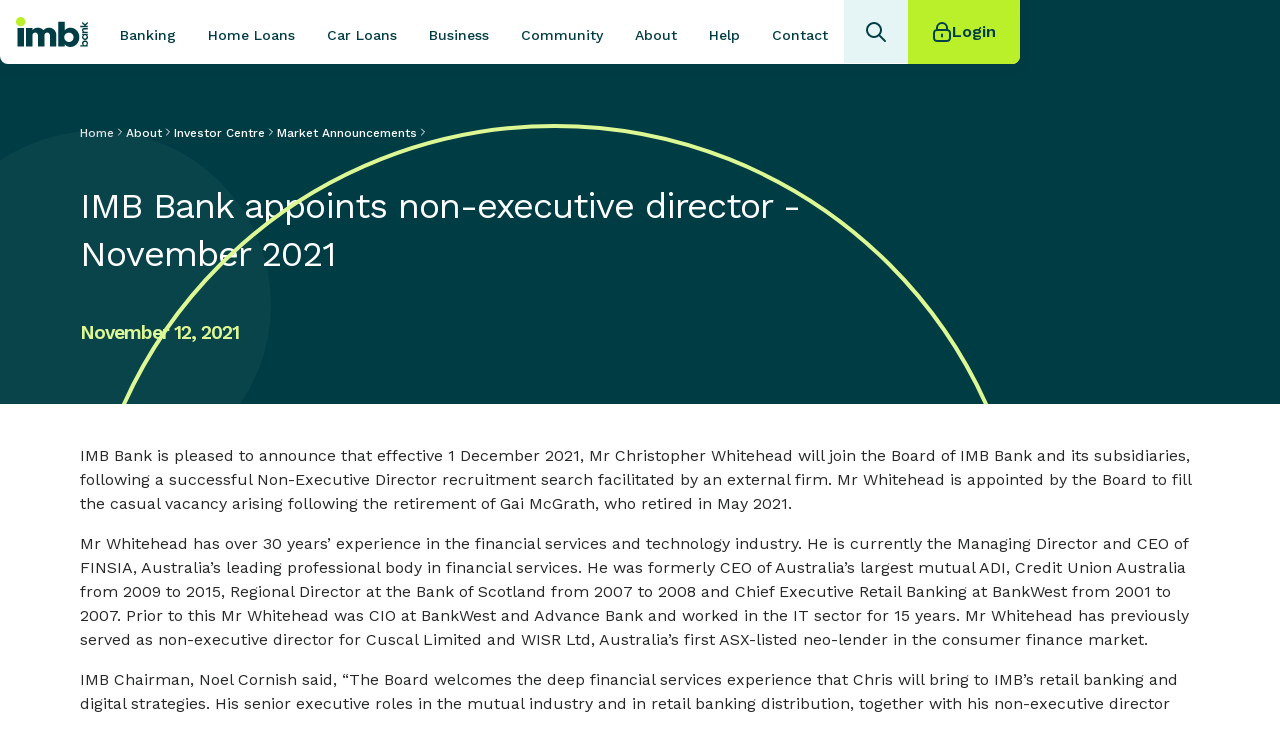

--- FILE ---
content_type: text/html
request_url: https://www.imb.com.au/about-us/investor-centre/market-announcements/market-announcements/imb-bank-appoints-non-executive-director-november-2021
body_size: 26815
content:
<!DOCTYPE html><!-- Last Published: Mon Nov 03 2025 02:25:05 GMT+0000 (Coordinated Universal Time) --><html data-wf-domain="www.imb.com.au" data-wf-page="65cc1c6d53478861d234060c" data-wf-site="6523c01e3505e25d762e59e6" lang="en" data-wf-collection="65cc1c6d53478861d2340887" data-wf-item-slug="imb-bank-appoints-non-executive-director-november-2021"><head><meta charset="utf-8"/><title>IMB Bank appoints non-executive director - November 2021</title><meta content="IMB Bank is pleased to announce that effective 1 December 2021, Mr Christopher Whitehead will join the Board of IMB Bank and its subsidiaries, following a successful Non-Executive Director recruitment search facilitated by an external firm." name="description"/><meta content="width=device-width, initial-scale=1" name="viewport"/><meta content="G0jD7Uowk2ZCykTl2wfZqWZE3_OcQvutaMGAvLZoT0A" name="google-site-verification"/><link href="https://cdn.prod.website-files.com/6523c01e3505e25d762e59e6/css/imb-website.shared.120b35a91.min.css" rel="stylesheet" type="text/css"/><link href="https://fonts.googleapis.com" rel="preconnect"/><link href="https://fonts.gstatic.com" rel="preconnect" crossorigin="anonymous"/><script src="https://ajax.googleapis.com/ajax/libs/webfont/1.6.26/webfont.js" type="text/javascript"></script><script type="text/javascript">WebFont.load({  google: {    families: ["Archivo:100,200,300,regular,500,600,700,800,900,100italic,200italic,300italic,italic,500italic,600italic,700italic,800italic,900italic","Work Sans:100,200,300,regular,500,600,700,800,900"]  }});</script><script type="text/javascript">!function(o,c){var n=c.documentElement,t=" w-mod-";n.className+=t+"js",("ontouchstart"in o||o.DocumentTouch&&c instanceof DocumentTouch)&&(n.className+=t+"touch")}(window,document);</script><link href="https://cdn.prod.website-files.com/6523c01e3505e25d762e59e6/659364d629117d77033b97ec_favicon-32x32.png" rel="shortcut icon" type="image/x-icon"/><link href="https://cdn.prod.website-files.com/6523c01e3505e25d762e59e6/6593650c651ff71ad10c358d_favicon-196x196.png" rel="apple-touch-icon"/><link href="https://www.imb.com.au/about-us/investor-centre/market-announcements/market-announcements/imb-bank-appoints-non-executive-director-november-2021" rel="canonical"/><script type="application/ld+json">
{
  "@context": "https://schema.org",
  "@type": "BankOrCreditUnion",
  "name": "IMB Bank",
  "url": "https://www.imb.com.au/",
  "logo": "https://cdn.prod.website-files.com/6523c01e3505e25d762e59e6/6563a6d04112006d552c18c6_imb-logo-nc.svg",
  "address": {
    "@type": "PostalAddress",
    "streetAddress": "47 Burelli St",
    "addressLocality": "Wollongong",
    "addressRegion": "NSW",
    "postalCode": "2500",
    "addressCountry": "AU"
  },
  "contactPoint": {
    "@type": "ContactPoint",
    "telephone": "+61-13-34-62",
    "contactType": "customer service",
    "areaServed": "AU",
    "availableLanguage": "English"
  }
}
</script>


<style>
@media (max-width:500px) {
.nav-link.padding.main-nav-link.first-link.extra-margin.w--current {
    margin-left: 0px !Important;
}
  }
  
  @media (min-width:768px) {
        
    div.navigation-button-container.nav-bar {
      opacity: 0;
    }
  }
  
  .announcement-content > p {
    font-size: 0.9REM !important;
    line-height: 1.5REM !important;
  }
  
  .w-richtext a {
    	color: #003c44;
    	font-weight: 600;
	}
  
  .p4.w-richtext a:hover {
    	text-decoration: none;
	}
  
  .w-layout-blockcontainer.support-container.w-container a {
    	color: #008D8D;
	}
    .w-layout-blockcontainer.support-container.w-container a {
    	text-decoration: none;
	}
  
  	.security-card-content a {
		color: #008D8D;
    	font-weight: 500;
	}
  
  	 .security-card-content a:hover {
		text-decoration: none;
	}
  
  	 	a {
		color: #008D8D;
    	font-weight: 500;
	}
  
  	 	a:hover {
		text-decoration: none;
	} 
  
    *:not(body):not(html) {
 		::-webkit-scrollbar {
    display: none;
		}
	}
  

    
</style>  


<style>
  * {
    -webkit-tap-highlight-color: #fff;
    -webkit-tap-highlight-color: transparent;
  }
  .v1_C7860_J7668 .about-navigator-section {
    transition: 0.3s top ease-in-out;
    -webkit-transition: 0.3s top ease-in-out;
    -moz-transition: 0.3s top ease-in-out;
  }
  .v1_C7860_J7668 .navbar {
    transition: 0.3s top ease-in-out;
    -webkit-transition: 0.3s top ease-in-out;
    -moz-transition: 0.3s top ease-in-out;
  }
</style>


<!-- Start Tealium -->
<script src="https://tags.tiqcdn.com/utag/imb/imb-public/prod/utag.sync.js" defer></script>
<script type="text/javascript">
    (function(a,b,c,d){
    a='https://tags.tiqcdn.com/utag/imb/imb-public/prod/utag.js';
    b=document;c='script';d=b.createElement(c);d.src=a;d.type='text/java'+c;d.async=true;
    a=b.getElementsByTagName(c)[0];a.parentNode.insertBefore(d,a);
    })();
</script>
<!-- End Tealium -->

<!-- Start VWO Async SmartCode -->
<link rel="preconnect" href="https://dev.visualwebsiteoptimizer.com" />
<script type='text/javascript' id='vwoCode'>
window._vwo_code || (function() {
var account_id=255944,
version=2.1,
settings_tolerance=2000,
hide_element='body',
hide_element_style = 'opacity:0 !important;filter:alpha(opacity=0) !important;background:none !important;transition:none !important;',
/* DO NOT EDIT BELOW THIS LINE */
f=false,w=window,d=document,v=d.querySelector('#vwoCode'),cK='_vwo_'+account_id+'_settings',cc={};try{var c=JSON.parse(localStorage.getItem('_vwo_'+account_id+'_config'));cc=c&&typeof c==='object'?c:{}}catch(e){}var stT=cc.stT==='session'?w.sessionStorage:w.localStorage;code={nonce:v&&v.nonce,use_existing_jquery:function(){return typeof use_existing_jquery!=='undefined'?use_existing_jquery:undefined},library_tolerance:function(){return typeof library_tolerance!=='undefined'?library_tolerance:undefined},settings_tolerance:function(){return cc.sT||settings_tolerance},hide_element_style:function(){return'{'+(cc.hES||hide_element_style)+'}'},hide_element:function(){if(performance.getEntriesByName('first-contentful-paint')[0]){return''}return typeof cc.hE==='string'?cc.hE:hide_element},getVersion:function(){return version},finish:function(e){if(!f){f=true;var t=d.getElementById('_vis_opt_path_hides');if(t)t.parentNode.removeChild(t);if(e)(new Image).src='https://dev.visualwebsiteoptimizer.com/ee.gif?a='+account_id+e}},finished:function(){return f},addScript:function(e){var t=d.createElement('script');t.type='text/javascript';if(e.src){t.src=e.src}else{t.text=e.text}v&&t.setAttribute('nonce',v.nonce);d.getElementsByTagName('head')[0].appendChild(t)},load:function(e,t){var n=this.getSettings(),i=d.createElement('script'),r=this;t=t||{};if(n){i.textContent=n;d.getElementsByTagName('head')[0].appendChild(i);if(!w.VWO||VWO.caE){stT.removeItem(cK);r.load(e)}}else{var o=new XMLHttpRequest;o.open('GET',e,true);o.withCredentials=!t.dSC;o.responseType=t.responseType||'text';o.onload=function(){if(t.onloadCb){return t.onloadCb(o,e)}if(o.status===200||o.status===304){_vwo_code.addScript({text:o.responseText})}else{_vwo_code.finish('&e=loading_failure:'+e)}};o.onerror=function(){if(t.onerrorCb){return t.onerrorCb(e)}_vwo_code.finish('&e=loading_failure:'+e)};o.send()}},getSettings:function(){try{var e=stT.getItem(cK);if(!e){return}e=JSON.parse(e);if(Date.now()>e.e){stT.removeItem(cK);return}return e.s}catch(e){return}},init:function(){if(d.URL.indexOf('__vwo_disable__')>-1)return;var e=this.settings_tolerance();w._vwo_settings_timer=setTimeout(function(){_vwo_code.finish();stT.removeItem(cK)},e);var t;if(this.hide_element()!=='body'){t=d.createElement('style');var n=this.hide_element(),i=n?n+this.hide_element_style():'',r=d.getElementsByTagName('head')[0];t.setAttribute('id','_vis_opt_path_hides');v&&t.setAttribute('nonce',v.nonce);t.setAttribute('type','text/css');if(t.styleSheet)t.styleSheet.cssText=i;else t.appendChild(d.createTextNode(i));r.appendChild(t)}else{t=d.getElementsByTagName('head')[0];var i=d.createElement('div');i.style.cssText='z-index: 2147483647 !important;position: fixed !important;left: 0 !important;top: 0 !important;width: 100% !important;height: 100% !important;background: white !important;display: block !important;';i.setAttribute('id','_vis_opt_path_hides');i.classList.add('_vis_hide_layer');t.parentNode.insertBefore(i,t.nextSibling)}var o=window._vis_opt_url||d.URL,s='https://dev.visualwebsiteoptimizer.com/j.php?a='+account_id+'&u='+encodeURIComponent(o)+'&vn='+version;if(w.location.search.indexOf('_vwo_xhr')!==-1){this.addScript({src:s})}else{this.load(s+'&x=true')}}};w._vwo_code=code;code.init();})();
</script>
<!-- End VWO Async SmartCode -->


<style>
.bottom-navigation{
transform:translateY(100%);
}
</style>

<script>
// Wait for the element to be available
    const waitForElement = setInterval(function () {
        const bottomNav = document.querySelector(".bottom-navigation");
        if (bottomNav) {
            // Element is found, clear the interval
            clearInterval(waitForElement);
            // Set initial state to hidden
            let lastScrollY = window.scrollY;
            window.addEventListener("scroll", function () {
                // Get the current scroll position
                const currentScrollY = window.scrollY;
                // Check if user has scrolled down
                if (currentScrollY > lastScrollY) {
                    // User is scrolling down
                    bottomNav.style.transform = "translateY(0)";
                    bottomNav.style.transition = "transform 0.3s ease-in-out";
                } else if (currentScrollY === 0) {
                    // User is at the top of the page, hide the navigation again
                    bottomNav.style.transform = "translateY(100%)";
                    bottomNav.style.transition = "transform 0.3s ease-in-out";
                }
                // Update the last scroll position
                lastScrollY = currentScrollY;
            });
        }
    }, 100); // Check every 100ms until the element is found
</script>

<style>
.LPMimage {
    max-width: 90px !important;
    top: auto !important;
    right: 10px ! Important;
    bottom: 10px !important;
    left: auto ! Important;
}
</style>
<script>
var initalScroll = 0;
(function v1_C7860_J7668(){
  if(document.querySelectorAll(".navbar-2").length && document.querySelectorAll(".about-navigator-section").length && !document.querySelectorAll('.v1_C7860_J7668').length){
    document.body.classList.add('v1_C7860_J7668'); 
    initalScroll = window.pageYOffset;
    window.addEventListener("scroll", function() {
      // Determine which navbar to use based on the viewport or element visibility
      var isMobile = window.innerWidth <= 768; // Assuming mobile is <= 768px width
      var headerHeight, secondaryNav;
      
      if (isMobile && document.querySelectorAll(".mobile-mega").length) {
        // Mobile case - use .mobile-mega without +10
        headerHeight = document.querySelectorAll(".mobile-mega")[0].clientHeight;
        secondaryNav = document.querySelectorAll(".about-navigator-section")[0];
      } else {
        // Desktop case - use .navbar-2 with +10
        headerHeight = document.querySelectorAll(".navbar-2")[0].clientHeight + 10;
        secondaryNav = document.querySelectorAll(".about-navigator-section")[0];
      }
      
      headerHeight = headerHeight - 1;
      
      var promoBanner = document.querySelectorAll(".product-hero-section");
      if(promoBanner.length){
        promoBanner = promoBanner[0];
      }
      if(document.querySelectorAll(".alternate-banner-section").length){
        promoBanner = document.querySelectorAll(".alternate-banner-section")[0];
      }
      
      // Control noStickyNav class based on promoBanner visibility
      if(window.pageYOffset > (promoBanner.offsetTop + promoBanner.clientHeight)){
        document.body.classList.add('noStickyNav'); 
      }
      else {
        document.body.classList.remove('noStickyNav'); 
      }
      
      // Control scroll direction and position of secondary navigation
      if(window.pageYOffset > initalScroll){
        document.body.setAttribute("data-scroll", "down");
        secondaryNav.style.top = 0;
      }
      else {
        document.body.setAttribute("data-scroll", "up");
        secondaryNav.style.top = headerHeight + 'px';
      }
      
      initalScroll = window.pageYOffset;
    });
  } else if(!document.querySelectorAll('.v1_C7860_J7668').length) {
    requestAnimationFrame(v1_C7860_J7668);
  }
})();
</script>


<!-- Audience360 Tag Manager -->
<script>(function(w,d,s,l,i){w[l]=w[l]||[];var f=d.getElementsByTagName(s)[0],
j=d.createElement(s),dl=l!='oneDataLayer'?'&l='+l:'';j.async=true;j.src=
'https://audience360.onetagmanager.com/tm.js?id='+i+dl;f.parentNode.insertBefore(j,f);
})(window,document,'script','oneDataLayer','3504411');</script>
<!-- End Audience360 Tag Manager -->

<script>
document.addEventListener('DOMContentLoaded', function() {
    // Immediately hide the image if it's already present when DOM is ready
    var img = document.querySelector('img[src="https://insight.adsrvr.org/track/pxl/?adv=fr1auwh&ct=0:3by00qj&fmt=3"]');
    if (img) {
        img.style.display = 'none';
    }

    // Set up a MutationObserver to catch dynamically added images
    var observer = new MutationObserver(function(mutations) {
        mutations.forEach(function(mutation) {
            var img = document.querySelector('img[src="https://insight.adsrvr.org/track/pxl/?adv=fr1auwh&ct=0:3by00qj&fmt=3"]');
            if (img) {
                img.style.display = 'none';
                observer.disconnect(); // Stop observing once the image is found and hidden
            }
        });
    });

    observer.observe(document.body, { childList: true, subtree: true });
});

  </script>

<script>
// Function to get URL parameters
function getUrlParameter(name) {
    name = name.replace(/[\[]/, '\\[').replace(/[\]]/, '\\]');
    var regex = new RegExp('[\\?&]' + name + '=([^&#]*)');
    var results = regex.exec(location.search);
    return results === null ? '' : decodeURIComponent(results[1].replace(/\+/g, ' '));
}

// Function to create a cookie
function createCookie(name, value, days) {
    var expires = "";
    if (days) {
        var date = new Date();
        date.setTime(date.getTime() + (days * 24 * 60 * 60 * 1000));
        expires = "; expires=" + date.toUTCString();
    }
    document.cookie = name + "=" + (value || "") + expires + "; path=/";
}

// Initialize campaign code based on URL parameters or set default "_"
function initCampaignCode() {
    var utmSource = getUrlParameter('utm_source').replace(/[^a-zA-Z0-9]/g, '');
    var utmCampaign = getUrlParameter('utm_campaign').replace(/[^a-zA-Z0-9]/g, '');

    // Set campaign code to "utm_campaign_utm_source" or "_" if parameters are missing
    var campaignCode = (utmSource && utmCampaign) ? (utmCampaign + "_" + utmSource) : "_";
    
    // Create a cookie to store the campaign code
    createCookie('campaignCode', campaignCode, 30); // Expires in 30 days
}

// Run when DOM is fully loaded
document.addEventListener("DOMContentLoaded", initCampaignCode);
</script><link rel="canonical" href="https://www.imb.com.au/about-us/investor-centre/market-announcements/market-announcements/imb-bank-appoints-non-executive-director-november-2021" />

<style>

table.scrollable-table tr th {
    color: #000 !important;
}

.w-richtext figure {
    max-width: 100% !important;
    position: relative;
    padding-top: 1rem;
    padding-bottom: 1rem;
    /* border-radius: 0.5rem; */
}

.w-richtext figure img {
    width: 100%;
    border-radius: 0.5rem;
}

::-webkit-scrollbar {
    display: none;
}

div#page table {
    margin: auto;
}

table tbody td {
    font-size: 1.2em;
    line-height: 2em;
    vertical-align: top;
}

table.stripeTable tbody td {
    font-size: 1em;
    line-height: 2em;
    vertical-align: top;
}
.padding td {
    padding: 0 40px;
}
table {
    max-width: 1160px !important;
    width: 100%;
}
table.clean,
table.clean tr {
    background: none !important;
}
div#page table.expandTb,
div#page table.expandTb tr,
div#page table.expandTb td {
    margin: 20px 0 !important;
    padding: 1%;
    text-align: left !important;
}

div#page table.expandTb td.expandTb_content {
    padding: 0 0 20px 0;
    height: auto;
    width: 100%;
}
div#page table.expandTb td.expandTb_content ul.threeColl li {
    list-style: none;
    float: left;
    width: 30%;
    padding: 0;
    margin: 0 0 15px 20px;
}
div#page table.expandTb table.stripeTable td,
div#page table.expandTb table.stripeTable tr th {
    padding: 8px 20px;
    font-size: 0.85em;
    -moz-box-sizing: border-box;
    box-sizing: border-box;
}
div#page table.expandTb {
    margin: 0 auto 1px auto !important;
    padding: 0 20px;
    max-width: 1160px;
}
div#page td.expandTb_content p {
    padding-left: 20px;
    padding-right: 20px;
}
div#page td.expandTb_content p.icon-tick {
    font-weight: bold;
    color: #ee3423;
}
div#page td.expandTb_content ol li {
    margin: 0 0 20px 45px;
}
div#page td.expandTb_content ul {
    margin-left: 20px;
}
div#page td.expandTb_content h2,
div#page td.expandTb_content h3,
div#page td.expandTb_content h4,
div#page td.expandTb_content h5 {
    padding-left: 20px;
    padding-right: 20px;
    padding-top: 15px;
    padding-bottom: 15px;
}
table.stripeTable {
    padding: 0;
    margin: 0 0 40px 0;
    font-size: 1em;
}
table.stripeTable tbody td {
    border: 0;
}
table.stripeTable tr th {
    background-color: #b2d33e;
    border-right: 1px solid #b2d33e;
    color: #000;
    font-size: 1.2em;
    font-family: "WorkSans-Regular", Arial, sans-serif;
    padding: 10px 20px;
    text-align: left;
    border: none;
}
table.stripeTable tr td {
    border-right: 1px solid #d1d1d1;
}
table.stripeTable tr td.first,
table.stripeTable tr.prodtGp td {
    background-color: #dfdfdf !important;
    color: #00a0a6;
    font-weight: bold;
    border-bottom: 1px solid #d1d1d1;
}
table.stripeTable tr.odd td {
    background-color: #fff;
}

table.stripeTable tr td:first-child {
    border-left: 1px solid #d1d1d1;
}

table.stripeTable tr:last-child {
    border-bottom: 1px solid #d1d1d1;
}
table tr.even {
    background-color: #f3f3f3;
}
table.tablesorter2 td img {
    width: auto;
}
table.two-col-layout table.three-col-layout,
table.four-col-layout,
table.two-col-layout-cta,
table.three-col-layout-cta {
    width: 100% !important;
    border-collapse: collapse;
    margin: 0 auto 40px auto !important;
}

table.three-col-split,
table.two-col-split {
    width: 100% !important;
    margin: 0 auto 40px auto !important;
    border-radius: 0 10px 10px 10px;
    -moz-border-radius: 0 10px 10px 10px;
    -webkit-border-radius: 0 10px 10px 10px;
    border: 1px solid #d1d1d1;
    box-sizing: border-box;
    display: block;
}

table.two-col-layout td img,
table.two-col-layout-cta td img,
table.three-col-layout-cta td img,
table.three-col-layout td img,
table.four-col-layout td img,
table.three-col-split td img,
table.two-col-split td img {
    max-width: 100% !important;
    height: auto !important;
    margin: auto;
    display: inline-block;
}
table.two-col-layout td,
table.four-col-layout td,
table.two-col-layout-cta td {
    padding: 0 1.65%;
    vertical-align: top;
}

table.two-col-layout td,
table.three-col-split td:first-child {
    width: 46.6%;
}
table.two-col-split td:first-child { width: 70%;padding: 20px;}
.three-col-split td:last-child,
table.two-col-split td:last-child {
    padding: 20px 35px 20px 1.65%;
}

.three-col-split td:last-child .btn,
table.two-col-split td:last-child .btn {
    width: 100%;
    max-width: 300px;
}
table.two-col-layout td:first-child,
table.two-col-layout.stripeTable td:first-child,
table.three-col-layout td:first-child,
table.three-col-layout.stripeTable td:first-child,
table.four-col-layout td:first-child,
table.four-col-layout.stripeTable td:first-child {
    padding: 0 1.65% 0 0;
}
table.two-col-layout td:last-child,
table.two-col-layout.stripeTable>td:last-child,
table .three-col-layout td:last-child,
table.three-col-layout.stripeTable td:last-child,
table.four-col-layout td:last-child,
table.four-col-layout.stripeTable td:last-child {
    padding: 0 0 0 1.65%;
}
table .tablesorter2.stripeTable {
    padding: 0;
    margin: 0;
}
table .tablesorter2.stripeTable td,
table .tablesorter2.stripeTable .customerDetailsThead.header {
    font-size: 1em;
    text-align: left;
    padding: 8px 20px;
    margin: 0;
    -webkit-box-sizing: border-box;
    -moz-box-sizing: border-box;
    box-sizing: border-box;
    vertical-align: top;
}
table .tablesorter2.stripeTable .customerDetailsThead.header:last-child {
    padding: 8px 0 8px 8px;
}
table .two-col-layout .tablesorter2.stripeTable,
table.two-col-layout .tablesorter2.stripeTable thead,
table.two-col-layout .tablesorter2.stripeTable tbody,
table.two-col-layout .tablesorter2.stripeTable th,
table.two-col-layout .tablesorter2.stripeTable td,
table.two-col-layout .tablesorter2.stripeTable tr {
    display: auto !important;
    width: auto !important\9;
    /* IE9 hack */
    float: none !important\9;
    /* IE9 hack */
}
.prodtGp {font-weight: bold;}
.jspTrack { background: #ebebeb;}
.jspDrag { background: #2fa18e;}
.tables_wrapper.scroll {
    margin: 0;
    max-width: 1200px;
    width: 100%;
}
table td ul:last-child {
    margin-bottom: 10px !important;
}

table.scrollable-table {
    padding: 0;
    margin: 0 0 40px 0;
    width: 100%;
}

table.scrollable-table .subhead {
    background-color: #e1e5e9;
    font-size: 1.2em;
}

table.scrollable-table h4 {
    color: #00a0a6;
    font-size: 1.2em;
    font-family: "WorkSans-Regular", Arial, sans-serif;
    padding: 0;
}
table.scrollable-table th a {
    color: #fff;
}
table.scrollable-table tbody td,
.scrollable-table tr th {
    font-size: 1.2em;
    line-height: 1.3em;
    border: 0;
    padding: 1.5rem 1rem;
    color: #000;
    -moz-box-sizing: border-box;
    box-sizing: border-box;
    vertical-align: middle;
}
table.scrollable-table th p {
    margin-bottom: 0 !important;
}
table.scrollable-table tr.desc td:nth-child(n+2) {
    font-size: 1em;
    line-height: 1.4em;
}

table.scrollable-table tr th {
    background-color: white;
    border-bottom: 1px solid #00414a;
    font-family: "WorkSans-Bold", Arial, sans-serif;
    color: #fff;
    font-weight: bold;
    font-size: 1.2em;
    text-align: left;
}

table.scrollable-table tr td {
    text-align:left;
}

table.scrollable-table tr th:first-child,
table.scrollable-table tr td:first-child {
    text-align: left;
}

table.scrollable-table tr th.sub-head {
    background-color: #f7f7f7;
}

table.scrollable-table tr:nth-child(odd),
table.scrollable-table tr.odd td {
    background-color: #e5f2f0;
}

table.scrollable-table tr:nth-child(odd) td:first-child,
table.scrollable-table tr.odd td:first-child {
    font-family: 'WorkSans-Regular', Helvetica, Arial, 'sans-serif';
}
table.scrollable-table.simple tr:nth-child(odd) td:first-child,
table.scrollable-table.simple tr.odd td:first-child {
    font-family: 'WorkSans-Regular', Helvetica, Arial, 'sans-serif';
}
table.scrollable-table tr:nth-child(even),
table.scrollable-table tr.even td {
    background-color: #fff;
}
table.scrollable-table tr:nth-child(even) td:first-child,
table.scrollable-table tr.even td:first-child {
    font-family: 'WorkSans-Regular', Helvetica, Arial, 'sans-serif';
}
table.scrollable-table.simple tr:nth-child(even) td:first-child,
table.scrollable-table.simple tr.even td:first-child {
    background-color: #fff;
    color: #00414a;
}
table.scrollable-table tbody tr:last-child {
    border-bottom: 1px solid #00a0a6;
}
table.scrollable-table tr.clear-cell td {padding: 10px 20px;vertical-align: top;}
table.scrollable-table tr td { text-align: left;}
table.scrollable-table tr.grey-cell td { padding: 10px 20px;}
table.scrollable-table.contactUs td:first-child { width: 30%;}
.tables_wrapper {
    display: table;
    max-width: 100%;
    overflow: hidden;
    outline: none;
}

table.scrollable-table.two-col td {
    width: 50%;
}

.expandTb_content .tables_wrapper.scroll {
    overflow: inherit;
    border: none;
}
#page .benefits-features h2 {
    padding: 0;
}

table.benefits-features,
table.benefits-features p {
    color: #697378;
}

table.benefits-features p {
    margin: 0;
    padding: 0;
}

table.benefits-features h2 {
    color: #00a0a6;
    background-color: #e5f4ff;
    border-bottom: 0;
    margin-bottom: -1px;
    -moz-box-sizing: border-box;
    box-sizing: border-box;
    font-size: 25px;
}
table.benefits-features td {
    padding: 20px;
    margin: 0;
    width: 50%;
    background-color: #e5f4ff;
    border: 1px solid #fff;
    -moz-box-sizing: border-box;
    box-sizing: border-box;}
table.benefits-features.stripe tr:nth-child(even) td {background-color: #fafcfe;}
table.benefits-features th {
    padding: 20px;
    box-sizing: border-box;
    -moz-box-sizing: border-box;
    background-color: #e5f4ff;
}
</style><script type="text/javascript">window.__WEBFLOW_CURRENCY_SETTINGS = {"currencyCode":"USD","symbol":"$","decimal":".","fractionDigits":2,"group":",","template":"{{wf {\"path\":\"symbol\",\"type\":\"PlainText\"} }} {{wf {\"path\":\"amount\",\"type\":\"CommercePrice\"} }} {{wf {\"path\":\"currencyCode\",\"type\":\"PlainText\"} }}","hideDecimalForWholeNumbers":false};</script></head><body><div class="div-block-29"><div class="search-bar"><form action="/search" class="search-items w-form"><input class="search-input-2 w-input" maxlength="256" name="query" placeholder="Search IMB" type="search" id="search-2" required=""/><div class="div-block-28"><input type="submit" class="search-button-2 w-button" value=""/><img src="https://cdn.prod.website-files.com/6523c01e3505e25d762e59e6/65a501034c8da7cf51c2a726_send-03.svg" loading="lazy" alt="" class="search-icon"/></div></form><div class="popular-searches"><p class="megamenu-title search-title">QUICK Links</p><a data-w-id="b5c7b3df-5c57-0331-f403-9bbdbf3736f5" href="https://www.imb.com.au/faq/%20how-do-i-report-a-missing-card" class="tertiary-button link left-align w-inline-block"><div class="button-text link light search-link">Report a missing card</div></a><a data-w-id="b5c7b3df-5c57-0331-f403-9bbdbf3736f8" href="https://www.imb.com.au/faq/what-do-i-do-if-i-forget-my-password" class="tertiary-button link left-align w-inline-block"><div class="button-text link light search-link">Forgotten password</div></a><a data-w-id="b5c7b3df-5c57-0331-f403-9bbdbf3736fb" href="https://www.imb.com.au/security-articles/what-to-do-if-you-think-you-have-been-targeted-by-fraudulent-activity" class="tertiary-button link left-align w-inline-block"><div class="button-text link light search-link">Report a scam</div></a></div></div><div class="mobile-mega"><div class="nav-item-container"><div data-w-id="b5c7b3df-5c57-0331-f403-9bbdbf373700" class="menu-button-5"><img src="https://cdn.prod.website-files.com/6523c01e3505e25d762e59e6/65313e16cdb94f4b9476cb05_icon-hamburger.svg" loading="lazy" alt=""/></div><a href="/" class="w-nav-brand"><img loading="lazy" src="https://cdn.prod.website-files.com/6523c01e3505e25d762e59e6/6563a6d04112006d552c18c6_imb-logo-nc.svg" alt="IMB main logo in navbar" class="nav-imb-logo mega"/></a></div><div class="nav-right-items-div"><div class="search-triggers-div"><div class="mobile-open-search-div"><div tabindex="0" data-w-id="b5c7b3df-5c57-0331-f403-9bbdbf373707" class="open-search-div"><div class="embed-search-icon w-embed"><svg width="24" height="24" viewBox="0 0 24 24" fill="none" xmlns="http://www.w3.org/2000/svg">
<g clip-path="url(#clip0_6453_1245)">
<path d="M21 21L15.0001 15M17 10C17 13.866 13.866 17 10 17C6.13401 17 3 13.866 3 10C3 6.13401 6.13401 3 10 3C13.866 3 17 6.13401 17 10Z" stroke="currentcolor" stroke-width="2" stroke-linecap="round" stroke-linejoin="round"/>
</g>
<defs>
<clipPath id="clip0_6453_1245">
<rect width="24" height="24" fill="white"/>
</clipPath>
</defs>
</svg></div></div></div><div data-w-id="b5c7b3df-5c57-0331-f403-9bbdbf373709" class="mobile-close-search-div"><div class="close-search-div"><div class="embed-close-icon w-embed"><svg width="24" height="24" viewBox="0 0 24 24" fill="none" xmlns="http://www.w3.org/2000/svg">
<g clip-path="url(#clip0_6453_1243)">
<path d="M18 6L6 18M6 6L18 18" stroke="currentcolor" stroke-width="2" stroke-linecap="round" stroke-linejoin="round"/>
</g>
<defs>
<clipPath id="clip0_6453_1243">
<rect width="24" height="24" fill="white"/>
</clipPath>
</defs>
</svg></div></div></div></div></div><a href="https://internetbanking.imb.com.au/Personal/BankFast-Username-Logon" class="login-dropdown-toggle-2-2 horizontal-padding-2 new-login-2 desktop login-bar w-inline-block"><img loading="lazy" src="https://cdn.prod.website-files.com/6523c01e3505e25d762e59e6/6530129ed18ed79495f61b4b_icon-lock.svg" alt="" class="login-icon-lock"/><div class="login-text-2-2">Login</div></a><div class="w-layout-blockcontainer mobile-mega-container w-container"><div class="nav-menu-2"><div id="close-menu" data-w-id="b5c7b3df-5c57-0331-f403-9bbdbf373712" class="close-button"><img src="https://cdn.prod.website-files.com/6523c01e3505e25d762e59e6/666a8a5fc2df568528dd10d7_x-close%201.svg" loading="lazy" alt="" class="cross"/></div><div data-w-id="b5c7b3df-5c57-0331-f403-9bbdbf373714" class="banking mobile-mega-link margin-top-large"><div class="banking mobile-mega-link">Banking</div></div><div data-w-id="b5c7b3df-5c57-0331-f403-9bbdbf373717" class="home-loans mobile-mega-link"><div class="banking mobile-mega-link">Home loans</div></div><div data-w-id="b5c7b3df-5c57-0331-f403-9bbdbf37371a" class="car-loans mobile-mega-link"><div class="banking mobile-mega-link">Car loans</div></div><div data-w-id="b5c7b3df-5c57-0331-f403-9bbdbf37371d" class="business mobile-mega-link"><div class="banking mobile-mega-link">Business</div></div><a href="/community" class="community mobile-mega-link w-inline-block"><div class="banking mobile-mega-link">Community</div></a><a href="https://www.imb.com.au/about-us" class="about mobile-mega-link w-inline-block"><div class="banking mobile-mega-link">About</div></a><div data-w-id="b5c7b3df-5c57-0331-f403-9bbdbf373726" class="help"><div class="banking mobile-mega-link">Help</div></div><a href="/contact-us" class="about mobile-mega-link w-inline-block"><div class="banking mobile-mega-link">Contact</div></a><a href="https://internetbanking.imb.com.au/Personal/BankFast-Username-Logon" class="login-dropdown-toggle-2-2 horizontal-padding-2 new-login-2 desktop border w-inline-block"><img loading="lazy" src="https://cdn.prod.website-files.com/6523c01e3505e25d762e59e6/6530129ed18ed79495f61b4b_icon-lock.svg" alt="" class="login-icon-lock"/><div class="login-text-2-2">Login</div></a></div></div><div class="code-embed-3 w-embed w-script"><script>
  document.addEventListener('DOMContentLoaded', function() {
    const closeMenuLink = document.getElementById('close-menu');
    const navMenu = document.querySelector('.w-nav-menu');
    const navButton = document.querySelector('.w-nav-button');

    closeMenuLink.addEventListener('click', function() {
      if (navMenu.classList.contains('w--open')) {
        navButton.click(); 
      }
    });
  });
  
    document.addEventListener('DOMContentLoaded', function() {
    const closeMenuLink = document.getElementById('close-menu-2');
    const navMenu = document.querySelector('.w-nav-menu');
    const navButton = document.querySelector('.w-nav-button');

    closeMenuLink.addEventListener('click', function() {
      if (navMenu.classList.contains('w--open')) {
        navButton.click(); 
      }
    });
  });
</script></div><div class="banking-nav-card banking"><img src="https://cdn.prod.website-files.com/6523c01e3505e25d762e59e6/66e2774a27d7a648a46cd68e_circle%20(2).svg" loading="lazy" alt="" class="mobile-mega-deco banking-mobile-nav"/><div id="close-menu-2" data-w-id="b5c7b3df-5c57-0331-f403-9bbdbf373733" class="arrow"><img src="https://cdn.prod.website-files.com/6523c01e3505e25d762e59e6/66d52bc7ed86a854a776994c_chevron-left%201.svg" loading="lazy" alt="" class="cross"/></div><div id="close-menu-2" data-w-id="b5c7b3df-5c57-0331-f403-9bbdbf373735" class="close-button"><img src="https://cdn.prod.website-files.com/6523c01e3505e25d762e59e6/666a8a5fc2df568528dd10d7_x-close%201.svg" loading="lazy" alt="" class="cross"/></div><div class="nav-content"><div class="dropdown-overflow"><div class="dropdown-inner-shadow"></div><div class="dropdown-bg"><div class="dropdown-bg-full"></div><img src="https://cdn.prod.website-files.com/6523c01e3505e25d762e59e6/66c6cf0f6c97ae20e5e29e49_circle.svg" loading="lazy" width="454" alt="" class="mega-decorative"/></div><div class="dropdown-list-body"><div class="container-5"><div class="dropdown-grid resources"><div class="dropdown-column first banking-drop"><div class="dropdown-column first"><p class="megamenu-title">Banking solutions</p><a data-w-id="b5c7b3df-5c57-0331-f403-9bbdbf373745" href="/banking/saving-accounts" class="tertiary-button link megamenu w-inline-block"><div class="button-text link light megamenu">Savings accounts</div><div class="button-icon light mega w-embed"><svg width="33" height="30" viewBox="0 0 33 30" fill="none" xmlns="http://www.w3.org/2000/svg">
<path d="M6.875 15H26.125M26.125 15L16.5 6.54163M26.125 15L16.5 23.4583" stroke="#003C44" stroke-width="3" stroke-linecap="round" stroke-linejoin="round"/>
</svg></div></a><a data-w-id="b5c7b3df-5c57-0331-f403-9bbdbf373749" href="/banking/term-deposits" class="tertiary-button link megamenu w-inline-block"><div class="button-text link light megamenu">Term deposits</div><div class="button-icon light mega w-embed"><svg width="33" height="30" viewBox="0 0 33 30" fill="none" xmlns="http://www.w3.org/2000/svg">
<path d="M6.875 15H26.125M26.125 15L16.5 6.54163M26.125 15L16.5 23.4583" stroke="#003C44" stroke-width="3" stroke-linecap="round" stroke-linejoin="round"/>
</svg></div></a><a data-w-id="b5c7b3df-5c57-0331-f403-9bbdbf37374d" href="/banking/transaction-accounts" class="tertiary-button link megamenu w-inline-block"><div class="button-text link light megamenu">Transaction accounts</div><div class="button-icon light mega w-embed"><svg width="33" height="30" viewBox="0 0 33 30" fill="none" xmlns="http://www.w3.org/2000/svg">
<path d="M6.875 15H26.125M26.125 15L16.5 6.54163M26.125 15L16.5 23.4583" stroke="#003C44" stroke-width="3" stroke-linecap="round" stroke-linejoin="round"/>
</svg></div></a><a data-w-id="b5c7b3df-5c57-0331-f403-9bbdbf373751" href="/banking/personal-loans" class="tertiary-button link megamenu w-inline-block"><div class="button-text link light megamenu">Personal loans</div><div class="button-icon light mega w-embed"><svg width="33" height="30" viewBox="0 0 33 30" fill="none" xmlns="http://www.w3.org/2000/svg">
<path d="M6.875 15H26.125M26.125 15L16.5 6.54163M26.125 15L16.5 23.4583" stroke="#003C44" stroke-width="3" stroke-linecap="round" stroke-linejoin="round"/>
</svg></div></a><a data-w-id="b5c7b3df-5c57-0331-f403-9bbdbf373755" href="/banking/financial-planning" class="tertiary-button link megamenu w-inline-block"><div class="button-text link light megamenu">Financial planning</div><div class="button-icon light mega w-embed"><svg width="33" height="30" viewBox="0 0 33 30" fill="none" xmlns="http://www.w3.org/2000/svg">
<path d="M6.875 15H26.125M26.125 15L16.5 6.54163M26.125 15L16.5 23.4583" stroke="#003C44" stroke-width="3" stroke-linecap="round" stroke-linejoin="round"/>
</svg></div></a><a data-w-id="b5c7b3df-5c57-0331-f403-9bbdbf373759" href="/banking/insurance" class="tertiary-button link megamenu w-inline-block"><div class="button-text link light megamenu">Insurance</div><div class="button-icon light mega w-embed"><svg width="33" height="30" viewBox="0 0 33 30" fill="none" xmlns="http://www.w3.org/2000/svg">
<path d="M6.875 15H26.125M26.125 15L16.5 6.54163M26.125 15L16.5 23.4583" stroke="#003C44" stroke-width="3" stroke-linecap="round" stroke-linejoin="round"/>
</svg></div></a><a data-w-id="b5c7b3df-5c57-0331-f403-9bbdbf37375d" href="/banking/ways-to-bank" class="tertiary-button link megamenu w-inline-block"><div class="button-text link light megamenu">Ways to bank</div><div class="button-icon light mega w-embed"><svg width="33" height="30" viewBox="0 0 33 30" fill="none" xmlns="http://www.w3.org/2000/svg">
<path d="M6.875 15H26.125M26.125 15L16.5 6.54163M26.125 15L16.5 23.4583" stroke="#003C44" stroke-width="3" stroke-linecap="round" stroke-linejoin="round"/>
</svg></div></a><div class="mega-border"></div><a href="/banking" class="tertiary-button link megamenu main-link mobile w-inline-block"><div class="button-text link light megamenu view-all">View all Banking</div><div class="button-icon light mega main-link w-embed"><svg width="52" height="51" viewBox="0 0 52 51" fill="none" xmlns="http://www.w3.org/2000/svg">
<circle cx="23.5" cy="26.5" r="23.5" fill="#003C44"/>
<path d="M14.625 26.5H30.375M30.375 26.5L22.5 18.625M30.375 26.5L22.5 34.375" stroke="white" stroke-width="3" stroke-linecap="round" stroke-linejoin="round"/>
</svg></div></a></div></div><div id="w-node-b5c7b3df-5c57-0331-f403-9bbdbf373766-bf3736eb" class="dropdown-column second"><div class="dropdown-subgrid"><div id="w-node-b5c7b3df-5c57-0331-f403-9bbdbf373768-bf3736eb" class="div-block-25-2-2"><div class="div-block-26-2-2"><p class="megamenu-title">QUICK Links</p><a href="https://apply.imb.com.au/#/apply/new/depositAccounts/productSelection" class="tertiary-button link megamenu quick-links w-inline-block"><div class="button-text link light megamenu quick-links">Open an account</div></a><a href="https://apply.online.imb.com.au/apply/applications/new/personalLoans/loanDetails/loanPurpose" class="tertiary-button link megamenu quick-links w-inline-block"><div class="button-text link light megamenu quick-links">Apply for a personal loan</div></a><a href="https://apply.online.imb.com.au/apply/resume/login/" class="tertiary-button link megamenu quick-links w-inline-block"><div class="button-text link light megamenu quick-links">Resume an application</div></a><div class="tertiary-button link megamenu quick-links"></div><a href="/help-centre" class="tertiary-button link megamenu quick-links w-inline-block"><div class="button-text link light megamenu quick-links">Help Centre</div></a></div><div class="div-block-26-2-2"><p class="megamenu-title">Popular Products</p><a href="/banking/saving-accounts/reward-saver-account" class="tertiary-button link megamenu quick-links w-inline-block"><div class="button-text link light megamenu quick-links">Reward Saver Account</div></a><a href="/banking/term-deposits/term-deposits-opened-online" class="tertiary-button link megamenu quick-links w-inline-block"><div class="button-text link light megamenu quick-links">Online Term Deposits</div></a><a href="/banking/transaction-accounts/everyday-unlimited-account" class="tertiary-button link megamenu quick-links w-inline-block"><div class="button-text link light megamenu quick-links">Everyday Unlimited Account</div></a><a href="#" class="tertiary-button link megamenu quick-links w-inline-block"></a><a href="/banking/transaction-accounts/everyday-50plus" class="tertiary-button link megamenu quick-links w-inline-block"><div class="button-text link light megamenu quick-links">Everyday 50PLUS</div></a><a href="/banking/personal-loans" class="tertiary-button link megamenu quick-links w-inline-block"><div class="button-text link light megamenu quick-links">Personal Loans</div></a></div></div></div></div></div></div></div></div></div></div><div class="banking-nav-card home-loans"><img src="https://cdn.prod.website-files.com/6523c01e3505e25d762e59e6/66e2774a27d7a648a46cd68e_circle%20(2).svg" loading="lazy" alt="" class="mobile-mega-deco home-loans"/><div id="close-menu-2" data-w-id="b5c7b3df-5c57-0331-f403-9bbdbf37378e" class="arrow"><img src="https://cdn.prod.website-files.com/6523c01e3505e25d762e59e6/66d52bc7ed86a854a776994c_chevron-left%201.svg" loading="lazy" alt="" class="cross"/></div><div id="close-menu-2" data-w-id="b5c7b3df-5c57-0331-f403-9bbdbf373790" class="close-button"><img src="https://cdn.prod.website-files.com/6523c01e3505e25d762e59e6/666a8a5fc2df568528dd10d7_x-close%201.svg" loading="lazy" alt="" class="cross"/></div><div class="nav-content"><div class="dropdown-overflow"><div class="dropdown-inner-shadow"></div><div class="dropdown-bg"><div class="dropdown-bg-full"></div><img src="https://cdn.prod.website-files.com/6523c01e3505e25d762e59e6/66c6cf0f6c97ae20e5e29e49_circle.svg" loading="lazy" width="454" alt="" class="mega-decorative"/></div><div class="dropdown-list-body"><div class="container-5"><div class="dropdown-grid resources"><div class="dropdown-column first"><p class="megamenu-title">Home Loan solutions</p><div class="dropdown-column first"><a data-w-id="b5c7b3df-5c57-0331-f403-9bbdbf3737a0" href="/home-loans/buying-a-home" class="tertiary-button link megamenu w-inline-block"><div class="button-text link light megamenu">Buying a home</div><div class="button-icon light mega w-embed"><svg width="33" height="30" viewBox="0 0 33 30" fill="none" xmlns="http://www.w3.org/2000/svg">
<path d="M6.875 15H26.125M26.125 15L16.5 6.54163M26.125 15L16.5 23.4583" stroke="#003C44" stroke-width="3" stroke-linecap="round" stroke-linejoin="round"/>
</svg></div></a><a data-w-id="b5c7b3df-5c57-0331-f403-9bbdbf3737a4" href="/home-loans/refinancing" class="tertiary-button link megamenu w-inline-block"><div class="button-text link light megamenu">Refinancing my loan</div><div class="button-icon light mega w-embed"><svg width="33" height="30" viewBox="0 0 33 30" fill="none" xmlns="http://www.w3.org/2000/svg">
<path d="M6.875 15H26.125M26.125 15L16.5 6.54163M26.125 15L16.5 23.4583" stroke="#003C44" stroke-width="3" stroke-linecap="round" stroke-linejoin="round"/>
</svg></div></a><a data-w-id="b5c7b3df-5c57-0331-f403-9bbdbf3737a8" href="/home-loans/investing" class="tertiary-button link megamenu w-inline-block"><div class="button-text link light megamenu">Investing in property</div><div class="button-icon light mega w-embed"><svg width="33" height="30" viewBox="0 0 33 30" fill="none" xmlns="http://www.w3.org/2000/svg">
<path d="M6.875 15H26.125M26.125 15L16.5 6.54163M26.125 15L16.5 23.4583" stroke="#003C44" stroke-width="3" stroke-linecap="round" stroke-linejoin="round"/>
</svg></div></a><a data-w-id="b5c7b3df-5c57-0331-f403-9bbdbf3737ac" href="/home-loans/home-construction" class="tertiary-button link megamenu w-inline-block"><div class="button-text link light megamenu">Building a home</div><div class="button-icon light mega w-embed"><svg width="33" height="30" viewBox="0 0 33 30" fill="none" xmlns="http://www.w3.org/2000/svg">
<path d="M6.875 15H26.125M26.125 15L16.5 6.54163M26.125 15L16.5 23.4583" stroke="#003C44" stroke-width="3" stroke-linecap="round" stroke-linejoin="round"/>
</svg></div></a><a data-w-id="b5c7b3df-5c57-0331-f403-9bbdbf3737b0" href="/home-loans/home-renovation" class="tertiary-button link megamenu w-inline-block"><div class="button-text link light megamenu">Renovating my home</div><div class="button-icon light mega w-embed"><svg width="33" height="30" viewBox="0 0 33 30" fill="none" xmlns="http://www.w3.org/2000/svg">
<path d="M6.875 15H26.125M26.125 15L16.5 6.54163M26.125 15L16.5 23.4583" stroke="#003C44" stroke-width="3" stroke-linecap="round" stroke-linejoin="round"/>
</svg></div></a><a data-w-id="b5c7b3df-5c57-0331-f403-9bbdbf3737b4" href="/home-loans/living-in/budget-home-loan" class="tertiary-button link megamenu w-inline-block"><div class="button-text link light megamenu">Existing IMB loan</div><div class="button-icon light mega w-embed"><svg width="33" height="30" viewBox="0 0 33 30" fill="none" xmlns="http://www.w3.org/2000/svg">
<path d="M6.875 15H26.125M26.125 15L16.5 6.54163M26.125 15L16.5 23.4583" stroke="#003C44" stroke-width="3" stroke-linecap="round" stroke-linejoin="round"/>
</svg></div></a><div class="mega-border"></div><a href="/home-loans" class="tertiary-button link megamenu main-link mobile w-inline-block"><div class="button-text link light megamenu view-all">View all Home Loans</div><div class="button-icon light mega main-link w-embed"><svg width="52" height="51" viewBox="0 0 52 51" fill="none" xmlns="http://www.w3.org/2000/svg">
<circle cx="23.5" cy="26.5" r="23.5" fill="#003C44"/>
<path d="M14.625 26.5H30.375M30.375 26.5L22.5 18.625M30.375 26.5L22.5 34.375" stroke="white" stroke-width="3" stroke-linecap="round" stroke-linejoin="round"/>
</svg></div></a></div></div><div id="w-node-b5c7b3df-5c57-0331-f403-9bbdbf3737bd-bf3736eb" class="dropdown-column second"><div class="dropdown-subgrid"><div id="w-node-b5c7b3df-5c57-0331-f403-9bbdbf3737bf-bf3736eb" class="div-block-25-2-2"><div class="div-block-30"><p class="megamenu-title">QUICK Links</p><a href="/help-centre/rates-and-fees/home-loan-rates-and-fees" class="tertiary-button link megamenu quick-links w-inline-block"><div class="button-text link light megamenu quick-links">Interest rates</div></a><a href="/help-centre/calculators#home-loans" class="tertiary-button link megamenu quick-links w-inline-block"><div class="button-text link light megamenu quick-links">Calculators</div></a><a href="/home-loan-enquiry" class="tertiary-button link megamenu quick-links w-inline-block"><div class="button-text link light megamenu quick-links">Talk to a lending specialist</div></a><div class="tertiary-button link megamenu quick-links"></div><a href="https://apply.online.imb.com.au/apply/applications/new/homeLoans/initialApplication/initialApplicationType" class="tertiary-button link megamenu quick-links w-inline-block"><div class="button-text link light megamenu quick-links">Apply for a home loan</div></a><a href="https://apply.online.imb.com.au/apply/resume/login/" class="tertiary-button link megamenu quick-links w-inline-block"><div class="button-text link light megamenu quick-links">Resume an application</div></a><a href="/help-centre" class="tertiary-button link megamenu quick-links w-inline-block"><div class="button-text link light megamenu quick-links">Help Centre</div></a></div><div class="div-block-26-2-2"><p class="megamenu-title">Popular Products</p><a href="/home-loans/living-in/budget-home-loan" class="tertiary-button link megamenu quick-links w-inline-block"><div class="button-text link light megamenu quick-links">Budget Home Loan</div></a><a href="/home-loans/living-in/fixed-rate-home-loan" class="tertiary-button link megamenu quick-links w-inline-block"><div class="button-text link light megamenu quick-links">Fixed Rate Home Loan</div></a><a href="/home-loans/living-in/essentials-home-loan" class="tertiary-button link megamenu quick-links w-inline-block"><div class="button-text link light megamenu quick-links">Essentials Home Loan</div></a></div></div></div></div></div></div></div></div></div></div><div class="banking-nav-card car-loans"><img src="https://cdn.prod.website-files.com/6523c01e3505e25d762e59e6/66e2774a27d7a648a46cd68e_circle%20(2).svg" loading="lazy" alt="" class="mobile-mega-deco car-loans"/><div id="close-menu-2" data-w-id="b5c7b3df-5c57-0331-f403-9bbdbf3737e4" class="arrow"><img src="https://cdn.prod.website-files.com/6523c01e3505e25d762e59e6/66d52bc7ed86a854a776994c_chevron-left%201.svg" loading="lazy" alt="" class="cross"/></div><div id="close-menu-2" data-w-id="b5c7b3df-5c57-0331-f403-9bbdbf3737e6" class="close-button"><img src="https://cdn.prod.website-files.com/6523c01e3505e25d762e59e6/666a8a5fc2df568528dd10d7_x-close%201.svg" loading="lazy" alt="" class="cross"/></div><div class="nav-content"><div class="dropdown-overflow"><div class="dropdown-inner-shadow"></div><div class="dropdown-bg"><div class="dropdown-bg-full"></div><img src="https://cdn.prod.website-files.com/6523c01e3505e25d762e59e6/66c6cf0f6c97ae20e5e29e49_circle.svg" loading="lazy" width="454" alt="" class="mega-decorative"/></div><div class="dropdown-list-body"><div class="container-5"><div class="dropdown-grid resources"><div class="dropdown-column first"><div class="dropdown-column first"><p class="megamenu-title">Car Loan solutions</p><a data-w-id="b5c7b3df-5c57-0331-f403-9bbdbf3737f6" href="/car-loans/cars-up-to-4-years-old" class="tertiary-button link megamenu w-inline-block"><div class="button-text link light megamenu">Cars up to 4 years old</div><div class="button-icon light mega w-embed"><svg width="33" height="30" viewBox="0 0 33 30" fill="none" xmlns="http://www.w3.org/2000/svg">
<path d="M6.875 15H26.125M26.125 15L16.5 6.54163M26.125 15L16.5 23.4583" stroke="#003C44" stroke-width="3" stroke-linecap="round" stroke-linejoin="round"/>
</svg></div></a><a data-w-id="b5c7b3df-5c57-0331-f403-9bbdbf3737fa" href="/car-loans/cars-up-to-6-years-old" class="tertiary-button link megamenu w-inline-block"><div class="button-text link light megamenu">Cars up to 6 years old</div><div class="button-icon light mega w-embed"><svg width="33" height="30" viewBox="0 0 33 30" fill="none" xmlns="http://www.w3.org/2000/svg">
<path d="M6.875 15H26.125M26.125 15L16.5 6.54163M26.125 15L16.5 23.4583" stroke="#003C44" stroke-width="3" stroke-linecap="round" stroke-linejoin="round"/>
</svg></div></a><a data-w-id="9c2eead7-c5c6-c624-ac7a-08e2ccb81eda" href="/car-loans/cars-over-6-years-old" class="tertiary-button link megamenu w-inline-block"><div class="button-text link light megamenu">Cars over 6 years old</div><div class="button-icon light mega w-embed"><svg width="33" height="30" viewBox="0 0 33 30" fill="none" xmlns="http://www.w3.org/2000/svg">
<path d="M6.875 15H26.125M26.125 15L16.5 6.54163M26.125 15L16.5 23.4583" stroke="#003C44" stroke-width="3" stroke-linecap="round" stroke-linejoin="round"/>
</svg></div></a><a data-w-id="b5c7b3df-5c57-0331-f403-9bbdbf3737fe" href="/angle-finance-loan-enquiry" class="tertiary-button link megamenu w-inline-block"><div class="button-text link light megamenu">Business Equipment Finance</div><div class="button-icon light mega w-embed"><svg width="33" height="30" viewBox="0 0 33 30" fill="none" xmlns="http://www.w3.org/2000/svg">
<path d="M6.875 15H26.125M26.125 15L16.5 6.54163M26.125 15L16.5 23.4583" stroke="#003C44" stroke-width="3" stroke-linecap="round" stroke-linejoin="round"/>
</svg></div></a><div class="mega-border"></div><a href="/car-loans" class="tertiary-button link megamenu main-link mobile w-inline-block"><div class="button-text link light megamenu view-all">View all Car Loans</div><div class="button-icon light mega main-link w-embed"><svg width="52" height="51" viewBox="0 0 52 51" fill="none" xmlns="http://www.w3.org/2000/svg">
<circle cx="23.5" cy="26.5" r="23.5" fill="#003C44"/>
<path d="M14.625 26.5H30.375M30.375 26.5L22.5 18.625M30.375 26.5L22.5 34.375" stroke="white" stroke-width="3" stroke-linecap="round" stroke-linejoin="round"/>
</svg></div></a></div></div><div id="w-node-b5c7b3df-5c57-0331-f403-9bbdbf373807-bf3736eb" class="dropdown-column second"><div class="dropdown-subgrid"><div id="w-node-b5c7b3df-5c57-0331-f403-9bbdbf373809-bf3736eb" class="div-block-25-2-2"><div class="div-block-26-2-2"><p class="megamenu-title">Popular Products</p><a href="/car-loans/cars-up-to-4-years-old" class="tertiary-button link megamenu quick-links w-inline-block"><div class="button-text link light megamenu quick-links">New Car Loan</div></a><a href="/banking/personal-loans/secured-personal-loan" class="tertiary-button link megamenu quick-links w-inline-block"><div class="button-text link light megamenu quick-links">Secured Personal Loan</div></a><a href="/banking/personal-loans/unsecured-personal-loan" class="tertiary-button link megamenu quick-links margin-bottom-sm w-inline-block"><div class="button-text link light megamenu quick-links">Unsecured Personal Loan</div></a></div><div class="div-block-31"><p class="megamenu-title">QUICK Links</p><a href="/help-centre/rates-and-fees/personal-car-loan-interest-rates" class="tertiary-button link megamenu quick-links w-inline-block"><div class="button-text link light megamenu quick-links">Interest rates</div></a><a href="/help-centre/calculators#car-loans" class="tertiary-button link megamenu quick-links w-inline-block"><div class="button-text link light megamenu quick-links">Repayment Calculator</div></a><a href="https://apply.online.imb.com.au/apply/applications/new/personalLoans/loanDetails/loanPurpose" class="tertiary-button link megamenu quick-links w-inline-block"><div class="button-text link light megamenu quick-links">Apply for a car loan</div></a><a href="https://apply.online.imb.com.au/apply/resume/login/" class="tertiary-button link megamenu quick-links w-inline-block"><div class="button-text link light megamenu quick-links">Resume an application</div></a><a href="#" class="tertiary-button link megamenu quick-links w-inline-block"></a><a href="/help-centre" class="tertiary-button link megamenu quick-links w-inline-block"><div class="button-text link light megamenu quick-links">Help Centre</div></a></div></div></div></div></div></div></div></div></div></div><div class="banking-nav-card business"><img src="https://cdn.prod.website-files.com/6523c01e3505e25d762e59e6/66e2774a27d7a648a46cd68e_circle%20(2).svg" loading="lazy" alt="" class="mobile-mega-deco business"/><div id="close-menu-2" data-w-id="b5c7b3df-5c57-0331-f403-9bbdbf37382b" class="arrow"><img src="https://cdn.prod.website-files.com/6523c01e3505e25d762e59e6/66d52bc7ed86a854a776994c_chevron-left%201.svg" loading="lazy" alt="" class="cross"/></div><div id="close-menu-2" data-w-id="b5c7b3df-5c57-0331-f403-9bbdbf37382d" class="close-button"><img src="https://cdn.prod.website-files.com/6523c01e3505e25d762e59e6/666a8a5fc2df568528dd10d7_x-close%201.svg" loading="lazy" alt="" class="cross"/></div><div class="nav-content"><div class="dropdown-overflow"><div class="dropdown-inner-shadow"></div><div class="dropdown-bg"><div class="dropdown-bg-full"></div><img src="https://cdn.prod.website-files.com/6523c01e3505e25d762e59e6/66c6cf0f6c97ae20e5e29e49_circle.svg" loading="lazy" width="454" alt="" class="mega-decorative"/></div><div class="dropdown-list-body"><div class="container-5"><div class="dropdown-grid resources"><div class="dropdown-column first"><div class="dropdown-column first"><p class="megamenu-title">business solutions</p><a data-w-id="b5c7b3df-5c57-0331-f403-9bbdbf37383d" href="/business/business-accounts" class="tertiary-button link megamenu w-inline-block"><div class="button-text link light megamenu">Accounts</div><div class="button-icon light mega w-embed"><svg width="33" height="30" viewBox="0 0 33 30" fill="none" xmlns="http://www.w3.org/2000/svg">
<path d="M6.875 15H26.125M26.125 15L16.5 6.54163M26.125 15L16.5 23.4583" stroke="#003C44" stroke-width="3" stroke-linecap="round" stroke-linejoin="round"/>
</svg></div></a><a data-w-id="b5c7b3df-5c57-0331-f403-9bbdbf373841" href="/business/business-loans" class="tertiary-button link megamenu w-inline-block"><div class="button-text link light megamenu">Loans</div><div class="button-icon light mega w-embed"><svg width="33" height="30" viewBox="0 0 33 30" fill="none" xmlns="http://www.w3.org/2000/svg">
<path d="M6.875 15H26.125M26.125 15L16.5 6.54163M26.125 15L16.5 23.4583" stroke="#003C44" stroke-width="3" stroke-linecap="round" stroke-linejoin="round"/>
</svg></div></a><a data-w-id="b5c7b3df-5c57-0331-f403-9bbdbf373845" href="/business/payroll" class="tertiary-button link megamenu w-inline-block"><div class="button-text link light megamenu">Employee payroll</div><div class="button-icon light mega w-embed"><svg width="33" height="30" viewBox="0 0 33 30" fill="none" xmlns="http://www.w3.org/2000/svg">
<path d="M6.875 15H26.125M26.125 15L16.5 6.54163M26.125 15L16.5 23.4583" stroke="#003C44" stroke-width="3" stroke-linecap="round" stroke-linejoin="round"/>
</svg></div></a><a data-w-id="b5c7b3df-5c57-0331-f403-9bbdbf373849" href="/business/accept-payments" class="tertiary-button link megamenu w-inline-block"><div class="button-text link light megamenu">Accept payments</div><div class="button-icon light mega w-embed"><svg width="33" height="30" viewBox="0 0 33 30" fill="none" xmlns="http://www.w3.org/2000/svg">
<path d="M6.875 15H26.125M26.125 15L16.5 6.54163M26.125 15L16.5 23.4583" stroke="#003C44" stroke-width="3" stroke-linecap="round" stroke-linejoin="round"/>
</svg></div></a><a data-w-id="b5c7b3df-5c57-0331-f403-9bbdbf37384d" href="/business/treasury" class="tertiary-button link megamenu w-inline-block"><div class="button-text link light megamenu">Treasury</div><div class="button-icon light mega w-embed"><svg width="33" height="30" viewBox="0 0 33 30" fill="none" xmlns="http://www.w3.org/2000/svg">
<path d="M6.875 15H26.125M26.125 15L16.5 6.54163M26.125 15L16.5 23.4583" stroke="#003C44" stroke-width="3" stroke-linecap="round" stroke-linejoin="round"/>
</svg></div></a><a data-w-id="b5c7b3df-5c57-0331-f403-9bbdbf373851" href="/business/business-support" class="tertiary-button link megamenu w-inline-block"><div class="button-text link light megamenu">Business support</div><div class="button-icon light mega w-embed"><svg width="33" height="30" viewBox="0 0 33 30" fill="none" xmlns="http://www.w3.org/2000/svg">
<path d="M6.875 15H26.125M26.125 15L16.5 6.54163M26.125 15L16.5 23.4583" stroke="#003C44" stroke-width="3" stroke-linecap="round" stroke-linejoin="round"/>
</svg></div></a><a data-w-id="e6c20c3a-459a-6b9b-56f5-4f7453cc3e7b" href="/angle-finance-loan-enquiry" class="tertiary-button link megamenu w-inline-block"><div class="button-text link light megamenu">Business Equipment Finance</div><div class="button-icon light mega w-embed"><svg width="33" height="30" viewBox="0 0 33 30" fill="none" xmlns="http://www.w3.org/2000/svg">
<path d="M6.875 15H26.125M26.125 15L16.5 6.54163M26.125 15L16.5 23.4583" stroke="#003C44" stroke-width="3" stroke-linecap="round" stroke-linejoin="round"/>
</svg></div></a><div class="mega-border"></div><a href="/business" class="tertiary-button link megamenu main-link mobile w-inline-block"><div class="button-text link light megamenu view-all">View all Business</div><div class="button-icon light mega main-link w-embed"><svg width="52" height="51" viewBox="0 0 52 51" fill="none" xmlns="http://www.w3.org/2000/svg">
<circle cx="23.5" cy="26.5" r="23.5" fill="#003C44"/>
<path d="M14.625 26.5H30.375M30.375 26.5L22.5 18.625M30.375 26.5L22.5 34.375" stroke="white" stroke-width="3" stroke-linecap="round" stroke-linejoin="round"/>
</svg></div></a></div></div><div id="w-node-b5c7b3df-5c57-0331-f403-9bbdbf37385a-bf3736eb" class="dropdown-column second"><div class="dropdown-subgrid"><div id="w-node-b5c7b3df-5c57-0331-f403-9bbdbf37385c-bf3736eb" class="div-block-25-2-2"><div class="div-block-26-2-2"><p class="megamenu-title">Popular Products</p><a href="/business/business-accounts#cash-management" class="tertiary-button link megamenu quick-links w-inline-block"><div class="button-text link light megamenu quick-links">Business Cash Management Account</div></a><a href="/business/business-accounts#transaction-account" class="tertiary-button link megamenu quick-links w-inline-block"><div class="button-text link light megamenu quick-links">Business Transaction Account</div></a><a href="/business/business-loans#equipment-finance" class="tertiary-button link megamenu quick-links margin-bottom-sm w-inline-block"><div class="button-text link light megamenu quick-links">Equipment finance</div></a></div><div class="div-block-32"><p class="megamenu-title">QUICK Links</p><a href="/business/business-support" class="tertiary-button link megamenu quick-links w-inline-block"><div class="button-text link light megamenu quick-links">Business support</div></a><a href="/help-centre" class="tertiary-button link megamenu quick-links w-inline-block"><div class="button-text link light megamenu quick-links">Help Centre</div></a></div></div></div></div></div></div></div></div></div></div><div class="banking-nav-card help"><img src="https://cdn.prod.website-files.com/6523c01e3505e25d762e59e6/66e2774a27d7a648a46cd68e_circle%20(2).svg" loading="lazy" alt="" class="mobile-mega-deco help"/><div id="close-menu-2" data-w-id="b5c7b3df-5c57-0331-f403-9bbdbf373874" class="arrow"><img src="https://cdn.prod.website-files.com/6523c01e3505e25d762e59e6/66d52bc7ed86a854a776994c_chevron-left%201.svg" loading="lazy" alt="" class="cross"/></div><div id="close-menu-2" data-w-id="b5c7b3df-5c57-0331-f403-9bbdbf373876" class="close-button"><img src="https://cdn.prod.website-files.com/6523c01e3505e25d762e59e6/666a8a5fc2df568528dd10d7_x-close%201.svg" loading="lazy" alt="" class="cross"/></div><div class="nav-content"><div class="dropdown-overflow"><div class="dropdown-inner-shadow"></div><div class="dropdown-bg"><div class="dropdown-bg-full"></div><img src="https://cdn.prod.website-files.com/6523c01e3505e25d762e59e6/66c6cf0f6c97ae20e5e29e49_circle.svg" loading="lazy" width="454" alt="" class="mega-decorative"/></div><div class="dropdown-list-body"><div class="container-5"><div class="dropdown-grid resources"><div class="dropdown-column first"><div class="dropdown-column first"><p class="megamenu-title">Help Centre</p><a data-w-id="b5c7b3df-5c57-0331-f403-9bbdbf373886" href="/help-centre/scams-and-security/how-to-stay-secure" class="tertiary-button link megamenu w-inline-block"><div class="button-text link light megamenu">Scams &amp; security</div><div class="button-icon light mega w-embed"><svg width="33" height="30" viewBox="0 0 33 30" fill="none" xmlns="http://www.w3.org/2000/svg">
<path d="M6.875 15H26.125M26.125 15L16.5 6.54163M26.125 15L16.5 23.4583" stroke="#003C44" stroke-width="3" stroke-linecap="round" stroke-linejoin="round"/>
</svg></div></a><a data-w-id="b5c7b3df-5c57-0331-f403-9bbdbf37388a" href="/help-centre/financial-wellbeing/home-ownership" class="tertiary-button link megamenu w-inline-block"><div class="button-text link light megamenu">Financial wellbeing</div><div class="button-icon light mega w-embed"><svg width="33" height="30" viewBox="0 0 33 30" fill="none" xmlns="http://www.w3.org/2000/svg">
<path d="M6.875 15H26.125M26.125 15L16.5 6.54163M26.125 15L16.5 23.4583" stroke="#003C44" stroke-width="3" stroke-linecap="round" stroke-linejoin="round"/>
</svg></div></a><a data-w-id="b5c7b3df-5c57-0331-f403-9bbdbf37388e" href="/help-centre/banking-help/loan-support" class="tertiary-button link megamenu w-inline-block"><div class="button-text link light megamenu">Banking help</div><div class="button-icon light mega w-embed"><svg width="33" height="30" viewBox="0 0 33 30" fill="none" xmlns="http://www.w3.org/2000/svg">
<path d="M6.875 15H26.125M26.125 15L16.5 6.54163M26.125 15L16.5 23.4583" stroke="#003C44" stroke-width="3" stroke-linecap="round" stroke-linejoin="round"/>
</svg></div></a><a data-w-id="b5c7b3df-5c57-0331-f403-9bbdbf373892" href="/help-centre/calculators" class="tertiary-button link megamenu w-inline-block"><div class="button-text link light megamenu">Calculators</div><div class="button-icon light mega w-embed"><svg width="33" height="30" viewBox="0 0 33 30" fill="none" xmlns="http://www.w3.org/2000/svg">
<path d="M6.875 15H26.125M26.125 15L16.5 6.54163M26.125 15L16.5 23.4583" stroke="#003C44" stroke-width="3" stroke-linecap="round" stroke-linejoin="round"/>
</svg></div></a><a data-w-id="b5c7b3df-5c57-0331-f403-9bbdbf373896" href="/help-centre/rates-and-fees" class="tertiary-button link megamenu w-inline-block"><div class="button-text link light megamenu">Rates &amp; fees</div><div class="button-icon light mega w-embed"><svg width="33" height="30" viewBox="0 0 33 30" fill="none" xmlns="http://www.w3.org/2000/svg">
<path d="M6.875 15H26.125M26.125 15L16.5 6.54163M26.125 15L16.5 23.4583" stroke="#003C44" stroke-width="3" stroke-linecap="round" stroke-linejoin="round"/>
</svg></div></a><div class="mega-border"></div><a href="/help-centre" class="tertiary-button link megamenu main-link mobile w-inline-block"><div class="button-text link light megamenu view-all">View all Help Centre</div><div class="button-icon light mega main-link w-embed"><svg width="52" height="51" viewBox="0 0 52 51" fill="none" xmlns="http://www.w3.org/2000/svg">
<circle cx="23.5" cy="26.5" r="23.5" fill="#003C44"/>
<path d="M14.625 26.5H30.375M30.375 26.5L22.5 18.625M30.375 26.5L22.5 34.375" stroke="white" stroke-width="3" stroke-linecap="round" stroke-linejoin="round"/>
</svg></div></a></div></div><div id="w-node-b5c7b3df-5c57-0331-f403-9bbdbf37389f-bf3736eb" class="dropdown-column second"><div class="dropdown-subgrid"><div id="w-node-b5c7b3df-5c57-0331-f403-9bbdbf3738a1-bf3736eb" class="div-block-25-2-2"><div><p class="megamenu-title">QUICK Links</p><a href="https://www.imb.com.au/faq/%20how-do-i-report-a-missing-card" class="tertiary-button link megamenu quick-links w-inline-block"><div class="button-text link light megamenu quick-links">Report a missing card</div></a><a href="https://www.imb.com.au/security-articles/what-to-do-if-you-think-you-have-been-targeted-by-fraudulent-activity" class="tertiary-button link megamenu quick-links w-inline-block"><div class="button-text link light megamenu quick-links">Report a scam</div></a><a href="https://www.imb.com.au/faq/what-do-i-do-if-i-forget-my-password" class="tertiary-button link megamenu quick-links w-inline-block"><div class="button-text link light megamenu quick-links">Forgotten password</div></a><a href="/faq/%20how-to-notify-imb-that-you-are-travelling" class="tertiary-button link megamenu quick-links w-inline-block"><div class="button-text link light megamenu quick-links">Notify IMB of travel</div></a></div></div></div></div><div id="w-node-b5c7b3df-5c57-0331-f403-9bbdbf3738b1-bf3736eb" class="dropdown-column third"><div><div class="mega-pro"><a data-w-id="b5c7b3df-5c57-0331-f403-9bbdbf3738b4" href="/help-centre" class="tertiary-button link megamenu main-link w-inline-block"><div class="button-text link light megamenu">View Help Centre</div><div class="button-icon light mega main-link w-embed"><svg width="52" height="51" viewBox="0 0 52 51" fill="none" xmlns="http://www.w3.org/2000/svg">
<circle cx="23.5" cy="26.5" r="23.5" fill="#003C44"/>
<path d="M14.625 26.5H30.375M30.375 26.5L22.5 18.625M30.375 26.5L22.5 34.375" stroke="white" stroke-width="3" stroke-linecap="round" stroke-linejoin="round"/>
</svg></div></a></div></div></div></div></div></div></div></div></div></div><div class="w-layout-vflex site-search-container"><div class="w-layout-blockcontainer site-search w-container"><form action="/search" class="search-form white-background w-form"><input class="search-field w-input" autofocus="true" maxlength="256" name="query" placeholder="Search…" type="search" id="search" required=""/><input type="submit" class="help-centre-search-button w-button" value=""/></form><div class="popular-searches popular-searches-new"><p class="megamenu-title search-title popular-searches-title">POPULAR SEARCHES</p><a data-w-id="b5c7b3df-5c57-0331-f403-9bbdbf3738c5" href="/home-loans/refinancing" class="tertiary-button link left-align w-inline-block"><div class="button-text link light search-link">Home loan refinancing</div></a><a data-w-id="b5c7b3df-5c57-0331-f403-9bbdbf3738c8" href="/car-loans" class="tertiary-button link left-align w-inline-block"><div class="button-text link light search-link">New car loan</div></a><a data-w-id="b5c7b3df-5c57-0331-f403-9bbdbf3738cb" href="/banking/term-deposits/term-deposits-opened-online" class="tertiary-button link left-align w-inline-block"><div class="button-text link light search-link">Online term deposits</div></a><a data-w-id="c6b4a9a7-8798-4943-74da-aed9b5dd13c2" href="https://www.imb.com.au/contact-us#swift-code" class="tertiary-button link left-align w-inline-block"><div class="button-text link light search-link">Swift code</div></a></div></div></div><div data-animation="default" class="navbar-wrapper w-nav" data-easing2="ease" data-easing="ease" data-collapse="medium" data-w-id="b5c7b3df-5c57-0331-f403-9bbdbf3738ce" role="banner" data-no-scroll="1" data-duration="400" data-doc-height="1"><div class="search-bar"><form action="/search" class="search-items w-form"><input class="search-input-2 w-input" maxlength="256" name="query" placeholder="I&#x27;m searching for..." type="search" id="search-2" required=""/><div class="div-block-28"><input type="submit" class="search-button-2 w-button" value=""/><img src="https://cdn.prod.website-files.com/6523c01e3505e25d762e59e6/65a501034c8da7cf51c2a726_send-03.svg" loading="lazy" alt="" class="search-icon"/></div></form><div class="popular-searches"><p class="megamenu-title search-title">QUICK Links</p><a data-w-id="b5c7b3df-5c57-0331-f403-9bbdbf3738d8" href="/banking/transaction-accounts" class="tertiary-button link left-align w-inline-block"><div class="button-text link light search-link">Report a missing card</div></a><a data-w-id="b5c7b3df-5c57-0331-f403-9bbdbf3738db" href="/banking/transaction-accounts" class="tertiary-button link left-align w-inline-block"><div class="button-text link light search-link">popular search item</div></a><a data-w-id="b5c7b3df-5c57-0331-f403-9bbdbf3738de" href="/banking/transaction-accounts" class="tertiary-button link left-align w-inline-block"><div class="button-text link light search-link">Report a scam</div></a></div></div><div class="navbar-2"><div class="container-5"><a href="#" class="brand-2 responsive w-nav-brand"><img loading="lazy" src="https://cdn.prod.website-files.com/6523c01e3505e25d762e59e6/652f5e8c2eaa244b6cccdc22_Logo%20IMB.svg" alt="IMB bank main logo" class="image-34-2-2"/></a><div class="menu-right mobile"><div class="dropdown-toggle language"><div class="reset-line-height w-embed"><svg width="22px" height="22px" viewBox="0 0 19 20">
	<use xlink:href="#globe" fill="#6F7782" />
</svg></div></div><a href="https://internetbanking.imb.com.au/Personal/BankFast-Username-Logon" class="login-dropdown-toggle-2-2 horizontal-padding-2 new-login-2 mobile w-inline-block"><img loading="lazy" src="https://cdn.prod.website-files.com/6523c01e3505e25d762e59e6/6530129ed18ed79495f61b4b_icon-lock.svg" alt="" class="login-icon-lock"/><div class="login-text-2-2">Login</div></a></div><div data-w-id="b5c7b3df-5c57-0331-f403-9bbdbf3738ec" class="menu-button-2 new-button w-nav-button"><div class="menu-button-line top"></div><div class="menu-button-line middle"></div><div class="menu-button-line last"></div></div><nav role="navigation" class="menu w-nav-menu"><div class="menu-left"><a href="/" class="brand-2 w-nav-brand"><img loading="eager" src="https://cdn.prod.website-files.com/6523c01e3505e25d762e59e6/6563a6d04112006d552c18c6_imb-logo-nc.svg" alt="IMB main logo in navbar" class="nav-imb-logo"/></a><div data-delay="0" data-hover="true" data-url="/banking" data-asn="or-dd-toggle" class="dropdown w-dropdown"><div class="dropdown-toggle first-nav w-dropdown-toggle"><div class="text-login-dropdown nav-text">Banking</div><div class="caret w-embed"><svg width="10px" height="10px" viewBox="0 0 32 32" style="display: block">
	<use xlink:href="#caret" fill="#black" />
</svg></div></div><nav data-asn="tg-dd-list" class="dropdown-list-4 w-dropdown-list"><div class="dropdown-overflow"><div class="dropdown-inner-shadow"></div><div class="dropdown-bg"><div class="dropdown-bg-full"></div><img width="454" loading="lazy" alt="" src="https://cdn.prod.website-files.com/6523c01e3505e25d762e59e6/66c6cf0f6c97ae20e5e29e49_circle.svg" class="mega-decorative"/></div><div class="dropdown-list-body"><div class="container-5"><div class="dropdown-grid resources"><div class="dropdown-column first"><div class="dropdown-column first"><p class="megamenu-title">Banking solutions</p><a data-w-id="b5c7b3df-5c57-0331-f403-9bbdbf373907" href="/banking/saving-accounts" class="tertiary-button link megamenu w-inline-block"><div class="button-text link light megamenu">Savings accounts</div><div class="button-icon light mega w-embed"><svg width="33" height="30" viewBox="0 0 33 30" fill="none" xmlns="http://www.w3.org/2000/svg">
<path d="M6.875 15H26.125M26.125 15L16.5 6.54163M26.125 15L16.5 23.4583" stroke="#003C44" stroke-width="3" stroke-linecap="round" stroke-linejoin="round"/>
</svg></div></a><a data-w-id="b5c7b3df-5c57-0331-f403-9bbdbf37390b" href="/banking/term-deposits" class="tertiary-button link megamenu w-inline-block"><div class="button-text link light megamenu">Term deposits</div><div class="button-icon light mega w-embed"><svg width="33" height="30" viewBox="0 0 33 30" fill="none" xmlns="http://www.w3.org/2000/svg">
<path d="M6.875 15H26.125M26.125 15L16.5 6.54163M26.125 15L16.5 23.4583" stroke="#003C44" stroke-width="3" stroke-linecap="round" stroke-linejoin="round"/>
</svg></div></a><a data-w-id="b5c7b3df-5c57-0331-f403-9bbdbf37390f" href="/banking/transaction-accounts" class="tertiary-button link megamenu w-inline-block"><div class="button-text link light megamenu">Transaction accounts</div><div class="button-icon light mega w-embed"><svg width="33" height="30" viewBox="0 0 33 30" fill="none" xmlns="http://www.w3.org/2000/svg">
<path d="M6.875 15H26.125M26.125 15L16.5 6.54163M26.125 15L16.5 23.4583" stroke="#003C44" stroke-width="3" stroke-linecap="round" stroke-linejoin="round"/>
</svg></div></a><a data-w-id="b5c7b3df-5c57-0331-f403-9bbdbf373913" href="/banking/personal-loans" class="tertiary-button link megamenu w-inline-block"><div class="button-text link light megamenu">Personal loans</div><div class="button-icon light mega w-embed"><svg width="33" height="30" viewBox="0 0 33 30" fill="none" xmlns="http://www.w3.org/2000/svg">
<path d="M6.875 15H26.125M26.125 15L16.5 6.54163M26.125 15L16.5 23.4583" stroke="#003C44" stroke-width="3" stroke-linecap="round" stroke-linejoin="round"/>
</svg></div></a><a data-w-id="b5c7b3df-5c57-0331-f403-9bbdbf373917" href="/banking/financial-planning" class="tertiary-button link megamenu w-inline-block"><div class="button-text link light megamenu">Financial planning</div><div class="button-icon light mega w-embed"><svg width="33" height="30" viewBox="0 0 33 30" fill="none" xmlns="http://www.w3.org/2000/svg">
<path d="M6.875 15H26.125M26.125 15L16.5 6.54163M26.125 15L16.5 23.4583" stroke="#003C44" stroke-width="3" stroke-linecap="round" stroke-linejoin="round"/>
</svg></div></a><a data-w-id="b5c7b3df-5c57-0331-f403-9bbdbf37391b" href="/banking/insurance" class="tertiary-button link megamenu w-inline-block"><div class="button-text link light megamenu">Insurance</div><div class="button-icon light mega w-embed"><svg width="33" height="30" viewBox="0 0 33 30" fill="none" xmlns="http://www.w3.org/2000/svg">
<path d="M6.875 15H26.125M26.125 15L16.5 6.54163M26.125 15L16.5 23.4583" stroke="#003C44" stroke-width="3" stroke-linecap="round" stroke-linejoin="round"/>
</svg></div></a><a data-w-id="b5c7b3df-5c57-0331-f403-9bbdbf37391f" href="/banking/ways-to-bank" class="tertiary-button link megamenu w-inline-block"><div class="button-text link light megamenu">Ways to bank</div><div class="button-icon light mega w-embed"><svg width="33" height="30" viewBox="0 0 33 30" fill="none" xmlns="http://www.w3.org/2000/svg">
<path d="M6.875 15H26.125M26.125 15L16.5 6.54163M26.125 15L16.5 23.4583" stroke="#003C44" stroke-width="3" stroke-linecap="round" stroke-linejoin="round"/>
</svg></div></a></div></div><div id="w-node-b5c7b3df-5c57-0331-f403-9bbdbf373923-bf3736eb" class="dropdown-column second"><div class="dropdown-subgrid"><div id="w-node-b5c7b3df-5c57-0331-f403-9bbdbf373925-bf3736eb" class="div-block-25-2-2"><div class="div-block-26-2-2"><p class="megamenu-title">QUICK Links</p><a href="https://apply.imb.com.au/#/apply/new/depositAccounts/productSelection" class="tertiary-button link megamenu quick-links w-inline-block"><div class="button-text link light megamenu quick-links">Open an account</div></a><a href="https://apply.online.imb.com.au/apply/applications/new/personalLoans/loanDetails/loanPurpose" class="tertiary-button link megamenu quick-links w-inline-block"><div class="button-text link light megamenu quick-links">Apply for a personal loan</div></a><a href="https://apply.online.imb.com.au/apply/resume/login/" class="tertiary-button link megamenu quick-links w-inline-block"><div class="button-text link light megamenu quick-links">Resume an application</div></a><a href="#" class="tertiary-button link megamenu quick-links w-inline-block"></a><a href="/help-centre" class="tertiary-button link megamenu quick-links w-inline-block"><div class="button-text link light megamenu quick-links">Help Centre</div></a></div><a href="#" class="tertiary-button link megamenu main-link mobile w-inline-block"><div class="button-text link light megamenu">View all Banking</div><div class="button-icon light mega main-link w-embed"><svg width="52" height="51" viewBox="0 0 52 51" fill="none" xmlns="http://www.w3.org/2000/svg">
<circle cx="23.5" cy="26.5" r="23.5" fill="#003C44"/>
<path d="M14.625 26.5H30.375M30.375 26.5L22.5 18.625M30.375 26.5L22.5 34.375" stroke="white" stroke-width="3" stroke-linecap="round" stroke-linejoin="round"/>
</svg></div></a></div></div></div><div id="w-node-b5c7b3df-5c57-0331-f403-9bbdbf37393a-bf3736eb" class="dropdown-column third"><div><p class="megamenu-title">POPULAR PRODUCTS</p><div class="mega-pro"><a data-w-id="b5c7b3df-5c57-0331-f403-9bbdbf3739c2" href="/banking" class="tertiary-button link megamenu main-link w-inline-block"><div class="button-text link light megamenu">View all Banking</div><div class="button-icon light mega main-link w-embed"><svg width="52" height="51" viewBox="0 0 52 51" fill="none" xmlns="http://www.w3.org/2000/svg">
<circle cx="23.5" cy="26.5" r="23.5" fill="#003C44"/>
<path d="M14.625 26.5H30.375M30.375 26.5L22.5 18.625M30.375 26.5L22.5 34.375" stroke="white" stroke-width="3" stroke-linecap="round" stroke-linejoin="round"/>
</svg></div></a><div class="div-block-26-2-2"><a href="/banking/saving-accounts/reward-saver-account" class="tertiary-button link megamenu quick-links w-inline-block"><div class="button-text link light megamenu quick-links">Reward Saver Account</div></a><a href="/banking/term-deposits/term-deposits-opened-online" class="tertiary-button link megamenu quick-links w-inline-block"><div class="button-text link light megamenu quick-links">Online Term Deposits</div></a><a href="/banking/transaction-accounts/everyday-unlimited-account" class="tertiary-button link megamenu quick-links w-inline-block"><div class="button-text link light megamenu quick-links">Everyday Unlimited Account</div></a><a href="#" class="tertiary-button link megamenu quick-links w-inline-block"></a><a href="/banking/transaction-accounts/everyday-50plus" class="tertiary-button link megamenu quick-links w-inline-block"><div class="button-text link light megamenu quick-links">Everyday 50PLUS</div></a><a href="/banking/personal-loans" class="tertiary-button link megamenu quick-links w-inline-block"><div class="button-text link light megamenu quick-links">Personal Loans</div></a></div></div></div></div></div></div></div></div><img loading="lazy" src="https://cdn.prod.website-files.com/6523c01e3505e25d762e59e6/66cc9b600e45ab89f9e7687e_circle%20(1).svg" alt="" class="mobile-background"/></nav></div><div data-delay="0" data-hover="true" id="home-loan-mega-menu" data-asn="or-dd-toggle" data-url="/home-loans" class="dropdown w-dropdown"><div class="dropdown-toggle w-dropdown-toggle"><div class="text-login-dropdown nav-text">Home Loans</div><div class="caret w-embed"><svg width="10px" height="10px" viewBox="0 0 32 32" style="display: block">
	<use xlink:href="#caret" fill="#black" />
</svg></div></div><nav data-asn="tg-dd-list" class="dropdown-list-4 w-dropdown-list"><div class="dropdown-overflow"><div class="dropdown-inner-shadow"></div><div class="dropdown-bg"><div class="dropdown-bg-full"></div><img src="https://cdn.prod.website-files.com/6523c01e3505e25d762e59e6/66c6cf0f6c97ae20e5e29e49_circle.svg" loading="lazy" width="454" alt="" class="mega-decorative"/></div><div class="dropdown-list-body"><div class="container-5"><div class="dropdown-grid resources"><div class="dropdown-column first"><p class="megamenu-title">Home Loan solutions</p><div class="dropdown-column first"><a data-w-id="b5c7b3df-5c57-0331-f403-9bbdbf3739eb" href="/home-loans/buying-a-home" class="tertiary-button link megamenu w-inline-block"><div class="button-text link light megamenu">Buying a home</div><div class="button-icon light mega w-embed"><svg width="33" height="30" viewBox="0 0 33 30" fill="none" xmlns="http://www.w3.org/2000/svg">
<path d="M6.875 15H26.125M26.125 15L16.5 6.54163M26.125 15L16.5 23.4583" stroke="#003C44" stroke-width="3" stroke-linecap="round" stroke-linejoin="round"/>
</svg></div></a><a data-w-id="b5c7b3df-5c57-0331-f403-9bbdbf3739ef" href="/home-loans/refinancing" class="tertiary-button link megamenu w-inline-block"><div class="button-text link light megamenu">Refinancing my loan</div><div class="button-icon light mega w-embed"><svg width="33" height="30" viewBox="0 0 33 30" fill="none" xmlns="http://www.w3.org/2000/svg">
<path d="M6.875 15H26.125M26.125 15L16.5 6.54163M26.125 15L16.5 23.4583" stroke="#003C44" stroke-width="3" stroke-linecap="round" stroke-linejoin="round"/>
</svg></div></a><a data-w-id="b5c7b3df-5c57-0331-f403-9bbdbf3739f3" href="/home-loans/investing" class="tertiary-button link megamenu w-inline-block"><div class="button-text link light megamenu">Investing in property</div><div class="button-icon light mega w-embed"><svg width="33" height="30" viewBox="0 0 33 30" fill="none" xmlns="http://www.w3.org/2000/svg">
<path d="M6.875 15H26.125M26.125 15L16.5 6.54163M26.125 15L16.5 23.4583" stroke="#003C44" stroke-width="3" stroke-linecap="round" stroke-linejoin="round"/>
</svg></div></a><a data-w-id="b5c7b3df-5c57-0331-f403-9bbdbf3739f7" href="/home-loans/home-construction" class="tertiary-button link megamenu w-inline-block"><div class="button-text link light megamenu">Building a home</div><div class="button-icon light mega w-embed"><svg width="33" height="30" viewBox="0 0 33 30" fill="none" xmlns="http://www.w3.org/2000/svg">
<path d="M6.875 15H26.125M26.125 15L16.5 6.54163M26.125 15L16.5 23.4583" stroke="#003C44" stroke-width="3" stroke-linecap="round" stroke-linejoin="round"/>
</svg></div></a><a data-w-id="b5c7b3df-5c57-0331-f403-9bbdbf3739fb" href="/home-loans/home-renovation" class="tertiary-button link megamenu w-inline-block"><div class="button-text link light megamenu">Renovating my home</div><div class="button-icon light mega w-embed"><svg width="33" height="30" viewBox="0 0 33 30" fill="none" xmlns="http://www.w3.org/2000/svg">
<path d="M6.875 15H26.125M26.125 15L16.5 6.54163M26.125 15L16.5 23.4583" stroke="#003C44" stroke-width="3" stroke-linecap="round" stroke-linejoin="round"/>
</svg></div></a><a data-w-id="b5c7b3df-5c57-0331-f403-9bbdbf3739ff" href="/help-centre/banking-help/loan-support/home-loans" class="tertiary-button link megamenu w-inline-block"><div class="button-text link light megamenu">Existing IMB loan</div><div class="button-icon light mega w-embed"><svg width="33" height="30" viewBox="0 0 33 30" fill="none" xmlns="http://www.w3.org/2000/svg">
<path d="M6.875 15H26.125M26.125 15L16.5 6.54163M26.125 15L16.5 23.4583" stroke="#003C44" stroke-width="3" stroke-linecap="round" stroke-linejoin="round"/>
</svg></div></a></div></div><div id="w-node-b5c7b3df-5c57-0331-f403-9bbdbf373a03-bf3736eb" class="dropdown-column second"><div class="dropdown-subgrid"><div id="w-node-b5c7b3df-5c57-0331-f403-9bbdbf373a05-bf3736eb" class="div-block-25-2-2"><div><p class="megamenu-title">QUICK Links</p><a href="/help-centre/rates-and-fees/home-loan-rates-and-fees" class="tertiary-button link megamenu quick-links w-inline-block"><div class="button-text link light megamenu quick-links">Interest rates</div></a><a href="/help-centre/calculators#home-loans" class="tertiary-button link megamenu quick-links w-inline-block"><div class="button-text link light megamenu quick-links">Calculators</div></a><a href="/home-loan-enquiry" class="tertiary-button link megamenu quick-links w-inline-block"><div class="button-text link light megamenu quick-links">Talk to a specialist</div></a><a href="#" class="tertiary-button link megamenu quick-links w-inline-block"></a><a href="https://apply.online.imb.com.au/apply/applications/new/homeLoans/initialApplication/initialApplicationType" class="tertiary-button link megamenu quick-links w-inline-block"><div class="button-text link light megamenu quick-links">Apply for a home loan</div></a><a href="https://apply.online.imb.com.au/apply/resume/login/" class="tertiary-button link megamenu quick-links w-inline-block"><div class="button-text link light megamenu quick-links">Resume an application</div></a><a href="/help-centre" class="tertiary-button link megamenu quick-links w-inline-block"><div class="button-text link light megamenu quick-links">Help Centre</div></a><a href="#" class="tertiary-button link megamenu main-link mobile w-inline-block"><div class="button-text link light megamenu">View all Home Loans</div><div class="button-icon light mega main-link w-embed"><svg width="52" height="51" viewBox="0 0 52 51" fill="none" xmlns="http://www.w3.org/2000/svg">
<circle cx="23.5" cy="26.5" r="23.5" fill="#003C44"/>
<path d="M14.625 26.5H30.375M30.375 26.5L22.5 18.625M30.375 26.5L22.5 34.375" stroke="white" stroke-width="3" stroke-linecap="round" stroke-linejoin="round"/>
</svg></div></a></div></div></div></div><div id="w-node-b5c7b3df-5c57-0331-f403-9bbdbf373a20-bf3736eb" class="dropdown-column third"><div><p class="megamenu-title">POPULAR PRODUCTS</p><div class="mega-pro"><div class="promotions two-rows"><div class="div-block-26-2-2"><a href="/home-loans/living-in/budget-home-loan" class="tertiary-button link megamenu quick-links w-inline-block"><div class="button-text link light megamenu quick-links">Budget Home Loan</div></a><a href="/home-loans/living-in/fixed-rate-home-loan" class="tertiary-button link megamenu quick-links w-inline-block"><div class="button-text link light megamenu quick-links">Fixed Rate Home Loan</div></a><a href="/home-loans/living-in/essentials-home-loan" class="tertiary-button link megamenu quick-links w-inline-block"><div class="button-text link light megamenu quick-links">Essentials Home Loan</div></a></div></div><a data-w-id="b5c7b3df-5c57-0331-f403-9bbdbf373a75" href="/home-loans" class="tertiary-button link megamenu main-link w-inline-block"><div class="button-text link light megamenu">View all Home Loans</div><div class="button-icon light mega main-link w-embed"><svg width="52" height="51" viewBox="0 0 52 51" fill="none" xmlns="http://www.w3.org/2000/svg">
<circle cx="23.5" cy="26.5" r="23.5" fill="#003C44"/>
<path d="M14.625 26.5H30.375M30.375 26.5L22.5 18.625M30.375 26.5L22.5 34.375" stroke="white" stroke-width="3" stroke-linecap="round" stroke-linejoin="round"/>
</svg></div></a></div></div></div></div></div></div><img src="https://cdn.prod.website-files.com/6523c01e3505e25d762e59e6/66cc9b600e45ab89f9e7687e_circle%20(1).svg" loading="lazy" alt="" class="mobile-background"/></div></nav></div><div data-delay="0" data-hover="true" data-url="/car-loans" data-asn="or-dd-toggle" class="dropdown w-dropdown"><div class="dropdown-toggle w-dropdown-toggle"><div class="text-login-dropdown nav-text">Car Loans</div><div class="caret w-embed"><svg width="10px" height="10px" viewBox="0 0 32 32" style="display: block">
	<use xlink:href="#caret" fill="#black" />
</svg></div></div><nav data-asn="tg-dd-list" class="dropdown-list-4 w-dropdown-list"><div class="dropdown-overflow"><div class="dropdown-inner-shadow"></div><div class="dropdown-bg"><div class="dropdown-bg-full"></div><img src="https://cdn.prod.website-files.com/6523c01e3505e25d762e59e6/66c6cf0f6c97ae20e5e29e49_circle.svg" loading="lazy" width="454" alt="" class="mega-decorative"/></div><div class="dropdown-list-body"><div class="container-5"><div class="dropdown-grid resources"><div class="dropdown-column first"><div class="dropdown-column first"><p class="megamenu-title">Car Loan solutions</p><a data-w-id="b5c7b3df-5c57-0331-f403-9bbdbf373a8d" href="/car-loans/cars-up-to-4-years-old" class="tertiary-button link megamenu w-inline-block"><div class="button-text link light megamenu">Cars up to 4 years old</div><div class="button-icon light mega w-embed"><svg width="33" height="30" viewBox="0 0 33 30" fill="none" xmlns="http://www.w3.org/2000/svg">
<path d="M6.875 15H26.125M26.125 15L16.5 6.54163M26.125 15L16.5 23.4583" stroke="#003C44" stroke-width="3" stroke-linecap="round" stroke-linejoin="round"/>
</svg></div></a><a data-w-id="b5c7b3df-5c57-0331-f403-9bbdbf373a91" href="/car-loans/cars-up-to-6-years-old" class="tertiary-button link megamenu w-inline-block"><div class="button-text link light megamenu">Cars up to 6 years old</div><div class="button-icon light mega w-embed"><svg width="33" height="30" viewBox="0 0 33 30" fill="none" xmlns="http://www.w3.org/2000/svg">
<path d="M6.875 15H26.125M26.125 15L16.5 6.54163M26.125 15L16.5 23.4583" stroke="#003C44" stroke-width="3" stroke-linecap="round" stroke-linejoin="round"/>
</svg></div></a><a data-w-id="b5c7b3df-5c57-0331-f403-9bbdbf373a95" href="/car-loans/cars-over-6-years-old" class="tertiary-button link megamenu w-inline-block"><div class="button-text link light megamenu">Cars over 6 years old</div><div class="button-icon light mega w-embed"><svg width="33" height="30" viewBox="0 0 33 30" fill="none" xmlns="http://www.w3.org/2000/svg">
<path d="M6.875 15H26.125M26.125 15L16.5 6.54163M26.125 15L16.5 23.4583" stroke="#003C44" stroke-width="3" stroke-linecap="round" stroke-linejoin="round"/>
</svg></div></a><a data-w-id="27776db5-8dfa-74ce-63b1-8aeafe6e3625" href="/business/angle-finance" class="tertiary-button link megamenu smaller-link w-inline-block"><div class="button-text link light megamenu">Business Equipment Finance</div><div class="button-icon light mega w-embed"><svg width="33" height="30" viewBox="0 0 33 30" fill="none" xmlns="http://www.w3.org/2000/svg">
<path d="M6.875 15H26.125M26.125 15L16.5 6.54163M26.125 15L16.5 23.4583" stroke="#003C44" stroke-width="3" stroke-linecap="round" stroke-linejoin="round"/>
</svg></div></a></div></div><div id="w-node-b5c7b3df-5c57-0331-f403-9bbdbf373a99-bf3736eb" class="dropdown-column second"><div class="dropdown-subgrid"><div id="w-node-b5c7b3df-5c57-0331-f403-9bbdbf373a9b-bf3736eb" class="div-block-25-2-2"><div><p class="megamenu-title">QUICK Links</p><a href="/help-centre/rates-and-fees/personal-car-loan-interest-rates" class="tertiary-button link megamenu quick-links w-inline-block"><div class="button-text link light megamenu quick-links">Interest Rates</div></a><a href="/help-centre/calculators#car-loans" class="tertiary-button link megamenu quick-links w-inline-block"><div class="button-text link light megamenu quick-links">Repayment Calculator</div></a><a href="https://apply.online.imb.com.au/apply/applications/new/personalLoans/loanDetails/loanPurpose" class="tertiary-button link megamenu quick-links w-inline-block"><div class="button-text link light megamenu quick-links">Apply for a car loan</div></a><a href="https://apply.online.imb.com.au/apply/resume/login/" class="tertiary-button link megamenu quick-links w-inline-block"><div class="button-text link light megamenu quick-links">Resume an application</div></a><a href="/help-centre" class="tertiary-button link megamenu quick-links w-inline-block"><div class="button-text link light megamenu quick-links">Help Centre</div></a><a href="#" class="tertiary-button link megamenu main-link mobile w-inline-block"><div class="button-text link light megamenu">View all Car Loans</div><div class="button-icon light mega main-link w-embed"><svg width="52" height="51" viewBox="0 0 52 51" fill="none" xmlns="http://www.w3.org/2000/svg">
<circle cx="23.5" cy="26.5" r="23.5" fill="#003C44"/>
<path d="M14.625 26.5H30.375M30.375 26.5L22.5 18.625M30.375 26.5L22.5 34.375" stroke="white" stroke-width="3" stroke-linecap="round" stroke-linejoin="round"/>
</svg></div></a></div></div></div></div><div class="dropdown-column third"><div><p class="megamenu-title">POPULAR PRODUCTS</p><div class="mega-pro"><div class="promotions two-rows"><div class="div-block-26-2-2"><a href="https://www.imb.com.au/banking/personal-loans/new-car-loan" class="tertiary-button link megamenu quick-links w-inline-block"><div class="button-text link light megamenu quick-links">New Car Loan</div></a><a href="/banking/personal-loans/secured-personal-loan" class="tertiary-button link megamenu quick-links w-inline-block"><div class="button-text link light megamenu quick-links">Secured Personal Loan</div></a><a href="/banking/personal-loans/unsecured-personal-loan" class="tertiary-button link megamenu quick-links w-inline-block"><div class="button-text link light megamenu quick-links">Unsecured Personal Loan</div></a><a href="#" class="tertiary-button link megamenu quick-links w-inline-block"></a></div></div><a data-w-id="b5c7b3df-5c57-0331-f403-9bbdbf373b20" href="/car-loans" class="tertiary-button link megamenu main-link w-inline-block"><div class="button-text link light megamenu">View all Car Loans</div><div class="button-icon light mega main-link w-embed"><svg width="52" height="51" viewBox="0 0 52 51" fill="none" xmlns="http://www.w3.org/2000/svg">
<circle cx="23.5" cy="26.5" r="23.5" fill="#003C44"/>
<path d="M14.625 26.5H30.375M30.375 26.5L22.5 18.625M30.375 26.5L22.5 34.375" stroke="white" stroke-width="3" stroke-linecap="round" stroke-linejoin="round"/>
</svg></div></a></div></div></div></div></div></div><img src="https://cdn.prod.website-files.com/6523c01e3505e25d762e59e6/66cc9b600e45ab89f9e7687e_circle%20(1).svg" loading="lazy" alt="" class="mobile-background"/></div></nav></div><div data-delay="0" data-hover="true" data-url="/business" data-asn="or-dd-toggle" class="dropdown w-dropdown"><div class="dropdown-toggle w-dropdown-toggle"><div class="text-login-dropdown nav-text">Business</div><div class="caret w-embed"><svg width="10px" height="10px" viewBox="0 0 32 32" style="display: block">
	<use xlink:href="#caret" fill="#black" />
</svg></div></div><nav data-asn="tg-dd-list" class="dropdown-list-4 w-dropdown-list"><div class="dropdown-overflow"><div class="dropdown-inner-shadow"></div><div class="dropdown-bg"><div class="dropdown-bg-full"></div><img src="https://cdn.prod.website-files.com/6523c01e3505e25d762e59e6/66c6cf0f6c97ae20e5e29e49_circle.svg" loading="lazy" width="454" alt="" class="mega-decorative"/></div><div class="dropdown-list-body"><div class="container-5"><div class="dropdown-grid resources"><div class="dropdown-column first"><div class="dropdown-column first"><p class="megamenu-title">business solutions</p><a data-w-id="b5c7b3df-5c57-0331-f403-9bbdbf373b38" href="/business/business-accounts" class="tertiary-button link megamenu w-inline-block"><div class="button-text link light megamenu">Accounts</div><div class="button-icon light mega w-embed"><svg width="33" height="30" viewBox="0 0 33 30" fill="none" xmlns="http://www.w3.org/2000/svg">
<path d="M6.875 15H26.125M26.125 15L16.5 6.54163M26.125 15L16.5 23.4583" stroke="#003C44" stroke-width="3" stroke-linecap="round" stroke-linejoin="round"/>
</svg></div></a><a data-w-id="b5c7b3df-5c57-0331-f403-9bbdbf373b3c" href="/business/business-loans" class="tertiary-button link megamenu w-inline-block"><div class="button-text link light megamenu">Loans</div><div class="button-icon light mega w-embed"><svg width="33" height="30" viewBox="0 0 33 30" fill="none" xmlns="http://www.w3.org/2000/svg">
<path d="M6.875 15H26.125M26.125 15L16.5 6.54163M26.125 15L16.5 23.4583" stroke="#003C44" stroke-width="3" stroke-linecap="round" stroke-linejoin="round"/>
</svg></div></a><a data-w-id="b5c7b3df-5c57-0331-f403-9bbdbf373b40" href="/business/payroll" class="tertiary-button link megamenu w-inline-block"><div class="button-text link light megamenu">Employee payroll</div><div class="button-icon light mega w-embed"><svg width="33" height="30" viewBox="0 0 33 30" fill="none" xmlns="http://www.w3.org/2000/svg">
<path d="M6.875 15H26.125M26.125 15L16.5 6.54163M26.125 15L16.5 23.4583" stroke="#003C44" stroke-width="3" stroke-linecap="round" stroke-linejoin="round"/>
</svg></div></a><a data-w-id="b5c7b3df-5c57-0331-f403-9bbdbf373b44" href="/business/accept-payments" class="tertiary-button link megamenu w-inline-block"><div class="button-text link light megamenu">Accept payments</div><div class="button-icon light mega w-embed"><svg width="33" height="30" viewBox="0 0 33 30" fill="none" xmlns="http://www.w3.org/2000/svg">
<path d="M6.875 15H26.125M26.125 15L16.5 6.54163M26.125 15L16.5 23.4583" stroke="#003C44" stroke-width="3" stroke-linecap="round" stroke-linejoin="round"/>
</svg></div></a><a data-w-id="b5c7b3df-5c57-0331-f403-9bbdbf373b48" href="/business/treasury" class="tertiary-button link megamenu w-inline-block"><div class="button-text link light megamenu">Treasury</div><div class="button-icon light mega w-embed"><svg width="33" height="30" viewBox="0 0 33 30" fill="none" xmlns="http://www.w3.org/2000/svg">
<path d="M6.875 15H26.125M26.125 15L16.5 6.54163M26.125 15L16.5 23.4583" stroke="#003C44" stroke-width="3" stroke-linecap="round" stroke-linejoin="round"/>
</svg></div></a><a data-w-id="b5c7b3df-5c57-0331-f403-9bbdbf373b4c" href="/business/business-support" class="tertiary-button link megamenu w-inline-block"><div class="button-text link light megamenu">Business support</div><div class="button-icon light mega w-embed"><svg width="33" height="30" viewBox="0 0 33 30" fill="none" xmlns="http://www.w3.org/2000/svg">
<path d="M6.875 15H26.125M26.125 15L16.5 6.54163M26.125 15L16.5 23.4583" stroke="#003C44" stroke-width="3" stroke-linecap="round" stroke-linejoin="round"/>
</svg></div></a><a data-w-id="8eb8a069-9f18-2ff4-1b14-45c755b7169c" href="/business/angle-finance" class="tertiary-button link megamenu smaller-link w-inline-block"><div class="button-text link light megamenu">Business Equipment Finance</div><div class="button-icon light mega w-embed"><svg width="33" height="30" viewBox="0 0 33 30" fill="none" xmlns="http://www.w3.org/2000/svg">
<path d="M6.875 15H26.125M26.125 15L16.5 6.54163M26.125 15L16.5 23.4583" stroke="#003C44" stroke-width="3" stroke-linecap="round" stroke-linejoin="round"/>
</svg></div></a></div></div><div id="w-node-b5c7b3df-5c57-0331-f403-9bbdbf373b50-bf3736eb" class="dropdown-column second"><div class="dropdown-subgrid"><div id="w-node-b5c7b3df-5c57-0331-f403-9bbdbf373b52-bf3736eb" class="div-block-25-2-2"><div><p class="megamenu-title">QUICK Links</p><a href="/business/business-support" class="tertiary-button link megamenu quick-links w-inline-block"><div class="button-text link light megamenu quick-links">Business support</div></a><a href="/help-centre" class="tertiary-button link megamenu quick-links w-inline-block"><div class="button-text link light megamenu quick-links">Help Centre</div></a><a href="#" class="tertiary-button link megamenu main-link mobile w-inline-block"><div class="button-text link light megamenu">View all Business</div><div class="button-icon light mega main-link w-embed"><svg width="52" height="51" viewBox="0 0 52 51" fill="none" xmlns="http://www.w3.org/2000/svg">
<circle cx="23.5" cy="26.5" r="23.5" fill="#003C44"/>
<path d="M14.625 26.5H30.375M30.375 26.5L22.5 18.625M30.375 26.5L22.5 34.375" stroke="white" stroke-width="3" stroke-linecap="round" stroke-linejoin="round"/>
</svg></div></a></div></div></div></div><div id="w-node-b5c7b3df-5c57-0331-f403-9bbdbf373b60-bf3736eb" class="dropdown-column third"><div><p class="megamenu-title">POPULAR PRODUCTS</p><div class="mega-pro"><div class="promotions two-rows"><div class="div-block-26-2-2"><a href="/business/business-accounts#cash-management" class="tertiary-button link megamenu quick-links w-inline-block"><div class="button-text link light megamenu quick-links">Business Cash Management Account</div></a><a href="/business/business-accounts#transaction-account" class="tertiary-button link megamenu quick-links w-inline-block"><div class="button-text link light megamenu quick-links">Business Transaction Account</div></a><a href="/business/angle-finance" class="tertiary-button link megamenu quick-links w-inline-block"><div class="button-text link light megamenu quick-links">Business Equipment Finance</div></a></div></div><a data-w-id="b5c7b3df-5c57-0331-f403-9bbdbf373b99" href="/business" class="tertiary-button link megamenu main-link w-inline-block"><div class="button-text link light megamenu">View all Business</div><div class="button-icon light mega main-link w-embed"><svg width="52" height="51" viewBox="0 0 52 51" fill="none" xmlns="http://www.w3.org/2000/svg">
<circle cx="23.5" cy="26.5" r="23.5" fill="#003C44"/>
<path d="M14.625 26.5H30.375M30.375 26.5L22.5 18.625M30.375 26.5L22.5 34.375" stroke="white" stroke-width="3" stroke-linecap="round" stroke-linejoin="round"/>
</svg></div></a></div></div></div></div></div></div><img src="https://cdn.prod.website-files.com/6523c01e3505e25d762e59e6/66cc9b600e45ab89f9e7687e_circle%20(1).svg" loading="lazy" alt="" class="mobile-background"/></div></nav></div><a href="https://www.imb.com.au/community" class="nav-item-mega w-inline-block"><div class="text-login-dropdown nav-text">Community</div></a><a href="https://www.imb.com.au/about-us" class="nav-item-mega w-inline-block"><div class="text-login-dropdown nav-text">About</div></a><div data-delay="0" data-hover="true" data-url="/help-centre" data-asn="or-dd-toggle" class="dropdown w-dropdown"><div class="dropdown-toggle w-dropdown-toggle"><div class="text-login-dropdown nav-text">Help</div><div class="caret w-embed"><svg width="10px" height="10px" viewBox="0 0 32 32" style="display: block">
	<use xlink:href="#caret" fill="#black" />
</svg></div></div><nav data-asn="tg-dd-list" class="dropdown-list-4 w-dropdown-list"><div class="dropdown-overflow"><div class="dropdown-inner-shadow"></div><div class="dropdown-bg"><div class="dropdown-bg-full"></div><img src="https://cdn.prod.website-files.com/6523c01e3505e25d762e59e6/66c6cf0f6c97ae20e5e29e49_circle.svg" loading="lazy" width="454" alt="" class="mega-decorative"/></div><div class="dropdown-list-body"><div class="container-5"><div class="dropdown-grid resources"><div class="dropdown-column first"><div class="dropdown-column first"><p class="megamenu-title">Help Centre</p><a data-w-id="b5c7b3df-5c57-0331-f403-9bbdbf373c36" href="/help-centre/scams-and-security/how-to-stay-secure" class="tertiary-button link megamenu w-inline-block"><div class="button-text link light megamenu">Scams &amp; security</div><div class="button-icon light mega w-embed"><svg width="33" height="30" viewBox="0 0 33 30" fill="none" xmlns="http://www.w3.org/2000/svg">
<path d="M6.875 15H26.125M26.125 15L16.5 6.54163M26.125 15L16.5 23.4583" stroke="#003C44" stroke-width="3" stroke-linecap="round" stroke-linejoin="round"/>
</svg></div></a><a data-w-id="b5c7b3df-5c57-0331-f403-9bbdbf373c3a" href="/help-centre/financial-wellbeing" class="tertiary-button link megamenu w-inline-block"><div class="button-text link light megamenu">Financial wellbeing</div><div class="button-icon light mega w-embed"><svg width="33" height="30" viewBox="0 0 33 30" fill="none" xmlns="http://www.w3.org/2000/svg">
<path d="M6.875 15H26.125M26.125 15L16.5 6.54163M26.125 15L16.5 23.4583" stroke="#003C44" stroke-width="3" stroke-linecap="round" stroke-linejoin="round"/>
</svg></div></a><a data-w-id="b5c7b3df-5c57-0331-f403-9bbdbf373c3e" href="/help-centre/banking-help/loan-support" class="tertiary-button link megamenu w-inline-block"><div class="button-text link light megamenu">Banking help</div><div class="button-icon light mega w-embed"><svg width="33" height="30" viewBox="0 0 33 30" fill="none" xmlns="http://www.w3.org/2000/svg">
<path d="M6.875 15H26.125M26.125 15L16.5 6.54163M26.125 15L16.5 23.4583" stroke="#003C44" stroke-width="3" stroke-linecap="round" stroke-linejoin="round"/>
</svg></div></a><a data-w-id="b5c7b3df-5c57-0331-f403-9bbdbf373c42" href="/help-centre/calculators" class="tertiary-button link megamenu w-inline-block"><div class="button-text link light megamenu">Calculators</div><div class="button-icon light mega w-embed"><svg width="33" height="30" viewBox="0 0 33 30" fill="none" xmlns="http://www.w3.org/2000/svg">
<path d="M6.875 15H26.125M26.125 15L16.5 6.54163M26.125 15L16.5 23.4583" stroke="#003C44" stroke-width="3" stroke-linecap="round" stroke-linejoin="round"/>
</svg></div></a><a data-w-id="b5c7b3df-5c57-0331-f403-9bbdbf373c46" href="/help-centre/rates-and-fees" class="tertiary-button link megamenu w-inline-block"><div class="button-text link light megamenu">Rates &amp; fees</div><div class="button-icon light mega w-embed"><svg width="33" height="30" viewBox="0 0 33 30" fill="none" xmlns="http://www.w3.org/2000/svg">
<path d="M6.875 15H26.125M26.125 15L16.5 6.54163M26.125 15L16.5 23.4583" stroke="#003C44" stroke-width="3" stroke-linecap="round" stroke-linejoin="round"/>
</svg></div></a></div></div><div id="w-node-b5c7b3df-5c57-0331-f403-9bbdbf373c4a-bf3736eb" class="dropdown-column second"><div class="dropdown-subgrid"><div id="w-node-b5c7b3df-5c57-0331-f403-9bbdbf373c4c-bf3736eb" class="div-block-25-2-2"><div><p class="megamenu-title">QUICK Links</p><a href="https://www.imb.com.au/faq/%20how-do-i-report-a-missing-card" class="tertiary-button link megamenu quick-links w-inline-block"><div class="button-text link light megamenu quick-links">Report a missing card</div></a><a href="https://www.imb.com.au/security-articles/what-to-do-if-you-think-you-have-been-targeted-by-fraudulent-activity" class="tertiary-button link megamenu quick-links w-inline-block"><div class="button-text link light megamenu quick-links">Report a scam</div></a><a href="https://www.imb.com.au/faq/what-do-i-do-if-i-forget-my-password" class="tertiary-button link megamenu quick-links w-inline-block"><div class="button-text link light megamenu quick-links">Forgotten password</div></a><a href="https://www.imb.com.au/faq/%20how-to-notify-imb-that-you-are-travelling" class="tertiary-button link megamenu quick-links w-inline-block"><div class="button-text link light megamenu quick-links">Notify IMB of travel</div></a><a href="#" class="tertiary-button link megamenu main-link mobile w-inline-block"><div class="button-text link light megamenu">View all Banking</div><div class="button-icon light mega main-link w-embed"><svg width="52" height="51" viewBox="0 0 52 51" fill="none" xmlns="http://www.w3.org/2000/svg">
<circle cx="23.5" cy="26.5" r="23.5" fill="#003C44"/>
<path d="M14.625 26.5H30.375M30.375 26.5L22.5 18.625M30.375 26.5L22.5 34.375" stroke="white" stroke-width="3" stroke-linecap="round" stroke-linejoin="round"/>
</svg></div></a></div></div></div></div><div id="w-node-b5c7b3df-5c57-0331-f403-9bbdbf373c60-bf3736eb" class="dropdown-column third"><div><div class="mega-pro"><a data-w-id="b5c7b3df-5c57-0331-f403-9bbdbf373c63" href="/help-centre" class="tertiary-button link megamenu main-link w-inline-block"><div class="button-text link light megamenu">View Help Centre</div><div class="button-icon light mega main-link w-embed"><svg width="52" height="51" viewBox="0 0 52 51" fill="none" xmlns="http://www.w3.org/2000/svg">
<circle cx="23.5" cy="26.5" r="23.5" fill="#003C44"/>
<path d="M14.625 26.5H30.375M30.375 26.5L22.5 18.625M30.375 26.5L22.5 34.375" stroke="white" stroke-width="3" stroke-linecap="round" stroke-linejoin="round"/>
</svg></div></a></div></div></div></div></div></div><img src="https://cdn.prod.website-files.com/6523c01e3505e25d762e59e6/66cc9b600e45ab89f9e7687e_circle%20(1).svg" loading="lazy" alt="" class="mobile-background"/></div></nav></div><a href="https://www.imb.com.au/contact-us" class="nav-item-mega w-inline-block"><div class="text-login-dropdown nav-text">Contact</div></a></div><div class="menu-right desktop"><div class="nav-right-items-div"><div class="search-triggers-div"><div class="search-open-container"><div tabindex="0" data-w-id="b5c7b3df-5c57-0331-f403-9bbdbf373cb0" class="open-search-div"><div class="embed-search-icon w-embed"><svg width="24" height="24" viewBox="0 0 24 24" fill="none" xmlns="http://www.w3.org/2000/svg">
<g clip-path="url(#clip0_6453_1245)">
<path d="M21 21L15.0001 15M17 10C17 13.866 13.866 17 10 17C6.13401 17 3 13.866 3 10C3 6.13401 6.13401 3 10 3C13.866 3 17 6.13401 17 10Z" stroke="currentcolor" stroke-width="2" stroke-linecap="round" stroke-linejoin="round"/>
</g>
<defs>
<clipPath id="clip0_6453_1245">
<rect width="24" height="24" fill="white"/>
</clipPath>
</defs>
</svg></div></div></div><div class="search-close-container"><div data-w-id="b5c7b3df-5c57-0331-f403-9bbdbf373cb3" class="close-search-div"><div class="embed-close-icon w-embed"><svg width="24" height="24" viewBox="0 0 24 24" fill="none" xmlns="http://www.w3.org/2000/svg">
<g clip-path="url(#clip0_6453_1243)">
<path d="M18 6L6 18M6 6L18 18" stroke="currentcolor" stroke-width="2" stroke-linecap="round" stroke-linejoin="round"/>
</g>
<defs>
<clipPath id="clip0_6453_1243">
<rect width="24" height="24" fill="white"/>
</clipPath>
</defs>
</svg></div></div></div></div></div><div class="embed-navlink-selected w-embed"></div><a href="https://internetbanking.imb.com.au/Personal/BankFast-Username-Logon" class="login-dropdown-toggle-2-2 horizontal-padding-2 new-login-2 desktop w-inline-block"><img loading="eager" src="https://cdn.prod.website-files.com/6523c01e3505e25d762e59e6/6530129ed18ed79495f61b4b_icon-lock.svg" alt="" class="login-icon-lock"/><div class="login-text-2-2">Login</div></a></div></nav></div></div><div id="asn-navbar-bg" class="navbar-bg"></div></div><div class="html-embed-10 w-embed w-script"><script>
document.addEventListener('DOMContentLoaded', function() {
  var burgerButton = document.querySelector('.hamburger-container-div');
  var navMenu = document.querySelector('.navbar');
  var navbar = document.getElementById('top-navbar-ID');
  var body = document.body;
  var loginDropdownList = document.querySelector('.login-dropdown-list');
  function setBodyOverflowHidden() {
    body.style.overflow = 'hidden';
    navbar.style.zIndex = '9999';
  }

  function removeBodyOverflowHidden() {
    body.style.overflow = '';
    navbar.style.zIndex = '300';
  }

  // Event listener for burger button
  burgerButton.addEventListener('click', function(event) {
    burgerButton.classList.toggle('w--open'); // Toggle the 'w--open' class on burger button

    if (burgerButton.classList.contains('w--open')) {
      setBodyOverflowHidden();
    } else {
      removeBodyOverflowHidden();
    }
  });

  // Mutation observer for login dropdown list
  var observer = new MutationObserver(function(mutations) {
    mutations.forEach(function(mutation) {
      if (mutation.attributeName === "class") {
        var currentClassState = mutation.target.classList.contains('w--open');
        if (currentClassState) {
          setBodyOverflowHidden();
        } else {
          removeBodyOverflowHidden();
        }
      }
    });
  });
  observer.observe(loginDropdownList, { attributes: true });
  observer.observe(burgerButton, { attributes: true });
});

document.addEventListener("DOMContentLoaded", function() {
  const openSearchDiv = document.querySelector(".open-search-div");
  const closeSearchDiv = document.querySelector(".close-search-div");

  openSearchDiv.addEventListener("click", function() {
    closeSearchDiv.style.display = "flex";
  });
});

document.querySelectorAll('.w-dropdown').forEach(function(div) {
    div.addEventListener('click', function() {
        const url = this.getAttribute('data-url');
        window.location.href = url;
    });
});
</script>

<style>

@media screen and (max-width: 479px){
.menu-button.w--open {
    position: relative !important;
}}

.nav-items-div {
    position: absolute;
}
form.search.w-form {
    height: 64px !important;
    right: 3rem;
    border-radius: 0.5rem;
    position: absolute;
    width: 400% !important;
    transition: auto;
}
.hamburger-container-div {
    display: none;
}

@media screen and (min-width: 1280px) {
    .container-5 {
        padding-left: 0 !important;
        padding-right: 0 !important;
    }
}

@media screen and (min-width: 1440px) {
    .dropdown-grid.resources {
      grid-template-columns: 1.3fr 0.8fr 1fr;
    }
}
@media screen and (max-width: 991px) {
    div-block-29 {
        top: 20px;
    }
    .search-bar {
        z-index: 9999;
        position: fixed;
        top: -13%;
        bottom: auto;
    }

}

@media screen and (max-width: 767px) {
    .brand-2.responsive {
        position: absolute !important;
        inset: -5% auto auto -2% !important;
    }
}
@media screen and (max-width: 490px) {
  .mega-arrow{
    inset: auto 4% 8% auto; 
  }
  .product-grid{
  padding-bottom:40px;
  }

.mega-promo-one.banking {
    grid-template-columns: 1fr;
}

  nav.nav-menu.w-nav-menu {
      padding-top: 0rem;
  }

    a.brand.w-nav-brand.w--current {
    display: none !important;
	}
}
@media screen and (max-width: 991px) {
    .div-block-29 {
        position: relative;
        top: 0;
    }

nav.nav-menu.w-nav-menu {
    overflow: scroll !important;
}
    .menu-left {
        z-index: 999999;
        background-color: #fff;
        margin-top: 0;
        padding-left: 0;
        display: block;
        position: relative;
        top: 3.5rem;
        height: 100vh;
        width: 100%;
    }

nav.menu.w-nav-menu {
    background: white;
}
.product-rate-banner.megamenu.w-dyn-list {
    max-height: 1.5rem;
}
.promotions {
    grid-column-gap: 0;
    grid-row-gap: 0;
    grid-template-rows: auto;
    grid-template-columns: 1fr;
    grid-auto-columns: 1fr;
    height: 100%;
    max-height: 30.5rem;
    display: grid;
}
.dropdown-list-4.w--open {
    padding-bottom: 0px;
}

}

@media screen and (max-width: 991px) { 
    .nav-right-items-div {
        z-index: 20;
        display: flex;
        position: absolute;
        inset: 0% 15% auto auto;
    }
    .search-bar {
        top: -20%;
    }
}
@media screen and (max-width: 820px) {
    .search-bar {
        top: -17%;
    }
}

@media screen and (max-width: 776px) {
    .search-bar {
        top: -22%;
    }
}

@media screen and (max-width: 540px) {
    .search-bar {
        top: -20%;
    }
}

@media screen and (max-width: 479px) {
    .login-dropdown-toggle-2-2.horizontal-padding-2.new-login-2.desktop.border {
        max-width: 100% !important;
        margin-left: 1rem;
    }
    .search-bar {
        top: -16%;
    }

.close-search-div {
    margin-right: -13px;
}
}

@media screen and (max-width: 430px) {
    .search-bar {
        top: -19%;
    }
}
@media screen and (max-width: 390px) {
    .search-bar {
        top: -20%;
    }
}
@media screen and (max-width: 375px) {
    .search-bar {
        top: -23.5%;
    }
}


a.nav-item-mega.w-inline-block:hover {
    box-shadow: inset 0 -3px 0 0 var(--imb-lime);
    color: #796eff;
    height: 92%;
}

@media screen and (max-width: 490px) {
    .button-icon.light.mega.main-link.w-embed {
        margin-left: 0 !important;
        left: 0;
    }

    .login-icon-lock {
        width: 15px;
        height: 16px;
        margin-left: 8px;
        display: block;
    }

    .button-icon.light.mega.w-embed svg {
        width: 20%;
    }
    .button-icon.light.mega.main-link.w-embed svg {
    min-width: 2.5rem;
    min-height: 2.5rem;
    padding-bottom: 0px;
	}
  
}


</style></div><div class="visually-hidden w-embed w-script"><style>
  a.tertiary-button.link.megamenu.main-link.w-inline-block:hover {
      color: #008D8D !important;
  }
  
  @media screen and (max-width: 821px) {
      .nav-right-items-div {
        inset: 0% 117px auto auto !important;
    }
		    .search-bar {
        top: -17% !important;
    }
	}
  
  @media screen and (max-width: 767px) {
    .search-bar {
        top: -11% !important;
    }
}
  
  @media screen and (max-width: 479px) {
      .login-dropdown-toggle-2-2.horizontal-padding-2.new-login-2.desktop.border {
        width: -webkit-fill-available !important;
        margin-left: 1rem !important;
        margin-right: 1rem !important;
    }
  img.mobile-mega-deco {
    height: 33rem;
}
      img.mobile-mega-deco.business {
        height: 32rem;
    }
      .mobile-mega-deco.car-loans {
        top: -13rem;
        height: 33rem;
    }
      .mobile-mega-deco.business {
        height: 32rem;
    }
    .mobile-mega-deco.help {
        height: 34rem;
    }
	}
  
  @media screen and (max-width: 430px) {
    .close-search-div {
        width: 71px !important;
        height: 71px !important;
    }
     .search-bar {
        top: -16% !important;
    }
}

@media screen and (max-width: 375px) {
img.mobile-mega-deco.car-loans {
    height: 32rem;
}
img.mobile-mega-deco.home-loans {
    height: 32rem;
}
.button-text.link.light.megamenu.quick-links {
    font-size: .60rem;
    font-weight: 500;
    line-height: 1.7;
}
    .search-bar {
        top: -23.5% !important;
    }
    .div-block-26 {
    margin-top: 0;
	}
}
</style>
<script>
document.addEventListener('DOMContentLoaded', function() {
    // Get the elements
    var menuButton = document.querySelector('a[data-w-id="b5c7b3df-5c57-0331-f403-9bbdbf373700"]');
    var closeButton = document.querySelector('a#close-menu');
    var mobileMegaDiv = document.querySelector('.mobile-mega');
    var megaDiv = document.querySelector('.navbar-wrapper');
   	var searchContainer = document.querySelector('.w-layout-vflex.site-search-container');
   	var searchOpen = document.querySelector('.search-open-container');
    var searchClose = document.querySelector('.search-close-container');
    var dropdowns = document.querySelectorAll('.dropdown.w-dropdown');

    // Check if the elements exist
    if (menuButton && closeButton && mobileMegaDiv && dropdowns.length > 0) {
        // Add event listener to menu button to change z-index to 999999
        menuButton.addEventListener('click', function(event) {
            event.preventDefault(); // Prevent default link action
            mobileMegaDiv.style.zIndex = '999999';
        });

        // Add event listener to close button to change z-index back to 999
        closeButton.addEventListener('click', function(event) {
            event.preventDefault(); // Prevent default link action
            mobileMegaDiv.style.zIndex = '999';
        });
        
                // Add event listener to menu button to change z-index to 999999
        searchOpen.addEventListener('click', function(event) {
            event.preventDefault(); // Prevent default link action
            searchContainer.style.zIndex = '999999';
        });

        // Add event listener to close button to change z-index back to 999
        searchClose.addEventListener('click', function(event) {
            event.preventDefault(); // Prevent default link action
            searchContainer.style.zIndex = '999';
        });

        // Loop through all dropdown elements and apply hover events
        dropdowns.forEach(function(dropdown) {
            dropdown.addEventListener('mouseover', function() {
                mobileMegaDiv.style.zIndex = '999999';
                megaDiv.style.zIndex = '999999'; // Optional: Update navbar-wrapper z-index if needed
            });

            dropdown.addEventListener('mouseout', function() {
                mobileMegaDiv.style.zIndex = '999';
                megaDiv.style.zIndex = '999'; // Optional: Reset navbar-wrapper z-index if needed
            });
        });
    }
});
</script></div></div><section class="help-centre-banner-section news-article-banner smaller"><div class="w-layout-blockcontainer help-centre-container w-container"><div class="breadccrumb-div-mobile about-white"><div class="html-embed-about-hero w-embed"><svg width="16" height="16" viewBox="0 0 16 16" fill="none" xmlns="http://www.w3.org/2000/svg">
<path d="M12.6667 8.00016H3.33337M3.33337 8.00016L8.00004 12.6668M3.33337 8.00016L8.00004 3.3335" stroke="white" stroke-width="2" stroke-linecap="round" stroke-linejoin="round"/>
</svg></div><a href="/about-us/investor-centre/market-announcement" class="breadcrumb-item about-white mobile w-inline-block"><div>Back to </div><div>Market Announcements</div></a></div><div class="help-centre-banner-breadcrumbs"><a href="/" class="breadcrumb">Home</a><div class="w-embed"><svg xmlns="http://www.w3.org/2000/svg" width="12" height="12" viewBox="0 0 12 10" fill="none">
<path d="M4.5 9L7.5 6L4.5 3" stroke="currentColor" stroke-linecap="round" stroke-linejoin="round"/>
</svg></div><a href="/about-us" class="breadcrumb">About</a><div class="w-embed"><svg xmlns="http://www.w3.org/2000/svg" width="12" height="12" viewBox="0 0 12 10" fill="none">
<path d="M4.5 9L7.5 6L4.5 3" stroke="currentColor" stroke-linecap="round" stroke-linejoin="round"/>
</svg></div><a href="/about-us/investor-centre" class="breadcrumb">Investor Centre</a><div class="w-embed"><svg xmlns="http://www.w3.org/2000/svg" width="12" height="12" viewBox="0 0 12 10" fill="none">
<path d="M4.5 9L7.5 6L4.5 3" stroke="currentColor" stroke-linecap="round" stroke-linejoin="round"/>
</svg></div><a href="/about-us/investor-centre/market-announcement" class="breadcrumb">Market Announcements</a><div class="w-embed"><svg xmlns="http://www.w3.org/2000/svg" width="12" height="12" viewBox="0 0 12 10" fill="none">
<path d="M4.5 9L7.5 6L4.5 3" stroke="currentColor" stroke-linecap="round" stroke-linejoin="round"/>
</svg></div><div class="breadcrumb current-item w-dyn-bind-empty"></div></div><div class="help-centre-banner-heading-div news-article-banner"><h1 class="h1">IMB Bank appoints non-executive director - November 2021</h1><h2 class="h3 margin-top-m lime-text strong">November 12, 2021</h2></div><div class="help-links-decoration"></div><div class="help-centre-banner-decoration-1"></div></div></section><section class="section horizontal-margin"><div class="w-layout-blockcontainer flex-container w-container"><div class="components-block"><img alt="" loading="lazy" src="" class="news-item-image w-dyn-bind-empty"/><div class="image-caption-container w-condition-invisible"><div class="image-caption">This is some text inside of a div block.</div></div><div class="component-container-div"><div class="component-container-div-heading"><div class="w-richtext"><p>IMB Bank is pleased to announce that effective 1 December 2021, Mr Christopher Whitehead will join the Board of IMB Bank and its subsidiaries, following a successful Non-Executive Director recruitment search facilitated by an external firm. Mr Whitehead is appointed by the Board to fill the casual vacancy arising following the retirement of Gai McGrath, who retired in May 2021.</p><p>Mr Whitehead has over 30 years’ experience in the financial services and technology industry. He is currently the Managing Director and CEO of FINSIA, Australia’s leading professional body in financial services. He was formerly CEO of Australia’s largest mutual ADI, Credit Union Australia from 2009 to 2015, Regional Director at the Bank of Scotland from 2007 to 2008 and Chief Executive Retail Banking at BankWest from 2001 to 2007. Prior to this Mr Whitehead was CIO at BankWest and Advance Bank and worked in the IT sector for 15 years. Mr Whitehead has previously served as non-executive director for Cuscal Limited and WISR Ltd, Australia’s first ASX-listed neo-lender in the consumer finance market.</p><p>IMB Chairman, Noel Cornish said, “The Board welcomes the deep financial services experience that Chris will bring to IMB’s retail banking and digital strategies. His senior executive roles in the mutual industry and in retail banking distribution, together with his non-executive director experience means he is well placed to provide strong oversight across a broad range of strategic, risk management and operational matters.”</p><p>Mr Whitehead will stand for re-appointment by members at the 2022 IMB Annual General Meeting of members.</p></div></div></div></div></div></section><section id="announcements" class="about-news-section"><div class="w-layout-blockcontainer about-news-container w-container"><div class="about-news-heading-div vertical"><h2 class="margin-bottom-m">More <span class="h2 strong">Market Announcements</span></h2><a data-w-id="26eb8c48-5eee-15c9-c0a9-1c6f3958008c" href="/about-us/investor-centre/market-announcement" class="tertiary-button link w-inline-block"><div class="button-text link light">View all</div><div class="button-icon light w-embed"><svg xmlns="http://www.w3.org/2000/svg" width="24" height="24" viewBox="0 0 24 24" fill="none">
<path d="M4 12H20M20 12L14 6M20 12L14 18" stroke="currentColor" stroke-width="2" stroke-linecap="round" stroke-linejoin="round"/>
</svg></div></a></div><div class="about-news-cards"><div class="about-news-collection-list-wrapper w-dyn-list"><div role="list" class="about-news-collection-list w-dyn-items"><div role="listitem" class="about-news-collection-item w-dyn-item"><a href="/about-us/investor-centre/market-announcements/market-announcements/imbs-annual-general-meeting-held-on-28-october-2025" class="news-card w-inline-block"><div class="div-content-news-card dark-forest-background"><div class="div-content-news-up"><p fs-cmsfilter-field="CATEGORY" class="news-tag p-caption lime-text">October 28, 2025</p><h3 class="text-news-title text-white">IMB’s Annual General Meeting held on 28 October 2025</h3><div class="div-text-news-context"><p class="text-news-context p3 light-text">IMB Bank held its Annual General Meeting today, 28 October 2025.</p></div></div></div><div class="embed-news-card-style w-embed"><style>
    .img-news-card {
        transition: transform 0.3s ease;
    }
    .news-card:hover .img-news-card {
        transform: scale(1.1);
    }
    .news-card {
       	transition: box-shadow 0.3s ease;
    }
    .news-card:hover {
        box-shadow: 0 1px 8px 4px rgba(6, 29, 51, 0.2);
    }
    
    .text-news-title {
        overflow: hidden;
        text-overflow: ellipsis;
        display: -webkit-box;
        -webkit-line-clamp: 3; /* Number of lines to display */
        -webkit-box-orient: vertical;
        white-space: normal;
		}
.text-news-context {
        overflow: hidden;
        text-overflow: ellipsis;
        display: -webkit-box;
        -webkit-line-clamp: 3; /* Number of lines to display */
        -webkit-box-orient: vertical;
        white-space: normal;
 		}
</style></div></a></div><div role="listitem" class="about-news-collection-item w-dyn-item"><a href="/about-us/investor-centre/market-announcements/market-announcements/imb-ltd-successfully-completes-7-5-million-off-market-share-buyback" class="news-card w-inline-block"><div class="div-content-news-card dark-forest-background"><div class="div-content-news-up"><p fs-cmsfilter-field="CATEGORY" class="news-tag p-caption lime-text">October 29, 2025</p><h3 class="text-news-title text-white">IMB Ltd successfully completes $7.5 million Off-Market Share Buyback </h3><div class="div-text-news-context"><p class="text-news-context p3 light-text">IMB Ltd (“IMB”) today announced the completion of its seventh off-market share buyback (“Buyback”). </p></div></div></div><div class="embed-news-card-style w-embed"><style>
    .img-news-card {
        transition: transform 0.3s ease;
    }
    .news-card:hover .img-news-card {
        transform: scale(1.1);
    }
    .news-card {
       	transition: box-shadow 0.3s ease;
    }
    .news-card:hover {
        box-shadow: 0 1px 8px 4px rgba(6, 29, 51, 0.2);
    }
    
    .text-news-title {
        overflow: hidden;
        text-overflow: ellipsis;
        display: -webkit-box;
        -webkit-line-clamp: 3; /* Number of lines to display */
        -webkit-box-orient: vertical;
        white-space: normal;
		}
.text-news-context {
        overflow: hidden;
        text-overflow: ellipsis;
        display: -webkit-box;
        -webkit-line-clamp: 3; /* Number of lines to display */
        -webkit-box-orient: vertical;
        white-space: normal;
 		}
</style></div></a></div><div role="listitem" class="about-news-collection-item w-dyn-item"><a href="/about-us/investor-centre/market-announcements/market-announcements/imb-ltd-off-market-share-buyback-2025-deemed-market-value" class="news-card w-inline-block"><div class="div-content-news-card dark-forest-background"><div class="div-content-news-up"><p fs-cmsfilter-field="CATEGORY" class="news-tag p-caption lime-text">October 17, 2025</p><h3 class="text-news-title text-white">IMB Ltd Off-Market Share Buyback 2025 Deemed Market Value</h3><div class="div-text-news-context"><p class="text-news-context p3 light-text">IMB Ltd advises that the Deemed Market Value for the Off-Market Buyback of IMB Shares is $2.74.</p></div></div></div><div class="embed-news-card-style w-embed"><style>
    .img-news-card {
        transition: transform 0.3s ease;
    }
    .news-card:hover .img-news-card {
        transform: scale(1.1);
    }
    .news-card {
       	transition: box-shadow 0.3s ease;
    }
    .news-card:hover {
        box-shadow: 0 1px 8px 4px rgba(6, 29, 51, 0.2);
    }
    
    .text-news-title {
        overflow: hidden;
        text-overflow: ellipsis;
        display: -webkit-box;
        -webkit-line-clamp: 3; /* Number of lines to display */
        -webkit-box-orient: vertical;
        white-space: normal;
		}
.text-news-context {
        overflow: hidden;
        text-overflow: ellipsis;
        display: -webkit-box;
        -webkit-line-clamp: 3; /* Number of lines to display */
        -webkit-box-orient: vertical;
        white-space: normal;
 		}
</style></div></a></div></div></div></div></div></section><section data-w-id="4e325f35-ff55-c323-b505-639c0034a994" class="footer-section"><div class="w-layout-blockcontainer footer-container w-container"><a href="#" id="back-to-top-button" aria-label="Return to the top of the page" class="back-to-top-button w-inline-block"><div class="w-embed"><svg alt="Go back to top of page" width="56" height="56" viewBox="0 0 56 56" fill="none" xmlns="http://www.w3.org/2000/svg">
<path d="M0 28C0 12.536 12.536 0 28 0C43.464 0 56 12.536 56 28C56 43.464 43.464 56 28 56C12.536 56 0 43.464 0 28Z" fill="currentcolor"/>
<path d="M28 35V21M28 21L21 28M28 21L35 28" stroke="#003C44" stroke-width="2" stroke-linecap="round" stroke-linejoin="round"/>
</svg></div><div class="html-embed-5 w-embed w-script"><script>
function topFunction() {
  const delay = 200;

  setTimeout(() => {
   
    window.scrollTo({
      top: 0,
      behavior: 'smooth'
    });
  }, delay);
}

let backToTopButton = document.getElementById('back-to-top-button');


backToTopButton.addEventListener('click', topFunction);
</script></div></a><div class="footer-links-div"><div class="div-f-logos"><div class="div-imb-logo"><img src="https://cdn.prod.website-files.com/6523c01e3505e25d762e59e6/653fcd78c612a0da8a7ee223_Logo-IMB-white.svg" loading="lazy" width="56" height="28" alt="IMB bank main logo white" class="imb-logo footer"/></div><div class="div-social-logos"><a href="https://www.instagram.com/imb_bank/" class="link-insta w-inline-block"><img src="https://cdn.prod.website-files.com/6523c01e3505e25d762e59e6/6538172741b359ce9c4d606c_icon-insta-white.svg" loading="lazy" alt="Instagram" class="social-logo"/></a><a href="https://twitter.com/IMB_Bank" class="link-x w-inline-block"><img src="https://cdn.prod.website-files.com/6523c01e3505e25d762e59e6/65381727f0aab625f68ea69a_icon-x-white.svg" loading="lazy" alt="X" class="social-logo"/></a><a href="https://www.facebook.com/imbbank/" class="link-facebook w-inline-block"><img src="https://cdn.prod.website-files.com/6523c01e3505e25d762e59e6/6538172746fe42f0bdc88652_icon-facebook-white.svg" loading="lazy" alt="Facebook" class="social-logo"/></a><a href="https://www.youtube.com/user/IMBBuildingSociety" class="link-youtube w-inline-block"><img src="https://cdn.prod.website-files.com/6523c01e3505e25d762e59e6/65381728c249c8e12ff5abb3_icon-youtube-white.svg" loading="lazy" width="23" height="16" alt="YouTube" class="social-logo youtube"/></a></div></div><div class="div-f-links"><div class="w-layout-grid grid-footer-links"><div id="w-node-_4e325f35-ff55-c323-b505-639c0034a9a7-0034a994" class="footer-links-block"><div class="text-f-links-header">Quick Links</div><a href="/help-centre/rates-and-fees" class="link-f-link w-inline-block"><div>Rates &amp; Fees</div></a><a href="/help-centre/calculators" class="link-f-link w-inline-block"><div>Tools &amp; Calculators</div></a><a href="/help-centre#wellbeing" class="link-f-link w-inline-block"><div>Financial Wellbeing</div></a><a href="/important-information" class="link-f-link w-inline-block"><div>Important Information</div></a><a href="https://rsa.imb.com.au/hunter/index.html#Login" class="link-f-link w-inline-block"><div>RSA Super/Pension</div></a></div><div class="footer-links-block"><div class="text-f-links-header">IMB Bank</div><a href="/about-us" class="link-f-link w-inline-block"><div>About Us</div></a><a href="/community/foundation-old" class="link-f-link w-inline-block"><div>Community Foundation</div></a><a href="/about-us/investor-centre" class="link-f-link w-inline-block"><div>Investor Centre</div></a><a href="https://imbcareers.com.au/" class="link-f-link w-inline-block"><div>Careers</div></a><a href="https://imbbank.sharepoint.com/sites/imbbrokerportal" class="link-f-link w-inline-block"><div>Broker Centre</div></a></div><div class="footer-links-block"><div class="text-f-links-header">Our Members</div><a href="/banking/ways-to-bank/mobile-app" class="link-f-link w-inline-block"><div>Mobile Banking App</div></a><a href="/help-centre#scams" class="link-f-link w-inline-block"><div>Scams &amp; Security</div></a><a href="/help-centre#banking-help" class="link-f-link w-inline-block"><div>Banking Help</div></a><a href="/openbanking" class="link-f-link w-inline-block"><div>Open Banking</div></a></div><div class="footer-links-block"><div class="text-f-links-header">Help &amp; Support</div><a href="/contact-us" class="link-f-link w-inline-block"><div>Contact us</div></a><a href="/contact-us/find-us" class="link-f-link w-inline-block"><div>Find a branch</div></a><a href="/help-centre" class="link-f-link w-inline-block"><div>Help Centre</div></a><a href="/help-centre#banking-help" class="link-f-link w-inline-block"><div>Financial Assistance</div></a></div></div></div></div><div class="footer-privacy-policy-div"><a href="/important-information" class="link-privacy">Legal</a><a href="/important-information/privacy" class="link-privacy">Privacy policy</a></div><div class="footer-disclaimer-div margin-bottom-m extra-large"><div class="div-disclaimer-1"><div class="text-disclaimer">IMB Bank acknowledges the Traditional Owners of Country throughout Australia and recognises their continuing connection to lands, waters and communities. We pay our respect to Aboriginal and Torres Strait Islander cultures and to Elders past and present, and emerging cultural knowledge holders.</div></div><div class="div-disclaimer-2"><div class="text-disclaimer">The advice on this website has been prepared without taking account of your objectives, financial situation or needs. Before you act on this advice you should consider the appropriateness of this advice in regard to your objectives, financial situation and needs. Lending criteria, <a href="/important-information" target="_blank" class="white-link">terms and conditions</a>, <a href="/pdfs/home-loan-and-personal-loan-fees-and-charges-guide" target="_blank" class="white-link">fees and charges</a> apply to IMB loan products. You should consider the relevant <a href="/important-information" target="_blank" class="white-link">Terms and Conditions</a> and <a href="https://www.imb.com.au/important-information" target="_blank" class="white-link">Product Disclosure Statement</a> before deciding whether to acquire any of the products or facilities shown on this website. View our <a href="/important-information/target-market-determinations" class="white-text">Target Market Determinations</a>.</div></div><div class="div-disclaimer-3"><div class="text-disclaimer">© IMB Ltd trading as IMB Bank</div><div class="text-disclaimer">BSB 641 800   |   ABN 92 087 651 974   |   AFSL 237 391   |   Australian Credit Licence 237 391</div></div></div></div></section><script src="https://d3e54v103j8qbb.cloudfront.net/js/jquery-3.5.1.min.dc5e7f18c8.js?site=6523c01e3505e25d762e59e6" type="text/javascript" integrity="sha256-9/aliU8dGd2tb6OSsuzixeV4y/faTqgFtohetphbbj0=" crossorigin="anonymous"></script><script src="https://cdn.prod.website-files.com/6523c01e3505e25d762e59e6/js/imb-website.schunk.57d5559d2f0cd9f8.js" type="text/javascript"></script><script src="https://cdn.prod.website-files.com/6523c01e3505e25d762e59e6/js/imb-website.81dc3c61.57b4fc1d8acc82c7.js" type="text/javascript"></script><script>
  (function() {
    let images = document.querySelectorAll('img:not([src$=".svg"])');
    let imageObjects = [];

    images.forEach(img => {
        if (img.src) {
            imageObjects.push({
                "@type": "ImageObject",
                "contentUrl": img.src,
                "name": img.alt || "Website Image",
                "description": img.alt || "Image from the website",
                "author": {
                    "@type": "Organization",
                    "name": document.title
                },
                "datePublished": new Date().toISOString()
            });
        }
    });

    let schema = {
        "@context": "https://schema.org",
        "@graph": imageObjects
    };

    let script = document.createElement('script');
    script.type = 'application/ld+json';
    script.textContent = JSON.stringify(schema, null, 2);
    document.head.appendChild(script);
})();
</script>

<script>
  (function () {
    function generateBreadcrumbSchema() {
        let breadcrumbContainer = document.querySelector(".breadccrumb-div-desktop");

        if (!breadcrumbContainer) return; 

        let breadcrumbItems = breadcrumbContainer.querySelectorAll(".breadcrumb-item");
        let breadcrumbs = [];

        breadcrumbItems.forEach((item, index) => {
            let name = item.innerText.trim();
            let url = item.getAttribute("href") ? window.location.origin + item.getAttribute("href") : null;

            breadcrumbs.push({
                "@type": "ListItem",
                "position": index + 1,
                "name": name,
                "item": url ? url : window.location.href 
            });
        });

        if (breadcrumbs.length > 0) {
            let breadcrumbSchema = {
                "@context": "https://schema.org",
                "@type": "BreadcrumbList",
                "itemListElement": breadcrumbs
            };

            let script = document.createElement("script");
            script.type = "application/ld+json";
            script.textContent = JSON.stringify(breadcrumbSchema);

            
            let oldSchema = document.querySelector('script[type="application/ld+json"][data-breadcrumb-schema]');
            if (oldSchema) {
                oldSchema.remove();
            }

            script.setAttribute("data-breadcrumb-schema", "true");
            document.head.appendChild(script);
        }
    }

    document.addEventListener("DOMContentLoaded", generateBreadcrumbSchema);
})();
</script>
<script>
(function () {
    function generateFAQSchema() {
        let faqs = [];

        let faqItems = document.querySelectorAll("#faq-section .faq-list-item");

        faqItems.forEach((faqItem) => {
            let questionElement = faqItem.querySelector("h3[fs-cmsfilter-field='question'].faq-question");
            let answerElement = faqItem.querySelector("div[fs-cmsfilter-field='answer'].p2.w-richtext");

            if (questionElement && answerElement) {
                let questionText = questionElement.innerText.trim();
                let answerText = answerElement.innerText.trim(); 
                
                if (questionText && answerText) {
                    faqs.push({
                        "@type": "Question",
                        "name": questionText,
                        "acceptedAnswer": {
                            "@type": "Answer",
                            "text": answerText
                        }
                    });
                }
            }
        });

        if (faqs.length > 0) {
            let faqSchema = {
                "@context": "https://schema.org",
                "@type": "FAQPage",
                "mainEntity": faqs
            };

            let script = document.createElement("script");
            script.type = "application/ld+json";
            script.textContent = JSON.stringify(faqSchema);

         
            let oldSchema = document.querySelector('script[type="application/ld+json"][data-faq-schema]');
            if (oldSchema) {
                oldSchema.remove();
            }

            script.setAttribute("data-faq-schema", "true");
            document.head.appendChild(script);
        }
    }

    document.addEventListener("DOMContentLoaded", function () {
        setTimeout(generateFAQSchema, 1500); 
    });

    let observer = new MutationObserver(() => {
        setTimeout(generateFAQSchema, 1000);
    });

    observer.observe(document.body, { childList: true, subtree: true });

})();
</script>
<script>
jQuery(document).on('click', '.nav-link-button.web-chat', function() {
          jQuery('.LPMcontainer').click();
        });
</script>
<script>
    function() {
      (function ct_C7860_J7668(){
        if(document.querySelectorAll(".navbar").length && document.querySelectorAll(".about-navigator-section").length && !document.querySelectorAll('.ct_C7860_J7668').length){
          document.body.classList.add('ct_C7860_J7668');
          executeTrigger();
        } else if(!document.querySelectorAll('.ct_C7860_J7668').length) {
          requestAnimationFrame(ct_C7860_J7668);
        }
      })();
    }
</script>
<script>
window.onload = function() {
    var img = document.querySelector('img[src="https://insight.adsrvr.org/track/pxl/?adv=fr1auwh&ct=0:3by00qj&fmt=3"]');
    if (img) {
        img.style.display = 'none';
    }
};
</script></body></html>

--- FILE ---
content_type: text/css
request_url: https://cdn.prod.website-files.com/6523c01e3505e25d762e59e6/css/imb-website.shared.120b35a91.min.css
body_size: 109062
content:
html{-webkit-text-size-adjust:100%;-ms-text-size-adjust:100%;font-family:sans-serif}body{margin:0}article,aside,details,figcaption,figure,footer,header,hgroup,main,menu,nav,section,summary{display:block}audio,canvas,progress,video{vertical-align:baseline;display:inline-block}audio:not([controls]){height:0;display:none}[hidden],template{display:none}a{background-color:#0000}a:active,a:hover{outline:0}abbr[title]{border-bottom:1px dotted}b,strong{font-weight:700}dfn{font-style:italic}h1{margin:.67em 0;font-size:2em}mark{color:#000;background:#ff0}small{font-size:80%}sub,sup{vertical-align:baseline;font-size:75%;line-height:0;position:relative}sup{top:-.5em}sub{bottom:-.25em}img{border:0}svg:not(:root){overflow:hidden}hr{box-sizing:content-box;height:0}pre{overflow:auto}code,kbd,pre,samp{font-family:monospace;font-size:1em}button,input,optgroup,select,textarea{color:inherit;font:inherit;margin:0}button{overflow:visible}button,select{text-transform:none}button,html input[type=button],input[type=reset]{-webkit-appearance:button;cursor:pointer}button[disabled],html input[disabled]{cursor:default}button::-moz-focus-inner,input::-moz-focus-inner{border:0;padding:0}input{line-height:normal}input[type=checkbox],input[type=radio]{box-sizing:border-box;padding:0}input[type=number]::-webkit-inner-spin-button,input[type=number]::-webkit-outer-spin-button{height:auto}input[type=search]{-webkit-appearance:none}input[type=search]::-webkit-search-cancel-button,input[type=search]::-webkit-search-decoration{-webkit-appearance:none}legend{border:0;padding:0}textarea{overflow:auto}optgroup{font-weight:700}table{border-collapse:collapse;border-spacing:0}td,th{padding:0}@font-face{font-family:webflow-icons;src:url([data-uri])format("truetype");font-weight:400;font-style:normal}[class^=w-icon-],[class*=\ w-icon-]{speak:none;font-variant:normal;text-transform:none;-webkit-font-smoothing:antialiased;-moz-osx-font-smoothing:grayscale;font-style:normal;font-weight:400;line-height:1;font-family:webflow-icons!important}.w-icon-slider-right:before{content:""}.w-icon-slider-left:before{content:""}.w-icon-nav-menu:before{content:""}.w-icon-arrow-down:before,.w-icon-dropdown-toggle:before{content:""}.w-icon-file-upload-remove:before{content:""}.w-icon-file-upload-icon:before{content:""}*{box-sizing:border-box}html{height:100%}body{color:#333;background-color:#fff;min-height:100%;margin:0;font-family:Arial,sans-serif;font-size:14px;line-height:20px}img{vertical-align:middle;max-width:100%;display:inline-block}html.w-mod-touch *{background-attachment:scroll!important}.w-block{display:block}.w-inline-block{max-width:100%;display:inline-block}.w-clearfix:before,.w-clearfix:after{content:" ";grid-area:1/1/2/2;display:table}.w-clearfix:after{clear:both}.w-hidden{display:none}.w-button{color:#fff;line-height:inherit;cursor:pointer;background-color:#3898ec;border:0;border-radius:0;padding:9px 15px;text-decoration:none;display:inline-block}input.w-button{-webkit-appearance:button}html[data-w-dynpage] [data-w-cloak]{color:#0000!important}.w-code-block{margin:unset}pre.w-code-block code{all:inherit}.w-optimization{display:contents}.w-webflow-badge,.w-webflow-badge>img{box-sizing:unset;width:unset;height:unset;max-height:unset;max-width:unset;min-height:unset;min-width:unset;margin:unset;padding:unset;float:unset;clear:unset;border:unset;border-radius:unset;background:unset;background-image:unset;background-position:unset;background-size:unset;background-repeat:unset;background-origin:unset;background-clip:unset;background-attachment:unset;background-color:unset;box-shadow:unset;transform:unset;direction:unset;font-family:unset;font-weight:unset;color:unset;font-size:unset;line-height:unset;font-style:unset;font-variant:unset;text-align:unset;letter-spacing:unset;-webkit-text-decoration:unset;text-decoration:unset;text-indent:unset;text-transform:unset;list-style-type:unset;text-shadow:unset;vertical-align:unset;cursor:unset;white-space:unset;word-break:unset;word-spacing:unset;word-wrap:unset;transition:unset}.w-webflow-badge{white-space:nowrap;cursor:pointer;box-shadow:0 0 0 1px #0000001a,0 1px 3px #0000001a;visibility:visible!important;opacity:1!important;z-index:2147483647!important;color:#aaadb0!important;overflow:unset!important;background-color:#fff!important;border-radius:3px!important;width:auto!important;height:auto!important;margin:0!important;padding:6px!important;font-size:12px!important;line-height:14px!important;text-decoration:none!important;display:inline-block!important;position:fixed!important;inset:auto 12px 12px auto!important;transform:none!important}.w-webflow-badge>img{position:unset;visibility:unset!important;opacity:1!important;vertical-align:middle!important;display:inline-block!important}h1,h2,h3,h4,h5,h6{margin-bottom:10px;font-weight:700}h1{margin-top:20px;font-size:38px;line-height:44px}h2{margin-top:20px;font-size:32px;line-height:36px}h3{margin-top:20px;font-size:24px;line-height:30px}h4{margin-top:10px;font-size:18px;line-height:24px}h5{margin-top:10px;font-size:14px;line-height:20px}h6{margin-top:10px;font-size:12px;line-height:18px}p{margin-top:0;margin-bottom:10px}blockquote{border-left:5px solid #e2e2e2;margin:0 0 10px;padding:10px 20px;font-size:18px;line-height:22px}figure{margin:0 0 10px}figcaption{text-align:center;margin-top:5px}ul,ol{margin-top:0;margin-bottom:10px;padding-left:40px}.w-list-unstyled{padding-left:0;list-style:none}.w-embed:before,.w-embed:after{content:" ";grid-area:1/1/2/2;display:table}.w-embed:after{clear:both}.w-video{width:100%;padding:0;position:relative}.w-video iframe,.w-video object,.w-video embed{border:none;width:100%;height:100%;position:absolute;top:0;left:0}fieldset{border:0;margin:0;padding:0}button,[type=button],[type=reset]{cursor:pointer;-webkit-appearance:button;border:0}.w-form{margin:0 0 15px}.w-form-done{text-align:center;background-color:#ddd;padding:20px;display:none}.w-form-fail{background-color:#ffdede;margin-top:10px;padding:10px;display:none}label{margin-bottom:5px;font-weight:700;display:block}.w-input,.w-select{color:#333;vertical-align:middle;background-color:#fff;border:1px solid #ccc;width:100%;height:38px;margin-bottom:10px;padding:8px 12px;font-size:14px;line-height:1.42857;display:block}.w-input::placeholder,.w-select::placeholder{color:#999}.w-input:focus,.w-select:focus{border-color:#3898ec;outline:0}.w-input[disabled],.w-select[disabled],.w-input[readonly],.w-select[readonly],fieldset[disabled] .w-input,fieldset[disabled] .w-select{cursor:not-allowed}.w-input[disabled]:not(.w-input-disabled),.w-select[disabled]:not(.w-input-disabled),.w-input[readonly],.w-select[readonly],fieldset[disabled]:not(.w-input-disabled) .w-input,fieldset[disabled]:not(.w-input-disabled) .w-select{background-color:#eee}textarea.w-input,textarea.w-select{height:auto}.w-select{background-color:#f3f3f3}.w-select[multiple]{height:auto}.w-form-label{cursor:pointer;margin-bottom:0;font-weight:400;display:inline-block}.w-radio{margin-bottom:5px;padding-left:20px;display:block}.w-radio:before,.w-radio:after{content:" ";grid-area:1/1/2/2;display:table}.w-radio:after{clear:both}.w-radio-input{float:left;margin:3px 0 0 -20px;line-height:normal}.w-file-upload{margin-bottom:10px;display:block}.w-file-upload-input{opacity:0;z-index:-100;width:.1px;height:.1px;position:absolute;overflow:hidden}.w-file-upload-default,.w-file-upload-uploading,.w-file-upload-success{color:#333;display:inline-block}.w-file-upload-error{margin-top:10px;display:block}.w-file-upload-default.w-hidden,.w-file-upload-uploading.w-hidden,.w-file-upload-error.w-hidden,.w-file-upload-success.w-hidden{display:none}.w-file-upload-uploading-btn{cursor:pointer;background-color:#fafafa;border:1px solid #ccc;margin:0;padding:8px 12px;font-size:14px;font-weight:400;display:flex}.w-file-upload-file{background-color:#fafafa;border:1px solid #ccc;flex-grow:1;justify-content:space-between;margin:0;padding:8px 9px 8px 11px;display:flex}.w-file-upload-file-name{font-size:14px;font-weight:400;display:block}.w-file-remove-link{cursor:pointer;width:auto;height:auto;margin-top:3px;margin-left:10px;padding:3px;display:block}.w-icon-file-upload-remove{margin:auto;font-size:10px}.w-file-upload-error-msg{color:#ea384c;padding:2px 0;display:inline-block}.w-file-upload-info{padding:0 12px;line-height:38px;display:inline-block}.w-file-upload-label{cursor:pointer;background-color:#fafafa;border:1px solid #ccc;margin:0;padding:8px 12px;font-size:14px;font-weight:400;display:inline-block}.w-icon-file-upload-icon,.w-icon-file-upload-uploading{width:20px;margin-right:8px;display:inline-block}.w-icon-file-upload-uploading{height:20px}.w-container{max-width:940px;margin-left:auto;margin-right:auto}.w-container:before,.w-container:after{content:" ";grid-area:1/1/2/2;display:table}.w-container:after{clear:both}.w-container .w-row{margin-left:-10px;margin-right:-10px}.w-row:before,.w-row:after{content:" ";grid-area:1/1/2/2;display:table}.w-row:after{clear:both}.w-row .w-row{margin-left:0;margin-right:0}.w-col{float:left;width:100%;min-height:1px;padding-left:10px;padding-right:10px;position:relative}.w-col .w-col{padding-left:0;padding-right:0}.w-col-1{width:8.33333%}.w-col-2{width:16.6667%}.w-col-3{width:25%}.w-col-4{width:33.3333%}.w-col-5{width:41.6667%}.w-col-6{width:50%}.w-col-7{width:58.3333%}.w-col-8{width:66.6667%}.w-col-9{width:75%}.w-col-10{width:83.3333%}.w-col-11{width:91.6667%}.w-col-12{width:100%}.w-hidden-main{display:none!important}@media screen and (max-width:991px){.w-container{max-width:728px}.w-hidden-main{display:inherit!important}.w-hidden-medium{display:none!important}.w-col-medium-1{width:8.33333%}.w-col-medium-2{width:16.6667%}.w-col-medium-3{width:25%}.w-col-medium-4{width:33.3333%}.w-col-medium-5{width:41.6667%}.w-col-medium-6{width:50%}.w-col-medium-7{width:58.3333%}.w-col-medium-8{width:66.6667%}.w-col-medium-9{width:75%}.w-col-medium-10{width:83.3333%}.w-col-medium-11{width:91.6667%}.w-col-medium-12{width:100%}.w-col-stack{width:100%;left:auto;right:auto}}@media screen and (max-width:767px){.w-hidden-main,.w-hidden-medium{display:inherit!important}.w-hidden-small{display:none!important}.w-row,.w-container .w-row{margin-left:0;margin-right:0}.w-col{width:100%;left:auto;right:auto}.w-col-small-1{width:8.33333%}.w-col-small-2{width:16.6667%}.w-col-small-3{width:25%}.w-col-small-4{width:33.3333%}.w-col-small-5{width:41.6667%}.w-col-small-6{width:50%}.w-col-small-7{width:58.3333%}.w-col-small-8{width:66.6667%}.w-col-small-9{width:75%}.w-col-small-10{width:83.3333%}.w-col-small-11{width:91.6667%}.w-col-small-12{width:100%}}@media screen and (max-width:479px){.w-container{max-width:none}.w-hidden-main,.w-hidden-medium,.w-hidden-small{display:inherit!important}.w-hidden-tiny{display:none!important}.w-col{width:100%}.w-col-tiny-1{width:8.33333%}.w-col-tiny-2{width:16.6667%}.w-col-tiny-3{width:25%}.w-col-tiny-4{width:33.3333%}.w-col-tiny-5{width:41.6667%}.w-col-tiny-6{width:50%}.w-col-tiny-7{width:58.3333%}.w-col-tiny-8{width:66.6667%}.w-col-tiny-9{width:75%}.w-col-tiny-10{width:83.3333%}.w-col-tiny-11{width:91.6667%}.w-col-tiny-12{width:100%}}.w-widget{position:relative}.w-widget-map{width:100%;height:400px}.w-widget-map label{width:auto;display:inline}.w-widget-map img{max-width:inherit}.w-widget-map .gm-style-iw{text-align:center}.w-widget-map .gm-style-iw>button{display:none!important}.w-widget-twitter{overflow:hidden}.w-widget-twitter-count-shim{vertical-align:top;text-align:center;background:#fff;border:1px solid #758696;border-radius:3px;width:28px;height:20px;display:inline-block;position:relative}.w-widget-twitter-count-shim *{pointer-events:none;-webkit-user-select:none;user-select:none}.w-widget-twitter-count-shim .w-widget-twitter-count-inner{text-align:center;color:#999;font-family:serif;font-size:15px;line-height:12px;position:relative}.w-widget-twitter-count-shim .w-widget-twitter-count-clear{display:block;position:relative}.w-widget-twitter-count-shim.w--large{width:36px;height:28px}.w-widget-twitter-count-shim.w--large .w-widget-twitter-count-inner{font-size:18px;line-height:18px}.w-widget-twitter-count-shim:not(.w--vertical){margin-left:5px;margin-right:8px}.w-widget-twitter-count-shim:not(.w--vertical).w--large{margin-left:6px}.w-widget-twitter-count-shim:not(.w--vertical):before,.w-widget-twitter-count-shim:not(.w--vertical):after{content:" ";pointer-events:none;border:solid #0000;width:0;height:0;position:absolute;top:50%;left:0}.w-widget-twitter-count-shim:not(.w--vertical):before{border-width:4px;border-color:#75869600 #5d6c7b #75869600 #75869600;margin-top:-4px;margin-left:-9px}.w-widget-twitter-count-shim:not(.w--vertical).w--large:before{border-width:5px;margin-top:-5px;margin-left:-10px}.w-widget-twitter-count-shim:not(.w--vertical):after{border-width:4px;border-color:#fff0 #fff #fff0 #fff0;margin-top:-4px;margin-left:-8px}.w-widget-twitter-count-shim:not(.w--vertical).w--large:after{border-width:5px;margin-top:-5px;margin-left:-9px}.w-widget-twitter-count-shim.w--vertical{width:61px;height:33px;margin-bottom:8px}.w-widget-twitter-count-shim.w--vertical:before,.w-widget-twitter-count-shim.w--vertical:after{content:" ";pointer-events:none;border:solid #0000;width:0;height:0;position:absolute;top:100%;left:50%}.w-widget-twitter-count-shim.w--vertical:before{border-width:5px;border-color:#5d6c7b #75869600 #75869600;margin-left:-5px}.w-widget-twitter-count-shim.w--vertical:after{border-width:4px;border-color:#fff #fff0 #fff0;margin-left:-4px}.w-widget-twitter-count-shim.w--vertical .w-widget-twitter-count-inner{font-size:18px;line-height:22px}.w-widget-twitter-count-shim.w--vertical.w--large{width:76px}.w-background-video{color:#fff;height:500px;position:relative;overflow:hidden}.w-background-video>video{object-fit:cover;z-index:-100;background-position:50%;background-size:cover;width:100%;height:100%;margin:auto;position:absolute;inset:-100%}.w-background-video>video::-webkit-media-controls-start-playback-button{-webkit-appearance:none;display:none!important}.w-background-video--control{background-color:#0000;padding:0;position:absolute;bottom:1em;right:1em}.w-background-video--control>[hidden]{display:none!important}.w-slider{text-align:center;clear:both;-webkit-tap-highlight-color:#0000;tap-highlight-color:#0000;background:#ddd;height:300px;position:relative}.w-slider-mask{z-index:1;white-space:nowrap;height:100%;display:block;position:relative;left:0;right:0;overflow:hidden}.w-slide{vertical-align:top;white-space:normal;text-align:left;width:100%;height:100%;display:inline-block;position:relative}.w-slider-nav{z-index:2;text-align:center;-webkit-tap-highlight-color:#0000;tap-highlight-color:#0000;height:40px;margin:auto;padding-top:10px;position:absolute;inset:auto 0 0}.w-slider-nav.w-round>div{border-radius:100%}.w-slider-nav.w-num>div{font-size:inherit;line-height:inherit;width:auto;height:auto;padding:.2em .5em}.w-slider-nav.w-shadow>div{box-shadow:0 0 3px #3336}.w-slider-nav-invert{color:#fff}.w-slider-nav-invert>div{background-color:#2226}.w-slider-nav-invert>div.w-active{background-color:#222}.w-slider-dot{cursor:pointer;background-color:#fff6;width:1em;height:1em;margin:0 3px .5em;transition:background-color .1s,color .1s;display:inline-block;position:relative}.w-slider-dot.w-active{background-color:#fff}.w-slider-dot:focus{outline:none;box-shadow:0 0 0 2px #fff}.w-slider-dot:focus.w-active{box-shadow:none}.w-slider-arrow-left,.w-slider-arrow-right{cursor:pointer;color:#fff;-webkit-tap-highlight-color:#0000;tap-highlight-color:#0000;-webkit-user-select:none;user-select:none;width:80px;margin:auto;font-size:40px;position:absolute;inset:0;overflow:hidden}.w-slider-arrow-left [class^=w-icon-],.w-slider-arrow-right [class^=w-icon-],.w-slider-arrow-left [class*=\ w-icon-],.w-slider-arrow-right [class*=\ w-icon-]{position:absolute}.w-slider-arrow-left:focus,.w-slider-arrow-right:focus{outline:0}.w-slider-arrow-left{z-index:3;right:auto}.w-slider-arrow-right{z-index:4;left:auto}.w-icon-slider-left,.w-icon-slider-right{width:1em;height:1em;margin:auto;inset:0}.w-slider-aria-label{clip:rect(0 0 0 0);border:0;width:1px;height:1px;margin:-1px;padding:0;position:absolute;overflow:hidden}.w-slider-force-show{display:block!important}.w-dropdown{text-align:left;z-index:900;margin-left:auto;margin-right:auto;display:inline-block;position:relative}.w-dropdown-btn,.w-dropdown-toggle,.w-dropdown-link{vertical-align:top;color:#222;text-align:left;white-space:nowrap;margin-left:auto;margin-right:auto;padding:20px;text-decoration:none;position:relative}.w-dropdown-toggle{-webkit-user-select:none;user-select:none;cursor:pointer;padding-right:40px;display:inline-block}.w-dropdown-toggle:focus{outline:0}.w-icon-dropdown-toggle{width:1em;height:1em;margin:auto 20px auto auto;position:absolute;top:0;bottom:0;right:0}.w-dropdown-list{background:#ddd;min-width:100%;display:none;position:absolute}.w-dropdown-list.w--open{display:block}.w-dropdown-link{color:#222;padding:10px 20px;display:block}.w-dropdown-link.w--current{color:#0082f3}.w-dropdown-link:focus{outline:0}@media screen and (max-width:767px){.w-nav-brand{padding-left:10px}}.w-lightbox-backdrop{cursor:auto;letter-spacing:normal;text-indent:0;text-shadow:none;text-transform:none;visibility:visible;white-space:normal;word-break:normal;word-spacing:normal;word-wrap:normal;color:#fff;text-align:center;z-index:2000;opacity:0;-webkit-user-select:none;-moz-user-select:none;-webkit-tap-highlight-color:transparent;background:#000000e6;outline:0;font-family:Helvetica Neue,Helvetica,Ubuntu,Segoe UI,Verdana,sans-serif;font-size:17px;font-style:normal;font-weight:300;line-height:1.2;list-style:disc;position:fixed;inset:0;-webkit-transform:translate(0)}.w-lightbox-backdrop,.w-lightbox-container{-webkit-overflow-scrolling:touch;height:100%;overflow:auto}.w-lightbox-content{height:100vh;position:relative;overflow:hidden}.w-lightbox-view{opacity:0;width:100vw;height:100vh;position:absolute}.w-lightbox-view:before{content:"";height:100vh}.w-lightbox-group,.w-lightbox-group .w-lightbox-view,.w-lightbox-group .w-lightbox-view:before{height:86vh}.w-lightbox-frame,.w-lightbox-view:before{vertical-align:middle;display:inline-block}.w-lightbox-figure{margin:0;position:relative}.w-lightbox-group .w-lightbox-figure{cursor:pointer}.w-lightbox-img{width:auto;max-width:none;height:auto}.w-lightbox-image{float:none;max-width:100vw;max-height:100vh;display:block}.w-lightbox-group .w-lightbox-image{max-height:86vh}.w-lightbox-caption{text-align:left;text-overflow:ellipsis;white-space:nowrap;background:#0006;padding:.5em 1em;position:absolute;bottom:0;left:0;right:0;overflow:hidden}.w-lightbox-embed{width:100%;height:100%;position:absolute;inset:0}.w-lightbox-control{cursor:pointer;background-position:50%;background-repeat:no-repeat;background-size:24px;width:4em;transition:all .3s;position:absolute;top:0}.w-lightbox-left{background-image:url([data-uri]);display:none;bottom:0;left:0}.w-lightbox-right{background-image:url([data-uri]);display:none;bottom:0;right:0}.w-lightbox-close{background-image:url([data-uri]);background-size:18px;height:2.6em;right:0}.w-lightbox-strip{white-space:nowrap;padding:0 1vh;line-height:0;position:absolute;bottom:0;left:0;right:0;overflow:auto hidden}.w-lightbox-item{box-sizing:content-box;cursor:pointer;width:10vh;padding:2vh 1vh;display:inline-block;-webkit-transform:translate(0,0)}.w-lightbox-active{opacity:.3}.w-lightbox-thumbnail{background:#222;height:10vh;position:relative;overflow:hidden}.w-lightbox-thumbnail-image{position:absolute;top:0;left:0}.w-lightbox-thumbnail .w-lightbox-tall{width:100%;top:50%;transform:translateY(-50%)}.w-lightbox-thumbnail .w-lightbox-wide{height:100%;left:50%;transform:translate(-50%)}.w-lightbox-spinner{box-sizing:border-box;border:5px solid #0006;border-radius:50%;width:40px;height:40px;margin-top:-20px;margin-left:-20px;animation:.8s linear infinite spin;position:absolute;top:50%;left:50%}.w-lightbox-spinner:after{content:"";border:3px solid #0000;border-bottom-color:#fff;border-radius:50%;position:absolute;inset:-4px}.w-lightbox-hide{display:none}.w-lightbox-noscroll{overflow:hidden}@media (min-width:768px){.w-lightbox-content{height:96vh;margin-top:2vh}.w-lightbox-view,.w-lightbox-view:before{height:96vh}.w-lightbox-group,.w-lightbox-group .w-lightbox-view,.w-lightbox-group .w-lightbox-view:before{height:84vh}.w-lightbox-image{max-width:96vw;max-height:96vh}.w-lightbox-group .w-lightbox-image{max-width:82.3vw;max-height:84vh}.w-lightbox-left,.w-lightbox-right{opacity:.5;display:block}.w-lightbox-close{opacity:.8}.w-lightbox-control:hover{opacity:1}}.w-lightbox-inactive,.w-lightbox-inactive:hover{opacity:0}.w-richtext:before,.w-richtext:after{content:" ";grid-area:1/1/2/2;display:table}.w-richtext:after{clear:both}.w-richtext[contenteditable=true]:before,.w-richtext[contenteditable=true]:after{white-space:initial}.w-richtext ol,.w-richtext ul{overflow:hidden}.w-richtext .w-richtext-figure-selected.w-richtext-figure-type-video div:after,.w-richtext .w-richtext-figure-selected[data-rt-type=video] div:after,.w-richtext .w-richtext-figure-selected.w-richtext-figure-type-image div,.w-richtext .w-richtext-figure-selected[data-rt-type=image] div{outline:2px solid #2895f7}.w-richtext figure.w-richtext-figure-type-video>div:after,.w-richtext figure[data-rt-type=video]>div:after{content:"";display:none;position:absolute;inset:0}.w-richtext figure{max-width:60%;position:relative}.w-richtext figure>div:before{cursor:default!important}.w-richtext figure img{width:100%}.w-richtext figure figcaption.w-richtext-figcaption-placeholder{opacity:.6}.w-richtext figure div{color:#0000;font-size:0}.w-richtext figure.w-richtext-figure-type-image,.w-richtext figure[data-rt-type=image]{display:table}.w-richtext figure.w-richtext-figure-type-image>div,.w-richtext figure[data-rt-type=image]>div{display:inline-block}.w-richtext figure.w-richtext-figure-type-image>figcaption,.w-richtext figure[data-rt-type=image]>figcaption{caption-side:bottom;display:table-caption}.w-richtext figure.w-richtext-figure-type-video,.w-richtext figure[data-rt-type=video]{width:60%;height:0}.w-richtext figure.w-richtext-figure-type-video iframe,.w-richtext figure[data-rt-type=video] iframe{width:100%;height:100%;position:absolute;top:0;left:0}.w-richtext figure.w-richtext-figure-type-video>div,.w-richtext figure[data-rt-type=video]>div{width:100%}.w-richtext figure.w-richtext-align-center{clear:both;margin-left:auto;margin-right:auto}.w-richtext figure.w-richtext-align-center.w-richtext-figure-type-image>div,.w-richtext figure.w-richtext-align-center[data-rt-type=image]>div{max-width:100%}.w-richtext figure.w-richtext-align-normal{clear:both}.w-richtext figure.w-richtext-align-fullwidth{text-align:center;clear:both;width:100%;max-width:100%;margin-left:auto;margin-right:auto;display:block}.w-richtext figure.w-richtext-align-fullwidth>div{padding-bottom:inherit;display:inline-block}.w-richtext figure.w-richtext-align-fullwidth>figcaption{display:block}.w-richtext figure.w-richtext-align-floatleft{float:left;clear:none;margin-right:15px}.w-richtext figure.w-richtext-align-floatright{float:right;clear:none;margin-left:15px}.w-nav{z-index:1000;background:#ddd;position:relative}.w-nav:before,.w-nav:after{content:" ";grid-area:1/1/2/2;display:table}.w-nav:after{clear:both}.w-nav-brand{float:left;color:#333;text-decoration:none;position:relative}.w-nav-link{vertical-align:top;color:#222;text-align:left;margin-left:auto;margin-right:auto;padding:20px;text-decoration:none;display:inline-block;position:relative}.w-nav-link.w--current{color:#0082f3}.w-nav-menu{float:right;position:relative}[data-nav-menu-open]{text-align:center;background:#c8c8c8;min-width:200px;position:absolute;top:100%;left:0;right:0;overflow:visible;display:block!important}.w--nav-link-open{display:block;position:relative}.w-nav-overlay{width:100%;display:none;position:absolute;top:100%;left:0;right:0;overflow:hidden}.w-nav-overlay [data-nav-menu-open]{top:0}.w-nav[data-animation=over-left] .w-nav-overlay{width:auto}.w-nav[data-animation=over-left] .w-nav-overlay,.w-nav[data-animation=over-left] [data-nav-menu-open]{z-index:1;top:0;right:auto}.w-nav[data-animation=over-right] .w-nav-overlay{width:auto}.w-nav[data-animation=over-right] .w-nav-overlay,.w-nav[data-animation=over-right] [data-nav-menu-open]{z-index:1;top:0;left:auto}.w-nav-button{float:right;cursor:pointer;-webkit-tap-highlight-color:#0000;tap-highlight-color:#0000;-webkit-user-select:none;user-select:none;padding:18px;font-size:24px;display:none;position:relative}.w-nav-button:focus{outline:0}.w-nav-button.w--open{color:#fff;background-color:#c8c8c8}.w-nav[data-collapse=all] .w-nav-menu{display:none}.w-nav[data-collapse=all] .w-nav-button,.w--nav-dropdown-open,.w--nav-dropdown-toggle-open{display:block}.w--nav-dropdown-list-open{position:static}@media screen and (max-width:991px){.w-nav[data-collapse=medium] .w-nav-menu{display:none}.w-nav[data-collapse=medium] .w-nav-button{display:block}}@media screen and (max-width:767px){.w-nav[data-collapse=small] .w-nav-menu{display:none}.w-nav[data-collapse=small] .w-nav-button{display:block}.w-nav-brand{padding-left:10px}}@media screen and (max-width:479px){.w-nav[data-collapse=tiny] .w-nav-menu{display:none}.w-nav[data-collapse=tiny] .w-nav-button{display:block}}.w-tabs{position:relative}.w-tabs:before,.w-tabs:after{content:" ";grid-area:1/1/2/2;display:table}.w-tabs:after{clear:both}.w-tab-menu{position:relative}.w-tab-link{vertical-align:top;text-align:left;cursor:pointer;color:#222;background-color:#ddd;padding:9px 30px;text-decoration:none;display:inline-block;position:relative}.w-tab-link.w--current{background-color:#c8c8c8}.w-tab-link:focus{outline:0}.w-tab-content{display:block;position:relative;overflow:hidden}.w-tab-pane{display:none;position:relative}.w--tab-active{display:block}@media screen and (max-width:479px){.w-tab-link{display:block}}.w-ix-emptyfix:after{content:""}@keyframes spin{0%{transform:rotate(0)}to{transform:rotate(360deg)}}.w-dyn-empty{background-color:#ddd;padding:10px}.w-dyn-hide,.w-dyn-bind-empty,.w-condition-invisible{display:none!important}.wf-layout-layout{display:grid}:root{--navbar-height-desktop:0rem;--neutral--bg--colour-bg-neutral-default:var(--colour--gresycale--grey-00);--brand--fg--colour-fg-brand-default:var(--colour--forest--forest-900);--navbar-height-mobile:0px;--neutral--fg--colour-fg-neutral-default:var(--colour--gresycale--grey-800);--accent--border--colour-border-accent-subtler:var(--colour--teal--teal-400);--card-rounded:var(--border-radius--small);--default-text-color:var(--colour--forest--forest-900);--card-default:var(--colour--gresycale--grey-00);--button--dark-default:var(--colour--gresycale--grey-00);--colour--forest--forest-900:#003c44;--primary-dark-hover\<deleted\|variable-b5afaa8a-e437-7ed2-a8b4-4bad794c9d21\>:var(--colour-fg);--spacing--xs:.5rem;--spacing--sm:1rem;--max-w-app:70rem;--spacing--l:2rem;--spacing--xl:2.5rem;--bg-alternate:var(--colour--gresycale--grey-00);--spacing--m:1.5rem;--neutral:#77828c;--accent--bg--colour-bg-accent-subtle:var(--colour--teal--teal-200);--border-radius--small:.5rem;--highlight--bg--colour-bg-highlight-subtlest:var(--colour--lime--lime-100);--accent--fg--colour-fg-accent-default:var(--colour--teal--teal-600);--app-white:var(--colour--gresycale--grey-00);--link-default:var(--colour--forest--forest-900);--colour--forest--forest-800:#1a5057;--link-hover:var(--colour--forest--forest-600);--link-pressed:var(--colour--forest--forest-300);--accent--bg--colour-bg-accent-subtlest:var(--colour--teal--teal-50);--accent--border--colour-border-accent-default:var(--colour--teal--teal-600);--bg-default:var(--colour--gresycale--grey-50);--card-hover:var(--colour--lime--lime-50);--highlight--bg--colour-bg-highlight-default:var(--colour--lime--lime-500);--highlight--bg--colour-bg-highlight-subtle:var(--colour--lime--lime-300);--highlight--bg--colour-bg-highlight-subtler:var(--colour--lime--lime-200);--colour--gresycale--grey-50:#f6f7f7;--accent--bg--colour-bg-accent-strong:var(--colour--teal--teal-600);--border-radius--full:22.5rem;--brand--fg--colour-fg-brand-subtle:var(--colour--forest--forest-700);--brand--fg--colour-fg-brand-subtler:var(--colour--forest--forest-600);--brand-default-lime:#e0f1a1;--card-pressed:var(--colour--lime--lime-200);--imb-lime:#baf029;--white:white;--colour--lime--lime-300:#ddf794;--colour--lime--lime-100:#eafbbf;--bullet-fill:#008d8d;--highlight--fg--colour-fg-highlight-subtlest:var(--colour--lime--lime-50);--neutral--bg--colour-bg-neutral-stronger:var(--colour--gresycale--grey-800);--colour--teal--teal-50:#e5f4f4;--neutral--bg--colour-bg-neutral-subtle:var(--colour--gresycale--grey-50);--inverse--colour-fg-inverse:var(--colour--gresycale--grey-00);--card-focused-border\<deleted\|variable-6bbd0484-b00f-3a88-9756-4b7697a1fadc\>:var(--colour--lime--lime-200);--accent--fg--colour-fg-accent-subtle:var(--colour--teal--teal-500);--spacing--3xl:4rem;--colour--gresycale--grey-100:#cfcfcf;--forest-alternate:#336369;--brand--bg--colour-bg-brand-default:var(--colour--forest--forest-900);--colour-fg:var(--colour--lime--lime-300);--accent--bg--colour-bg-accent-stronger:var(--colour--teal--teal-700);--bg-color\<deleted\|variable-ce88834a-27d9-a11f-4c0b-b34befc00668\>:#f6f7f7;--colour--gresycale--grey-200:#b7b7b7;--spacing--2xl:3rem;--neutral--fg--colour-fg-neutral-stronger:var(--colour--gresycale--grey-100);--accent--fg--colour-fg-accent-subtler:var(--colour--teal--teal-400);--accent--fg--colour-fg-accent-strong:var(--colour--teal--teal-100);--app-green-divider:var(--colour--forest--forest-700);--app-grey-divider:var(--colour--gresycale--grey-300);--row-highlight:var(--colour--teal--teal-50);--accent--bg--colour-bg-accent-subtler:var(--colour--teal--teal-100);--very-subtle-teal:#1b9595;--bg-footer:var(--colour--gresycale--grey-900);--button-padding-h:1.125rem;--button--light-default:var(--highlight--fg--colour-fg-highlight-default);--primary-dark-pressed\<deleted\|variable-6abd6571-5189-88b3-19f6-8b16c8707e42\>:var(--highlight--bg--colour-bg-highlight-subtlest);--neutral--fg--colour-fg-neutral-subtle:var(--colour--gresycale--grey-500);--button--hover:var(--colour-fg);--button--pressed:var(--highlight--bg--colour-bg-highlight-subtlest);--colour--gresycale--grey-800:#262828;--colour--gresycale--grey-600:#565858;--colour--gresycale--grey-400:#868787;--neutral--fg--colour-fg-neutral-subtlest:var(--colour--gresycale--grey-200);--colour--forest--forest-50:#e5ebec;--highlight--fg--colour-fg-highlight-subtler:var(--colour--lime--lime-100);--accent--bg--colour-bg-accent-strongest:var(--colour--teal--teal-900);--accent--fg--colour-fg-accent-subtlest:var(--colour--teal--teal-300);--neutral--bg--colour-bg-neutral-strongest:var(--colour--gresycale--grey-900);--black:black;--neutral--bg--colour-bg-neutral-strong:var(--colour--gresycale--grey-700);--colour--lime--lime-50:#f6ffde;--colour--teal--teal-100:#cce8e8;--spacing--4xl:5rem;--brand--bg--colour-bg-brand-subtle:var(--colour--forest--forest-600);--brand--bg--colour-bg-brand-subtler:var(--colour--forest--forest-300);--brand--border--colour-border-brand-default:var(--colour--forest--forest-900);--brand--bg--colour-bg-brand-subtlest:var(--colour--forest--forest-100);--colour--lime--lime-500:#baf029;--spacing--2xs:.25rem;--neutral--border--colour-border-neutral-stronger:var(--colour--gresycale--grey-100);--accent--bg--colour-bg-accent-default:var(--colour--teal--teal-400);--colour--gresycale--grey-900:#0e1010;--colour--gresycale--grey-700:#3e4040;--colour--teal--teal-200:#a6d4d4;--system-colours--warning--fg--colour-fg-warning-default:var(--colour--yellow--yellow-700);--colour-bg-teal-very-subtle:var(--very-subtle-teal);--highlight--fg--colour-fg-highlight-default:var(--colour--lime--lime-500);--neutral--bg--colour-bg-neutral-subtler:var(--colour--gresycale--grey-100);--xxsmall\<deleted\|variable-100a8e1d-ed0d-3599-e899-d972ccf62223\>:.25rem;--colour--gresycale--grey-00:white;--colour--teal--teal-700:#007474;--accent--border--colour-border-accent-strongest:var(--colour--teal--teal-700);--highlight--fg--colour-fg-highlight-strong:var(--colour--lime--lime-600);--accent--fg--colour-fg-accent-stronger:var(--colour--teal--teal-100);--card-standalone-text-color:var(--colour--forest--forest-900);--colour--red--red-300:#f0a6a0;--colour--red--red-200:#f5cdc8;--link-legal-footer:var(--colour--teal--teal-400);--card-standalone-color:var(--colour--teal--teal-50);--neutral--border--colour-border-neutral-subtler:var(--colour--gresycale--grey-500);--colour--red--red-700:#8b3734;--colour--green--green-700:#196b52;--text-disclaimer-footer:var(--colour--gresycale--grey-200);--imb-lime-50:#baf02980;--button-spacing:var(--spacing--xs);--max-w-extra:100rem;--accent--border--colour-border-accent-subtle:var(--colour--teal--teal-500);--accent--border--colour-border-accent-subtlest:var(--colour--teal--teal-300);--accent--border--colour-border-accent-strong:var(--colour--teal--teal-400);--accent--border--colour-border-accent-stronger:var(--colour--teal--teal-500);--accent--fg--colour-fg-accent-strongest:var(--colour--teal--teal-200);--brand--border--colour-border-brand-subtler:var(--colour--forest--forest-600);--brand--border--colour-border-brand-subtle:var(--colour--forest--forest-400);--brand--border--colour-border-brand-subtlest:var(--colour--forest--forest-400);--brand--fg--colour-fg-brand-subtlest:var(--colour--forest--forest-400);--button--disabled:var(--colour--gresycale--grey-200);--button--text-disabled:var(--colour--gresycale--grey-300);--button--focused:var(--accent--fg--colour-fg-accent-default);--colour--blue--blue-50:#f2fafd;--colour--blue--blue-100:#ecf9fd;--colour--blue--blue-300:#a6def0;--colour--blue--blue-400:#49b5f2;--colour--blue--blue-500:#248dd9;--colour--blue--blue-600:#1a72c3;--colour--blue--blue-700:#0a5ba7;--colour--blue--blue-800:#014170;--colour--blue--blue-900:#012845;--colour--blue--blue-200:#d9f3f9;--colour--forest--forest-600:#4d777c;--colour--forest--forest-400:#7f9da1;--colour--forest--forest-300:#99b1b4;--colour--forest--forest-700:#336369;--colour--forest--forest-500:#668a8f;--colour--forest--forest-200:#b2c4c7;--colour--forest--forest-100:#ccd8da;--colour--green--green-50:#f2fffb;--colour--green--green-100:#c9ffef;--colour--green--green-200:#86f8d6;--colour--green--green-300:#70edc7;--colour--green--green-400:#51e9bc;--colour--green--green-500:#2fd3a3;--colour--green--green-600:#1fa87f;--colour--green--green-800:#064431;--colour--green--green-900:#032e21;--colour--gresycale--grey-300:#9f9f9f;--colour--gresycale--grey-500:#6e7070;--colour--lime--lime-200:#e3f9a9;--colour--lime--lime-400:#cff569;--colour--lime--lime-600:#87bd00;--colour--lime--lime-700:#548a00;--colour--lime--lime-800:#3b7100;--colour--lime--lime-900:#215700;--colour--red--red-50:#fdf7f6;--colour--red--red-100:#fdf2f0;--colour--red--red-400:#eb807a;--colour--red--red-500:#e85b56;--colour--red--red-600:#ba4945;--colour--red--red-800:#5d2422;--colour--red--red-900:#391615;--colour--teal--teal-300:#99d1d1;--colour--teal--teal-400:#7fc6c6;--colour--teal--teal-500:#4dafaf;--colour--teal--teal-600:#008d8d;--colour--teal--teal-800:#005a5a;--colour--teal--teal-900:#004141;--colour--yellow--yellow-50:#fffef6;--colour--yellow--yellow-100:#fffbe6;--colour--yellow--yellow-200:#fff1b8;--colour--yellow--yellow-300:#fae69a;--colour--yellow--yellow-400:#ffd666;--colour--yellow--yellow-500:#ffc53d;--colour--yellow--yellow-600:#ba902d;--colour--yellow--yellow-700:#8c6d22;--colour--yellow--yellow-800:#5c4716;--colour--yellow--yellow-900:#3d2f0d;--highlight--bg--colour-bg-highlight-strong:var(--colour--lime--lime-700);--highlight--bg--colour-bg-highlight-stronger:var(--colour--lime--lime-800);--highlight--bg--colour-bg-highlight-strongest:var(--colour--lime--lime-900);--highlight--border--colour-border-highlight-default:var(--colour--lime--lime-900);--highlight--border--colour-border-highlight-subtle:var(--colour--lime--lime-700);--highlight--border--colour-border-highlight-subtler:var(--colour--lime--lime-600);--highlight--border--colour-border-highlight-subtlest:var(--colour--lime--lime-500);--highlight--border--colour-border-highlight-strong:var(--colour--lime--lime-600);--highlight--border--colour-border-highlight-stronger:var(--colour--lime--lime-600);--highlight--border--colour-border-highlight-strongest:var(--colour--lime--lime-600);--highlight--fg--colour-fg-highlight-stronger:var(--colour--lime--lime-700);--highlight--fg--colour-fg-highlight-strongest:var(--colour--lime--lime-900);--highlight--fg--colour-fg-highlight-subtle:var(--colour--lime--lime-300);--neutral--bg--colour-bg-neutral-subtlest:var(--colour--gresycale--grey-200);--neutral--border--colour-border-neutral-default:var(--colour--gresycale--grey-900);--neutral--border--colour-border-neutral-subtle:var(--colour--gresycale--grey-700);--neutral--border--colour-border-neutral-subtlest:var(--colour--gresycale--grey-300);--neutral--border--colour-border-neutral-strongest:var(--colour--gresycale--grey-00);--neutral--border--colour-border-neutral-strong:var(--colour--gresycale--grey-200);--neutral--fg--colour-fg-neutral-subtler:var(--colour--gresycale--grey-400);--neutral--fg--colour-fg-neutral-strong:var(--colour--gresycale--grey-100);--neutral--fg--colour-fg-neutral-strongest:var(--colour--gresycale--grey-00);--system-colour--danger--bg--colour-bg-danger-default:var(--colour--red--red-100);--system-colour--danger--bg--colour-bg-danger-subtle:var(--colour--red--red-200);--system-colour--danger--bg--colour-bg-danger-subtler:var(--colour--red--red-200);--system-colour--danger--bg--colour-bg-danger-subtlest:var(--colour--red--red-300);--system-colour--danger--bg--colour-bg-danger-strong:var(--colour--red--red-600);--system-colour--danger--bg--colour-bg-danger-stronger:var(--colour--red--red-700);--system-colour--danger--bg--colour-bg-danger-strongest:var(--colour--red--red-900);--system-colour--danger--border--colour-border-danger-default:var(--colour--red--red-700);--system-colour--danger--border--colour-border-danger-subtle:var(--colour--red--red-600);--system-colour--danger--border--colour-border-danger-subtler:var(--colour--red--red-500);--system-colour--danger--border--colour-border-danger-subtlest:var(--colour--red--red-400);--system-colour--danger--border--colour-border-danger-strong:var(--colour--red--red-400);--system-colour--danger--border--colour-border-danger-stronger:var(--colour--red--red-500);--system-colour--danger--border--colour-border-danger-strongest:var(--colour--red--red-700);--system-colour--danger--fg--colour-fg-danger-default:var(--colour--red--red-700);--system-colour--danger--fg--colour-fg-danger-subtle:var(--colour--red--red-600);--system-colour--danger--fg--colour-fg-danger-subtler:var(--colour--red--red-400);--system-colour--danger--fg--colour-fg-danger-subtlest:var(--colour--red--red-400);--system-colour--danger--fg--colour-fg-danger-strong:var(--colour--red--red-50);--system-colour--danger--fg--colour-fg-danger-stronger:var(--colour--red--red-50);--system-colour--danger--fg--colour-fg-danger-strongest:var(--colour--red--red-100);--system-colour--success--bg--colour-bg-success-subtle:var(--colour--green--green-100);--system-colour--success--bg--colour-bg-success-default:var(--colour--green--green-100);--system-colour--success--bg--colour-bg-success-subtler:var(--colour--green--green-100);--system-colour--success--bg--colour-bg-success-subtlest:var(--colour--green--green-100);--system-colour--success--bg--colour-bg-success-strong:var(--colour--green--green-600);--system-colour--success--bg--colour-bg-success-stronger:var(--colour--green--green-700);--system-colour--success--bg--colour-bg-success-strongest:var(--colour--green--green-900);--system-colour--success--border--colour-border-success-subtlest:var(--colour--green--green-400);--system-colour--success--border--colour-border-success-subtle:var(--colour--green--green-600);--system-colour--success--border--colour-border-success-subtler:var(--colour--green--green-500);--system-colour--success--border--colour-border-success-strong:var(--colour--green--green-400);--system-colour--success--border--colour-border-success-stronger:var(--colour--green--green-500);--system-colour--success--border--colour-border-success-strongest:var(--colour--green--green-600);--system-colour--success--border--colour-border-success-default:var(--colour--green--green-700);--system-colour--success--fg--colour-fg-success-subtle:var(--colour--green--green-700);--system-colour--success--fg--colour-fg-success-default:var(--colour--green--green-600);--system-colour--success--fg--colour-fg-success-subtler:var(--colour--green--green-500);--system-colour--success--fg--colour-fg-success-subtlest:var(--colour--green--green-400);--system-colour--success--fg--colour-fg-success-strong:var(--colour--green--green-50);--system-colour--success--fg--colour-fg-success-stronger:var(--colour--green--green-50);--system-colour--success--fg--colour-fg-success-strongest:var(--colour--green--green-100);--system-colours--info--bg--colour-bg-info-default:var(--colour--blue--blue-100);--system-colours--info--bg--colour-bg-info-subtle:var(--colour--blue--blue-100);--system-colours--info--bg--colour-bg-info-subtler:var(--colour--blue--blue-100);--system-colours--info--bg--colour-bg-info-subtlest:var(--colour--blue--blue-100);--system-colours--info--bg--colour-bg-info-strong:var(--colour--blue--blue-600);--system-colours--info--bg--colour-bg-info-stronger:var(--colour--blue--blue-700);--system-colours--info--bg--colour-bg-info-strongest:var(--colour--blue--blue-900);--system-colours--info--border--colour-border-info-default:var(--colour--blue--blue-700);--system-colours--info--border--colour-border-info-subtle:var(--colour--blue--blue-600);--system-colours--info--border--colour-border-info-subtler:var(--colour--blue--blue-500);--system-colours--info--border--colour-border-info-subtlest:var(--colour--blue--blue-400);--system-colours--info--border--colour-border-info-strong:var(--colour--blue--blue-400);--system-colours--info--border--colour-border-info-stronger:var(--colour--blue--blue-500);--system-colours--info--border--colour-border-info-strongest:var(--colour--blue--blue-700);--system-colours--info--fg--colour-fg-info-default:var(--colour--blue--blue-700);--system-colours--info--fg--colour-fg-info-subtle:var(--colour--blue--blue-600);--system-colours--info--fg--colour-fg-info-subtler:var(--colour--blue--blue-500);--system-colours--info--fg--colour-fg-info-subtlest:var(--colour--blue--blue-400);--system-colours--info--fg--colour-fg-info-strong:var(--colour--blue--blue-50);--system-colours--info--fg--colour-fg-info-stronger:var(--colour--blue--blue-50);--system-colours--info--fg--colour-fg-info-strongest:var(--colour--blue--blue-100);--system-colours--warning--bg--colour-bg-warning-default:var(--colour--yellow--yellow-100);--system-colours--warning--bg--colour-bg-warning-subtle:var(--colour--yellow--yellow-200);--system-colours--warning--bg--colour-bg-warning-subtler:var(--colour--yellow--yellow-200);--system-colours--warning--bg--colour-bg-warning-subtlest:var(--colour--yellow--yellow-300);--system-colours--warning--bg--colour-bg-warning-strong:var(--colour--yellow--yellow-600);--system-colours--warning--bg--colour-bg-warning-stronger:var(--colour--yellow--yellow-700);--system-colours--warning--bg--colour-bg-warning-strongest:var(--colour--yellow--yellow-900);--system-colours--warning--border--colour-border-warning-default:var(--colour--yellow--yellow-700);--system-colours--warning--border--colour-border-warning-subtle:var(--colour--yellow--yellow-400);--system-colours--warning--border--colour-border-warning-subtler:var(--colour--yellow--yellow-500);--system-colours--warning--border--colour-border-warning-subtlest:var(--colour--yellow--yellow-400);--system-colours--warning--border--colour-border-warning-strong:var(--colour--yellow--yellow-600);--system-colours--warning--border--colour-border-warning-stronger:var(--colour--yellow--yellow-500);--system-colours--warning--border--colour-border-warning-strongest:var(--colour--yellow--yellow-600);--system-colours--warning--fg--colour-fg-warning-subtle:var(--colour--yellow--yellow-600);--system-colours--warning--fg--colour-fg-warning-subtler:var(--colour--yellow--yellow-500);--system-colours--warning--fg--colour-fg-warning-subtlest:var(--colour--yellow--yellow-500);--system-colours--warning--fg--colour-fg-warning-strong:var(--colour--yellow--yellow-50);--system-colours--warning--fg--colour-fg-warning-stronger:var(--colour--yellow--yellow-50);--system-colours--warning--fg--colour-fg-warning-strongest:var(--colour--yellow--yellow-100)}.w-layout-blockcontainer{max-width:940px;margin-left:auto;margin-right:auto;display:block}.w-layout-vflex{flex-direction:column;align-items:flex-start;display:flex}.w-layout-grid{grid-row-gap:16px;grid-column-gap:16px;grid-template-rows:auto auto;grid-template-columns:1fr 1fr;grid-auto-columns:1fr;display:grid}.w-layout-hflex{flex-direction:row;align-items:flex-start;display:flex}.w-form-formradioinput--inputType-custom{border:1px solid #ccc;border-radius:50%;width:12px;height:12px}.w-form-formradioinput--inputType-custom.w--redirected-focus{box-shadow:0 0 3px 1px #3898ec}.w-form-formradioinput--inputType-custom.w--redirected-checked{border-width:4px;border-color:#3898ec}.w-backgroundvideo-backgroundvideoplaypausebutton:focus-visible{outline-offset:2px;border-radius:50%;outline:2px solid #3b79c3}.w-pagination-wrapper{flex-wrap:wrap;justify-content:center;display:flex}.w-pagination-previous{color:#333;background-color:#fafafa;border:1px solid #ccc;border-radius:2px;margin-left:10px;margin-right:10px;padding:9px 20px;font-size:14px;display:block}.w-pagination-previous-icon{margin-right:4px}.w-pagination-next{color:#333;background-color:#fafafa;border:1px solid #ccc;border-radius:2px;margin-left:10px;margin-right:10px;padding:9px 20px;font-size:14px;display:block}.w-pagination-next-icon{margin-left:4px}.w-layout-layout{grid-row-gap:20px;grid-column-gap:20px;grid-auto-columns:1fr;justify-content:center;padding:20px}.w-layout-cell{flex-direction:column;justify-content:flex-start;align-items:flex-start;display:flex}.w-checkbox{margin-bottom:5px;padding-left:20px;display:block}.w-checkbox:before{content:" ";grid-area:1/1/2/2;display:table}.w-checkbox:after{content:" ";clear:both;grid-area:1/1/2/2;display:table}.w-checkbox-input{float:left;margin:4px 0 0 -20px;line-height:normal}.w-checkbox-input--inputType-custom{border:1px solid #ccc;border-radius:2px;width:12px;height:12px}.w-checkbox-input--inputType-custom.w--redirected-checked{background-color:#3898ec;background-image:url(https://d3e54v103j8qbb.cloudfront.net/static/custom-checkbox-checkmark.589d534424.svg);background-position:50%;background-repeat:no-repeat;background-size:cover;border-color:#3898ec}.w-checkbox-input--inputType-custom.w--redirected-focus{box-shadow:0 0 3px 1px #3898ec}@media screen and (max-width:991px){.w-layout-blockcontainer{max-width:728px}}@media screen and (max-width:767px){.w-layout-blockcontainer{max-width:none}}body{padding-top:var(--navbar-height-desktop);background-color:var(--neutral--bg--colour-bg-neutral-default);color:var(--brand--fg--colour-fg-brand-default);font-family:Work Sans,sans-serif;font-size:1rem;line-height:1.5rem}h1{letter-spacing:-1px;margin-top:0;margin-bottom:0;font-size:2.25rem;font-weight:400;line-height:3rem}h2{letter-spacing:-1px;margin-top:0;margin-bottom:0;font-size:1.375rem;font-weight:400;line-height:2rem}h3{color:var(--brand--fg--colour-fg-brand-default);letter-spacing:-1px;margin-top:0;margin-bottom:0;font-family:Work Sans,sans-serif;font-size:1.375rem;font-weight:400;line-height:1.875rem}h4{letter-spacing:-1px;margin-top:0;margin-bottom:0;font-size:1.125rem;font-weight:500;line-height:1.5rem}h5{letter-spacing:-.5px;margin-top:0;margin-bottom:0;font-size:1rem;font-weight:500;line-height:1.5rem}p{color:var(--neutral--fg--colour-fg-neutral-default);margin-bottom:1rem;font-size:1rem;font-weight:400;line-height:1.5rem}a{text-decoration:underline}a:focus-visible,a[data-wf-focus-visible]{outline-color:var(--accent--border--colour-border-accent-subtler);outline-offset:0px;outline-width:3px;outline-style:solid}li{font-size:1rem;line-height:1.75rem}strong,.h2-emphasis{font-weight:600}.testimonials-slides{height:460px}.testimonials-slides.swiper{border-radius:var(--card-rounded);width:21.25rem;height:31.25rem;position:relative;top:-50px;overflow:hidden}.testimonials-slides.swiper.full-height{height:100%}.testimonials-slides.swiper.full-height.wider-slides{width:21.3rem;height:109%;top:-66px}.swiper-slide{grid-column-gap:0rem;grid-row-gap:0rem;background-color:var(--default-text-color);color:var(--card-default);border-radius:2rem;flex-flow:column;width:100%;min-width:23rem;padding:3rem 2.3rem;display:block;position:relative;box-shadow:7px 16px 12px #0003}.swiper-slide.blue{background-color:#194e55}.testimonials-carousel-button{background-color:var(--button--dark-default);color:var(--colour--forest--forest-900);cursor:pointer;border-radius:56px;width:56px;height:56px;padding:16px}.testimonials-carousel-button:hover{background-color:var(--primary-dark-hover\<deleted\|variable-b5afaa8a-e437-7ed2-a8b4-4bad794c9d21\>)}.testimonials-carousel-button:active{background-color:var(--button--dark-default)}.testimonials-carousel-button.swiper-button-prev{position:absolute;top:12.5rem;left:-4.375rem}.testimonials-carousel-button.swiper-button-next{position:absolute;top:12.5rem;right:-4.375rem}.quick-link-card-heading{grid-column-gap:8px;grid-row-gap:8px;justify-content:flex-start;align-items:center;height:auto;margin-bottom:-1.5rem;display:flex}.heading-3{color:var(--default-text-color);margin-top:0;margin-bottom:0;font-family:Work Sans,sans-serif;font-size:1.375rem;font-weight:600;line-height:1.875rem}.heading-3.support-heading{font-size:1.3rem;font-weight:500;line-height:32px}.paragraph-1{color:var(--neutral--fg--colour-fg-neutral-default);-webkit-text-stroke-color:var(--neutral--fg--colour-fg-neutral-default);font-family:Work Sans,sans-serif;font-size:1rem;line-height:1.5rem;text-decoration:none}.paragraph-1.strong{font-weight:600}.paragraph-1.padding-bottom-sm{padding-bottom:var(--spacing--xs)}.paragraph-1.padding-bottom-sm.white-text.margin-bottom-sm{margin-bottom:var(--spacing--sm)}.paragraph-1.text-white{text-align:left}.paragraph-1.help-body{text-align:left;margin-left:0;font-size:.8rem}.ql-viewall-link{color:#33393f;font-family:Archivo,sans-serif;font-size:16px;font-weight:700;line-height:24px;text-decoration:none}.ql-heading-icon{color:#7fb2b9;width:24px;height:24px}.ql-heading-icon.help-icon{width:16px;height:18px}.ql-heading-icon.help-icon.no-margin{margin-bottom:0}.quick-link-card{background-color:#fff;border-radius:8px;height:100%;margin:0;padding:24px 32px;font-weight:400}.quick-link-card.light-version{border:1px solid #ccd8da;height:100%}.quick-link-card-links{grid-column-gap:8px;grid-row-gap:8px;flex-direction:column;margin-top:48px;margin-bottom:8px;display:flex}.collection-list-4{z-index:1;grid-column-gap:16px;grid-row-gap:12px;grid-template-rows:auto auto;grid-template-columns:1fr 1fr;grid-auto-rows:2px;grid-auto-columns:1fr;grid-auto-flow:row;display:grid;position:relative}.collection-list-4.light-version{grid-template-rows:auto;grid-template-columns:1fr 1fr 1fr 1fr}.collection-list-4.light-version.help-content{grid-template-columns:.5fr 1fr}.collection-list-4.light-version.help-content.help{max-width:100%}.quick-links-container{max-width:var(--max-w-app);flex-direction:column;display:flex;position:relative}.faq-container{max-width:var(--max-w-app);background-color:#0000;flex-direction:column;width:100%;margin-left:auto;margin-right:auto;padding-left:0;padding-right:0}.faq-section{padding:var(--spacing--l)var(--spacing--xl);background-color:var(--bg-alternate);flex-direction:column;justify-content:center;align-items:flex-end;margin-left:auto;margin-right:auto}.faq-content{max-width:var(--max-w-app);grid-column-gap:var(--spacing--m);grid-row-gap:var(--spacing--m);flex-direction:column;flex:1;display:flex}.faq-list-wrapper{flex-direction:column;flex:1;width:100%}.faq-list-item{z-index:0;border-bottom:1px solid #000;border-radius:1px;display:block;overflow:hidden}.faq-list-item:focus{border:1px solid var(--neutral)}.faq-list-item:focus-visible,.faq-list-item[data-wf-focus-visible]{outline-color:var(--accent--bg--colour-bg-accent-subtle);outline-offset:0px;border-width:0;border-color:#77828c;outline-width:3px;outline-style:solid}.faq-list-item.global-container.disclaimer{border:1px solid #11505a;border-radius:12px;padding-left:1rem;padding-right:1rem}.faq-list-item.no-border{border-bottom-width:0}.faq-list-item-toggle{flex-direction:row;justify-content:space-between;align-items:center;padding-left:0;padding-right:0;font-style:normal;display:flex}.faq-list-item-toggle.padding-m{padding:var(--spacing--m)var(--spacing--xl)}.faq-list-item-toggle.padding-m.border-top-white{border-top:2px solid var(--card-default)}.faq-list-item-toggle.padding-m.border-top-white.no-p-left{padding-left:1rem}.faq-list-item-toggle.padding-m.border-top-white.no-p-left.no-border{border-bottom:0 solid #0000}.faq-list-item-toggle.padding-m.border-top-white.dark{border-top-color:var(--default-text-color)}.faq-list-item-toggle.disclaimer{padding-top:10px;padding-bottom:10px}.faq-list-item-toggle.left{justify-content:space-between;align-items:center}.faq-list-item-content{color:#0000;background-color:#0000;padding-left:0;padding-right:0;font-size:1rem;display:block;position:static}.faq-list-item-content.horizontal-padding{padding-left:2.5rem;padding-right:2.5rem}.faq-list-item-answer{padding-bottom:var(--spacing--m);color:var(--neutral);font-size:.875rem;line-height:1.25rem;overflow:hidden}.app-banner-section{padding:var(--spacing--xl);background-color:var(--bg-alternate)}.app-banner-container{max-width:var(--max-w-app);border-radius:var(--border-radius--small);height:23.75rem;position:relative;overflow:visible}.app-banner-container.taller-height{height:100%}.app-banner-card{border-radius:var(--border-radius--small);background-color:var(--highlight--bg--colour-bg-highlight-subtlest);flex-direction:row;width:100%;height:100%;transition:opacity .2s;display:flex;overflow:hidden}.app-banner-card.margin-bottom-m{margin-bottom:0}.app-banner-card-heading{max-width:590px;margin-top:0;margin-bottom:0;font-size:2.25rem;font-weight:400;line-height:120%}.button-icon{align-self:center;width:24px;height:24px;display:block}.button-icon.about-card.absolute{position:absolute}.button-icon.about-card.absolute.align-bottom-left{bottom:1rem;left:1rem}.button-icon.about-card.other-arrow{aspect-ratio:auto;position:relative;top:53px;bottom:0}.button-icon.dark-icon{color:var(--link-default)}.button-icon.light{font-weight:400}.button-icon.light.mega{width:33px;height:33px}.button-icon.light.mega.main-link{width:30px;height:30px;position:relative;top:-11px;bottom:0%;left:4px}.button-icon.left-align{align-self:flex-start}.button-icon.stories{color:#fff;align-self:flex-end;width:32px;height:32px}.button-icon.about-card{color:#008d8d;align-self:flex-start;width:24px;height:24px}.button-icon.finances-arrow{width:16px;height:16px}.text-span{color:var(--accent--fg--colour-fg-accent-default)}.app-banner-subtitle{color:var(--colour--forest--forest-800);max-width:590px;font-size:1rem;line-height:1.5rem}.app-banner-card-footer{grid-column-gap:var(--spacing--sm);grid-row-gap:var(--spacing--sm);flex-wrap:wrap;flex:1;justify-content:flex-start;align-self:auto;align-items:flex-end;display:flex}.apple-store-button{color:#0000;-webkit-text-fill-color:inherit;background-color:#0000;background-image:url(https://cdn.prod.website-files.com/6523c01e3505e25d762e59e6/6555ce90de139e073656c2c4_Download_on_the_App_Store_Badge_US-UK_RGB_blk_092917%201.svg);background-position:0 0;background-size:auto;background-clip:border-box;flex:none;min-width:120px;min-height:40px;max-height:40px}.google-store-button{color:#0000;background-color:#0000;background-image:url(https://cdn.prod.website-files.com/6523c01e3505e25d762e59e6/652cf62d1503d6733e5a761e_googlestore-logo.svg);background-position:0 0;background-size:auto;flex:none;width:135px;height:40px}.faq-drilldown-container{grid-column-gap:var(--spacing--xs);grid-row-gap:var(--spacing--xs);color:var(--link-default);justify-content:flex-end;align-items:center;font-size:1rem;font-weight:600;line-height:1.25rem;text-decoration:none;transition:color .2s;display:flex}.faq-drilldown-container:hover{color:var(--link-hover)}.faq-drilldown-container:active{color:var(--link-pressed)}.support-card{grid-column-gap:32px;grid-row-gap:32px;background-color:var(--accent--bg--colour-bg-accent-subtlest);border-radius:8px;flex-direction:column;flex:1;justify-content:space-between;min-height:9.5rem;padding:16px 24px;display:flex;position:relative}.support-card.dark-forest-background.business-cards{width:100%}.support-card.dark-forest-background.min-height-card{min-height:0}.support-card.teal-background{min-height:9rem}.support-card.teal-background.min-height-card{min-height:0}.support-card.dark-background{min-height:9.5rem;padding-bottom:16px}.support-card.dark-background.min-height-card{min-height:0}.support-card.light-teal-background{background-color:var(--accent--border--colour-border-accent-default)}.support-card.full-height.light-grey-bg{background-color:var(--bg-default)}.support-card.full-height.light-grey-bg.service-card{min-height:10.4rem;transition:all .5s}.support-card.full-height.light-grey-bg.service-card:hover{background-color:var(--card-hover)}.support-card.helpful-card{background-color:#f6f7f7}.support-card-heading{grid-column-gap:4px;grid-row-gap:4px;flex-direction:column;justify-content:flex-end;align-items:flex-start;display:flex}.support-card-items{grid-column-gap:16px;grid-row-gap:16px;flex-direction:column;justify-content:flex-end;display:flex}.support-container{max-width:var(--max-w-app)}.support-container.grid{grid-column-gap:16px;grid-row-gap:16px;grid-template-rows:auto;grid-template-columns:1fr 1fr;grid-auto-columns:1fr;display:flex}.support-container.centre-items{grid-column-gap:0px;grid-row-gap:0px;flex-flow:column;align-items:center;display:flex}.support-card-content-div{padding-top:var(--spacing--m);grid-column-gap:var(--spacing--sm);grid-row-gap:var(--spacing--sm);display:flex;overflow:scroll}.support-card-content-div.home-loan-features.payto-features{grid-column-gap:var(--spacing--sm);grid-row-gap:var(--spacing--sm);grid-template-rows:auto auto;grid-template-columns:1fr 1fr 1fr;grid-auto-columns:1fr;justify-items:stretch;display:grid}.support-card-content-div.home-loan-features.extra-features{flex-flow:column}.support-card-content-div.global-container.announcement-grid{grid-column-gap:var(--spacing--sm);grid-row-gap:var(--spacing--sm);grid-template-rows:auto auto;grid-template-columns:1fr 1fr;grid-auto-columns:1fr;display:grid}.support-card-content-div.no-margin{padding-top:0}.support-card-content-div.helpful-grid{grid-column-gap:var(--spacing--sm);grid-row-gap:var(--spacing--sm);grid-template-rows:auto;grid-template-columns:1fr 1fr 1fr;grid-auto-columns:1fr;display:grid}.support-card-content-div.helpful-grid.one-card{grid-template-rows:auto;grid-template-columns:1fr}.support-section{z-index:0;padding:var(--spacing--l)var(--spacing--xl);background-color:var(--app-white);position:relative}.support-section.margin-top-sm{padding-top:var(--spacing--sm)}.support-section.no-top{padding-top:0}.nav-menu{z-index:999;float:left;grid-column-gap:24px;grid-row-gap:24px;flex:1;margin-left:1rem;padding-left:0;padding-right:0;display:none}.nav-menu.megamenu{margin-left:0}.nav-menu.old-nav{max-width:100%;display:flex}.nav-menu.old-nav.old{z-index:2147483647;min-height:4rem;margin-top:-17px;position:absolute;top:17px;left:92px}.navbar{z-index:300;height:var(--navbar-height-desktop);color:var(--brand--fg--colour-fg-brand-default);text-align:left;background-color:#fff;flex-direction:row;justify-content:space-between;align-items:stretch;width:100%;min-width:100vw;display:flex;position:fixed;inset:0% 0% auto;overflow:visible}.navbar.white-nav{display:block;position:static;box-shadow:0 2px 9px #0000001a}.navbar.white-nav.announcement-present{flex-flow:column;height:auto;margin-top:0}.navbar.white-nav.announcement-present.megamenu{max-width:var(--max-w-app);border-radius:0 0 1rem 1rem;min-width:0;margin-left:auto;margin-right:auto;overflow:visible}.navbar.white-nav.campaign-nav{width:auto;min-width:auto}.navbar.white-nav.campaign-nav.campaign{height:4rem;margin-top:0;margin-bottom:0;position:fixed}.navbar.white-nav.old{position:fixed}.brand{align-items:center;min-height:100%;margin-left:0;padding-left:0;padding-right:16px;display:none}.brand.w--current{width:7rem;min-width:7rem;padding-right:24px}.brand.campaign-brand.splash{display:flex;position:relative;left:0}.brand.old-logo{width:100%;position:absolute;inset:0% auto auto 0%}.login-dropdown-toggle{grid-column-gap:8px;grid-row-gap:8px;background-color:var(--highlight--bg--colour-bg-highlight-default);justify-content:center;align-items:center;height:100%;margin-left:auto;margin-right:auto;padding:0;display:flex}.login-dropdown-toggle:hover{background-color:var(--highlight--bg--colour-bg-highlight-subtle)}.login-dropdown-toggle:active{background-color:var(--highlight--bg--colour-bg-highlight-subtler)}.login-dropdown-toggle.w--open{z-index:999999}.login-text{color:var(--default-text-color);font-family:Work Sans,sans-serif;font-size:1rem;font-weight:600;line-height:1.5rem;display:block}.login-icon-lock{width:20px;height:20px;display:block}.login-dropdown{z-index:999999;background-color:#baf029;flex:0 auto;justify-content:center;align-items:center;width:7rem;display:none}.promotion-banner-container.video.negative-top-margin{min-height:32rem;margin-top:-4rem;display:block}.promotion-banner-container.video.negative-top-margin.three-content-container{height:100%;min-height:19rem;margin-top:1rem;margin-left:0}.promotion-banner-container.video.negative-top-margin.three-content-container.lght-version{z-index:0;min-height:42rem;position:relative}.promotion-banner-container.video.negative-top-margin.three-content-container.lght-version.announcment-present{background-color:#fff0;margin-top:0;overflow:visible}.promotion-banner-list{margin-left:0}.promotion-banner-list.three-content-list{margin-top:-97px}.promotion-banner-list-item{padding:var(--spacing--xl);aspect-ratio:auto;background-color:var(--neutral);height:480px;margin-left:auto;margin-right:auto;position:relative;overflow:hidden}.promotion-banner-list-item.transaprent-background{background-color:#77828c36}.promotion-banner-list-item.transaprent-background.no-padding{margin-right:auto;padding:0}.promotion-banner-list-item.transaprent-background.no-padding.video-background{background-color:#0000;height:100%}.promotion-banner-list-item.transaprent-background.no-padding.video-background.three-content-list-item{object-fit:contain;min-height:40rem;padding-top:62px;padding-left:2rem;padding-right:2rem;bottom:auto;overflow:visible}.hero-image{object-fit:cover;height:100%;position:absolute;inset:0%;overflow:hidden}.hero-image.mobile{display:none}.hero-image.mobile.business-mobile-banner.visible{display:block}.hero-image.mobile.business-mobile-banner.visible.right{left:auto;right:0%}.hero-image.desktop{object-position:50% 50%;width:100%;height:100%}.hero-image.desktop.business-banner{z-index:-1;object-fit:cover;object-position:50% 7%;min-height:30.5px}.hero-image.desktop.business-banner.main-image.salvation{object-position:50% 21%}.hero-image.desktop.business-banner.estatements{object-position:50% 30%}.hero-image.desktop.business-banner.calc{object-position:50% 0%;padding-top:0}.hero-image.desktop.business-banner.kickstart{object-position:50% 22%}.hero-image.desktop.business-banner.scams{object-position:50% 26%}.hero-image.desktop.business-banner.edu-ks{margin-top:auto;padding-top:0}.hero-image.desktop.business-banner.dog{object-position:50% 100%}.hero-image.desktop.business-banner._50{object-position:50% 30%}.promotion-banner-card{padding:var(--spacing--m);border-radius:var(--border-radius--small);background-color:var(--colour--forest--forest-900);flex-direction:column;justify-content:flex-start;align-items:flex-start;width:50%;max-width:430px;height:auto;display:flex;position:relative}.promotion-banner-card.dark{z-index:2;max-width:none;position:absolute}.promotion-banner-card.transparent-background{background-color:#003c4400}.promotion-banner-card.transparent-background.wide-content{width:70%;max-width:100%}.promotion-banner-card.transparent-background.wide-content._0-left-padding{z-index:1;padding:var(--spacing--xl)var(--spacing--l);border-radius:var(--border-radius--small);-webkit-backdrop-filter:blur(15px);backdrop-filter:blur(15px);background-color:#1b959529;flex-direction:column;justify-content:flex-start;align-items:center;width:60%;margin-top:20px;transition:all .5s}.promotion-banner-card.transparent-background.wide-content._0-left-padding:hover{-webkit-backdrop-filter:blur(20px);backdrop-filter:blur(20px);background-color:#1b95955e}.promotion-banner-card.transparent-background.wide-content._0-left-padding.cashback-banner{background-color:#0866663b;width:64%}.promotion-banner-headline{color:var(--colour--gresycale--grey-50);margin-top:0;margin-bottom:0;font-size:2.5rem;font-weight:600;line-height:120%}.promotion-banner-product-title{margin-top:0;margin-bottom:0}.promotion-banner-product-title.promotion-banner-headline{color:#e0f1a1;font-size:3.3rem}.promotion-banner-disclaimer{margin-top:var(--spacing--sm);margin-bottom:var(--navbar-height-mobile);color:var(--colour--gresycale--grey-50);text-align:center;flex:0 auto;font-size:1.1rem;font-weight:400;line-height:1.6rem;display:none}.promotion-banner-card-container{z-index:5;max-width:var(--max-w-app);color:var(--app-white);height:100%;position:relative}.promotion-banner-card-container.margin-top-m{z-index:auto;flex-direction:row;justify-content:center;align-items:center;height:30rem;margin-top:30px;margin-bottom:30px;display:flex}.promotion-banner-card-container.margin-top-m.cashback-banner-heigh.three-content-container{flex-flow:column;justify-content:flex-end;align-items:flex-start;height:100%;margin-top:13rem;margin-bottom:20px;top:50%;bottom:auto}.button-text{text-align:center;flex:none;font-size:1rem;font-weight:600;line-height:1.5rem}.button-text.link{flex:0 auto}.button-text.link.dark-text{color:var(--link-default)}.button-text.link.light{text-align:left;align-self:auto;font-size:1rem;font-weight:400}.button-text.link.light.banking-link{text-align:left;white-space:nowrap;font-size:1rem;font-weight:600}.button-text.link.light.megamenu{font-size:1.4rem;font-weight:500}.button-text.link.light.megamenu.quick-links,.button-text.link.light.search-link{font-size:.8rem;font-weight:600}.button-text.link.light.search-link:hover{color:var(--accent--bg--colour-bg-accent-strong)}.button-text.link.anchor-links{color:#868787;padding-bottom:.5rem}.button-text.link.anchor-links:hover{color:#3d4040}.button-text.link.left-align.h2.font-regular{font-weight:600}.button-text.link.left-align.h2.font-regular.no-hover:hover{color:var(--app-white)}.button-text.white-text{font-weight:500}.button-text.banking,.button-text.finance-text{font-size:.75rem}.button-text.help-button{font-weight:400}.button-text.smaller-text-m.teal{color:#00383f}.button-text.eligibility{font-weight:500}.button-text.eligibility.white{color:#fff}.tertiary-button{padding:var(--spacing--xs)var(--spacing--m)var(--border-radius--small);grid-column-gap:8px;grid-row-gap:8px;border-radius:var(--border-radius--full);outline-offset:0px;color:var(--default-text-color);background-color:#0000;outline:3px #00e;align-items:center;min-height:40px;font-weight:600;text-decoration:none;transition:color .2s,background-color .3s;display:flex}.tertiary-button:hover{color:var(--brand--fg--colour-fg-brand-subtle)}.tertiary-button:active{color:var(--brand--fg--colour-fg-brand-subtler)}.tertiary-button:focus{outline-color:var(--accent--border--colour-border-accent-subtler);outline-offset:0px;outline-width:3px;outline-style:solid}.tertiary-button.bordered{grid-column-gap:5px;grid-row-gap:5px;border-top-style:solid;border-top-width:1px;border-top-color:var(--default-text-color);border-right-style:solid;border-right-width:1px;border-right-color:var(--default-text-color);border-bottom-style:solid;border-bottom-width:1px;border-bottom-color:var(--default-text-color);border-left-style:solid;border-left-width:1px;border-left-color:var(--default-text-color);flex-wrap:nowrap;width:-moz-fit-content;width:fit-content;font-size:1rem;font-style:normal}.tertiary-button.bordered:hover{background-color:var(--brand-default-lime)}.tertiary-button.bordered.white-border.hide-desktop{display:none}.tertiary-button.bordered.white-border.hide-desktop.promo{display:block}.tertiary-button.bordered.white-border.white-button{background-color:#fff}.tertiary-button.bordered.white-border.white-button:hover{background-color:var(--card-pressed)}.tertiary-button.bordered.lime-button{border-color:var(--imb-lime);color:var(--imb-lime)}.tertiary-button.bordered.lime-button.new-hover:hover{background-color:#e0f1a130}.tertiary-button.bordered.custom-button{width:-moz-fit-content;width:fit-content}.tertiary-button.bordered.finances-button{background-color:var(--white);object-fit:fill;min-height:26px;padding:4px 12px;display:inline-flex}.tertiary-button.bordered.finances-button.margin-top-2{margin-top:2rem}.tertiary-button.bordered.finances-button.margin-top-2.button-hover{min-height:22px;padding-top:2px;padding-bottom:2px}.tertiary-button.bordered.finances-button.margin-top-2.button-hover:hover{background-color:#ddf79499}.tertiary-button.dark{color:var(--app-white)}.tertiary-button.dark:hover{color:var(--colour--lime--lime-300)}.tertiary-button.dark:active{color:var(--colour--lime--lime-100)}.tertiary-button.dark.link.dark-text{color:var(--default-text-color)}.tertiary-button.dark.link.dark-text.helpful-link{border:1.5px solid var(--default-text-color);border-radius:.5rem;justify-content:space-between;padding:.5rem 1rem}.tertiary-button.dark.link.dark-text.wrap{flex-direction:column}.tertiary-button.dark.link.dark-text.wrap.left-align{align-items:flex-start}.tertiary-button.dark.link.dark-text.wrap.left-align.white-text-mobile{color:var(--default-text-color)}.tertiary-button.dark.link.dark-text.wrap.left-align.white-text-mobile.learning-card{padding-top:1rem;padding-left:1rem}.tertiary-button.dark.link.dark-text.wrap.left-align.white-text-mobile.learning-card.white-text{color:var(--app-white)}.tertiary-button.dark.link.dark-text.wrap.left-align.saving-card{height:17.5rem;padding-top:1rem;padding-left:1rem}.tertiary-button.dark.link.dark-text.wrap.left-align.white-text{color:var(--app-white)}.tertiary-button.dark.link.wrap{flex-flow:column wrap;align-items:flex-start}.tertiary-button.dark.link.wrap.hover-none:hover{color:var(--app-white)}.tertiary-button.dark.margin-top-s{margin-top:.5rem}.tertiary-button.dark.margin-top-s:hover{background-color:#e1ecec}.tertiary-button.link{border-radius:0;min-height:0;padding:0}.tertiary-button.link.white-text.margin-top-m.new-hover{color:var(--card-default)}.tertiary-button.link.white-text.margin-top-m.new-hover:hover{color:var(--imb-lime)}.tertiary-button.link.white-text.splash{justify-content:flex-end;align-items:center;text-decoration:underline}.tertiary-button.link.margin-bottom-xs{padding-bottom:.3rem}.tertiary-button.link.left-align{font-size:12px;font-weight:600}.tertiary-button.link.megamenu{margin-bottom:1rem;font-size:1.6rem}.tertiary-button.link.megamenu.quick-links{margin-bottom:0;font-size:.875rem}.tertiary-button.link.megamenu.quick-links:hover{color:var(--bullet-fill)}.tertiary-button.link.megamenu.main-link{justify-content:flex-start;align-items:center;margin-bottom:0;position:absolute;inset:auto 3% 0% auto}.tertiary-button.link.megamenu.main-link.mobile{display:none}.tertiary-button.link.megamenu.smaller-link{width:74%}.tertiary-button.market-button{padding-bottom:var(--spacing--xl);padding-left:var(--spacing--m)}.tertiary-button.market-button:focus{padding-bottom:var(--spacing--xs);padding-left:var(--spacing--m)}.nav-items-div{z-index:99999;flex:1;justify-content:space-between;align-items:center;margin-left:0;margin-right:0;display:flex;position:absolute;inset:0% 10% auto auto}.nav-items-div.old-nav{justify-content:space-between;align-items:center;max-width:100%;margin-left:auto;margin-right:auto;padding-left:1rem;position:static;left:auto;right:auto}.nav-items-div.full-nav{min-width:100%;max-width:100%;height:100%;left:0}.nav-container{z-index:9999999;flex:1;align-self:stretch;max-width:100%;min-height:4rem;max-height:4rem;margin-left:22px;margin-right:1rem;display:flex;position:relative}.nav-container.campaign-banner-container{margin-top:0;margin-left:2.5rem;margin-right:2.5rem;padding-top:0}.nav-container.campaign-banner-container.splash{margin-bottom:0;margin-left:0}.nav-container.megamenu{border-radius:0 0 .5rem .5rem;width:100%;max-width:100%;max-height:100%;margin-left:auto;margin-right:auto;padding-left:1rem;overflow:visible}.nav-container.old-nav{width:100%;margin-left:auto;margin-right:auto}.login-dropdown-list{z-index:999990;width:18.75rem;position:relative}.login-dropdown-list.w--open{float:right;background-color:var(--highlight--bg--colour-bg-highlight-subtler);flex-direction:column;justify-content:space-between;height:94vh;display:flex;position:relative}.login-dropdown-list.login-list.w--open{max-height:500px}.login-to-text{color:var(--brand--fg--colour-fg-brand-default);padding:16px 16px 0;font-size:12px;line-height:18px}.login-link{color:var(--brand--fg--colour-fg-brand-default);justify-content:space-between;align-items:center;margin-top:4px;margin-bottom:4px;padding:8px 16px;font-weight:600;text-decoration:none;display:flex}.login-link:hover{color:var(--brand--fg--colour-fg-brand-subtle)}.login-link:active{color:var(--brand--fg--colour-fg-brand-subtler)}.text-login-dropdown{color:var(--app-white)}.text-login-dropdown.nav-text{z-index:100;color:var(--default-text-color);order:0;justify-content:center;align-items:center;width:auto;min-width:1.5rem;padding:0;font-size:14px;display:flex;position:static;left:0}.text-login-dropdown.nav-text.w--open{left:21.5%}.text-login-dropdown.nav-text.home-loans{left:9%}.text-login-dropdown.nav-text.car-loans{left:21%}.text-login-dropdown.login-text{color:var(--default-text-color)}.nav-link{z-index:20;color:var(--brand--fg--colour-fg-brand-default);justify-content:space-between;align-items:center;margin-top:0;margin-bottom:0;padding:8px 0;font-size:.875rem;font-weight:500;text-decoration:none;display:flex;position:relative}.nav-link:hover{border-bottom:3px solid var(--accent--fg--colour-fg-accent-default);color:var(--accent--fg--colour-fg-accent-default)}.nav-link.padding{color:var(--highlight--fg--colour-fg-highlight-subtlest)}.nav-link.padding:hover{border-bottom-color:var(--card-hover)}.nav-link.padding.main-nav-link{color:var(--default-text-color)}.nav-link.padding.main-nav-link:hover{border-bottom-color:var(--default-text-color)}.nav-link.padding.main-nav-link.first-link{margin-left:1rem}.nav-link.padding.main-nav-link.first-link.w--current{margin-left:0;padding-left:0}.nav-link.padding.main-nav-link.first-link.extra-margin{width:100%;height:100%;position:relative}.nav-link.padding.main-nav-link.first-link.extra-margin.w--current{margin-left:16px}.nav-link.padding.main-nav-link.first-link.extra-margin.megamenu{z-index:0;order:1;justify-content:flex-start;align-items:flex-start;max-width:100%;min-height:45vh;margin-top:1rem;position:absolute;inset:0% auto auto 0%}.nav-link.padding.main-nav-link.first-link.extra-margin.megamenu:hover{border-bottom-width:0}.nav-link.padding.main-nav-link.first-link.extra-margin.old-link{width:3rem;min-height:4rem}.open-search-div{background-color:var(--accent--bg--colour-bg-accent-subtlest);justify-content:center;align-items:center;width:64px;height:63px;display:flex;position:absolute}.open-search-div:hover{color:var(--brand--fg--colour-fg-brand-subtler)}.close-search-div{background-color:var(--accent--bg--colour-bg-accent-subtlest);justify-content:center;align-items:center;width:64px;height:63px;display:flex;position:relative}.close-search-div:hover{color:var(--brand--fg--colour-fg-brand-subtler)}.search-triggers-div{background-color:var(--colour--teal--teal-50);cursor:pointer;flex:0 auto;align-self:stretch;width:64px;height:63px;display:block}.search-triggers-div.old-search{position:relative;right:0}.search{background-color:var(--accent--bg--colour-bg-accent-subtlest);flex:0 auto;align-items:center;margin-bottom:0;transition:flex-grow .2s;display:none;position:relative}.search:hover{color:var(--brand--fg--colour-fg-brand-subtler)}.featured-interest-section{padding:var(--spacing--sm)var(--spacing--xl)var(--spacing--xl);aspect-ratio:auto;background-color:var(--neutral--bg--colour-bg-neutral-subtle);text-align:left;overflow:auto}.featured-interest-section.padding-vertical{padding-top:var(--spacing--xl)}.featured-interest-section.padding-vertical.white-background{background-color:var(--inverse--colour-fg-inverse)}.featured-interest-container{max-width:var(--max-w-app);grid-column-gap:var(--spacing--m);grid-row-gap:var(--spacing--m);flex-direction:column;display:flex}.featured-interest-list-wrapper{grid-column-gap:16px;grid-row-gap:16px;grid-template-rows:auto auto;grid-template-columns:1fr 1fr;grid-auto-columns:1fr;justify-content:flex-start;display:block}.featured-interest-list{justify-content:flex-start;align-items:stretch;display:flex}.featured-interest-list.swiper-wrapper{grid-column-gap:1rem;grid-row-gap:1rem}.featured-list-card-image{object-fit:cover;min-width:100%;height:260px}.featured-list-item.swiper-slide{grid-column-gap:0rem;grid-row-gap:0rem;display:flex}.featured-list-item-card-content{grid-column-gap:var(--spacing--xs);grid-row-gap:var(--spacing--xs);flex-direction:column;flex:1 0 auto;align-items:flex-start;width:100%;padding:22px;display:flex}.featured-list-item-card-content.margin-right{margin-right:0}.featured-list-card{border-radius:var(--card-rounded);background-color:var(--card-default);justify-content:flex-start;width:100%;height:100%;margin-right:0;padding-right:0;transition:background-color .3s;overflow:hidden}.featured-list-card:hover{background-color:var(--card-hover)}.featured-list-card:active{background-color:var(--card-pressed)}.featured-list-card:focus{outline-color:var(--card-focused-border\<deleted\|variable-6bbd0484-b00f-3a88-9756-4b7697a1fadc\>);outline-offset:0px;outline-width:3px;outline-style:solid}.app-banner-details{padding-top:var(--spacing--xl);padding-bottom:var(--spacing--xl);padding-left:var(--spacing--xl);grid-column-gap:var(--spacing--sm);grid-row-gap:var(--spacing--sm);flex:1;min-width:500px}.app-banner-image-section{flex-direction:column;justify-content:flex-start;align-items:center;width:50%;display:block;position:relative;top:68px}.search-button{background-color:#fff0;width:64px}.search-button:hover{color:var(--brand--fg--colour-fg-brand-subtler)}.search-input{border-style:none none solid;border-width:0 0 1px;border-color:black black var(--accent--fg--colour-fg-accent-subtle);color:var(--default-text-color);background-color:#fff0;margin-bottom:0;padding-left:0;font-family:Work Sans,sans-serif}.customer-testimonials-section{padding:var(--spacing--3xl)var(--spacing--xl)2.5rem;background-color:var(--bg-alternate)}.customer-testimonials-section.margin-bottom-m.foundation-margin.icf{background-color:#fff0;margin-bottom:0;padding-bottom:0;position:relative;top:-7.7rem;bottom:auto}.customer-testimonials-section.margin-bottom-m.foundation-margin.icf-carousel{padding-top:0}.customer-testimonials-section.margin-bottom-m.foundation-margin.icf-carousel.margin-top-xl{margin-top:4rem}.customer-testimonials-card{max-width:var(--max-w-app);padding:var(--spacing--m)var(--spacing--l);border-radius:var(--border-radius--small);background-color:var(--colour--forest--forest-900);justify-content:flex-end;align-items:center;font-style:normal;display:flex}.customer-testimonials-card.white{background-color:#fff}.customer-testimonials-card.white.card{margin-bottom:-75px;padding-top:4rem;position:relative;top:-70px}.customer-testimonials-card-container{width:50%}.customer-testimonials-card-container.foundation-content{width:45%}.customer-testimonials-card-container.foundation-content.social{width:100%}.customer-testimonials-card-container.foundation-content.social.wrap-down{flex-flow:column}.customer-testimonials-card-details-container{justify-content:center}.customer-testimonials-card-header{margin-top:var(--spacing--xs);color:var(--colour--gresycale--grey-50);width:100%;margin-bottom:.5rem;font-size:2.25rem;line-height:3rem}.customer-testimonials-card-header.highlight-animate.margin-top-m{margin-bottom:1rem}.customer-testimonials-card-header.highlight-animate.margin-top-m.icf{margin-top:256px;position:relative}.customer-testimonials-card-header.dark-text{color:var(--default-text-color)}.customer-testimonials-card-header-emphasis{color:var(--brand-default-lime)}.customer-testimonials-carousel-container{flex-direction:column;justify-content:center;align-items:center;width:50%;height:490px;display:flex;position:relative}.customer-testimonials-carousel-container.foundation-container{height:415px}.customer-testimonials-carousel-container.banner-carousel{display:none}.customer-testimonials-list{padding-top:var(--spacing--sm);grid-column-gap:var(--spacing--m);grid-row-gap:var(--spacing--m);color:var(--colour--gresycale--grey-100);padding-bottom:2rem}.customer-testimonials-list.two-column-grid{grid-column-gap:var(--spacing--m);grid-row-gap:var(--spacing--m);grid-template-rows:auto;grid-template-columns:1fr 1fr;grid-auto-columns:1fr;display:grid}.customer-testimonials-list.two-column-grid.full-width{padding-bottom:1rem}.customer-testimonials-list-item{grid-column-gap:16px;grid-row-gap:16px;align-items:flex-start;max-width:400px;font-size:14px;display:flex}.customer-testimonials-list-bullet{color:var(--bullet-fill)}.testimonials-slide-wrapper{justify-content:flex-start;display:flex}.testimonials-slide{border-radius:var(--card-rounded);background-color:var(--card-default);flex-direction:column;flex:none;width:340px;height:auto;transition:background-color .3s;display:flex;overflow:hidden}.testimonials-slide:hover{background-color:var(--card-hover)}.testimonials-slide:active{background-color:var(--card-pressed)}.testimonials-slide:focus{outline-color:var(--card-focused-border\<deleted\|variable-6bbd0484-b00f-3a88-9756-4b7697a1fadc\>);outline-offset:0px;outline-width:3px;outline-style:solid}.testimonials-slide.swiper-slide{width:21.25rem;padding-top:0;padding-left:0;padding-right:0}.testimonials-slide.swiper-slide.foundation-slider{width:21.3rem;height:100%}.testimonials-slide.swiper-slide.foundation-slider.foundation-card.foundation{min-width:auto;padding:0;position:static}.testimonials-slide-content{padding:var(--spacing--sm)var(--spacing--m);grid-column-gap:var(--spacing--xs);grid-row-gap:var(--spacing--xs);flex-direction:column;flex:1;align-items:flex-start;width:90%;display:flex}.testimonials-slide-image{object-fit:cover;height:64%;overflow:hidden}.testimonials-slide-heading{color:var(--colour--forest--forest-800);font-size:.875rem;font-weight:600;line-height:1.25rem}.testimonials-slide-details{font-size:.875rem;line-height:1.25rem}.customer-testimonials-pagination{flex:none}.customer-testimonials-pagination.swiper-pagination{background-color:var(--forest-alternate);width:21.188rem;height:.25rem;position:absolute;top:29.656rem}.customer-testimonials-pagination.swiper-pagination.foundation-bar{top:24.8rem}.customer-testimonials-html-embed{display:none}.nav-left-items-div{flex:1;align-self:stretch;height:100%;display:flex;overflow:visible}.nav-left-items-div.capaign-items{justify-content:space-between;align-items:stretch}.nav-left-items-div.capaign-items.max-width-container{max-width:var(--max-w-app);margin-left:auto;margin-right:auto}.nav-left-items-div.old-nav{max-width:100%;margin-left:0}.nav-right-items-div{flex:0 auto;justify-content:flex-end;align-self:stretch;display:flex}.nav-right-items-div.old{position:relative;right:0}.login-icon-close{display:none}.login-links-div{position:relative}.helpful-links-div{background-color:var(--brand--bg--colour-bg-brand-default);padding-bottom:8px;display:none;position:relative}.helpful-links-div.display{display:block}.helpful-links-div.display.helpful-relative{z-index:3;background-color:var(--bullet-fill)}.helpful-links-div.display.helpful-relative.helpful-links-mobile.mobile{display:none}.helpful-links-div.login-help{display:block}.help-link{color:#fff;justify-content:space-between;align-items:center;margin-top:0;margin-bottom:0;padding:8px 16px;font-size:12px;line-height:18px;text-decoration:none;display:flex}.help-link:hover{color:var(--colour-fg)}.text-helpful-dropdown{font-weight:400}.ql-viewall-text{color:var(--accent--bg--colour-bg-accent-stronger);font-family:Work Sans,sans-serif;font-size:1rem;font-weight:500;line-height:1.5rem;text-decoration:underline}.ql-viewall-text:hover{color:var(--accent--fg--colour-fg-accent-subtle);text-decoration:none}.quick-links-section{padding:var(--spacing--l)var(--spacing--xl);background-color:var(--bg-color\<deleted\|variable-ce88834a-27d9-a11f-4c0b-b34befc00668\>)}.quick-links-section.dark-forest-background.relative{padding-top:var(--spacing--3xl);padding-bottom:var(--spacing--3xl);position:relative;overflow:hidden}.quick-links-section.dark-forest-background.relative.light-version{background-color:#fff;padding-top:0;padding-bottom:0}.quick-links-section.dark-forest-background.relative.help-section{background-color:#fff;margin-top:10px;margin-bottom:0;padding-top:10rem;padding-bottom:6rem}.solution-heading-div{grid-column-gap:8px;grid-row-gap:8px;justify-content:flex-start;align-items:center;margin-bottom:24px;display:flex}.div-help-links{grid-column-gap:16px;grid-row-gap:16px;background-color:var(--brand--bg--colour-bg-brand-default);border-radius:8px;flex-direction:column;justify-content:flex-end;align-items:flex-start;height:100%;padding:24px 16px;display:flex;position:relative;overflow:hidden}.quick-links-grid{grid-row-gap:16px;grid-template:".Area"/1fr 1fr}.quick-links-grid.no-image-component{grid-template-columns:1fr .5fr}.help-links{padding-bottom:12px;position:relative}.help-links-title{color:var(--app-white);align-self:flex-start;font-size:1.625rem;font-weight:400;line-height:2rem}.testimonials-slides-container{width:340px;height:500px;position:absolute}.app-banner-rating-container{color:var(--accent--fg--colour-fg-accent-subtle);align-items:center;display:flex}.app-banner-rating-container.centre-stars{justify-content:center;margin-top:3.5rem}.rates-section{padding:var(--spacing--xl);grid-column-gap:var(--spacing--xl);grid-row-gap:var(--spacing--xl);flex-direction:column;display:flex}.rates-section.no-padding{padding-left:0;padding-right:0}.announcement-section{background-color:#eee;margin-left:auto;margin-right:auto;padding-top:0;padding-left:16px;padding-right:16px;font-size:1rem;line-height:1rem}.announcement-container{flex-direction:row;justify-content:space-between;align-items:flex-start;max-width:100%;height:-moz-fit-content;height:fit-content;margin-left:auto;margin-right:auto;padding:10px 0 0;font-size:1rem;line-height:1rem;display:flex}.announcement-collection-wrapper{z-index:1001;max-height:86px;margin-left:auto;margin-right:auto;font-size:1rem;line-height:1rem;transition:max-height .4s;overflow:hidden}.announcement-collection-wrapper.open-banking{border-radius:.5rem}.announcement-collection-list{font-size:1rem;line-height:1rem}.announcement-collection-item{padding-left:0;padding-right:0;font-size:1rem;line-height:1rem}.announcement-content{direction:ltr;text-transform:none;flex:1;padding-top:1.1rem;font-size:1rem;line-height:1rem}.announcement-content.smaller-text{padding-top:.6rem;font-size:1rem}.announcement-content.smaller-text.no-margin-banner{margin-bottom:0;padding-top:.1rem;padding-bottom:0;padding-right:20px}.announcement-close-button{cursor:pointer;margin-top:1rem;font-size:1rem;line-height:1rem}.announcement-close-button.no-margin-banner{margin-top:0}.announcement-embed-html{display:none}.announcement-banner-container{z-index:0;width:100%;height:-moz-fit-content;height:fit-content;margin-left:0;font-size:1rem;line-height:1rem;display:block;position:static;box-shadow:0 2px 9px #00000021}.announcement-banner-container.open-banking{z-index:99;border-radius:.5rem;justify-content:center;align-items:center;max-width:70rem;margin-top:-2.4rem;margin-bottom:1rem;display:block;position:relative;top:auto;left:auto;right:auto}.announcement-date-published{padding-bottom:0;font-size:1rem;line-height:1rem;display:none}.app-banner-image-container-2{z-index:3;aspect-ratio:1;flex-direction:column;justify-content:flex-end;align-items:stretch;width:370px;height:370px;display:flex;position:relative;overflow:visible}.app-banner-image-container-2.larger-phone{width:500px;height:400px}.community-section{background-color:var(--app-white);height:480px}.community-section.full-width{height:680px}.community-section.full-width.complaints-section.margin-top-l{margin-top:var(--spacing--2xl);padding-top:var(--spacing--2xl);padding-bottom:var(--spacing--xl);background-color:var(--link-pressed);background-image:none;height:auto}.community-image-div{flex:1;width:auto}.community-buttons{grid-column-gap:8px;grid-row-gap:8px;flex-wrap:wrap;display:flex}.ql-accordion{border-radius:8px;width:100%;overflow:hidden}.ql-accordion-toggle{justify-content:space-between;align-items:center;height:88px;display:flex}.ql-accordion-toggle.w--open{background-color:#fff;border-top-left-radius:8px;border-top-right-radius:8px}.ql-accordion-list{position:static}.ql-accordion-list.w--open{background-color:#fff;border-radius:0 0 8px 8px;padding-bottom:24px;padding-left:16px;padding-right:16px}.quick-links-accordions{display:none}.div-disclaimer-1{grid-column-gap:16px;grid-row-gap:16px;align-items:center;display:flex}.footer-privacy-policy-div{margin-top:var(--spacing--l);margin-bottom:var(--spacing--l);padding-bottom:var(--spacing--sm);grid-column-gap:24px;grid-row-gap:24px;border-bottom:1px solid #3e4040;justify-content:flex-end;display:flex}.text-disclaimer{color:#b7b7b7;font-size:10px;line-height:18px}.div-disclaimer-3{justify-content:space-between;display:flex}.div-imb-logo{justify-content:flex-start;align-items:center}.link-f-link{color:#fff;font-size:12px;line-height:18px;text-decoration:none}.link-f-link:hover{color:var(--neutral--fg--colour-fg-neutral-stronger)}.footer-disclaimer-div{grid-column-gap:32px;grid-row-gap:32px;flex-direction:column;display:flex}.footer-disclaimer-div.margin-bottom-m.extra-large{margin-bottom:4rem}.footer-links-div{grid-column-gap:48px;grid-row-gap:48px;justify-content:flex-start;align-items:flex-start;display:flex}.div-social-logos{grid-column-gap:16px;grid-row-gap:16px;display:flex}.link-privacy{color:var(--accent--fg--colour-fg-accent-subtler);font-size:12px;line-height:18px;text-decoration:none}.link-privacy:hover{color:var(--accent--fg--colour-fg-accent-strong)}.back-to-top-button{color:var(--app-white);text-decoration:none;position:absolute;top:0;right:0}.back-to-top-button:hover{color:var(--accent--bg--colour-bg-accent-subtlest)}.back-to-top-button.splash{top:-19px;bottom:auto}.footer-container{max-width:1440px;position:relative}.text-f-links-header{color:#b3c582;margin-bottom:8px}.footer-links-block{grid-column-gap:8px;grid-row-gap:8px;flex-direction:column;min-width:148px;display:flex}.imb-logo.footer{width:56px}.div-f-logos{grid-column-gap:24px;grid-row-gap:24px;flex-direction:column;display:flex}.footer-section{background-color:#0e1010;padding:40px}.social-logo{width:16px;height:16px}.social-logo.youtube{width:23px}.grid-footer-links{grid-template-rows:auto;grid-template-columns:1fr 1fr 1fr 1fr}.community-content-div{padding:var(--spacing--xl);flex-direction:column;justify-content:space-between;max-width:480px;margin-left:auto;display:flex}.community-content-div.white-background{border-radius:var(--border-radius--small);background-color:var(--app-white);margin-top:10px;margin-right:2rem}.community-content-div.white-background.complaints{justify-content:space-between;align-items:stretch;width:100%;max-width:none;margin-left:auto;margin-right:auto;display:flex}.imb-comm-button-2{grid-column-gap:8px;grid-row-gap:8px;background-color:var(--highlight--bg--colour-bg-highlight-subtler);color:#003c44;border:1px solid #baf02980;border-radius:360px;flex-wrap:nowrap;justify-content:center;align-items:center;padding:8px 18px;font-family:Archivo,sans-serif;font-size:12px;font-weight:700;line-height:16px;text-decoration:none;display:flex}.imb-comm-button-2.eligibility{margin-top:0;padding-right:55px;position:relative;box-shadow:0 3px 8px #0003}.imb-comm-button-2.eligibility.new-button{border-color:var(--app-white);background-color:#e3f9a900;transition:background-color .2s}.imb-comm-button-2.eligibility.new-button:hover{background-color:#f0ffc92e}.community-texts{grid-column-gap:16px;grid-row-gap:16px;flex-direction:column;display:flex}.h4{color:var(--brand--fg--colour-fg-brand-default);font-size:1.125rem;font-style:normal;font-weight:500;line-height:1.5rem}.rates-container{max-width:var(--max-w-app);width:100%}.rates-table-caption{text-align:left}.table_cell{padding:var(--spacing--m)var(--spacing--sm)}.table_cell.column-1{font-weight:600}.table_cell.column-1.cell-size{width:100%;max-width:10rem}.table_cell.footer-cell.column-1{padding-left:.5rem}.table_cell.footer-cell-2{align-items:center;padding-left:0;padding-right:.5rem;display:flex}.table_cell.cell-size{width:100%;max-width:10rem}.rates-table-row{background-color:#fff0;flex-direction:row;justify-content:space-between;align-items:baseline;width:100%;display:flex}.rates-table-row.footer-row-2{margin-bottom:var(--spacing--m);border-bottom:1px solid var(--app-grey-divider)}.rates-table-row.row-highlight{background-color:var(--row-highlight);flex-direction:row;justify-content:space-between;align-items:center}.rates-table-row.row-highlight.vertical-align{align-items:center}.rates-table-row.row-highlight.max-row-height{height:7.8rem}.rates-table-row.thin-row{max-height:4rem}.rates-table-row.vertical-align{align-items:center}.rates-table-row.footer-row-1{border-top:1px solid #9f9f9f;border-bottom:2px solid #336369;padding-top:0}.rates-table-row.footer-row-2{border-bottom:1px solid #9f9f9f;margin-bottom:1.5rem}.rates-table-row.row-grey{background-color:var(--colour--gresycale--grey-100)}.rates-table-row.row-blue{background-color:var(--bullet-fill)}.rates-table-row.finance{background-color:#000;border-top-left-radius:1rem;border-top-right-radius:1rem}.rates-table-row.finance.five-col-layout{grid-column-gap:16px;grid-row-gap:16px;grid-template-rows:auto;grid-template-columns:1fr 1fr 1fr 1fr 1fr;grid-auto-columns:1fr;display:grid}.rates-table-row.finance-row{grid-column-gap:16px;grid-row-gap:16px;background-color:#00454e;border-bottom:1px solid #fff;grid-template-rows:auto;grid-template-columns:1fr 1fr 1fr;grid-auto-columns:1fr;display:grid}.rates-table-row.finance-row.five-col-layout{grid-template-columns:1fr 1fr 1fr 1fr 1fr}.rates-table-row.two-col{grid-column-gap:16px;grid-row-gap:16px;grid-template-rows:auto;grid-template-columns:1fr 1fr;grid-auto-columns:1fr;display:grid}.rates-table-row.two-col.border-bottom-w{border-bottom:1px solid #fff}.rates-table-footer{border-top:var(--spacing--m)solid #0000;width:100%}.rates-table-footer.documents{margin-bottom:0;padding-bottom:0}.rates-table-body{border-top:2px solid var(--app-green-divider);border-bottom:1px solid var(--app-grey-divider);text-align:center;font-size:16px;line-height:24px}.rates-table-body.key{border-top-color:var(--app-white)}.table_header{padding:var(--spacing--m)var(--spacing--sm);text-align:left;margin-right:0;font-size:16px;font-weight:600;line-height:24px}.table_header.cell-size{width:100%;max-width:10rem}.table_header.table-col-2{width:50%}.table_header.th-angle{width:100%}.rates-table{width:100%;max-width:90rem}.download-btn{grid-column-gap:4px;grid-row-gap:4px;border:1px solid var(--default-text-color);color:var(--default-text-color);border-radius:360px;justify-content:center;align-items:center;padding:4px 12px;font-family:Work Sans,sans-serif;font-size:12px;font-weight:600;line-height:18px;text-decoration:none;display:flex}.download-btn:hover{background-color:var(--highlight--bg--colour-bg-highlight-subtlest)}.text-btn{font-size:.75rem;line-height:1.125rem}.imb-heading-2{color:var(--neutral--fg--colour-fg-neutral-default);margin-bottom:0;font-size:1.625rem;line-height:2rem}.about-imb-section{padding:var(--spacing--3xl)var(--spacing--xl);background-color:var(--brand--bg--colour-bg-brand-default);overflow:hidden}.about-imb-container{max-width:var(--max-w-app);position:relative}.about-imb-paragraph-caption{font-size:.625rem;font-weight:500;line-height:.938rem}.bold-text-8{color:var(--colour-fg)}.about-imb-div{grid-column-gap:2rem;grid-row-gap:2rem;flex-direction:column;align-items:flex-start;max-width:541px;display:flex}.disclaimer-section{padding:var(--spacing--xl);background-color:var(--app-white)}.product-scenarios-list{grid-column-gap:8px;grid-row-gap:8px;flex-direction:column;display:flex}.product-scenario-item{padding:var(--spacing--m);grid-column-gap:16px;grid-row-gap:16px;border-radius:var(--border-radius--small);background-color:var(--accent--bg--colour-bg-accent-subtlest);display:flex}.product-scenario-description{flex:1;align-items:center;font-size:.75rem;line-height:1.125rem;display:flex}.rich-text-with-cta-container{max-width:var(--max-w-app);width:100%}.rich-text-with-cta-container.home-loan-tools{padding-top:40px}.documents-container{max-width:var(--max-w-app);width:100%;display:flex}.cta-container{max-width:var(--max-w-app);grid-column-gap:8px;grid-row-gap:8px;flex-direction:row;align-items:stretch;width:100%;display:flex}.security-cards-section{padding:3rem var(--spacing--xl)var(--spacing--2xl)}.security-cards-section.white-background{background-color:var(--white)}.security-cards-section.white-background.vertical-padding-sm{padding-top:1rem;padding-bottom:1rem}.security-cards-section.relative{aspect-ratio:auto;position:relative}.security-cards-section.relative.vertical-margin-lg{margin-top:2.5rem;margin-bottom:2.5rem}.security-cards-section.vertical-padding-m{padding-top:1.5rem;padding-bottom:1.5rem}.security-cards-section.cash{overflow:hidden}.security-cards-section.cash.teal{background-color:#1a5057}.security-cards-container{max-width:var(--max-w-app)}.security-cards-container.scams-security-background{background-image:url(https://cdn.prod.website-files.com/6523c01e3505e25d762e59e6/65cc2cb40459fafdb347cbe1_Screenshot%202024-02-14%20at%201.59.31%E2%80%AFpm.webp);background-position:50%;background-size:cover;border-radius:.5rem;height:40rem;padding:3rem}.security-cards-container.scams-security-background.vertical-align-stretch{flex-direction:column;justify-content:space-between;display:flex}.security-cards-container.scams-security-background.vertical-align-stretch.cash-management{background-image:none;height:auto;position:relative;overflow:hidden}.security-cards-grid{grid-column-gap:16px;grid-row-gap:16px;grid-template-rows:auto;grid-template-columns:1fr 1fr 1fr;grid-auto-columns:1fr;grid-auto-flow:column;padding-top:32px;display:grid}.security-cards-grid.three-card-content{z-index:9999;width:100%;max-width:100%;margin-left:auto;margin-right:auto;padding-bottom:20px;position:absolute;inset:auto auto 5% 0%}.security-cards-grid.three-card-content.desktop{z-index:99;padding-top:30px;padding-bottom:0;position:relative;bottom:-1%}.security-cards-grid.three-card-content.desktop.new{padding-top:0}.security-cards-grid.two-grid.cash-management{z-index:2;grid-template-rows:auto auto;padding-top:0;position:relative}.security-card{grid-column-gap:32px;grid-row-gap:32px;background-color:var(--accent--bg--colour-bg-accent-subtlest);color:#003c44;border-radius:8px;flex-direction:column;justify-content:space-between;align-items:flex-start;width:100%;height:auto;padding:32px 24px 24px;text-decoration:none;transition:background-color .3s;display:flex}.security-card:hover{background-color:var(--accent--bg--colour-bg-accent-subtler)}.security-card.mobile-wrap{background-color:#e5f4f4;justify-content:flex-start}.security-card.mobile-wrap.contact-card:hover{background-color:#e5f4f4}.security-card.mobile-wrap.contact-card.grey-card{background-color:var(--colour--gresycale--grey-50)}.security-card.banking-solution-card{grid-column-gap:16px;grid-row-gap:16px;background-color:var(--very-subtle-teal);background-image:url(https://cdn.prod.website-files.com/6523c01e3505e25d762e59e6/65a339b273352e86a3d4966d_Frame%2046769.avif);background-position:220%;background-repeat:no-repeat;background-size:auto;background-attachment:scroll;justify-content:space-between;height:100%;max-height:100%;padding:1rem;transition:background-position .5s,background-color .3s}.security-card.banking-solution-card:hover{background-color:var(--very-subtle-teal);background-position:70%}.security-card.banking-solution-card.new-hover{background-image:none}.security-card.banking-solution-card.new-hover:hover{background-color:var(--card-hover);background-image:none}.security-card.grey-background{background-color:#f6f7f7}.security-card.exit-component{background-color:#005a5a;border-radius:0;max-height:77px;margin-left:auto;padding-top:0;padding-bottom:16px;position:relative}.security-card.exit-component.mobile{display:none}.security-card.banner-card{padding:20px 16px}.security-card.banner-card.finance-hover{border:1px none var(--forest-alternate);height:auto;min-height:18.25rem;box-shadow:0 2px 14px #0000000d}.security-card.banner-card.finance-hover.light-lime-background{z-index:1;background-color:var(--highlight--bg--colour-bg-highlight-subtlest);cursor:pointer;min-height:16.8rem;padding:25px;position:relative}.security-card.banner-card.finance-hover.light-lime-background:hover{background-color:#dcefaa}.security-card.banner-card.finance-hover.grey-background{background-color:#e8e8e8;min-height:15rem;padding:25px;position:relative}.security-card.banner-card.finance-hover.grey-background:hover{background-color:#dbdbdb}.security-card.banner-card.finance-hover.light-blue-background{background-color:#d6efef;min-height:16.6rem;padding:25px;position:relative}.security-card.banner-card.finance-hover.light-blue-background:hover{background-color:#c4dede}.community-container{max-width:var(--max-w-app);height:100%;display:flex}.community-container.white-container{border-radius:var(--border-radius--small);background-image:url(https://cdn.prod.website-files.com/6523c01e3505e25d762e59e6/681bdeb92906cbb2621367ce_5d013c07-a3c9-4155-ae51-31445e59679b.avif);background-position:0%;background-size:100%;align-items:center}.community-container.white-container.complaints-section{flex-direction:row;justify-content:flex-start;align-items:center}.product-hero-section{padding:8.5rem var(--spacing--xl)5rem;margin-left:auto;margin-right:auto;position:relative;overflow:hidden}.product-hero-section.tools-and-calculators{padding-top:6.1rem;padding-bottom:var(--spacing--2xl)}.product-hero-section.tools-and-calculators.bigger{padding-top:6.5rem}.product-hero-section.thank-you-banner{padding-top:10rem;padding-bottom:10rem}.product-hero-section.relative{margin-top:-.1rem}.product-hero-section.negative-margin-top{margin-top:0}.product-hero-section.negative-margin-top.black{background-color:var(--bg-footer)}.product-hero-section.real-estate{background-image:url(https://cdn.prod.website-files.com/6523c01e3505e25d762e59e6/678863d10a7d32f0492b0d37_GettyImages-1155844286_ADJUST.avif);background-position:50% 39%;background-size:cover}.product-hero-container{z-index:1;max-width:var(--max-w-app);font-size:12px;line-height:18px;text-decoration:none;display:block;position:relative}.product-hero-container.thank-you-form-page{justify-content:center;align-items:center}.product-hero-container.logo-container{justify-content:flex-start;display:flex}.product-hero-content{padding:var(--spacing--m);border-radius:var(--border-radius--small);background-color:var(--brand--bg--colour-bg-brand-default);width:50%}.product-hero-content-details{grid-column-gap:var(--spacing--xs);grid-row-gap:var(--spacing--xs);color:var(--app-white);flex-direction:column;align-items:flex-start;display:flex}.text-white{color:var(--app-white);margin-top:0;margin-bottom:0}.text-white.payment-service{padding-right:var(--spacing--sm)}.text-white.disclaimer{font-size:.8rem}.text-white.lvr-imb{border-top:0 solid #fff;border-bottom:1px solid #fff;margin-top:0;margin-bottom:1rem;padding-top:.5rem;font-size:.75rem;line-height:1.2rem}.text-white.lvr-imb.border-none{border-bottom-width:0;margin-bottom:0;line-height:1.2rem}.text-white.lvr-imb.border-bottom{padding-bottom:1rem;font-size:.7rem}.product-hero-content-description{padding-bottom:var(--spacing--l);color:var(--app-white);font-size:1rem;line-height:1.5rem}.product-hero-featured{margin-top:var(--spacing--sm);padding:var(--spacing--sm)var(--spacing--m);grid-column-gap:var(--spacing--xs);grid-row-gap:var(--spacing--xs);border-radius:var(--spacing--xs);background-color:var(--app-white);flex-direction:column;width:50%;display:flex}.eyebrow-2{color:var(--default-text-color);text-transform:uppercase;font-size:10px;font-weight:500;line-height:150%}.primary-button{padding:var(--spacing--xs)var(--button-padding-h)var(--border-radius--small);grid-column-gap:8px;grid-row-gap:8px;border-radius:var(--border-radius--full);background-color:var(--button--light-default);outline-offset:0px;color:var(--default-text-color);text-align:center;outline:3px #00e;flex:0 auto;align-items:center;width:auto;min-height:40px;font-size:.875rem;font-weight:600;text-decoration:none;transition:background-color .3s;display:flex}.primary-button:hover{background-color:var(--primary-dark-hover\<deleted\|variable-b5afaa8a-e437-7ed2-a8b4-4bad794c9d21\>)}.primary-button:active{background-color:var(--primary-dark-pressed\<deleted\|variable-6abd6571-5189-88b3-19f6-8b16c8707e42\>)}.primary-button:focus{outline-color:var(--accent--border--colour-border-accent-subtler);outline-offset:0px;outline-width:3px;outline-style:solid}.primary-button.dark{background-color:var(--app-white);padding-left:18px;padding-right:18px}.primary-button.dark:hover{background-color:var(--highlight--bg--colour-bg-highlight-subtler)}.primary-button.dark:active{background-color:var(--colour--lime--lime-300)}.primary-button.margin-top-m{margin-top:25px;display:block}.primary-button.margin-top-m.bonus{width:-moz-fit-content;width:fit-content;margin-top:45px}.primary-button.dark-button{background-color:var(--default-text-color)}.primary-button.dark-button:hover{background-color:var(--bullet-fill)}.primary-button.dark-button.white-text.promo{border:1px solid var(--default-text-color)}.primary-button.dark-button.white-text.promo:hover{border:1px solid var(--default-text-color);background-color:#0f6b77}.primary-button.dark-button.white-text.cashback{width:-moz-fit-content;width:fit-content}.primary-button.dark-button.white-text.cashback.new-style{background-color:#003c4400;border:1px solid #fff}.primary-button.business-rates-button{border:1.5px solid var(--default-text-color);background-color:var(--app-white);justify-content:center;margin-bottom:.5rem}.primary-button.business-rates-button:hover{background-color:#e5f4f4}.primary-button.business-rates-button.help-button{background-color:var(--default-text-color);color:var(--bg-alternate);min-width:146px;padding-left:1rem;padding-right:1rem;font-weight:400}.primary-button.business-rates-button.help-button:hover{background-color:#145c65}.primary-button.dark-button-secondary{background-color:var(--default-text-color);color:#fff}.primary-button.dark-button-secondary:hover{color:var(--default-text-color);background-color:#fff}.primary-button.light-green{background-color:var(--brand-default-lime)}.primary-button.banking-product{aspect-ratio:auto;width:auto;height:auto;min-height:100%;padding:.25rem .8rem;display:flex}.primary-button.banking-product.outline{background-color:#baf02900;border:1px solid #000;border-radius:22.5rem}.primary-button.component{background-color:var(--bullet-fill);color:var(--card-default);width:100%;font-size:1rem}.primary-button.component.submit{justify-content:center;align-items:center}.primary-button.component.submit:hover{background-color:#12b0b0}.primary-button.component.submit.green-button{background-color:var(--brand-default-lime);color:var(--default-text-color);padding-top:.5rem;padding-bottom:.5rem}.primary-button.component.submit.agree{display:none}.primary-button.insurance,.primary-button.fit-content{width:-moz-fit-content;width:fit-content}.primary-button.fit-content-2-2{flex-flow:row;justify-content:flex-start;align-items:center;width:-moz-fit-content;width:fit-content}.primary-button.talk-us{max-width:-moz-fit-content;max-width:fit-content;margin-top:1rem}.primary-button.talk-us.cashback{z-index:20;min-width:7.2rem;margin-top:0;position:relative}.primary-button.talk-us.cashback.border-button{border:1px solid var(--default-text-color);background-color:#baf02900}.primary-button.talk-us.cashback.border-button:hover{background-color:#baf0294a}.primary-button.talk-us.cashback.border-button.white{border-color:var(--app-white);color:var(--app-white)}.primary-button.talk-us.cashback.white-button{background-color:var(--app-white)}.primary-button.talk-us.cashback.white-button:hover{background-color:var(--brand-default-lime)}.primary-button.is-disabled.verify{border-radius:.5rem;width:-moz-fit-content;width:fit-content;position:relative;right:0}.primary-button.is-disabled.resend{border-radius:.5rem;width:-moz-fit-content;width:fit-content}.primary-button.fit{width:-moz-fit-content;width:fit-content}.primary-button.fit.margin-top{margin-top:1rem}.primary-button.margin-top-lg{margin-top:3rem}.primary-button.margin-top-lg.middle{justify-content:center;align-items:center}.primary-button.margin-top-lg.package{margin-bottom:60px}.primary-button.middle{justify-content:center;align-items:center}.primary-button.middle.find-out{background-color:var(--app-white);margin-top:1rem}.features-container{max-width:var(--max-w-app);grid-column-gap:var(--spacing--m);grid-row-gap:var(--spacing--m);flex-direction:column;justify-content:flex-start;width:100%}.features-container.margin-top-m.light-teal-background{background-color:var(--row-highlight)}.features-container.margin-top-m.light-teal-background.padding-sm.component{grid-column-gap:var(--spacing--m);grid-row-gap:var(--spacing--m);background-color:#fff0;grid-template-rows:auto;grid-template-columns:1.3fr 1fr;grid-auto-columns:1fr;margin-top:0;padding:0;display:grid}.features-container.margin-top-m.light-teal-background.padding-sm.component.spin-win{grid-template-columns:1.3fr}.features-container.padding-bottom-sm{padding-bottom:1rem}.features-container.reward{z-index:10;align-items:center;display:flex;position:relative;overflow:visible}.features-container.reward.visible{margin-top:-20px;margin-bottom:0;padding-top:0;padding-bottom:0}.product-feature-list-wrapper{margin-top:var(--spacing--m);flex-direction:column;justify-content:flex-start;align-items:stretch}.product-feature-list-item{border-radius:var(--border-radius--small);flex-flow:column;flex:1;justify-content:space-between;min-width:23%;display:flex}.product-feature-list-item.wide-feature{min-width:30%}.product-feature-list-item.large-card{min-width:75%}.product-feature-list{grid-column-gap:var(--spacing--xs);grid-row-gap:var(--spacing--xs);border-radius:var(--border-radius--small);flex-wrap:wrap;grid-template-rows:auto;grid-template-columns:1fr 1fr 1fr 1fr;grid-auto-columns:1fr;margin-left:auto;margin-right:auto;display:flex}.product-feature-list.vertical{flex-direction:column}.product-feature-list.margin-bottom-xs{margin-bottom:.5rem}.product-feature-card-text-block{font-size:1rem;line-height:1.25rem}.card-container{max-width:var(--max-w-app);width:100%}.product-card-list{grid-column-gap:16px;grid-row-gap:16px;grid-template-rows:auto;grid-template-columns:1fr 1fr;grid-auto-columns:1fr;height:223px;display:grid}.product-card{flex-direction:row;justify-content:center;align-items:center;height:100%;display:flex}.product-card-container{padding:var(--spacing--sm);border-radius:var(--spacing--xs);background-color:var(--brand--bg--colour-bg-brand-default);width:50%;height:100%;position:relative;overflow:hidden}.product-card-image{position:absolute;inset:auto 0% 0% auto}.product-card-header{color:var(--app-white);font-size:1.375rem;line-height:1.875rem}.product-card-details{width:50%;line-height:1.25rem}.divider{border-style:solid;border-width:0 0 1px;border-color:var(--app-grey-divider);margin-left:auto;margin-right:auto}.divider-container{max-width:var(--max-w-app);padding-top:var(--spacing--l);width:100%}.page-nav-section{z-index:1001;padding-right:var(--spacing--xl);padding-left:var(--spacing--xl);background-color:var(--colour--gresycale--grey-50);position:sticky;top:0;bottom:0;overflow:scroll}.page-nav-section.mobile-inner-nav,.page-nav-section.mobile-inner-nav.dark-forest-background{display:none}.page-nav-container{max-width:var(--max-w-app);grid-column-gap:var(--button-padding-h);grid-row-gap:var(--button-padding-h);justify-content:space-between;align-items:center;display:flex;position:relative;overflow:hidden}.page-nav-item{color:var(--brand--bg--colour-bg-brand-default);letter-spacing:-1px;text-transform:none;flex:none;align-self:center;align-items:center;height:4.5rem;font-size:1.125rem;font-weight:500;line-height:1.5rem;text-decoration:none;transition:color .2s;display:flex}.page-nav-item:hover{color:var(--brand--fg--colour-fg-brand-subtle)}.page-nav-item.w--current{color:var(--accent--fg--colour-fg-accent-default);position:relative}.page-nav-item.swiper-slide:hover{color:var(--brand--fg--colour-fg-brand-subtle)}.page-nav-items{grid-column-gap:var(--spacing--m);grid-row-gap:var(--spacing--m);flex-flow:row;justify-content:space-between;align-self:center;align-items:center;margin-right:8px;display:flex}.promotions-container{max-width:var(--max-w-app);grid-column-gap:var(--spacing--m);grid-row-gap:var(--spacing--m);flex-direction:column;width:100%;display:flex}.product-promotions-item{padding:var(--spacing--sm);border-radius:var(--border-radius--small);background-color:var(--accent--bg--colour-bg-accent-strong);color:var(--app-white);flex-direction:column;flex:1;height:208px;display:flex}.product-promotions-item-eyebrow{font-size:1rem;font-weight:600;line-height:1.5rem}.product-promotions-item-rate{flex:1;font-size:2.1rem;line-height:3rem}.product-scenario-index{color:var(--neutral--fg--colour-fg-neutral-subtle);text-transform:uppercase;align-items:center;font-size:.625rem;font-weight:500;line-height:150%;display:flex}.navigation-button-container{grid-column-gap:var(--spacing--xs);grid-row-gap:var(--spacing--xs);flex-direction:row;flex:0 auto;align-self:auto;align-items:center;display:flex}.navigation-button-container.nav-bar{justify-content:space-between}.navigation-button-container.nav-bar.full-opacity{opacity:1}.secondary-button{padding-top:var(--spacing--xs);padding-right:var(--button-padding-h);padding-bottom:var(--border-radius--small);padding-left:var(--button-padding-h);grid-column-gap:var(--spacing--xs);grid-row-gap:var(--spacing--xs);border-top-style:solid;border-top-width:1px;border-top-color:var(--brand--bg--colour-bg-brand-default);border-right-style:solid;border-right-width:1px;border-right-color:var(--brand--bg--colour-bg-brand-default);border-bottom-style:solid;border-bottom-width:1px;border-bottom-color:var(--brand--bg--colour-bg-brand-default);border-left-style:solid;border-left-width:1px;border-left-color:var(--brand--bg--colour-bg-brand-default);border-top-left-radius:var(--border-radius--full);border-top-right-radius:var(--border-radius--full);border-bottom-left-radius:var(--border-radius--full);border-bottom-right-radius:var(--border-radius--full);outline-offset:0px;color:var(--default-text-color);text-align:center;background-color:#0000;outline:3px #00e;align-items:center;width:-moz-fit-content;width:fit-content;height:-moz-fit-content;height:fit-content;min-height:0;font-weight:600;text-decoration:none;transition-property:background-color;transition-duration:.3s;transition-timing-function:ease;display:flex}.secondary-button:hover{background-color:var(--button--hover)}.secondary-button:active{background-color:var(--button--pressed)}.secondary-button:focus{outline-color:var(--accent--border--colour-border-accent-subtler);outline-offset:0px;outline-width:3px;outline-style:solid}.secondary-button.dark{border-color:var(--imb-lime);color:var(--imb-lime)}.secondary-button.dark:hover{color:var(--colour--lime--lime-300);background-color:#0000}.secondary-button.dark:active{color:var(--colour--lime--lime-100)}.secondary-button.dark:focus{border-color:#0000;outline-width:4px}.secondary-button.dark.light-video{border-color:var(--brand-default-lime);color:var(--brand-default-lime)}.secondary-button.margin-top-sm{padding-top:.5rem}.secondary-button.white-button{color:#fff;border-color:#fff}.secondary-button.white-button:hover{border-color:var(--default-text-color);color:var(--default-text-color)}.secondary-button.centre{justify-content:center;align-items:center}.secondary-button.centre.fit-hieght{height:auto;min-height:0}.secondary-button.centre.fit-hieght.e-kick{background-color:#fff}.secondary-button.centre.fit-hieght.e-kick:hover{background-color:var(--card-pressed)}.secondary-button.white-background{background-color:#fff}.secondary-button.white-background:hover{background-color:var(--card-pressed)}.secondary-button.relative.z-5{z-index:5}.rich-text-with-cta-description{margin-top:var(--spacing--m)}.rich-text-with-cta-button-div{margin-top:var(--spacing--m);grid-column-gap:var(--spacing--xs);flex-wrap:wrap;display:flex}.product-page-h2{letter-spacing:-1px;margin-top:0;font-size:1.375rem;font-weight:600;line-height:1.875rem}.product-page-h2.margin-bottom-m{font-size:1.375rem;font-weight:500}.product-page-h2.salvation{margin-top:20px}.product-page-h2.machine{color:var(--card-default);text-align:center;max-width:71%;margin-top:0;font-size:1rem;font-weight:400;line-height:1.2rem}.product-page-h2.machine.dark{color:var(--default-text-color);margin-top:.5rem;margin-bottom:.6rem}.product-page-h2.machine.margin{margin-top:1rem}.product-page-h2.reward{font-weight:400}.product-page-h2.reward.white{color:var(--card-default);margin-top:0}.product-page-h2.reward.white.number{background-color:var(--default-text-color);border-radius:10rem;justify-content:center;align-items:center;width:3rem;height:3rem;margin-bottom:1rem;padding:10px;display:flex}.product-page-h2.reward.title.larger{font-size:1.8rem}.product-page-h2.reward.title.larger.mobile{font-size:1.7rem}.product-page-h2.bonus{font-size:1.12rem;font-weight:400}.important-information-section{padding:var(--spacing--l)var(--spacing--xl)var(--spacing--xl)}.product-cards-html-embed{display:none}.features-section{padding-top:1.5rem;padding-right:var(--spacing--xl);padding-left:var(--spacing--xl);margin-left:auto;margin-right:auto;display:block}.features-section.no-padding-top{padding-top:0}.features-section.margin-bottom-l{margin-bottom:3rem}.features-section.governance{padding-bottom:2.5em}.cards-section,.overview-section,.calculator-text-only-section{padding-top:var(--spacing--xl);padding-right:var(--spacing--xl);padding-left:var(--spacing--xl)}.expectation-list-item{padding:var(--spacing--m);border-radius:var(--border-radius--small);background-color:var(--neutral--bg--colour-bg-neutral-subtle);flex-direction:column;height:265px;display:flex}.expecationl-list-item-heading{padding-top:var(--spacing--xs);letter-spacing:-1px;flex:1;max-height:3.5rem;font-size:1.125rem;font-weight:500;line-height:1.5rem}.expectation-list-item-paragraph{font-size:1rem;line-height:1.5rem}.cta-section{padding:var(--spacing--xl)}.documents-section{padding-top:var(--spacing--xl);padding-right:var(--spacing--xl);padding-left:var(--spacing--xl)}.document-list-item{grid-column-gap:16px;grid-row-gap:16px;grid-template-rows:auto;grid-template-columns:1fr .5fr;grid-auto-columns:1fr}.document-list-item.full-width{width:100%}.document-title{flex:1;align-self:center;font-size:1rem;font-style:normal;font-weight:600;line-height:1.25rem;text-decoration:none}.empty-state-3{display:none}.document-cta-div{flex:none;display:flex}.document-cta-div.document-cta-one{justify-content:flex-end}.breadcrumb-item{color:var(--colour--gresycale--grey-800);font-size:.75rem;text-decoration:none;display:flex}.breadcrumb-item:hover{color:var(--colour--gresycale--grey-600)}.breadcrumb-item:active{color:var(--colour--gresycale--grey-400)}.breadcrumb-item:focus{outline-color:var(--accent--fg--colour-fg-accent-subtler);outline-offset:0px;border-radius:4px;outline-width:3px;outline-style:solid}.breadcrumb-item.active{color:var(--card-default);font-weight:600}.breadcrumb-item.active.dark-text{color:var(--default-text-color)}.breadcrumb-item.active.forest{color:var(--white)}.breadcrumb-item.mobile.vertical-centre{align-items:center}.breadcrumb-item.mobile.vertical-centre.gap-small{grid-column-gap:5px;grid-row-gap:5px}.breadcrumb-item.mobile.vertical-centre.gap-small.large-breadcrumb{font-size:1.1rem}.breadcrumb-item.about-white{color:var(--app-white)}.breadcrumb-item.about-neutral{color:var(--neutral--fg--colour-fg-neutral-subtlest)}.breadccrumb-div-desktop{grid-column-gap:var(--spacing--xs);grid-row-gap:var(--spacing--xs);flex-wrap:nowrap;align-items:center;padding-bottom:2rem;display:flex}.breadccrumb-div-desktop.about-white{color:var(--app-white);padding-bottom:0}.breadccrumb-div-desktop.support-crumb{padding-bottom:0}.breadccrumb-div-mobile{grid-column-gap:var(--spacing--xs);grid-row-gap:var(--spacing--xs);flex-wrap:nowrap;align-items:center;padding-bottom:2.5rem;display:none}.breadccrumb-div-mobile.desktop{display:flex}.about-us-section{padding:var(--spacing--xl);background-color:var(--colour--forest--forest-50);overflow:hidden}.about-us-section.background-white{background-color:var(--white)}.about-us-section.background-blue{background-color:#bbcdcf}.about-us-section.background-dark-grey{background-color:#e8ecec}.about-us-section.renovation-section{background-color:#eef4f5}.about-us-section.renovation-section.white-background{background-color:#fff}.about-us-section.foundation-image-background{background-color:#e5ebec00;background-image:url(https://cdn.prod.website-files.com/6523c01e3505e25d762e59e6/662090e85e3acea237742142_shutterstock_1456860602%201%20\(5\).webp);background-position:0 0;background-size:cover}.about-us-section.foundation-image-background.padding-right-none{background-image:url(https://cdn.prod.website-files.com/6523c01e3505e25d762e59e6/6625f754434148c3782bacde_shutterstock_1456860602%202.webp);display:block}.about-us-section.sponsership-section{max-width:var(--max-w-app);background-image:url(https://cdn.prod.website-files.com/6523c01e3505e25d762e59e6/662057f03b1222899c6a4254_section%20\(1\).webp);background-position:0 -46px;background-size:cover;height:33.5rem;margin-top:2rem}.about-us-section.sponsership-section.align-centre{margin-left:auto;margin-right:auto}.about-us-container{max-width:var(--max-w-app);position:relative}.about-caption-text.about-imb-paragraph-caption.padding-bottom-sm{padding-bottom:var(--spacing--xs);text-transform:uppercase}.about-caption-text.about-imb-paragraph-caption.padding-bottom-sm.white-text.margin-top-m.dark-text{margin-top:0}.about-caption-text.about-imb-paragraph-caption.margin-bottom-m{text-transform:uppercase}.about-imb-heading{max-width:60%}.about-imb-heading.dark-text.personal-loan-calc{max-width:100%}.about-heading-div{z-index:1;grid-column-gap:8px;grid-row-gap:8px;flex-direction:column;margin-bottom:16px;display:flex;position:relative}.about-cards-div{z-index:1;margin-top:88px;position:relative}.about-cards-div.share-cards,.about-cards-div.no-margin{margin-top:0}.about-cards-div.scheme{margin-top:40px}.about-cards-div.margin-small{margin-top:1rem}.about-cards-div.foundation-grid{margin-top:2.5rem}.about-cards-div.smaller-padding{margin-top:20px}.h3{color:var(--brand--fg--colour-fg-brand-default);font-size:1.375rem;font-weight:500;line-height:1.875rem}.h3.strong{text-transform:none;font-size:1.2rem;font-style:normal;font-weight:600;line-height:1.875rem}.h3.weight-500{font-weight:500}.h3.white-text{color:var(--app-white)}.h3.white-text.quote{font-size:1.1rem}.h3.white-text.margin-bottom-m{line-height:2rem}.h3.white-text.no-margin-bottom{margin-bottom:1rem;font-size:1.1rem}.h3.white-text.margin-bottom-sm.everyday-unlimited-subheading{color:var(--white)}.h3.white-text.margin-bottom-sm.kickstart-promo{font-size:6.7rem;line-height:2.9rem}.h3.white-text.margin-bottom-sm.kickstart-promo.lime-text{color:var(--imb-lime);font-weight:500}.h3.white-text.margin-bottom-xs{margin-bottom:.5rem}.h3.margin-bottom-m.margin-top-m.apply-subheading{margin-bottom:2.5rem;font-size:1.2rem;font-weight:500}.h3.text-white-2.margin-top-m{font-weight:600}.h3.text-white-2.margin-top-m.not-bold{font-weight:400}.h3.smaller-text{font-size:1.1rem}.h3.location{background-color:var(--bullet-fill);width:-moz-fit-content;width:fit-content;padding:.5rem 1rem;font-size:1.1rem}.h3.location.white-text{border-radius:.5rem;padding-top:.3rem;padding-bottom:.3rem}.about-card-div{grid-column-gap:32px;grid-row-gap:32px;background-color:var(--app-white);cursor:pointer;border-radius:16px;flex-direction:column;padding:24px;text-decoration:none;display:flex}.about-card-div.blue-card{background-color:var(--row-highlight)}.about-card-div.blue-card.card-hover:hover{background-color:#cae0e0}.about-card-div.dark-forest-background.card-hover{cursor:pointer;transition:opacity .2s}.about-card-div.dark-forest-background.card-hover:hover{background-color:#06515b}.about-card-div.no-pointer{cursor:default}.about-card-div.grey-background{background-color:#f6f7f7}.about-card-div.greyed-out{cursor:auto;background-color:#d5e3e3}.about-card-heading-div{grid-column-gap:16px;grid-row-gap:16px;flex-direction:column;align-items:flex-start;min-height:108px;display:flex}.about-card-heading-div.small-content{min-height:80px}.about-card-heading-div.small-content.foundation-content{min-height:0}.about-card-heading-div.privacy-title{min-height:70px}.about-card-heading-div.buyback{min-height:0}.about-card-content-div{grid-column-gap:16px;grid-row-gap:16px;flex-direction:column;flex:1;justify-content:space-between;align-items:flex-start;display:flex}.about-card-content-div.realtive{position:relative}.about-cards-grid{grid-template-rows:auto;grid-template-columns:1fr 1fr 1fr}.about-cards-grid.corporate-gov{grid-template-columns:1fr 1fr 1fr}.about-cards-grid.corporate-gov.privacy{grid-template-columns:1fr 1fr 1fr 1fr}.about-cards-grid.corporate-gov.shares{grid-template-columns:1fr 1fr 1fr}.about-cards-grid.corporate-gov.six-card-grid{grid-template-rows:auto auto;grid-template-columns:1fr 1fr 1fr;grid-auto-flow:dense}.about-cards-grid.corporate-gov.six-card-grid.foundation-cards{margin-right:20rem}.about-cards-grid.corporate-gov.two-grid{grid-template-columns:1fr 1fr}.about-cards-grid.corporate-gov.four-column{grid-template-columns:1fr 1fr 1fr 1fr}.about-cards-grid.corporate-gov.five-column{grid-template-columns:1fr 1fr 1fr 1fr 1fr}.about-cards-grid.corporate-gov.five-column.hl-rates{grid-column-gap:16px;grid-row-gap:16px;grid-template-rows:auto;grid-template-columns:1fr 1fr;grid-auto-columns:1fr;display:grid}.about-cards-grid.five{grid-template-rows:auto;grid-template-columns:1fr 1fr 1fr}.about-community-section{padding:var(--spacing--l)var(--spacing--xl);background-color:var(--app-white)}.about-community-container{max-width:var(--max-w-app)}.div-history-card{border-radius:var(--border-radius--small);background-color:var(--highlight--fg--colour-fg-highlight-subtlest)}.div-since-content{padding:24px}.text-since.about-imb-paragraph-caption{margin-bottom:8px}.text-digit.imb-heading-2{color:#003c44}.text-explain{color:var(--neutral--fg--colour-fg-neutral-default);font-size:12px;line-height:18px}.div-since-statics{justify-content:space-between;align-items:center;display:flex}.img-since1999{width:100%}.div-project-card{grid-column-gap:15px;grid-row-gap:15px;border-radius:var(--border-radius--small);background-color:var(--accent--bg--colour-bg-accent-subtlest);flex-direction:column;justify-content:space-between;padding:24px;display:flex}.div-project-points{grid-column-gap:8px;grid-row-gap:8px;flex-wrap:wrap;display:flex}.project-point{line-height:14px}.project-point.white{color:#fff}.project-point.light-green{color:#7fc6c6}.project-point.dark-green{color:#008d8d}.community-stories{border-radius:var(--border-radius--small);flex-direction:column;justify-content:flex-end;padding:24px;text-decoration:none;display:flex;position:relative;overflow:hidden}.community-stories-text{color:var(--app-white);font-size:26px;line-height:32px;text-decoration:none}.community-stories-text.highlight{color:var(--highlight--fg--colour-fg-highlight-subtler)}.community-stories-text-block{flex-direction:row;justify-content:space-between;align-self:stretch;align-items:stretch;text-decoration:none;display:flex}.div-sponsorship-card{grid-column-gap:32px;grid-row-gap:32px;border-radius:var(--border-radius--small);background-color:var(--accent--bg--colour-bg-accent-strongest);flex-direction:column;justify-content:space-between;padding:24px;display:flex;position:relative}.image-container.sponsorship{color:#99d1d1}.div-card-header{grid-column-gap:8px;grid-row-gap:8px;display:flex}.text-card-header.imb-heading-3.text-white{color:#fff}.imb-paragraph-2{font-size:16px;line-height:24px}.text-card-para.imb-paragraph-2.text-white{font-size:.9rem;line-height:1.5rem}.div-card-btn{display:flex;position:absolute;inset:auto 0% 4rem 1rem}.div-card-btn.margin-left-sm{padding-left:.3rem}.div-card-btn.margin-left-sm.margin-top-m.business-support-button{bottom:1.3rem}.div-card-texts{grid-column-gap:16px;grid-row-gap:16px;flex-direction:column;display:flex}.div-fundraising-card{grid-column-gap:32px;grid-row-gap:32px;border-radius:var(--border-radius--small);background-color:var(--neutral--bg--colour-bg-neutral-strongest);flex-direction:column;justify-content:flex-start;align-self:auto;width:100%;max-width:100%;height:100%;min-height:14rem;padding:24px;display:flex;position:relative;overflow:visible}.image-handcoin.fundraising{color:#eafbbf}.grid-comm-cards-2{grid-template-rows:auto}.comm-grids-div{grid-column-gap:16px;grid-row-gap:16px;flex-direction:column;display:flex}.grid-comm-cards{grid-template-rows:auto;grid-template-columns:2fr .95fr 1fr}.accessibility-section{padding:var(--spacing--xl);background-color:var(--app-white);position:relative}.accessibility-section.feedback_contact{padding-top:var(--spacing--3xl)}.accessibility-container{max-width:var(--max-w-app);border-radius:var(--border-radius--small);background-color:var(--highlight--bg--colour-bg-highlight-subtlest);align-items:center;display:flex;position:relative;overflow:hidden}.accessibility-container.feedback-container{background-color:var(--colour--gresycale--grey-50)}.accss-content{grid-column-gap:24px;grid-row-gap:24px;flex-direction:column;display:flex}.h1{font-size:2.25rem;font-weight:400;line-height:3rem}.h1.bigger-strong{margin-left:-4px;font-size:3rem;font-weight:400;line-height:3.3rem}.h1.bigger-strong.centre-text{text-align:center}.h1.bigger-strong.centre-text.margin-bottom-m{font-size:3.3rem;line-height:4rem}.h1.bigger-strong.margin-bottom-m{white-space:normal;word-break:normal;overflow-wrap:normal}.h1.bigger-strong.refinance-header{max-width:400px}.h1.strong{font-size:2.25rem;font-weight:600;line-height:3rem}.h1.text-white.foundations-heading{font-size:3.55rem}.h1.text-white.margin-bottom-m{margin-bottom:1.5rem}.h1.text-white.margin-bottom-sm.interest-rate-promo{font-size:3rem;font-weight:500}.h1.text-white.margin-bottom-sm.rate-text{margin-top:.25rem;font-size:3rem;font-weight:500}.h1.text-white.margin-bottom-sm.rate-text.cma-rate{margin-bottom:0;padding-bottom:20px}.h1.text-white.margin-bottom-sm.rate-text.cma-rate.no-margin{margin-top:0;padding-top:0;padding-bottom:0}.h1.text-white.margin-bottom-sm.rate-text.cma-rate.no-margin.white-mobile{height:45px;margin-top:0;margin-bottom:0;padding-top:3px}.h1.text-white.margin-bottom-sm.rate-text.cma-rate.no-margin.white-mobile.green-text.green.cash{font-size:3.2rem;font-weight:700}.h1.text-white.margin-bottom-sm.rate-text.cma-rate.no-padding{padding-bottom:0}.h1.text-white.margin-bottom-sm.rate-text.cma-rate.no-padding.white-mobile{margin-bottom:0}.h1.text-white.margin-bottom-sm.rate-text.cma-rate.no-padding.green-text.green.cash{font-size:3.2rem;font-weight:700}.h1.know-repayments{margin-bottom:var(--spacing--2xl);color:var(--app-white)}.h1.centre-text.margin-bottom-lg{margin-bottom:3rem}.h1.margin-bottom-sm.dark-text{color:#003c44}.h1.margin-bottom-sm.dark-text.extra-large-text{font-size:3rem}.h1.margin-bottom-sm.dark-text.extra-large-text.white-text{color:#fff;line-height:1.7rem}.h1.margin-bottom-sm.dark-text.extra-large-text.white-text.font-height-m{line-height:3.7rem}.h1.margin-bottom-sm.dark-text.extra-large-text.white-text.font-height-m.everyday-unlimited-heading.zoo{margin-top:20px;line-height:3rem}.h1.margin-bottom-sm.dark-text.extra-large-text.white-text.font-height-m.everyday-unlimited-heading._50plus{margin-bottom:0;line-height:3.2rem}.h1.margin-bottom-sm.dark-text.extra-large-text.white-text._200-cashback{margin-top:20px;margin-bottom:.3rem;font-size:3rem;font-weight:800;line-height:2.7rem}.h1.margin-bottom-sm.dark-text.extra-large-text.white-text._200-cashback.cashback{margin-top:0;font-size:1.5rem}.h1.margin-bottom-sm.text-white.students{font-size:1.8rem}.h1.splash{margin-bottom:1rem}.h1.dark-text{color:var(--default-text-color)}.accss-wrapper-div{padding:40px}.accss-list-div.imb-paragraph-2{color:var(--neutral--fg--colour-fg-neutral-default)}.accss-btn-div{display:flex}.accss-parag-div{max-width:60%}.section-people{padding:var(--spacing--xl);background-color:var(--app-white);background-image:url(https://cdn.prod.website-files.com/6523c01e3505e25d762e59e6/654d812f4b8c7dc3eaff3a33_img-bg-ppl.webp);background-position:0 0;background-repeat:no-repeat;background-size:cover;flex-direction:row;justify-content:flex-start;align-items:center;max-width:100%;margin-top:0;margin-left:auto;margin-right:auto;display:flex}.container-people{max-width:var(--max-w-app);flex-direction:row;flex:1;justify-content:flex-start;align-items:center;margin-left:auto;display:flex}.div-ppl-content{border-radius:var(--border-radius--small);background-color:var(--app-white);flex-direction:column;justify-content:flex-start;align-items:flex-start;width:400px;max-width:472px;padding:24px 32px;display:flex}.div-ppl-content.directors{width:500px}.div-ppl-wrapper{flex-direction:row;justify-content:flex-start;align-self:center;align-items:flex-start;display:flex}.div-ppl-heading{grid-column-gap:8px;grid-row-gap:8px;flex-direction:column;margin-bottom:16px;display:flex}.about-ppl-heading.imb-heading-2{color:var(--default-text-color);min-width:560px;max-width:63%}.div-ppl-links{grid-column-gap:24px;grid-row-gap:24px;margin-top:2rem;display:flex}.about-hero-section{padding:6rem var(--spacing--xl)var(--spacing--xl);max-width:100%;margin-left:auto;margin-right:auto;position:relative;overflow:hidden}.about-hero-section.contact-us{padding-top:5.8rem;padding-bottom:var(--spacing--3xl);background-image:url(https://cdn.prod.website-files.com/6523c01e3505e25d762e59e6/65af4311eb731c7b97c48044_banner_two_men_talking.webp);background-position:50%;background-size:cover}.about-hero-section.contact-us.lending{z-index:0;padding-bottom:var(--spacing--3xl);background-image:url(https://cdn.prod.website-files.com/6523c01e3505e25d762e59e6/65af5c75dee70742466f61a1_Rectangle%204339.webp)}.about-hero-section.ways-to-bank{padding-top:5.8rem;padding-bottom:var(--spacing--3xl);background-image:url(https://cdn.prod.website-files.com/6523c01e3505e25d762e59e6/65af73191324ff28c8749065_banner_man_phone_laptop.webp);background-position:50%;background-size:cover}.about-hero-container{z-index:10;max-width:var(--max-w-app);font-size:12px;line-height:18px;text-decoration:none;position:relative}.about-hero-content{padding:var(--spacing--m);grid-column-gap:24px;grid-row-gap:24px;border-radius:var(--border-radius--small);background-color:var(--brand--bg--colour-bg-brand-default);flex-direction:column;width:50%;display:flex}.about-hero-content-details{grid-column-gap:var(--spacing--xs);grid-row-gap:var(--spacing--xs);flex-direction:column;align-items:flex-start;display:flex}.about-hero-featured{margin-top:var(--spacing--sm);padding:var(--spacing--sm)var(--spacing--m);grid-column-gap:var(--spacing--xs);grid-row-gap:var(--spacing--xs);border-radius:var(--spacing--xs);background-color:var(--app-white);flex-direction:column;width:50%;display:flex}.about-hero-heading.heading-style{color:var(--app-white);font-weight:600}.text-span-3{color:var(--colour-fg)}.about-hero-subtitle.paragraph-style{color:var(--app-white);margin-top:8px;font-size:1rem}.about-hero-feature-title.about-imb-paragraph-caption{color:var(--brand--fg--colour-fg-brand-subtle);margin-bottom:8px}.alternate-banner-section{background-color:var(--brand--bg--colour-bg-brand-default);padding-top:60px;padding-bottom:20px;overflow:hidden}.alternate-banner-section.banking{position:relative}.alternate-banner-section.new{background-color:var(--black);margin:-4rem 0 0;padding:4rem 3rem 2rem}.alternate-banner-section.new.business-banner{padding-top:10rem}.alternate-banner-section.support-banner{background-color:#e3eced;height:100%;max-height:450px}.alternate-banner-section.alternative{background-image:url(https://cdn.prod.website-files.com/6523c01e3505e25d762e59e6/67fc8c38af8b34dff10da7d7_image%20\(6\).avif);background-position:0%;background-size:cover;padding-top:123px}.alternate-banner-container{background-color:#e3eced00;max-width:1245px;height:500px;padding-top:0;display:flex;position:relative;overflow:visible}.alternate-banner-container.banking{max-width:74rem;height:42rem}.alternate-banner-container.new{background-color:var(--default-text-color);border-radius:.5rem 6.25rem .5rem .5rem;max-width:1120px;height:auto;min-height:500px}.alternate-banner-image{object-fit:cover;object-position:100% 50%;border-top-left-radius:18rem;border-bottom-left-radius:18rem;flex:1;width:50%;max-width:107%;height:37.2rem;margin-top:-20px;margin-right:-60px;padding-right:0;position:relative;top:-47px;left:53px;right:-14px;overflow:hidden}.alternate-banner-image.circle{z-index:0;object-position:55% 50%;border-radius:60rem;min-width:54.6rem;max-width:50%;height:100%;min-height:54rem;max-height:100%;position:absolute;top:-89px;left:38%;right:0%}.alternate-banner-image.circle.banking{object-fit:cover;border-radius:100rem;min-width:48.4rem;max-width:75%;min-height:48.6rem;max-height:100%;margin-bottom:auto;top:-87px}.alternate-banner-image.support-image{top:-86px}.alternate-banner-image.support-image.relief{object-position:50% 50%}.alternate-banner-content{z-index:1;padding:var(--spacing--xl)var(--spacing--2xl)var(--spacing--xl)var(--spacing--3xl);color:var(--app-white);flex:1;justify-content:flex-start;align-items:flex-start;width:50%;max-width:60%;position:relative;overflow:hidden}.alternate-banner-content.banking{max-width:var(--max-w-app);padding-left:1rem;padding-right:1rem}.alternate-banner-content.banking.no-overflow{overflow:visible}.retail-product-breadcrumbs-desktop{grid-column-gap:var(--spacing--xs);grid-row-gap:0px;font-size:12px;line-height:18px;display:flex}.breadcrumb{color:var(--app-white);flex:none;font-size:.75rem;line-height:1.125rem;text-decoration:none}.breadcrumb.current-item{color:var(--neutral--fg--colour-fg-neutral-subtlest)}.breadcrumb.current-item.darker{color:var(--neutral--bg--colour-bg-neutral-strong)}.breadcrumb.alt{color:var(--brand--fg--colour-fg-brand-default)}.retail-product-heading-container{padding-top:var(--spacing--xl)}.retail-product-heading-container.banking-content{z-index:1;flex-flow:column;justify-content:center;align-items:flex-start;width:100%;min-width:100%;max-width:100%;margin-top:-1rem;padding-top:0;padding-left:0;display:flex;position:relative;top:12%;left:0%}.retail-product-description{color:var(--neutral--bg--colour-bg-neutral-subtle);padding-top:30px;font-size:1rem;font-weight:300;line-height:1.5rem}.retail-product-description.max-width-sm{max-width:27.75rem}.retail-product-description.max-width-sm.banking-new{max-width:41rem;font-size:1rem}.retail-product-description.dark-text{font-weight:400}.retail-product-description.max-width{max-width:73%}.retail-product-heading-cta-div{z-index:2;grid-column-gap:var(--spacing--xs);grid-row-gap:var(--spacing--xs);flex:1;align-items:flex-end;display:flex;position:relative;overflow:scroll}.retail-product-heading-cta-div.wrap-desktop{flex-direction:row}.retail-product-heading-cta-div.wrap-desktop.new{justify-content:flex-start;align-items:center}.retail-product-heading-cta-div.scams{justify-content:flex-start;align-items:flex-start}.retail-product-banner-icon{margin-bottom:.5rem}.retail-product-banner-icon.margin-bottom-sm{margin-bottom:var(--spacing--xs)}.alternate-banner-image-mobile{display:none;overflow:visible}.retail-product-breadcrumbs-mobile-copy{grid-column-gap:var(--spacing--xs);grid-row-gap:0px;font-size:12px;line-height:18px;display:none}.cta-button-text{flex:1;font-size:1rem}.promotion-section{padding:var(--spacing--xl)}.promotion-call-out-card{max-width:var(--max-w-app);border-radius:var(--border-radius--small);background-color:var(--colour--lime--lime-50);flex-direction:row;align-items:stretch;display:flex;position:relative;overflow:hidden}.promotion-call-out-card.teal-background{background-color:var(--bullet-fill)}.promotion-call-out-card.margin-top-m.margin-bottom-m{flex-direction:row;justify-content:space-between}.promotion-call-out-card.margin-top-m.margin-bottom-m.blue-background{background-color:#e5f4f4}.promotion-call-out-card.margin-top-m.margin-bottom-m.left{justify-content:flex-start}.promotion-banner-image-desktop{align-self:auto;width:100%;position:relative;left:63px}.promotion-call-out-content{padding:var(--spacing--xl);flex-direction:column;flex:1;margin-left:480px;display:flex}.promotion-call-out-header{font-size:1.625rem;line-height:2.688rem}.promotion-call-out-description{padding-top:var(--spacing--xs);font-size:.75rem;line-height:1.125rem}.promotion-call-out-cta-section{padding-top:var(--spacing--sm);flex:1;align-items:flex-end;display:flex}.journey-section{padding:var(--spacing--xl)}.journey-section.margin-bottom-sm{padding-bottom:0}.journey-section.living-in{padding-bottom:var(--spacing--xs)}.journey-container{max-width:var(--max-w-app);display:flex}.wants-details{padding-right:var(--spacing--xl);grid-column-gap:var(--spacing--xs);grid-row-gap:var(--spacing--xs);max-width:25%}.journey-items-wrapper{flex:1}.journey-items-list{grid-column-gap:var(--spacing--xs);grid-row-gap:var(--spacing--xs);flex-wrap:wrap;grid-template-rows:auto;grid-template-columns:1fr 1fr 1fr;grid-auto-columns:1fr;display:grid}.journey-items-list._3-options{grid-template-rows:auto}.card-link-item{padding:var(--spacing--sm);border-radius:var(--border-radius--small);background-color:var(--colour--gresycale--grey-50);color:var(--default-text-color);cursor:pointer;flex-direction:column;flex:1;justify-content:space-between;min-height:114px;text-decoration:none;transition:background-color .3s;display:flex}.card-link-item:hover{background-color:var(--colour--teal--teal-50)}.card-link-item-cta-container{justify-content:space-between;align-items:center;display:flex}.card-icon{position:static}.card-icon.icon{position:absolute;top:-7.7rem;left:0}.card-icon.icon.card{top:-8.3rem}.card-icon.icon.card.middle{text-align:left;top:-9rem;left:39%}.card-icon.icon.middle{top:-8.2rem;left:34%}.offerings-section{z-index:0;padding:var(--spacing--l)var(--spacing--xl)var(--spacing--m);background-color:#fff;position:static;overflow:hidden}.offerings-section.personal-loans-products{padding-top:var(--spacing--2xl);padding-bottom:var(--spacing--2xl)}.offerings-section.personal-loans-products.personal-loans-product-bg{background-color:#f3fafb}.offerings-section.white-background{background-color:#fff;overflow:visible}.offerings-container{max-width:var(--max-w-app);flex-direction:column}.offering-card{padding:var(--spacing--m)var(--spacing--sm);border-radius:var(--border-radius--small);color:var(--app-white);flex-direction:column;flex:1;align-items:stretch;height:100%;display:flex}.offering-card.light-teal-background{background-color:var(--bullet-fill)}.offering-card.list-card{background-color:var(--colour--gresycale--grey-50);height:100%}.offering-card.list-card.white-card{background-color:var(--white)}.offering-card.list-card.insurance{padding-bottom:1rem}.offering-card.list-card.insurance._100{width:100%}.offering-card.list-card.ligt-blue{background-color:var(--row-highlight)}.offering-card.list-card.ligt-blue.new{padding-top:2.5rem;padding-left:2rem;position:relative;overflow:hidden}.offering-card.list-card.teal{background-color:var(--bullet-fill)}.offering-card.list-card.teal.new{padding-top:2.5rem;padding-left:2rem;position:relative;overflow:hidden}.offering-card.list-card.blue{background-color:#c5f8f8}.offering-card.list-card.blue.new{padding-top:2.5rem;padding-left:2rem;position:relative;overflow:hidden}.offering-card.list-card.grey{background-color:var(--colour--gresycale--grey-100)}.offering-card.list-card.grey.new{padding-top:2.5rem;padding-left:2rem;position:relative;overflow:hidden}.offering-expand-button{color:var(--colour--lime--lime-100);align-items:center;width:100%;padding:0;font-size:1rem;font-weight:600;line-height:1.5rem;text-decoration:none;display:flex}.offering-card-header{color:var(--app-white);font-size:1.125rem;line-height:1.5rem}.offering-card-header.margin-bottom-m.strong{align-self:flex-start;font-weight:600}.offering-card-header.margin-bottom-m.strong.dark-text{color:var(--default-text-color)}.offering-card-header.margin-bottom-m.strong.award{margin-bottom:0;padding-top:10px;padding-bottom:0}.offering-rate-overline{text-transform:uppercase;font-size:.625rem;font-weight:500;line-height:150%}.offering-rate-overline.car-loans-sub-text{padding-bottom:var(--spacing--sm)}.offering-rate{padding-right:.1rem;font-size:2.25rem;font-weight:600;line-height:3rem}.offering-rate-container{flex-direction:column}.offering-rate-container.rate-1{padding-top:var(--spacing--m)}.offering-rate-container.smaller-spacing{margin-top:0;padding-top:0}.offering-rate-with-measure{align-items:flex-end;display:flex}.offering-rate-with-measure-unit{text-align:left;font-size:.8rem;line-height:19px}.offering-rate-with-measure-unit.margin-bottom-pa{padding-bottom:5px}.offering-card-cta-container{padding-top:var(--spacing--m);grid-column-gap:var(--spacing--xs);grid-row-gap:var(--spacing--xs);flex-direction:column;flex:1;justify-content:flex-end;display:flex}.offering-card-cta-container.smaller-spacing{margin-top:0;padding-top:.8rem}.offering-card-cta-container.insurance{padding-top:.125rem}.offering-card-divider{margin-top:var(--spacing--sm);margin-bottom:var(--spacing--sm);background-color:var(--app-white);height:1px}.offering-card-divider.smaller-spacing{margin-top:2.1rem;margin-bottom:1rem}.offerings-list-wrapper{flex-direction:column;justify-content:flex-start;align-items:flex-start;display:flex}.offerings-list-wrapper.centre-align,.offerings-list-wrapper.insurance{align-items:center}.offerings-list{perspective:2000px;text-align:left;flex-wrap:wrap;justify-content:center;width:100%;display:flex}.offerings-list.grid{grid-column-gap:16px;grid-row-gap:16px;grid-template-rows:auto auto;grid-template-columns:1fr;grid-auto-columns:1fr;display:grid}.offerings-list._4-grid{grid-column-gap:.5rem;grid-row-gap:.5rem;grid-template-rows:auto;grid-template-columns:1fr 1fr 1fr 1fr;grid-auto-columns:1fr;display:grid}.offerings-list-item{flex-wrap:wrap;flex:none;max-width:296px;padding:4px}.offerings-list-item.list-card{flex:none;max-width:33.3333%;margin-left:0;margin-right:0;padding-right:4px}.offerings-list-item.list-card.larger-card{max-width:50%}.offerings-list-item.list-card.full-width{width:100%;max-width:100%}.offerings-list-item.list-card.four-card-layout{max-width:25%}.offerings-list-item.list-card.grid-card{max-width:100%;padding:0}.offerings-list-item.full-width-card{perspective:2000px;min-width:33.33%;max-width:33.33%}.offerings-list-item.full-width-card._50--width{max-width:50%}.offerings-list-item.full-width-card._50--width.debt{width:33.33%}.offerings-list-item.full-width-card._100{width:100%;min-width:100%;max-width:100%}.offerings-section-overline{text-align:center;text-transform:uppercase;font-size:.625rem;font-weight:500;line-height:150%}.offerings-section-header{padding-top:var(--spacing--sm);padding-bottom:var(--spacing--l);text-align:center;font-size:1.125rem;font-weight:500;line-height:1.5rem}.offerings-section-header.no-padding-bottom{padding-bottom:0}.offerings-section-header.insurance-page-heading{padding-bottom:0}.tertiary-button-text{text-align:center;flex:1}.about-persons-section{padding:var(--spacing--l)var(--spacing--xl);background-color:var(--app-white)}.container-about-persons{max-width:var(--max-w-app)}.div-person-card{border-radius:var(--border-radius--small);background-color:var(--neutral--bg--colour-bg-neutral-subtle);width:362.667px;overflow:hidden}.image-person{object-fit:cover;object-position:50% 0%;border-bottom-right-radius:360px;border-bottom-left-radius:360px;width:1005px;height:276px}.person-name.imb-heading-4{color:var(--brand--fg--colour-fg-brand-default);font-size:20px;font-weight:600;line-height:26px}.person-role.imb-paragraph-2{color:var(--neutral--fg--colour-fg-neutral-default);font-size:14px}.div-person-info{grid-column-gap:var(--spacing--xs);grid-row-gap:var(--spacing--xs);flex-direction:column;padding:24px;display:flex}.div-person-image{background-color:var(--colour--teal--teal-100);border-bottom-right-radius:360px;border-bottom-left-radius:360px;height:288px}.person-linkedin{color:var(--accent--fg--colour-fg-accent-default);width:16px;height:16px}.div-person-info-link{justify-content:space-between;align-items:center;display:flex}.collection-list-5{grid-column-gap:16px;grid-row-gap:16px;grid-template-rows:auto auto;grid-template-columns:1fr 1fr 1fr;grid-auto-columns:1fr;display:grid}.persons-heading.imb-heading-2{color:var(--default-text-color)}.div-persons-heading{margin-bottom:24px}.collection-list-6{grid-column-gap:16px;grid-row-gap:16px;grid-template-rows:auto auto;grid-template-columns:1fr 1fr 1fr;grid-auto-columns:1fr;display:grid}.about-team-hero-section{padding:var(--spacing--l)var(--spacing--xl);background-color:var(--brand--bg--colour-bg-brand-default)}.container-about-hero{max-width:var(--max-w-app);padding-top:62px}.about-leaders-heading.imb-heading-1{color:var(--app-white);font-weight:400}.div-about-hero-heading{grid-column-gap:8px;grid-row-gap:8px;flex-direction:column;display:flex}.div-about-hero-content{grid-column-gap:64px;grid-row-gap:64px;flex-direction:column;display:flex}.offerings-section-html-embed{display:none}.ease-section{padding:var(--spacing--l)var(--spacing--xl);font-size:1rem;line-height:1.5rem}.ease-section.margin-top-l{margin-top:var(--spacing--2xl)}.ease-section.margin-top-l.light-g-bg{background-color:var(--colour--gresycale--grey-50)}.ease-section.margin-top-l.light-g-bg.padding-top-l{padding-top:var(--spacing--xl)}.ease-section.margin-top-l.light-g-bg.padding-top-l.padding-bottom-l{padding-bottom:var(--spacing--xl)}.ease-section.margin-top-l.light-g-bg.padding-top-l.padding-bottom-l.margin-top-0{margin-top:0}.ease-section.margin-top-l.light-g-bg.padding-top-l.padding-bottom-l.margin-top-0.margin-bottom-l{margin-bottom:var(--spacing--2xl)}.ease-section.light-teal-background{padding-top:var(--spacing--4xl);padding-bottom:var(--spacing--4xl);background-color:var(--colour--teal--teal-50);margin-top:20px;margin-bottom:20px}.ease-section.light-teal-background.smaller-margin-mobile.foundation-apply-for-funcding{padding-top:3rem;padding-bottom:2rem}.ease-container{max-width:var(--max-w-app);line-height:1.5rem;display:flex}.ease-container.help-centre{grid-column-gap:1rem;grid-row-gap:1rem;margin-top:3rem}.ease-item-list-wrapper{padding-top:var(--spacing--l);padding-bottom:var(--navbar-height-mobile)}.ease-section-details-div{flex:1;max-width:50%;font-size:1rem;line-height:1.5rem}.ease-section-details-div.middle-align{align-self:center}.ease-section-details-div.middle-align.ease-border{border:0px solid var(--default-text-color);border-radius:var(--border-radius--small);background-color:var(--colour-fg);padding:20px 20px 0}.ease-item-list{grid-column-gap:var(--spacing--m);grid-row-gap:var(--spacing--m);flex-direction:column;display:flex}.ease-item-list-item{grid-column-gap:var(--spacing--sm);grid-row-gap:var(--spacing--sm);display:flex}.ease-item-list-item.margin-bottom-sm{margin-bottom:var(--spacing--sm)}.ease-item-detail-div{grid-column-gap:var(--spacing--xs);grid-row-gap:var(--spacing--xs);flex-direction:column;flex:1;display:flex}.ease-item-header{font-size:.875rem;line-height:.04rem}.ease-item-description{font-size:1.1rem}.ease-section-image{border-radius:var(--border-radius--full);box-shadow:180px 0 0 0 var(--colour--teal--teal-100);object-fit:cover;align-self:center;width:25rem;max-width:25rem;height:25rem;max-height:25rem}.ease-section-image.help-centre-img{width:36rem;max-width:36rem;height:36rem;max-height:36rem}.ease-section-image.no-circle{box-shadow:none}.ease-image-container{flex:1;justify-content:center;max-width:50%;display:flex;position:relative}.ease-image-container.help-centre-cont{left:8%}.card-cta-div{padding:var(--spacing--sm)var(--spacing--m);grid-column-gap:var(--spacing--xs);grid-row-gap:var(--spacing--xs);border-radius:var(--border-radius--small);background-color:var(--colour--lime--lime-300);color:var(--default-text-color);flex:1;align-items:center;margin-top:0;text-decoration:none;transition:background-color .3s;display:flex}.card-cta-div:hover{background-color:var(--colour-fg)}.card-cta-div:active{background-color:var(--highlight--bg--colour-bg-highlight-subtlest)}.card-cta-div.brand{background-color:var(--brand--bg--colour-bg-brand-default);color:var(--app-white);flex:1}.card-cta-div.brand:hover{background-color:var(--brand--bg--colour-bg-brand-subtle)}.card-cta-div.brand:active{background-color:var(--brand--bg--colour-bg-brand-subtler)}.card-cta-div.transparent{border:1px solid var(--brand--border--colour-border-brand-default);background-color:#0000}.card-cta-div.transparent:hover{background-color:var(--brand--bg--colour-bg-brand-subtlest)}.card-cta-div.transparent:active{background-color:var(--brand--bg--colour-bg-brand-subtler)}.card-cta-div.margin-top-m.vuln-people{background-color:var(--default-text-color)}.card-cta-div.margin-top-m.vuln-people:hover{background-color:#075a65}.card-cta-div.help-centre{margin-top:1rem}.card-cta-div.help-centre.vuln-people{background-color:var(--default-text-color)}.card-cta-div.help-centre.vuln-people:hover{background-color:#075a65}.card-cta-detail-div{grid-column-gap:var(--spacing--xs);grid-row-gap:var(--spacing--xs);flex-direction:column;flex:1;text-decoration:none;display:flex}.featured-article-wall-section{padding:var(--spacing--xl);grid-column-gap:var(--spacing--m);grid-row-gap:var(--spacing--m);flex-direction:column;display:flex;overflow:hidden}.featured-article-wall-section.margin-bottom-sm{padding-top:1.5rem;padding-bottom:1.5rem}.featured-article-wall-section.margin-bottom-sm.margin-top-sm{margin-top:var(--spacing--sm)}.featured-article-wall-container{max-width:var(--max-w-app);flex-direction:column;width:100%;display:flex}.featured-article-wall-main-article-div{grid-column-gap:var(--spacing--sm);grid-row-gap:var(--spacing--sm);flex-wrap:wrap;display:flex}.featured-article-wall-hero-image{border-radius:var(--border-radius--small);object-fit:cover;object-position:50% 0%;flex:1;min-width:49%;max-height:17rem}.hero-article-header{letter-spacing:-1px;font-size:1.125rem;font-weight:500;line-height:1.3rem}.hero-article-card{padding:var(--spacing--m);grid-column-gap:var(--spacing--m);grid-row-gap:var(--spacing--m);border-radius:var(--border-radius--small);background-color:var(--colour--teal--teal-50);color:var(--default-text-color);flex-direction:column;flex:1;min-width:50%;text-decoration:none;transition:background-color .3s;display:flex}.hero-article-card:hover{background-color:var(--colour--gresycale--grey-50)}.hero-article-card.only-cards{color:var(--default-text-color);cursor:pointer;align-items:flex-start;min-width:32%;text-decoration:none;transition-timing-function:cubic-bezier(.645,.045,.355,1)}.hero-article-card.only-cards.full-height{position:relative}.hero-article-card.swiper-slide{align-items:stretch}.hero-article-icon{flex:1;align-items:flex-end;display:flex}.hero-article-icon.align-bottom{position:absolute;bottom:1rem;left:auto}.hero-article-icon.icon{width:24px;max-height:24px;position:absolute;bottom:2rem}.hero-article-card-detail{grid-column-gap:var(--spacing--xs);grid-row-gap:var(--spacing--xs);flex-direction:column;flex:none;width:100%;display:flex}.featured-realated-articles-list{grid-column-gap:var(--spacing--sm);grid-row-gap:var(--spacing--sm);flex-flow:wrap;grid-template-rows:auto auto;grid-template-columns:1fr 1fr;grid-auto-columns:1fr;display:grid}.featured-article-wall-hero-image-mobile{border-radius:var(--border-radius--small);object-fit:cover;flex:1;min-width:49%;max-height:208px;display:none}.featured-article-wall-div{display:none}.featured-article-wall-div.swiper{flex-direction:row;display:none}.featured-article-wall-hero-div.swiper-wrapper{display:flex}.featured-article-wall-pagination{flex:none}.featured-article-wall-pagination.swiper-pagination{background-color:var(--forest-alternate);width:339px;height:4px;position:absolute;top:474.5px}.solution-heading-text.imb-heading-2{font-size:1.625rem;line-height:2rem}.solution-heading-text.imb-heading-2.white-text{padding-bottom:1.5rem}.h2{text-align:left;font-size:1.325rem;font-weight:600;line-height:2rem}.h2.strong.margin-top-m{font-weight:600}.h2.strong.foundation-how-to{padding-bottom:var(--spacing--3xl)}.h2.strong.less{padding-bottom:1rem}.h2.text-white{color:var(--app-white);text-align:center}.h2.text-white.centre-text{text-align:center}.h2.text-white.left-align{text-align:left}.h2.text-white._200-insurance{text-align:left;font-weight:600}.h2.text-white._200-insurance.normal-text{font-weight:400}.h2.text-white._200-insurance.larger-textt{font-size:1.6rem}.h2.padding-bottom-sm{padding-bottom:var(--spacing--xs)}.h2.padding-bottom-sm.white-text{line-height:1.7rem}.h2.padding-bottom-sm.white-text.mobile-lenders{z-index:1;font-size:1.6rem;font-weight:500;line-height:1.9rem;position:relative;left:0%}.h2.funded-year{color:var(--bullet-fill)}.h2.funded-year.lime-text{color:var(--imb-lime);font-weight:400}.h2.centre-text{text-align:center}.h2.margin-bottom-m.location{white-space:nowrap;overflow-wrap:normal;margin-bottom:0;font-size:1.2rem}.h2.margin-top-m{font-weight:400}.h2.accordion-text{font-size:1.1rem;font-weight:500}.h2.light,.h2.font-regular{font-weight:400}.h2.font-regular.margin-bottom-m.white-text{z-index:2;position:relative}.h2.font-regular.margin-bottom-m.white-text.hep-video-title,.h2.font-regular.margin-bottom-m.white-text.help-video-title{font-weight:500}.h2.font-regular.margin-bottom-m.white-text.security-heading{font-size:2.5rem}.h2.font-regular.margin-bottom-m.white-text.security-heading.cash-managment{z-index:2;width:59%;line-height:3rem;position:relative}.h2.font-regular.margin-bottom-m.white-text.security-heading.cash-managment.extra{margin-bottom:1.5rem;font-size:1.8rem;line-height:2.7rem}.h2.strong{padding-bottom:2rem;font-size:1.375rem;font-weight:600}.h2.brand-lime{color:var(--colour--lime--lime-500);font-size:1.6rem}.section-about-news{padding:1rem var(--spacing--xl)var(--spacing--l);background-color:var(--app-white);text-transform:capitalize}.container-about-news{max-width:var(--max-w-app)}.grid-about-feature{grid-column-gap:8px;grid-row-gap:8px}.news-card{border-radius:var(--border-radius--small);flex-direction:column;width:100%;height:100%;text-decoration:none;display:flex;overflow:hidden;box-shadow:0 2px 5px #061d3326}.news-card.full-width.min-height,.news-card.scams-security-card{min-height:15rem}.div-img-news-card{background-image:url(https://d3e54v103j8qbb.cloudfront.net/img/background-image.svg);background-position:0 0;background-size:auto;height:228px;min-height:228px;overflow:hidden}.div-content-news-card{grid-column-gap:8px;grid-row-gap:8px;flex-direction:column;justify-content:space-between;height:100%;padding:24px;display:flex}.div-content-news-card.instagram{background-color:var(--card-hover)}.div-content-news-up{grid-column-gap:8px;grid-row-gap:8px;color:var(--default-text-color);flex-direction:column;flex:1;display:flex}.div-content-news-down{grid-column-gap:8px;grid-row-gap:8px;color:var(--neutral--fg--colour-fg-neutral-subtle);align-items:center;font-size:12px;font-weight:600;line-height:18px;display:flex}.div-content-news-down.card-default{color:var(--app-white)}.text-news-title{color:var(--neutral--fg--colour-fg-neutral-default);font-size:22px;line-height:30px}.text-news-title.card-default,.text-news-title.text-white{color:var(--app-white)}.text-news-context{color:var(--neutral--fg--colour-fg-neutral-subtle)}.text-news-context.p3{color:var(--neutral--fg--colour-fg-neutral-default);text-transform:none}.text-news-context.p3.light-text{color:var(--neutral--fg--colour-fg-neutral-subtlest);text-transform:none}.text-news-context.p3.dark-background-text{color:var(--neutral--fg--colour-fg-neutral-subtlest)}.text-news-date.p4.strong{color:var(--neutral--fg--colour-fg-neutral-subtle)}.text-news-date.p4.strong.card-default{color:var(--inverse--colour-fg-inverse)}.text-news-long.p4.strong{color:var(--neutral--fg--colour-fg-neutral-subtle)}.text-news-long.p4.strong.card-default{color:var(--inverse--colour-fg-inverse)}.embed-news-dot{align-items:center;margin-bottom:1rem;display:flex}.img-news-card{background-color:var(--accent--bg--colour-bg-accent-strongest);object-fit:cover;background-image:url(https://cdn.prod.website-files.com/6523c01e3505e25d762e59e6/655a681b95abd34586894076_img-news-bg-default.svg);background-position:0 0;background-size:auto;width:100%;height:100%}.div-text-news-context{flex-direction:row;flex:0 auto;display:flex}.news-collection-list{grid-column-gap:16px;grid-row-gap:16px;grid-template:"Area"/1fr 1fr 1fr;grid-auto-columns:1fr;grid-auto-flow:row;justify-content:stretch;justify-items:stretch;display:grid}.news-collection-list.top-three-items{grid-template-rows:auto;grid-template-columns:1fr 1fr 1fr}.news-collection-list-wrapper{display:block}.div-category-selection-wrapper{grid-column-gap:8px;grid-row-gap:8px;align-items:flex-start;padding:4px 4px 4px 0;display:flex;overflow:hidden}.new-features-section{padding-top:var(--spacing--l);padding-right:var(--spacing--xl);padding-left:var(--spacing--xl)}.new-features-container{max-width:var(--max-w-app)}.new-features-wrapper{padding-top:0}.new-features-list{grid-column-gap:var(--spacing--xs);grid-row-gap:var(--spacing--xs);flex-flow:wrap;grid-template-rows:auto auto;grid-template-columns:1fr 1fr 1fr 1fr 1fr;grid-auto-columns:1fr;grid-auto-flow:dense;display:flex}.new-features-item{padding:var(--spacing--sm);border-radius:var(--border-radius--small);flex-direction:column;flex:none;justify-content:space-between;width:25%;height:auto;min-height:7rem;display:flex}.offering-category-marker{height:0;overflow:hidden}.radio-text-news-categ-select{font-weight:600}.radio-button-news-categ-select{display:none}.radio-news-categ-select{border:1px solid var(--neutral--border--colour-border-neutral-stronger);border-radius:var(--border-radius--full);color:var(--neutral--fg--colour-fg-neutral-default);white-space:nowrap;cursor:pointer;padding:4px 12px;font-size:12px;font-weight:600;line-height:18px}.radio-news-categ-select:hover{border-color:var(--accent--border--colour-border-accent-default);background-color:var(--accent--bg--colour-bg-accent-subtlest)}.news-categ-collection-list-wrapper.scroll{overflow:scroll}.news-categ-collection-list{grid-column-gap:8px;grid-row-gap:8px;display:flex}.news-categ-collection-list.scroll{overflow:scroll}.link-news-show-all{border:1px solid var(--neutral--border--colour-border-neutral-stronger);border-radius:var(--border-radius--full);color:var(--neutral--fg--colour-fg-neutral-default);white-space:nowrap;padding:4px 12px;font-size:12px;font-weight:600;line-height:18px;text-decoration:none}.link-news-show-all:hover{border-color:var(--accent--border--colour-border-accent-default);background-color:var(--accent--bg--colour-bg-accent-subtlest)}.link-news-show-all.is-active{border:1px solid var(--accent--border--colour-border-accent-default);border-radius:var(--border-radius--full);margin-left:0;text-decoration:none}.pagination-next{background-color:var(--app-white);color:var(--brand--fg--colour-fg-brand-default);border-style:none}.pagination-prev{background-color:var(--app-white);border-style:none}.pagination-btn{border-radius:var(--border-radius--full);background-color:var(--neutral--bg--colour-bg-neutral-subtle);color:var(--brand--fg--colour-fg-brand-default);justify-content:center;align-items:center;width:40px;height:40px;font-size:16px;line-height:24px;text-decoration:none;display:flex}.pagination-btn.w--current{background-color:var(--accent--bg--colour-bg-accent-subtler)}.pagination{margin-top:var(--spacing--xl);grid-column-gap:8px;grid-row-gap:8px;justify-content:center;align-items:center}.pagination-dots{justify-content:center;align-items:center;width:40px;height:40px;display:flex}.pagination-btns-div{grid-column-gap:8px;grid-row-gap:8px;justify-content:center;align-items:center;display:flex}.pagination-nav-icons{color:var(--brand--fg--colour-fg-brand-default)}.news-card-default{border-radius:var(--border-radius--small);background-color:var(--brand--bg--colour-bg-brand-default);flex-direction:column;width:100%;height:100%;text-decoration:none;display:block;overflow:hidden;box-shadow:0 2px 5px #061d3326}.news-card-default.no-hover.light-teal-background{background-color:var(--accent--fg--colour-fg-accent-default);display:block}.news-card-default.display-none{display:none}.news-cards-wrapper{height:100%;display:flex}.div-img-news-card-default{background-image:url(https://cdn.prod.website-files.com/6523c01e3505e25d762e59e6/655a681b95abd34586894076_img-news-bg-default.svg);background-position:0 0;background-repeat:no-repeat;background-size:cover;height:228px;min-height:228px}.img-news-card-default{object-fit:cover;width:100%;height:100%;display:none}.div-content-news-card-default{grid-column-gap:8px;grid-row-gap:8px;flex-direction:column;justify-content:space-between;width:100%;height:100%;padding:24px;display:flex}.text-span-4{color:var(--colour-fg)}.text-help-card-btn{color:var(--brand--fg--colour-fg-brand-default);font-size:16px;line-height:24px}.embed-security-card-arrow{color:var(--brand--fg--colour-fg-brand-default);width:24px;height:22px;margin-top:0;position:relative;bottom:0}.embed-security-card-arrow.arrow-left{color:var(--accent--bg--colour-bg-accent-subtlest);position:absolute;inset:auto 0% 0% auto}.embed-security-card-arrow.hero-arrow{color:var(--brand--fg--colour-fg-brand-default);background-color:#003c44;border-radius:2rem;justify-content:center;align-items:center;padding:20px;display:flex;left:86%;right:0}.embed-security-card-arrow.hero-arrow.reward{justify-content:center;align-items:center;margin-left:-4px;left:75%;right:auto}.embed-security-card-arrow.business{position:absolute;inset:auto auto 2.5rem 2.5rem}.security-card-content{z-index:0;position:relative;bottom:auto}.security-card-content.banking-solution-content{width:100%;height:7.6rem}.security-card-content.banking-solution-content.relative{height:100%;max-height:7.6rem;position:relative}.security-card-content.banking-solution-content.relative.quick-exit-container{max-width:var(--max-w-app);justify-content:flex-start;align-items:center;max-height:100%;margin-left:auto;margin-right:auto;display:flex}.security-card-content.banking-solution-content.relative.quick-exit-container.two-column-grid{z-index:12;grid-column-gap:8px;grid-row-gap:8px;grid-template-rows:auto;grid-template-columns:.25fr 3.75fr;grid-auto-columns:1fr;place-items:center;width:100%;max-width:51.9rem;max-height:77px;margin-top:0;display:grid;position:absolute;inset:0% 0 0% -27%}.security-card-content.finance-content{margin-bottom:0;padding-bottom:0}.security-card-content.new{width:58%}.icon-support-card{color:var(--brand--fg--colour-fg-brand-default);width:20px;height:20px}.embed-arrow-d{width:47px;height:16px}.embed-arrow-m{color:var(--accent--fg--colour-fg-accent-subtle);width:46px;height:16px;display:none}.security-card-title{margin-top:var(--spacing--xl);margin-bottom:8px;font-size:1.375rem;line-height:1.875rem}.security-card-title.three-content-title{margin-top:.6rem;font-size:1.9rem;line-height:2.5rem}.security-card-title.three-content-title.need-help{font-size:1.375rem}.security-card-title.three-content-title.home.rate{margin-top:.2rem;font-size:2.5rem;font-weight:600}.security-card-title.three-content-title.home.rate.term{margin-top:.4rem}.security-card-title.three-content-title.home.rate.term.no-margin.mega{color:var(--bullet-fill);margin-top:0}.security-card-title.three-content-title.home.rate.term.mega{color:var(--bullet-fill);font-size:1.5rem}.security-card-title.three-content-title.reward-saver{margin-top:.6rem;margin-bottom:5px;font-size:1.1rem;font-weight:600}.security-card-title.three-content-title.first-promo-card{padding-top:15px;font-size:1.8rem}.security-card-title.three-content-title.first-promo-card.no-margin{margin-top:0;padding-top:0}.security-card-title.three-content-title.first-promo-card._2nd-promo-card{padding-top:10px}.security-card-title.three-content-title.first-promo-card._2nd-promo-card.no-margin.no-padding{padding-top:0}.security-card-title.three-content-title.first-promo-card.new{color:var(--bullet-fill);margin-top:.25rem;margin-bottom:0;padding-top:0;font-size:2rem;font-weight:600;line-height:2rem}.security-card-title.three-content-title.first-promo-card.new.full-width{width:100%;min-width:100%}.security-card-title.three-content-title.first-promo-card.new._50plus{margin-top:-1.7rem}.security-card-title.three-content-title.bold.no-margin,.security-card-title.three-content-title.no-margin{margin-top:0}.security-card-title.less-margin{margin-top:1.5rem}.security-card-title.less-margin.new{margin-top:0;font-size:1.06rem;font-weight:500;line-height:1.3rem}.alternate-banner-design{z-index:0;border-radius:var(--border-radius--full);background-color:var(--brand--bg--colour-bg-brand-subtle);opacity:.1;width:380px;height:380px;position:absolute;inset:auto auto -31% -3%;overflow:visible}.second-circle{z-index:2;border-radius:var(--border-radius--full);background-color:var(--accent--bg--colour-bg-accent-default);width:23.125rem;height:23.125rem;position:absolute;left:12.5rem}.third-circle{z-index:1;border-radius:var(--border-radius--full);background-color:var(--accent--bg--colour-bg-accent-subtler);width:23.125rem;height:23.125rem;position:absolute;left:25rem}.first-circle{z-index:3;border-radius:var(--border-radius--full);background-color:#138d8d;width:23.5rem;height:23.125rem;position:absolute}.promotion-call-out-image{border-radius:50%;align-self:auto;align-items:center;width:618px;height:600px;display:flex;position:absolute;inset:0% auto 0% 0%;overflow:hidden}.promotion-banner-mobile-image{display:none}.faq-alt-section{padding:var(--spacing--xl)}.faq-alt-section.white{background-color:var(--app-white)}.faq-alt-section.splash{padding-left:1rem;padding-right:1rem}.faq-alt-section.cashback{grid-column-gap:16px;grid-row-gap:16px;grid-template-rows:auto;grid-template-columns:1fr .45fr;grid-auto-columns:1fr;padding-left:1rem;padding-right:1rem;display:grid}.faq-alt-section.dark{background-color:#f6f7f7}.faq-alt-section.dark.higher{z-index:20;position:relative}.faq-alt-container{z-index:0;max-width:var(--max-w-app);padding:var(--spacing--l);border-radius:var(--border-radius--small);background-color:var(--neutral--bg--colour-bg-neutral-subtle);position:relative;overflow:hidden}.faq-alt-container.youth-faq{padding-left:0;padding-right:0}.faq-alt-heading-div{display:flex}.product-faq-search-bar-div{grid-column-gap:var(--spacing--sm);grid-row-gap:var(--spacing--sm);flex-direction:column;align-items:stretch;padding-top:0;display:flex}.product-faq-search-heading-div{grid-column-gap:8px;grid-row-gap:8px;color:var(--accent--fg--colour-fg-accent-default);letter-spacing:-1px;align-items:center;font-size:18px;font-weight:600;line-height:24px}.faq-search-bar{border:1.5px solid var(--neutral--fg--colour-fg-neutral-subtlest);border-radius:var(--border-radius--full);flex:1;height:40px}.form-2{display:flex;position:relative}.faq-alt-content-div{padding-top:var(--spacing--m)}.faq-list-link-div{padding-top:var(--spacing--m);padding-bottom:var(--spacing--xl);flex-direction:row-reverse;display:none}.accordion-item-icon-container{align-items:center;width:16px;height:16px;margin-left:20px;padding-left:0;display:flex;position:relative}.accordion-item-icon-container.white{color:var(--app-white)}.horizontal-line{background-color:#1f2937;width:100%;height:2px}.horizontal-line.white{background-color:#fff}.vertical-line{background-color:#1f2937;width:100%;height:2px;position:absolute;transform:rotate(-91deg)}.vertical-line.white{background-color:#fff}.register-container{max-width:var(--max-w-app)}.div-block-2{grid-column-gap:8px;grid-row-gap:8px;grid-template-rows:auto;grid-template-columns:1fr 1fr;grid-auto-columns:1fr;padding-top:24px;padding-bottom:24px;display:grid}.embed-is-active-style{display:none}.retail-listing-section{padding:24px var(--spacing--xl);background-color:var(--accent--bg--colour-bg-accent-subtlest)}.retail-listing-section.dark{background-color:var(--colour--gresycale--grey-900)}.retail-listing-section.dark.new{border-radius:.5rem;max-width:1120px;margin-top:auto;margin-left:auto;margin-right:auto}.retail-listing-container{max-width:none}.retail-listing-container.business{max-width:var(--max-w-app)}.listing-item-div{grid-column-gap:8px;grid-row-gap:8px;flex-direction:column;justify-content:flex-start;align-items:center;max-width:96px;padding-top:16px;padding-bottom:16px;text-decoration:none;display:flex}.listing-item-div.wider{max-width:174px}.listing-item-div.wide{max-width:150px}.listing-icon{width:39px;height:39px}.listing-text{color:var(--neutral--fg--colour-fg-neutral-default);text-align:center}.listing-text.white-text{font-weight:300}.listing-devider{background-color:var(--accent--border--colour-border-accent-subtler);width:1px;margin:20px 16px}.listing-devider.border-none{background-color:var(--colour--gresycale--grey-700);color:var(--bg-default)}.listing-devider.border-none.teal{background-color:var(--colour--teal--teal-200)}.listing-wrapper-div{flex-direction:row;justify-content:space-between;width:100%;display:flex}.retail-banking-section{padding:var(--spacing--xl);background-color:#fff0}.retail-banking-section.relative{max-width:100%;margin-bottom:2rem;margin-left:auto;margin-right:auto;padding-top:4rem;padding-bottom:7rem;position:relative;overflow:hidden}.retail-banking-container{max-width:var(--max-w-app)}.retail-banking-card{grid-column-gap:8px;grid-row-gap:8px;flex-direction:column;max-width:19.875rem;padding-top:16px;padding-bottom:16px;display:flex}.retail-banking-card.first-card{background-color:var(--card-pressed);border-radius:1rem;max-width:18.5rem;padding-left:1.5rem;padding-right:1.5rem}.retail-banking-card.second-card{background-color:var(--bg-footer);border-radius:1rem;margin-left:3.5rem;padding:1.5rem;position:relative;top:10%;right:51%}.retail-banking-card.third-card{background-color:var(--row-highlight);border-radius:1rem;padding:1.5rem;position:relative;left:16%}.retail-banking-card.fourth-card{background-color:var(--default-text-color);border-radius:1rem;max-width:23.2rem;padding:1.5rem;position:relative;top:10%;right:58%}.retail-banking-card-para{color:var(--neutral--fg--colour-fg-neutral-default);font-size:1rem}.retail-banking-card-link{color:var(--accent--fg--colour-fg-accent-default)}.retail-banking-div{grid-column-gap:24px;grid-row-gap:24px;flex-direction:column;display:flex}.retail-banking-grid{grid-column-gap:24px;grid-row-gap:24px;grid-template-rows:auto;grid-template-columns:1fr 1fr 1fr 1fr}.retail-banking-grid.no-grid{justify-content:space-around;max-width:1136px;margin-top:40px;display:flex}.retail-banking-grid.no-grid.mobile{display:none}.retail-devider-div{background-color:var(--neutral--border--colour-border-neutral-stronger);width:100%;height:1px}.retail--devider--section{padding:8px var(--spacing--xl);background-color:var(--app-white)}.retail--devider--container{max-width:var(--max-w-app)}.support-hero-banner-section{background-color:var(--accent--bg--colour-bg-accent-strongest);overflow:hidden}.support-hero-banner-section.background-white{background-color:var(--app-white)}.support-hero-banner-section.background-white.horizontal-margin-sm{margin-left:1.5rem;margin-right:1.5rem;padding-top:120px}.support-hero-banner-container{max-width:var(--max-w-app);padding:var(--navbar-height-mobile)var(--spacing--xl)var(--spacing--xl);flex-direction:column;min-height:375px;display:flex;position:relative}.support-hero-banner-container.horizontal-padding-none{padding-left:0;padding-right:0}.support-hero-banner-heading{color:var(--app-white);letter-spacing:-1px;font-size:2.5rem;font-weight:600;line-height:120%}.support-hero-banner-heading.font-regular{font-weight:400}.support-hero-banner-heading.font-regular.centre-text{text-align:center}.support-hero-banner-heading.font-regular.centre-text.margin-bottom-sm.dark-text{color:#003c44}.support-hero-banner-heading-accent{color:var(--colour-fg);letter-spacing:-1px;font-size:40px;font-weight:600;line-height:120%}.search-form{z-index:2;margin-top:var(--spacing--l);margin-bottom:var(--spacing--xl);padding-right:var(--spacing--m);padding-left:var(--spacing--m);grid-column-gap:8px;grid-row-gap:8px;border-radius:var(--border-radius--small);background-color:var(--colour--teal--teal-50);align-items:center;height:64px;display:flex;position:relative}.search-form.white-background{background-color:var(--app-white);box-shadow:0 2px 8px #00000012}.search-field{border-style:none none solid;border-width:0 0 2px;border-color:black black var(--accent--fg--colour-fg-accent-subtle);background-color:#0000;flex:1;height:35px;margin-bottom:0;padding-left:0;padding-right:0;font-size:1.2rem}.search-field.no-border{border-bottom-width:0;border-bottom-color:#4dafaf}.help-centre-search-button{background-color:#0000;background-image:url(https://cdn.prod.website-files.com/6523c01e3505e25d762e59e6/652844851b34ab7f6447e9b4_icon-send.svg);background-position:50%;background-repeat:no-repeat;background-size:contain;width:24px;height:24px}.help-centre-search-button.white-text{background-image:url(https://cdn.prod.website-files.com/6523c01e3505e25d762e59e6/65b066ac15d4cab1bb26d2b6_search-sm.svg)}.support-hero-banner-decoration-1{z-index:1;background-color:var(--brand--fg--colour-fg-brand-subtle);opacity:.2;text-align:left;border-radius:50%;width:21.75rem;height:21.75rem;position:absolute;top:11rem;left:-6rem}.help-links-decoration{z-index:1;border:4px solid var(--colour-fg);border-radius:50%;width:59.375rem;height:59.375rem;position:absolute;inset:-48.928rem -37.975rem auto auto}.support-hero-banner-links-div{z-index:2;color:var(--app-white);flex-direction:column;flex:1;display:flex;position:relative}.support-hero-banner-links-eyebrow{text-transform:uppercase;flex:1;font-size:.625rem;font-weight:500;line-height:150%}.support-hero-banner-links-article-div{padding-top:var(--spacing--m);grid-column-gap:8px;grid-row-gap:8px;flex:1;grid-template-rows:auto auto;grid-template-columns:1fr 1fr;grid-auto-columns:1fr;max-width:50%;display:grid}.support-hero-banner-links-article-div.full-width{grid-template-rows:auto;grid-template-columns:1fr 1fr 1fr 1fr;max-width:100%}.support-hero-banner-links-article-div.full-width.no-padding{grid-column-gap:16px;grid-row-gap:16px;padding-top:0}.security-alert-section{margin-left:1.5rem;margin-right:1.5rem}.security-alert-container{max-width:var(--max-w-app);padding:var(--spacing--m)var(--spacing--xl)var(--spacing--m)40px;background-color:#f3faf9;border-radius:.5rem}.security-alert-list-item{grid-column-gap:var(--spacing--xs);grid-row-gap:var(--spacing--xs);flex-direction:column;display:flex}.security-alert-list-item-heading{color:var(--default-text-color);-webkit-text-stroke-color:var(--default-text-color);font-size:1.125rem;font-weight:600;line-height:1.5rem}.security-alert-list-item-heading-container{grid-column-gap:var(--border-radius--small);grid-row-gap:var(--border-radius--small);color:var(--system-colours--warning--fg--colour-fg-warning-default);letter-spacing:-1px;align-items:center;line-height:24px;display:flex}.security-alert-list-item-icon{color:var(--default-text-color);width:16px;height:16px}.tab-section{padding-right:var(--spacing--xl);padding-bottom:var(--spacing--xl);padding-left:var(--spacing--xl);background-color:var(--app-white)}.tab-section.business-tab.dark-background{z-index:10;position:relative}.tab-section.business-tab.dark-background.padding-top-m{padding-top:2.5rem}.tab-section.margin-top-m.margin-bottom-m.product-section{padding-bottom:var(--spacing--2xl);background-color:#f3fafb}.tab-section.margin-top-l{margin-top:var(--spacing--3xl)}.tab-section.bottom-padding-0{padding-bottom:var(--spacing--xs)}.tab-container{max-width:var(--max-w-app)}.tab-container.padding-top-l{padding-top:var(--spacing--2xl)}.tab-container.padding-top-l.products{margin-top:var(--spacing--2xl);padding-bottom:var(--spacing--2xl);background-color:#f3fafb;max-width:100%}.help-centre-tabs-menu{display:flex}.help-centre-tabs-menu.home-loan-tabs{flex-direction:row;max-width:33rem}.help-centre-tabs-menu.small-centred{justify-content:center}.help-center-tab-link{padding:var(--spacing--sm)0px var(--spacing--sm)9px;color:var(--accent--fg--colour-fg-accent-default);text-align:center;letter-spacing:-1px;background-color:#0000;flex:1;font-size:18px;font-weight:500;line-height:24px}.help-center-tab-link.w--current{border-bottom:2px solid var(--accent--border--colour-border-accent-default);background-color:#fff}.help-center-tab-link.calculator-tab{transition:background-color .2s}.help-center-tab-link.calculator-tab:hover{background-color:var(--colour--forest--forest-900);color:var(--white)}.help-center-tab-link.calculator-tab.w--current{background-color:#fff0;border-bottom-width:2px}.help-center-tab-link.calculator-tab.w--current:hover{color:var(--colour-bg-teal-very-subtle)}.help-center-tab-link.calculator-tab.business-active-tab.w--current{border-bottom-width:2px;border-bottom-color:var(--highlight--bg--colour-bg-highlight-default);color:var(--highlight--fg--colour-fg-highlight-default);background-color:#fff0}.help-center-tab-link.calculator-tab.home-loan-tab-links{color:#b7b7b7;justify-content:center;max-width:33.33%;padding-left:0;display:flex}.help-center-tab-link.calculator-tab.home-loan-tab-links:hover{color:#fff;padding-left:0}.help-center-tab-link.calculator-tab.home-loan-tab-links.w--current{color:var(--bullet-fill);justify-content:center;padding-left:0;font-weight:600}.help-center-tab-link.calculator-tab.home-loan-tab-links.w--current:hover{color:var(--app-grey-divider)}.help-center-tab-link.calculator-tab.small-tab{max-width:18rem}.help-center-tab-pane{padding-top:var(--spacing--xl);background-color:#fff0}.help-center-topics-list{grid-column-gap:16px;grid-row-gap:16px;grid-template-rows:auto;grid-template-columns:1fr 1fr 1fr;grid-auto-columns:1fr;display:grid}.help-center-topics-list-item{min-height:80px}.help-centre-tabs-heading{font-size:1.125rem;font-weight:500;line-height:1.5rem;transition:background-color .3s}.help-centre-tabs-heading.business-tab-heading{color:var(--neutral--bg--colour-bg-neutral-default);-webkit-text-stroke-color:var(--neutral--bg--colour-bg-neutral-subtle)}.help-centre-tabs-heading.home-loan-heading{text-align:left}.help-centre-topic-heading{padding-right:4px;padding-left:var(--spacing--xs);font-size:18px;font-weight:600;line-height:24px}.help-centre-topic-heading-div{color:var(--default-text-color);align-items:center;display:flex}.help-centre-topic-description{padding-top:var(--spacing--sm);color:var(--default-text-color)}.help-center-topics-list-item-link{text-decoration:none}.help-centre-body{background-color:var(--app-white);padding-top:0}.html-embed-5{display:none}.documents-table{width:100%}.documents-table-body{font-size:16px;line-height:24px}.support-card-row{grid-column-gap:16px;grid-row-gap:16px;grid-template-rows:auto auto;grid-template-columns:1fr 1fr;grid-auto-columns:1fr;align-items:center;display:flex}.support-card-row.banking{grid-column-gap:4px;grid-row-gap:4px;margin-left:-5px}.document-list-row{padding:var(--spacing--m)var(--spacing--sm);grid-column-gap:16px;grid-row-gap:16px;grid-template-rows:auto;grid-template-columns:1fr .5fr;grid-auto-columns:1fr;width:100%;display:grid}.document-list-row.row-highlight{background-color:var(--row-highlight);width:100%}.document-list-row.border-top{border:1px #000;width:100%}.desktop-image{z-index:4;object-fit:contain;width:26.5rem;height:34.5rem;display:block;position:absolute;top:-3.9rem;overflow:visible}.desktop-image.larger-phone{width:22.9rem;height:31.6rem}.customer-testimonials-list-item-content{color:var(--accent--bg--colour-bg-accent-subtlest);margin-bottom:0;font-size:.875rem;line-height:1.25rem}.about-imb-section-div-decoration{z-index:0;border-radius:50%;width:27.5rem;height:27.5rem;position:absolute;inset:0% -15.5rem 0% auto}.about-imb-section-div-decoration.transaparent{background-color:#a6d4d400;overflow:visible}.about-imb-section-div-decoration.transaparent.larger-circle{width:37rem;height:37rem}.about-imb-section-div-decoration.transaparent.larger-circle.circle-image{width:34rem;height:34rem;top:16%;left:-9%;right:auto}.promotion-call-out-underline{font-size:.75rem;font-weight:700;line-height:1.125rem}.community-heading{color:var(--brand--fg--colour-fg-brand-default);font-size:26px;line-height:32px}.community-heading-bold{color:#003c44;font-size:26px;line-height:32px}.community-heading-bold.semi-bold{font-weight:600}.about-imb-card-header{color:var(--brand--fg--colour-fg-brand-default);font-size:22px;line-height:30px}.about-imb-card-header.white-text{color:var(--app-white)}.about-imb-card-header.card-sub-head{letter-spacing:0;text-transform:uppercase;font-size:.8rem}.about-imb-card-header.sponsorship-title{text-align:center;max-width:37.5rem;margin-top:5rem;position:relative;top:0%}.about-imb-card-header.smaller{font-size:18px}.embed-navlink-selected{display:none}.embed-chervon-right{width:32px;height:32px;display:none}.embed-search-icon{opacity:1;width:24px;height:24px;margin-left:0;padding-left:0;position:absolute}.embed-search-icon-search{cursor:pointer;width:24px;height:24px;margin-left:16px;position:absolute}.embed-close-icon{width:24px;height:24px;display:block;position:static;inset:0% 0% auto}.helpful-link-text{color:var(--card-default);padding:16px 16px 8px;font-size:12px;font-weight:600;line-height:18px}.embed-chev-icon-rw{width:20px;height:20px}.embed-chev-icon-r{width:24px;height:24px}.nav-imb-logo{width:4.5rem;min-width:4.5rem}.nav-imb-logo.campaign-page{min-width:6rem;height:100%;padding-left:0}.nav-imb-logo.campaign-page.splash{min-width:6.8rem;padding-left:1.3rem}.security-card-icon{color:var(--accent--fg--colour-fg-accent-default);width:3rem;height:3rem}.support-articles-section{padding:var(--spacing--xl)}.support-articles-section.grey-background{background-color:#f5f5f5}.support-articles-section.grey-background.padding{padding-bottom:0}.support-articles-section.vertical-padding-sm{padding-top:1rem;padding-bottom:1rem}.support-articles-container{max-width:var(--max-w-app)}.announcement-list{grid-column-gap:var(--spacing--xs);grid-row-gap:var(--spacing--xs);grid-template-rows:auto;grid-template-columns:1fr 1fr;grid-auto-columns:1fr;display:grid}.announcement-list-item{flex:1}.announcement-list-item-card{padding:var(--spacing--m);border-radius:var(--border-radius--small);background-color:var(--colour--teal--teal-50);color:var(--default-text-color);flex-direction:column;height:100%;text-decoration:none;transition:background-color .3s;display:flex}.announcement-list-item-card:hover{background-color:var(--accent--bg--colour-bg-accent-subtler)}.announcement-list-item-card-date{grid-column-gap:.25rem;grid-row-gap:.25rem;color:var(--accent--fg--colour-fg-accent-default);text-transform:uppercase;font-size:.625rem;font-weight:500;line-height:150%;display:flex}.announcement-list-item-card-heading-div{grid-column-gap:var(--spacing--2xs);grid-row-gap:var(--spacing--2xs);flex-direction:column;display:flex}.announcement-list-item-card-description{margin-top:var(--spacing--m);flex:1}.announcement-list-item-card-icon{width:var(--spacing--m);height:var(--spacing--m);margin-top:var(--spacing--sm)}.announcement-list-container{padding-top:var(--spacing--m);grid-column-gap:var(--spacing--sm);grid-row-gap:var(--spacing--sm);flex-direction:column;justify-content:space-between;align-items:stretch;max-width:none;display:flex}.announcement-list-item-card-heading{font-size:1.125rem;font-weight:500;line-height:1.5rem}.support-articles-cards-container{margin-top:var(--border-radius--small);padding:var(--spacing--m)var(--spacing--m)var(--spacing--xl);border-radius:var(--border-radius--small);background-color:var(--neutral--bg--colour-bg-neutral-subtle)}.support-articles-cards-container.white-background{background-color:var(--app-white)}.support-articles-cards-container.white-background.horizontal-padding-none{margin-top:0;padding-top:1rem;padding-left:0;padding-right:0}.support-articles-cards-container.horiztonal-padding-none{padding-left:0;padding-right:0}.support-articles-cards-header{padding-bottom:var(--spacing--m);text-transform:uppercase;font-size:.625rem;font-weight:500;line-height:150%}.support-link-card{flex-direction:column;flex:1;align-items:flex-start;text-decoration:none;display:flex}.support-link-card.padding-sm.grey-background{color:#003c44;background-color:#f6f7f7}.support-link-card.padding-sm.grey-background.border-radius-sm{border-radius:.5rem}.support-link-card.padding-sm.white-background{background-color:#fff}.support-link-card.padding-sm.white-background.border-radius-sm{border-radius:.5rem}.support-link-card-description{padding-bottom:var(--spacing--m);color:var(--neutral--fg--colour-fg-neutral-default);flex:1;font-size:.875rem;line-height:1.25rem}.support-link-card-header{color:var(--brand--fg--colour-fg-brand-default);font-size:1.125rem;line-height:1.5rem}.support-articles-cards-row{grid-column-gap:var(--spacing--xl);grid-row-gap:var(--spacing--xl);grid-template-rows:auto;grid-template-columns:1fr 1fr 1fr;grid-auto-columns:1fr;display:grid}.support-articles-cards-row.gap-sm{grid-column-gap:1rem;grid-row-gap:1rem}.support-articles-cards-row.gap-sm.two{grid-template-columns:1fr 1fr}.support-articles-divider-container{max-width:var(--max-w-app);padding-top:var(--spacing--xl);padding-bottom:var(--spacing--xl);width:100%}.product-faq-form-btn{background-color:#0000;background-image:url(https://cdn.prod.website-files.com/6523c01e3505e25d762e59e6/65644164bd5ebaf6764ab42f_airplane24x24.svg);background-position:50%;background-repeat:no-repeat;background-size:contain;width:1.5rem;height:1.5rem;position:absolute;inset:.4rem .7rem 0% auto}.money-matters-section{padding:var(--spacing--xl)}.money-matters-container{max-width:var(--max-w-app);padding:var(--spacing--m);border-radius:var(--border-radius--small);background-color:var(--neutral--bg--colour-bg-neutral-subtle)}.money-matters-articles-container{padding-top:var(--spacing--l)}.money-matters-list{grid-column-gap:var(--spacing--sm);grid-row-gap:var(--spacing--sm);grid-template-rows:auto;grid-template-columns:1fr 1fr 1fr;grid-auto-columns:1fr;display:grid}.money-matters-list-item{display:flex}.money-matters-list-item-card{padding:var(--spacing--m);grid-column-gap:var(--spacing--xs);grid-row-gap:var(--spacing--xs);border-radius:var(--border-radius--small);background-color:var(--app-white);color:var(--default-text-color);flex-direction:column;flex:1;align-items:flex-start;height:100%;text-decoration:none;transition:background-color .2s;display:flex}.money-matters-list-item-card:hover{background-color:var(--neutral--bg--colour-bg-neutral-subtle)}.money-matters-list-item-card:active{background-color:var(--neutral--bg--colour-bg-neutral-subtler)}.money-matters-list-item-card.alternate{background-color:var(--accent--bg--colour-bg-accent-subtlest);overflow:hidden}.money-matters-list-item-card.alternate:hover{background-color:var(--accent--bg--colour-bg-accent-subtler)}.money-matters-list-item-card.alternate:active{background-color:var(--accent--bg--colour-bg-accent-subtle)}.tag-chip{padding:var(--spacing--2xs)var(--spacing--xs);border-radius:var(--xxsmall\<deleted\|variable-100a8e1d-ed0d-3599-e899-d972ccf62223\>);background-color:var(--neutral--bg--colour-bg-neutral-subtle);color:var(--brand--fg--colour-fg-brand-subtle);text-transform:uppercase;object-fit:fill;font-size:.625rem;font-weight:500;line-height:150%;display:block}.money-matters-articles-topics-container{padding-top:var(--spacing--l)}.life-milestones-grid{margin-top:var(--spacing--m);margin-bottom:var(--spacing--m);grid-column-gap:var(--spacing--l);grid-row-gap:var(--spacing--l);grid-template-rows:auto;grid-template-columns:1fr 1fr 1fr;grid-auto-columns:1fr;display:grid}.life-milestones-card{flex-direction:column}.title-with-rich-text-card-heading{padding-top:var(--spacing--xs);padding-bottom:var(--spacing--xs)}.money-matters-articles-cta-div{flex-direction:row-reverse;display:flex}.card-cta-icon.dark{color:var(--highlight--fg--colour-fg-highlight-default)}.card-cta-icon.lime-arrow{color:var(--brand-default-lime)}.article-wall-section{padding:var(--spacing--xl)}.article-wall-container{max-width:var(--max-w-app);padding:var(--spacing--m);border-radius:var(--border-radius--small);background-color:var(--neutral--bg--colour-bg-neutral-subtle)}.topics-body{background-color:var(--app-white)}.article-wall-list{grid-column-gap:var(--spacing--sm);grid-row-gap:var(--spacing--sm);flex-flow:row-reverse wrap-reverse;grid-template-rows:auto auto;grid-template-columns:1fr 1fr 1fr;grid-auto-columns:1fr;display:flex}.article-wall-list-item{flex:1;min-width:32%;max-width:49%}.article-wall-list-wrapper{padding-top:var(--spacing--l);padding-bottom:var(--spacing--l)}.article-wall-hero-image{border-radius:var(--border-radius--small);object-fit:cover;object-position:50% 0%;flex:1;min-width:49%;max-height:17rem}.article-wall-cta-container{flex-direction:row-reverse;display:flex}.help-centre-banner-section{padding:var(--spacing--xl);background-color:var(--brand--bg--colour-bg-brand-default);min-height:15.5rem;display:flex;overflow:hidden}.help-centre-banner-section.news-article-banner{padding-top:6.5rem;padding-bottom:3.5rem}.help-centre-banner-section.news-article-banner.light-teal-background{background-color:var(--bullet-fill)}.help-centre-banner-section.news-article-banner.smaller{padding-top:4rem}.help-centre-banner-section.news-article-banner.smaller.extra{padding-top:4.8rem}.help-centre-container{max-width:var(--max-w-app);color:var(--app-white);flex-direction:column;flex:1;padding-top:60px;display:flex;position:relative}.help-centre-container.smaller{padding-top:10px}.help-centre-banner-decoration-1{z-index:0;background-color:var(--brand--fg--colour-fg-brand-subtle);opacity:.2;text-align:left;border-radius:50%;width:21.75rem;height:21.75rem;position:absolute;top:4.2rem;left:-9.8rem}.help-centre-banner-breadcrumbs{grid-column-gap:var(--spacing--xs);grid-row-gap:0px;flex:1;font-size:12px;line-height:18px;display:flex}.search-results-card{grid-column-gap:var(--xxsmall\<deleted\|variable-100a8e1d-ed0d-3599-e899-d972ccf62223\>);grid-row-gap:var(--xxsmall\<deleted\|variable-100a8e1d-ed0d-3599-e899-d972ccf62223\>);color:var(--default-text-color);width:100%;height:100%;text-decoration:none}.search-results-card:hover{color:var(--brand--fg--colour-fg-brand-subtle)}.search-results-card-heading-div{grid-column-gap:var(--spacing--xs);grid-row-gap:var(--spacing--xs);color:var(--brand--fg--colour-fg-brand-default);align-items:center}.search-results-card-heading{font-size:1.125rem;font-weight:500;line-height:1.5rem}.search-results-card-heading-icon{width:var(--spacing--m);height:var(--spacing--m)}.search-results-card-description{padding-top:.5rem;font-size:.875rem;line-height:1.25rem;overflow:hidden}.search-results-card-divider{margin-top:var(--spacing--m);margin-bottom:var(--spacing--m);background-color:var(--neutral--border--colour-border-neutral-stronger);width:100%;height:1px}.p1{color:var(--neutral--fg--colour-fg-neutral-default);font-size:1rem;font-style:normal;font-weight:400;line-height:1.75rem}.p1.text-white{color:var(--colour--gresycale--grey-00);text-align:left}.p1.text-white.splash-text{margin-top:1rem}.p1.text-white.main-rate{color:var(--brand-default-lime);font-size:2.25rem;font-weight:500}.p1.text-white.p-a{align-self:flex-end;margin-bottom:7px}.p1.align-right{clear:none;text-align:right;justify-content:flex-end;display:flex}.p1.insurance{justify-content:center;margin-top:1rem;display:flex}.p1.insurance.learn-more{margin-top:2rem;line-height:1.3rem;display:block}.p1.insurance.learn-more.insurance-top-disclaimer{margin-bottom:2rem}.p1.discover-p{max-width:55%;margin-top:1rem;font-size:1.2rem}.p1.discover-p.white{color:var(--app-white)}.p3{color:var(--neutral--fg--colour-fg-neutral-default);font-size:1rem;font-weight:400;line-height:1.5rem}.p3.strong{text-align:left;font-size:1.1rem;font-weight:600}.p3.strong.margin-left-sm{margin-left:1rem}.p3.strong.white-text.finance{font-size:.9rem;font-weight:400}.p3.text-white{color:var(--app-white)}.p3.align-left{text-align:left}.p3.no-padding-bottom{margin-bottom:-1rem}.p3.no-margin-2{margin-bottom:0}.p3.white-text.left{text-align:left}.p3-2{color:var(--neutral--fg--colour-fg-neutral-default);text-overflow:clip;word-break:normal;overflow-wrap:normal;font-size:.875rem;font-weight:400;line-height:1.25rem}.p3-2.strong{font-weight:600}.p3-2.text-white{color:var(--app-white)}.p3-2.white-text{color:var(--button--dark-default)}.p3-2.white-text.absolute-higher{z-index:10;position:absolute}.p4{color:var(--neutral--fg--colour-fg-neutral-default);margin-bottom:1.2rem;font-size:.75rem;font-weight:400;line-height:1.125rem}.p4.strong{font-weight:600}.p-caption{color:var(--neutral--fg--colour-fg-neutral-default);text-transform:uppercase;font-size:.625rem;font-weight:500;line-height:.9375rem}.p-caption.text-white{color:var(--inverse--colour-fg-inverse)}.p-caption.text-white.margin-bottom-sm.splash-topic{color:var(--forest-alternate);background-color:#a6d4d4;border-radius:10rem;padding:.5rem 1rem;position:absolute;inset:2rem 2rem auto auto}.p-caption.text-white.margin-bottom-sm.splash-topic.green-background{background-color:#e0ff8d}.p-caption.text-white.margin-bottom-sm._50plus{z-index:3;background-color:var(--brand-default-lime);color:var(--default-text-color);border-radius:.3rem;max-width:-moz-fit-content;max-width:fit-content;padding:5px 10px;position:absolute;top:-2%}.p-caption.text-white.margin-bottom-sm._50plus.caption{font-size:.7rem;font-weight:600}.p-caption.fg-brand-subtle{color:var(--brand--fg--colour-fg-brand-subtle)}.p-caption.fg-brand-default{color:var(--brand--fg--colour-fg-brand-default)}.p-caption.fg-brand-default.white-text{color:var(--app-white)}.p-caption.fg-inverse{color:var(--inverse--colour-fg-inverse)}.p-caption.no-margin{margin-bottom:0}.help-centre-banner-heading-div{z-index:1;position:relative}.help-centre-banner-heading-div.news-article-banner{max-width:80%;padding-top:2.5rem}.help-centre-banner-heading-div.news-article-banner.mobile-app-terms-banner{max-width:100%}.body-white{background-color:var(--app-white);margin-bottom:0;padding-top:0;overflow:visible}.body-white.overflow-hidden{overflow:hidden}.support-article-section{padding:var(--spacing--xl)}.articles-main-side-bar{width:30%;min-width:23rem;overflow:visible}.articles-main-section{background-color:var(--neutral--bg--colour-bg-neutral-subtle)}.articles-main-section.dark-grey-background{background-color:#e4eaea}.articles-main-container{max-width:var(--max-w-app);flex-direction:row;display:flex}.articles-main-content{padding:var(--spacing--xl);grid-column-gap:var(--spacing--xl);grid-row-gap:var(--spacing--xl);background-color:var(--app-white);flex-direction:column;flex:1;min-width:0%;display:flex}.articles-main-content.margin-top-m.margin-bottom-m.border-radius{border-radius:var(--border-radius--small);margin-top:1.5rem}.video{border-radius:var(--card-rounded);min-height:32rem}.related-article-wrapper{margin-top:var(--spacing--sm)}.related-article-list{grid-column-gap:var(--spacing--sm);grid-row-gap:var(--spacing--sm);flex-direction:column;display:flex}.articles-dropdown-menu{padding:var(--spacing--2xl)var(--spacing--xl);width:100%;position:sticky;top:2rem;overflow:scroll}.articles-dropdown-toggle{display:none}.articles-drop-down-list{background-color:#0000;display:block;position:static}.articles-drop-down-list.w--open{background-color:#0000}.article-hero-banner-section{padding:var(--spacing--xl);background-color:var(--accent--bg--colour-bg-accent-strong);min-height:15.25rem;display:flex;overflow:hidden}.article-hero-banner-section.alt{background-color:#a7d4d5;margin-top:0;padding-top:5.8rem;position:relative}.article-hero-banner-container{max-width:var(--max-w-app);color:var(--app-white);flex-direction:column;flex:1;display:flex;position:relative}.article-hero-banner-breadcrumbs{grid-column-gap:var(--spacing--xs);grid-row-gap:0px;flex-wrap:nowrap;flex:1;font-size:12px;line-height:18px;display:flex}.article-hero-banner-breadcrumbs.alt{z-index:2;color:var(--brand--fg--colour-fg-brand-default);margin-bottom:1.5rem;position:relative}.article-banner-decoration{z-index:1;border:4px solid var(--colour-fg);border-radius:50%;width:59.375rem;height:59.375rem;position:absolute;inset:-48.928rem -37.975rem auto auto}.article-banner-decoration.alt{border-color:var(--brand--fg--colour-fg-brand-default)}.article-banner-card{z-index:3;padding:var(--spacing--l)var(--spacing--xl);grid-column-gap:var(--spacing--sm);grid-row-gap:var(--spacing--sm);border-radius:var(--border-radius--small);background-color:var(--brand--bg--colour-bg-brand-default);flex-direction:column;width:50%;display:flex;position:relative;overflow:hidden}.retail-product-featured-articles-viewall-div{margin-top:var(--spacing--xl);justify-content:flex-end;display:flex}.tertiary-button-2{grid-column-gap:8px;grid-row-gap:8px;outline-offset:0px;color:#003c44;background-color:#0000;border-radius:22.5rem;outline:3px #00e;align-items:center;min-height:40px;padding:.5rem 1.5rem;font-weight:600;text-decoration:none;transition:color .2s,background-color .3s;display:flex}.tertiary-button-2:hover{color:#336369}.tertiary-button-2:active{color:#4d777c}.tertiary-button-2:focus{outline-offset:0px;outline:3px solid #7fc6c6}.tertiary-button-2.link{border-radius:0;min-height:0;padding:0}.disclaimer-container{max-width:var(--max-w-app);flex-direction:column;display:flex}.disclamer-heading{margin-bottom:var(--spacing--m)}.article-hero-banner-hero-image{z-index:0;object-fit:cover;min-width:100%;max-width:none;height:100%;position:absolute;inset:0%}.articles-main-content-rich-text{letter-spacing:normal;text-transform:none;object-fit:fill;font-weight:400;line-height:0}.border{grid-column-gap:10px;grid-row-gap:10px;border:2px solid #0e1010;border-radius:8px;flex-direction:column;justify-content:center;align-items:center;width:3em;height:2em;padding:0;display:flex}.fg-highlight-subtle{color:var(--colour-fg)}._404{letter-spacing:-.5rem;font-size:12.5rem;line-height:12.5rem}._404-content{grid-column-gap:2rem;grid-row-gap:2rem;flex-direction:column;width:25.5625rem;margin-bottom:6rem;display:flex}._404-desc.p2{text-align:center}._404-container{flex-direction:column;align-items:center;display:flex;position:relative}._404-error{margin-top:6rem}._404-buttons{grid-column-gap:1rem;grid-row-gap:1rem;justify-content:space-between;display:flex}._404-section{padding:var(--spacing--xl);background-color:var(--neutral--bg--colour-bg-neutral-default)}.img-404-hole-up{position:absolute;inset:0% auto auto 21rem}.img-404-hole-digging{position:absolute;inset:8.5rem auto auto 3rem}.img-404-squiggle{position:absolute;inset:21.25rem auto auto 0%}.img-404-hole-down{position:absolute;inset:6.5rem 5.5rem auto auto}.img-404-hole-right{position:absolute;inset:20rem 0% auto auto}.rates-table-header.h3.strong{font-size:1rem}.rates-table-header.h3.strong.text-white{color:var(--app-white)}.rates-table-header.strong{font-weight:600}.feature-card{padding:var(--spacing--sm);border-radius:var(--border-radius--small);background-color:#e5f4f4;flex-flow:column;flex:1;justify-content:space-between;min-width:23%;min-height:9.5rem;display:flex}.feature-card.dark-content-card{background-color:#003c44;justify-content:center;min-height:5.5rem}.feature-card.dark-card{background-color:#003c44;justify-content:center;align-items:flex-start;min-height:5rem}.feature-card.dark-card.margin-bottom-xs{margin-bottom:.5rem}.featured-product-feature-item{grid-column-gap:.5rem;grid-row-gap:.5rem;color:#336369;font-size:.75rem;line-height:1.125rem;display:flex}.product-hero-content-description-2{color:#fff;padding-bottom:2rem;font-size:1rem;line-height:1.5rem}.product-hero-content-description-2.margin-bottom-sm{padding-bottom:var(--spacing--sm)}.product-hero-content-description-2.margin-bottom-sm.loan-purpose{color:var(--row-highlight);text-transform:uppercase;font-size:.75rem;font-weight:400}.product-hero-content-description-2.no-padding{padding-bottom:0}.product-hero-content-2{background-color:#003c44;border-radius:.5rem;width:50%;max-width:30rem;padding:2rem 2.5rem}.product-hero-content-2.wide{max-width:40rem}.product-hero-content-2.wide.larger-height{min-height:16.5rem}.product-hero-content-2.wide.transparent-background{background-color:#003c4400;padding-left:0}.product-hero-content-2.wide.transparent-background.tool-header{max-width:27rem}.product-hero-content-2.wide.smaller-padding{padding-left:1.5rem;padding-right:1.5rem}.product-hero-content-2.wide.salvation{background-color:#003c44d9;width:38%}.product-hero-content-2.thank-you-container{background-color:var(--colour--teal--teal-700);color:var(--accent--border--colour-border-accent-strongest)}.text-white-2{padding-bottom:var(--spacing--sm);color:#fff;margin-top:0;margin-bottom:0;font-size:2rem;font-weight:600;line-height:2.5rem;display:block}.text-white-2.rate-banner-numbers{aspect-ratio:auto;color:var(--brand-default-lime);object-fit:fill;padding-bottom:.125rem;font-size:2.25rem;font-weight:600}.text-white-2.rate-banner-numbers.horizontal{grid-column-gap:6px;grid-row-gap:6px;justify-content:flex-start;align-items:flex-end;display:flex}.text-white-2.rate-text{text-transform:uppercase;margin-bottom:-13px;padding-bottom:.25rem;font-size:.75rem;font-weight:500}.text-white-2.rate-text.margin-bottom-xs{margin-bottom:-.7rem}.text-white-2.rate-text.offer{background-color:var(--row-highlight);color:var(--default-text-color);border-radius:10rem;width:-moz-fit-content;width:fit-content;margin-bottom:0;padding-bottom:0;padding-left:1rem;padding-right:1rem;display:flex}.text-white-2.rate-text.offer.margin-bottom{margin-bottom:1rem}.text-white-2.rate-text.no-spacing{color:var(--default-text-color);margin-bottom:0;margin-left:.5rem;padding-bottom:0}.text-white-2.light-font-weight{font-weight:300}.text-white-2.estatements{font-size:2rem}.product-hero-content-details-2{grid-column-gap:.5rem;grid-row-gap:.5rem;flex-direction:column;align-items:flex-start;display:flex}.p2{color:#262828;font-size:1rem;font-weight:400;line-height:1.5rem}.p2.strong{margin-bottom:0;font-weight:400}.p2.strong.white-text.white{color:#fff}.p2.strong.table-text{margin-bottom:0}.p2.strong.table-text.table-label.bold-text{font-weight:600}.p2.strong.table-text.align-centre{text-align:center}.p2.strong.smaller-text{font-size:1rem}.p2.fg-brand-default{color:var(--brand--fg--colour-fg-brand-default)}.p2.fg-inverse{color:var(--inverse--colour-fg-inverse)}.p2.padding-m{padding-bottom:var(--spacing--xl);padding-left:var(--spacing--xl)}.p2.text-white{color:var(--app-white)}.p2.no-margin{margin-bottom:0}.table_header-2{text-align:left;padding:1.5rem 1rem 1.5rem .5rem;font-size:16px;font-weight:600;line-height:24px}.table_header-2.table-col-5{width:20%;font-weight:600}.table_header-2.table-col-2{width:50%}.table_header-2.table-col-2.align-centre{text-align:center}.table_header-2.table-col-4{width:25%}.table_header-2.table-col-3{width:33.333%}.table_cell-2{flex-direction:column;justify-content:flex-start;align-items:flex-start;padding:1.5rem 1rem;display:flex}.table_cell-2.footer-cell.column-1.business-fees{padding-left:.5rem}.table_cell-2.footer-cell-2{align-items:center;padding-left:0;padding-right:0;display:flex}.table_cell-2.column-1{flex-direction:column;justify-content:center;align-items:flex-start;font-weight:600;display:flex}.table_cell-2.column-1.first-cell{max-width:120px;padding-left:.5rem}.table_cell-2.table-col-5{width:20%;padding-left:.5rem}.table_cell-2.table-col-2{justify-content:flex-start;align-items:flex-start;width:50%}.table_cell-2.table-col-2.align-right{align-items:flex-end}.table_cell-2.table-col-2.align-centre{justify-content:flex-start;align-items:center}.table_cell-2.table-col-4{width:25%;padding-left:.5rem}.table_cell-2.table-col-3{width:33.333%}.table_cell-2.table-col-3.margin-right-sm{margin-right:var(--spacing--l)}.table_cell-2.table-col-3.align-right{justify-content:flex-start;align-items:flex-end}.table_cell-2.full-width.centre{justify-content:center;align-items:center}.rates-table-footer-3{border-top:1.5rem solid #0000}.rates-table-footer-3.border-top{border-top-width:2px;border-top-color:#336369}.rates-table-footer-3.border-top.estate{grid-column-gap:16px;grid-row-gap:16px;flex-flow:column;grid-template-rows:auto auto;grid-template-columns:1fr;grid-auto-columns:1fr;width:100%;display:grid}.rates-table-body-3{border-top:2px solid #336369;border-bottom:1px solid #524848;width:100%;font-size:16px;line-height:24px}.rates-table-body-3.white{border-top-color:#fff;border-bottom-color:#fff}.rates-container-4{width:100%;max-width:90rem}.rates-container-4.padding-m{max-width:var(--max-w-app);padding-left:0;padding-right:0;overflow:visible}.collection-item{grid-column-gap:0rem;grid-row-gap:0rem;width:100%;padding-top:2rem;padding-bottom:2rem;display:flex}.collection-item.no-margin-bottom{padding-bottom:0}.collection-item.no-margin-top{padding-top:0}.collection-item.no-margin-top.align-bottom{justify-content:flex-start;align-items:flex-end;margin-top:0;margin-bottom:-9px;padding-bottom:0}.collection-item.banking-rate{padding-top:1rem;padding-bottom:1rem}.collection-item.banking-rate.margin{padding-bottom:3.6rem}.calculator-container-2{max-width:90rem}.div-block-5{background-color:#cfcfcf;border-radius:.5rem;width:100%;height:100%;margin-top:1.5rem}.key-features-section{z-index:0;max-width:var(--max-w-app);padding:2rem 0;position:relative}.key-features-section.horizontal-margin-m{padding-left:0;padding-right:0}.key-features-section.margin-bottom-l{padding-bottom:var(--spacing--2xl)}.div-block-6{grid-column-gap:.5rem;grid-row-gap:.5rem;border-right:2px solid var(--app-white);align-items:center;margin-right:0;padding-right:2rem;display:block}.div-block-6.no-border{border-right-width:0}.div-block-6.no-border.no-rate-margin{padding-right:0}.div-block-6.rate-column{max-width:50%;padding-right:.5rem}.div-block-6.rate-column.padding-right{padding-right:1rem}.div-block-7{grid-column-gap:.5rem;grid-row-gap:.5rem;align-items:center;margin-left:1.5rem;display:block}.div-block-7.rate-column{max-width:50%}.text-block-23{color:var(--app-white);line-height:16px}.text-block-24{color:var(--app-white)}.embed-chat-icon{width:1.25rem;height:1.25rem}.about-imb-motif{width:51.25rem;height:52.3125rem;position:absolute;inset:auto auto -30rem 18rem}.about-imb-context{grid-column-gap:.5rem;grid-row-gap:.5rem;flex-direction:column;display:flex}.components-block{padding-top:var(--spacing--xl);grid-column-gap:var(--spacing--m);grid-row-gap:var(--spacing--m);border-radius:var(--border-radius--small);flex-direction:column;display:flex}.component-container-div{grid-column-gap:var(--spacing--sm);grid-row-gap:var(--spacing--sm);flex-direction:column;grid-template-rows:auto auto;grid-template-columns:1fr 1fr;grid-auto-columns:1fr;display:flex}.component-container-div-heading{grid-column-gap:var(--spacing--sm);grid-row-gap:var(--spacing--sm);flex-direction:column;display:flex}.community-banner-section{padding:var(--spacing--xl);background-color:var(--app-white);background-image:none;background-repeat:repeat;background-size:auto;height:48rem;margin-bottom:2rem;overflow:hidden}.community-banner-section.dark-forest-background{background-image:none}.community-banner-section.dark-forest-background.referral-banner{background-image:url(https://cdn.prod.website-files.com/6523c01e3505e25d762e59e6/65c47499315e98aa842b0a96_section.webp);background-position:0 0;background-size:cover;height:35rem;margin-bottom:0;margin-right:-5px}.community-banner-section.dark-forest-background.no-margin{height:50rem;margin-bottom:0}.community-banner-section.dark-forest-background.no-margin.smaller-height{background-image:url(https://cdn.prod.website-files.com/6523c01e3505e25d762e59e6/65c6eb492bfec25927243502_community-hero%20\(7\).webp);background-position:0 0;background-size:cover;height:51rem}.community-banner-section.dark-forest-background.no-margin.smaller-height.no-padding-left{background-image:url(https://cdn.prod.website-files.com/6523c01e3505e25d762e59e6/661e222129135603e72d7dfe_shutterstock_2185901935%202%20\(2\).webp)}.community-banner-section.dark-forest-background.no-margin.smaller-height.no-padding-left.no-padding-top{padding-top:0}.community-banner-section.dark-forest-background.no-margin.smaller-height.no-padding-left.no-padding-top.foundation-banner{background-image:url(https://cdn.prod.website-files.com/6523c01e3505e25d762e59e6/662efae620bd4f2986566efe_shutterstock_2185901935%202%20\(3\).webp);background-position:0 79%;height:47.5rem}.community-banner-section.dark-forest-background.no-margin.smaller-height.no-padding-left.apply-image{background-color:#003c4400;background-image:url(https://cdn.prod.website-files.com/6523c01e3505e25d762e59e6/661fe32f01cc0897ca0f54a8_Rectangle%2077%20\(2\).webp);background-position:50%;height:51rem}.community-banner-section.dark-forest-background.no-margin.smaller-height.no-padding-left.apply-image.apply-for-funding{padding-top:var(--spacing--4xl)}.community-banner-section.padding-none{height:43.5rem;padding-top:5.5rem}.community-banner-container{max-width:var(--max-w-app);flex-direction:column;justify-content:flex-start;align-items:center;height:100%;display:flex;position:relative}.community-banner-container.smaller-width{max-width:50rem}.community-banner-content{padding-top:var(--spacing--xl);text-align:center;flex-direction:column;justify-content:flex-start;align-items:center;height:100%;display:flex}.community-banner-content.no-margin{padding-top:0}.community-banner-content.smaller-height{height:54%}.community-banner-content.smaller-height.margin-top-sm.foundation-height{height:61%}.community-banner-content.smaller-height.apply-banner.no-margin-top{padding-top:0}.community-banner-heading-highlight{color:var(--highlight--fg--colour-fg-highlight-strong)}.community-banner-content-heading{padding-top:var(--spacing--xl);padding-bottom:var(--spacing--xl);flex-direction:column;justify-content:flex-start;align-items:center;max-width:45rem;display:flex}.community-banner-content-heading.full-width{max-width:64rem}.community-banner-content-heading.full-width.wrap{max-width:50rem}.community-banner-content-heading.full-width.wrap.margin-bottom-m{margin-bottom:0}.community-banner-content-heading.full-width.wrap.margin-bottom-m.no-margin-bottom{padding-top:1rem;padding-bottom:2.5rem}.community-banner-content-heading.full-width.wrap.margin-bottom-m.apple-padding.apply-content.no-margin-top{padding-top:1rem}.community-banner-content-cards-div{grid-column-gap:var(--spacing--sm);grid-row-gap:var(--spacing--sm);text-align:left;grid-template-rows:auto;grid-template-columns:1fr 1fr 1fr 1fr;grid-auto-columns:1fr;display:grid;position:absolute;bottom:-2.5rem}.community-quick-link-card{padding:var(--spacing--sm);border-radius:var(--border-radius--small);background-color:var(--highlight--bg--colour-bg-highlight-subtlest);color:var(--default-text-color);cursor:pointer;flex-direction:column;flex:1;justify-content:space-between;min-height:8rem;text-decoration:none;transition:background-color .3s;display:flex}.community-quick-link-cta-container{grid-column-gap:var(--spacing--xs);grid-row-gap:var(--spacing--xs);justify-content:space-between;align-items:center;margin-top:10px;display:flex}.community-quick-link-heading-container{grid-column-gap:var(--spacing--xs);grid-row-gap:var(--spacing--xs);display:flex}.referral-section{padding:var(--spacing--4xl)var(--spacing--xl)}.referral-container{max-width:var(--max-w-app);align-items:center;display:flex;position:relative}.referral-content{padding-left:var(--spacing--sm);grid-column-gap:var(--spacing--xl);grid-row-gap:var(--spacing--xl);flex-direction:column;flex:1;max-width:33.75rem;display:flex}.referral-animation{flex:1;justify-content:center;align-items:flex-end;min-height:19rem;display:flex;position:relative}.referral-content-text{grid-column-gap:var(--spacing--sm);grid-row-gap:var(--spacing--sm);text-align:left;flex-direction:column;align-items:flex-start;display:flex}.referral-content-icon{width:1.5rem;height:1.5rem}.referral-content-cta-div{grid-column-gap:var(--spacing--xs);grid-row-gap:var(--spacing--xs);display:flex}.bubble-animation{z-index:1;border-radius:50%;width:2rem;height:2rem;position:absolute;top:5rem;right:27rem}.bubble-animation.first{z-index:1;background-color:var(--accent--fg--colour-fg-accent-subtlest);right:48%}.bubble-animation.second{background-color:var(--highlight--bg--colour-bg-highlight-subtle);top:4rem;right:56%}.bubble-animation.third{background-color:var(--accent--bg--colour-bg-accent-subtlest);top:3rem;right:64%}.referral-animation-image{z-index:2;position:relative}.body-3{background-color:var(--card-default);padding-top:0}.download-btn-4{grid-column-gap:4px;grid-row-gap:4px;color:#003c44;border:1px solid #003c44;border-radius:360px;justify-content:center;align-items:center;padding:4px 12px;font-family:Work Sans,sans-serif;font-size:12px;font-weight:600;line-height:18px;text-decoration:none;display:flex}.download-btn-4:hover{background-color:#eafbbf}.download-btn-4.button-light{border-color:var(--card-default);color:var(--card-default)}.download-btn-4.button-light:hover{color:#fff;background-color:#eafbbf59}.text-span-5{color:var(--app-white);margin-bottom:-7px;font-size:.875rem;font-weight:400}.div-block-8,.div-block-9{display:flex}.div-block-9.nowrap{white-space:nowrap;word-break:keep-all;overflow-wrap:normal}.body-4,.body-5,.body-6,.body-7,.body-8{background-color:var(--card-default);padding-top:0}.img-community-stories{object-fit:cover;width:100%;height:100%;position:absolute;inset:0% auto auto 0%}.embed-stories-text-style{display:none}.community-text-wrapper{flex-direction:column;justify-content:flex-end;align-items:flex-start;width:100%;height:100%;padding:1.5rem;display:flex;position:absolute;inset:0% auto auto 0%}.news-tag.p-caption.fg-accent-default{color:var(--accent--fg--colour-fg-accent-default)}.key-feature-list-item{width:33.33%;max-width:33.33%;padding:1rem 0}.key-features-list{flex-wrap:wrap;padding-left:0;padding-right:0;display:flex}.key-features-list.padding-m{padding-left:var(--spacing--xl)}.key-features-list.padding-m.margin-bottom-m{padding-right:1rem}.key-features-list.padding-m.margin-bottom-m.grid.two{grid-template-columns:1fr 1fr}.key-features-list.grid{grid-column-gap:16px;grid-row-gap:16px;grid-template-rows:auto;grid-template-columns:1fr 1fr 1fr;grid-auto-columns:1fr;display:grid}.marquee-section{padding:var(--spacing--2xl)var(--spacing--xl);background-color:var(--neutral--bg--colour-bg-neutral-subtle)}.marquee-section.margin-top-l{margin-top:3rem}.marquee-section.foundatuon-help{background-color:#fff0}.marquee-section.foundatuon-help.no-padding.icf-map{margin-bottom:8rem}.marquee-section.foundatuon-help.icf{background-color:var(--default-text-color);color:#fff;position:relative;overflow:hidden}.marquee-section.foundatuon-help.icf.foundation-page{padding-top:0}.marquee-section.foundatuon-help.icf.foundation-page.foundation-funded-projects{padding-bottom:0}.marquee-section.background-white{background-color:#fff}.marquee-section.personal-loan-repayments-bg{margin-top:var(--spacing--2xl);margin-bottom:var(--spacing--2xl);padding-top:var(--spacing--3xl);padding-bottom:var(--spacing--3xl)}.marquee-container{max-width:var(--max-w-app);flex-direction:row;justify-content:space-between;align-items:center;display:flex;position:relative}.marquee-container.map{max-width:70rem}.marquee-container.wrap.gap-small{grid-column-gap:0px;grid-row-gap:0px;margin-top:0}.marquee-container.wrap.gap-small.icf{margin-top:1rem}.marquee-hero-image{border-radius:var(--border-radius--small);object-position:50% 50%;flex:1;justify-content:center;align-items:stretch;max-width:100%;min-height:19rem;max-height:22rem;display:flex;overflow:hidden}.marquee-content{grid-column-gap:var(--spacing--xl);grid-row-gap:var(--spacing--xl);flex-direction:column;flex:1;max-width:33.75rem;padding-right:2.5rem;display:flex}.marquee-content.full-width{max-width:100%}.marquee-content.map-content{max-width:27rem}.marquee-content.map-content.margin-top-lg.margin-left-none.margin-top-m{max-width:28.8rem}.marquee-content.foundation-content.margin-bottom-sm.icf{z-index:3;color:var(--default-text-color);background-color:#e5f4f4;border-radius:.5rem;margin-left:-25px;padding-top:10px;padding-bottom:10px;position:relative}.marquee-content-text{grid-column-gap:var(--spacing--sm);grid-row-gap:var(--spacing--sm);text-align:left;flex-direction:column;align-items:flex-start;display:flex}.marquee-content-text.white-text.margin-left-sm{margin-left:1.5rem}.marquee-content-text.white-text.personal-loan-calculators{margin-left:var(--spacing--3xl)}.marquee-content-icon{width:1.5rem;height:1.5rem}.marquee-content-cta-div{grid-column-gap:var(--spacing--xs);grid-row-gap:var(--spacing--xs);display:flex}.image-16-2{object-fit:cover;width:100%;max-width:none}.sponsorhip-section{padding:5rem var(--spacing--xl);overflow:hidden}.sponsorhip-section.sportstars-container{padding-top:3.5rem;padding-bottom:3.5rem}.sponsorhip-section.spin-and-win{padding-top:3rem;padding-bottom:1rem}.sponsorhip-container{max-width:var(--max-w-app);flex-direction:column;align-items:center;display:flex}.sponsorship-ball-container{justify-content:center;display:flex}.sponsorhip-ball{background-color:var(--neutral--bg--colour-bg-neutral-subtle);border-radius:50%;justify-content:center;align-items:center;width:10rem;height:10rem;display:flex}.sponsorship-detail-container{grid-column-gap:1rem;grid-row-gap:1rem;text-align:center;flex-direction:column;justify-content:center;align-items:center;max-width:45rem;margin-top:3.5rem;display:flex}.sponsorhip-detail-icon{width:1.5rem;height:1.5rem}.sponsorhip-detail-heading{max-width:32rem}.sponsorship-cta-container{padding-top:var(--spacing--xl);grid-column-gap:var(--spacing--xs);grid-row-gap:var(--spacing--xs);display:flex}.successful-initiative-section{z-index:3;padding:var(--spacing--xl);position:relative}.successful-initiative-container{max-width:var(--max-w-app);padding:var(--spacing--xl);border-radius:var(--border-radius--small);background-color:var(--accent--bg--colour-bg-accent-subtlest);flex-direction:column}.successful-initiative-statistics-heading-div{grid-column-gap:var(--spacing--m);grid-row-gap:var(--spacing--m);display:flex}.successful-initiative-dots{grid-column-gap:.75rem;grid-row-gap:.75rem;flex-wrap:wrap;align-content:center;display:flex}.initiative-dot{background-color:var(--accent--fg--colour-fg-accent-subtler);border-radius:50%;width:1.7rem;height:1.7rem}.initiative-dot.dark{background-color:var(--accent--fg--colour-fg-accent-default)}.initiative-dot.light{background-color:var(--app-white)}.successful-initiative-statistics-text{min-width:13rem}.community-banner-heading{font-size:3.5rem;font-weight:500;line-height:120%}.community-banner-heading.white-text.margin-bottom-m{line-height:1.5rem}.community-banner-heading.white-text.margin-bottom-m.line-height-high{font-size:3.1rem;line-height:3.5rem}.successful-initiative-total{font-size:4rem;line-height:170%}.successful-initiative-statistics{grid-column-gap:var(--spacing--l);grid-row-gap:var(--spacing--l)}.successful-initiative-content-div{grid-column-gap:var(--spacing--m);grid-row-gap:var(--spacing--m);justify-content:space-between;align-items:flex-end}.successful-initiative-content-heading{grid-column-gap:var(--spacing--xs);grid-row-gap:var(--spacing--xs);flex-direction:column;flex:0 auto;justify-content:flex-start;align-items:flex-start;max-width:80%}.community-foundation-banner-section{padding-top:0;position:relative;overflow:hidden}.community-foundation-banner-div{z-index:2;flex-direction:column;align-items:center;max-width:35rem;display:flex;position:relative}.community-foundation-banner-container{padding:var(--spacing--xl);background-color:var(--brand--bg--colour-bg-brand-default);justify-content:center;align-items:center;max-width:none;min-height:25rem;display:flex;position:relative}.community-foundation-banner-container.funded-projects{background-image:url(https://cdn.prod.website-files.com/6523c01e3505e25d762e59e6/65c6d3714625ef0ba7d9178b_section%20\(2\).webp);background-position:0%;background-size:cover;margin-right:-5px;padding-top:6.4rem}.community-foundation-banner-content-text{grid-column-gap:var(--spacing--sm);grid-row-gap:var(--spacing--sm);text-align:center;align-items:center;max-width:50rem}.h2-emphasis-alt{color:var(--highlight--fg--colour-fg-highlight-subtler)}.community-foundation-banner-content{grid-column-gap:var(--spacing--xl);grid-row-gap:var(--spacing--xl);align-items:center}.community-foundation-card-container{max-width:var(--max-w-app);padding-right:var(--spacing--xl);padding-bottom:var(--spacing--xl);padding-left:var(--spacing--xl);grid-column-gap:var(--spacing--m);grid-row-gap:var(--spacing--m);flex-direction:column;align-items:center;margin-top:-4.5rem;display:flex;overflow:hidden}.community-foundation-card-disclaimer{grid-column-gap:var(--spacing--xs);grid-row-gap:var(--spacing--xs);text-align:center;align-items:center;max-width:50rem}.community-foundation-card-row{grid-column-gap:var(--spacing--sm);grid-row-gap:var(--spacing--sm);align-items:stretch;width:100%;overflow:hidden}.community-foundation-card-row.margin-top-lg.no-margin-left.foundation-banner-cards{margin-top:0}.community-foundation-card{padding:var(--spacing--m);border-radius:var(--border-radius--small);background-color:var(--accent--bg--colour-bg-accent-subtlest);backface-visibility:hidden;flex-direction:column;flex:1;align-items:flex-start;height:18.3rem;display:flex}.community-foundation-card.high-card{height:18rem}.community-foundation-card.margin-right-sm.foundation-card,.community-foundation-card.foundation-card{height:16rem}.flex-block-2{flex-direction:column;flex:1;justify-content:flex-start;align-items:flex-start}.flex-block-2.full-width.align-bottom{justify-content:flex-end;align-items:flex-start}.heading-4{font-size:4rem;line-height:120%}.heading-4.small-number{font-size:2rem}.heading-4.small-number.margin-top-xl{margin-top:3.1rem}.flip-card-container{perspective:1000px;flex:1;position:relative}.back-card{border-radius:var(--spacing--xs);background-color:var(--highlight--bg--colour-bg-highlight-subtlest);backface-visibility:hidden;transform-style:preserve-3d;justify-content:center;align-items:center;display:flex;position:absolute;inset:0%;overflow:hidden;transform:rotateX(0)rotateY(180deg)rotate(0)}.flip-card-circle{background-color:var(--accent--fg--colour-fg-accent-default);border-radius:50%;width:28rem;height:28rem;position:absolute;top:-235px}.community-video-banner-section{z-index:1;padding:2.5rem var(--spacing--xl)var(--spacing--xl);margin-bottom:0;position:relative}.community-video-banner-section.vertical-padding-sm{padding-top:1rem;padding-bottom:1rem}.community-video-banner-section.vertical-padding-sm.margin-bottom-m{padding-top:2rem}.community-video-banner-section.icf-video.foundation-video{margin-bottom:100px}.community-video-banner-section.icf-video.foundation-video.funded-projects-highlight{margin-bottom:0;padding:0}.community-video-banner-section.icf-video.foundation-video.foundation-page-feature{margin-bottom:0;padding-bottom:2.5rem;display:none}.community-video-banner-section.icf-video.foundation-video.no-padding{margin-bottom:0}.community-video-banner-section.icf-video.foundation-video.foundation-funded{margin-bottom:0;padding-left:0;padding-right:0}.community-video-banner-container{max-width:var(--max-w-app);border-radius:var(--border-radius--small);background-color:var(--neutral--bg--colour-bg-neutral-strongest);display:flex;overflow:hidden}.community-video-banner-container.min-height-lg{height:27rem}.community-video-banner-container.min-height-lg.no-bg{background-color:#0e101000}.community-video-banner-container.min-height-lg.no-bg.border-radius-m{border-radius:.8rem}.community-video-banner-container.min-height-lg.no-bg.border-radius-m.help-centre-video{background-color:#0e101000;height:100%;min-height:23.5rem}.community-video-banner-container.min-height-lg.no-bg.border-radius-m.help-centre-video.margin-bottom-sm.everyday-unlimited{margin-top:20px}.community-video-banner-container.green{background-color:var(--card-hover)}.community-video-banner-container.blue{background-color:var(--row-highlight)}.community-video-banner-container.teal{background-color:var(--default-text-color)}.tooltip-trigger{background-color:var(--default-text-color);text-align:center;border-radius:50%;justify-content:center;align-items:center;width:1rem;height:100%;margin-bottom:0;display:flex;position:relative;box-shadow:0 2px 19px #0003}.tooltip-trigger:hover{margin-bottom:0;display:flex}.image-16{min-width:.7rem;padding-bottom:.05rem;transition:opacity 75ms}.image-16:hover{min-width:.7rem;display:block}.tooltip{z-index:10;background-color:var(--bg-footer);border:0 solid #000;border-radius:.5rem;justify-content:center;align-items:center;min-width:16.7rem;margin-left:auto;margin-right:auto;padding:1rem;transition:opacity .2s;display:none;position:absolute;inset:-116px 0 auto 146%}.tooltip:hover{display:block}.text-block-25{color:var(--app-white)}.tooltip-arrow{background-color:var(--bg-footer);width:.5rem;height:.5rem;margin-left:auto;margin-right:auto;transition:opacity .2s;position:absolute;inset:auto auto 37% -2%}.div-block-10{grid-column-gap:.2rem;grid-row-gap:.2rem;align-items:center;display:flex}.div-block-10.earn{margin-bottom:8px}.div-block-10.margin-bottom-rate{margin-bottom:4px}.div-block-11{grid-column-gap:.1rem;grid-row-gap:.1rem;justify-content:flex-start;align-items:center;display:flex}.div-block-11.margin-bottom-xs{margin-bottom:.5rem}.community-video-banner-text{grid-column-gap:var(--spacing--sm);grid-row-gap:var(--spacing--sm);color:var(--accent--fg--colour-fg-accent-stronger);flex-direction:column;flex:1;display:flex}.community-video-banner-text.relative{z-index:200;position:relative}.community-video-banner-text.relative.align-left{align-items:flex-start}.community-video-banner-text.relative.align-left.padding-m{padding:2.5rem}.community-video-banner-text.relative.align-left.padding-m.mobile-padding.full-height.everyday-unlimited-height.zoo{align-self:center}.community-video-banner-content{padding:var(--spacing--3xl)var(--spacing--xl);grid-column-gap:5rem;grid-row-gap:5rem;width:33.75rem}.community-video-banner-details{grid-column-gap:var(--spacing--m);grid-row-gap:var(--spacing--m);flex-wrap:nowrap}.community-video-banner-details.flex{grid-column-gap:.5rem;grid-row-gap:.5rem;flex-flow:column;justify-content:flex-start;align-items:flex-start}.community-video-banner-duration{grid-column-gap:var(--spacing--xs);grid-row-gap:var(--spacing--xs);align-items:center;display:none}.icon-small{width:1.5rem;height:1.5rem}.community-video-banner-cta-div{grid-column-gap:var(--spacing--sm);grid-row-gap:var(--spacing--sm)}.community-video-banner-asset{flex:1;justify-content:center;align-items:center;display:flex;position:relative}.community-video-banner-asset.help-centre-video-card{background-color:#000000b3}.community-video-banner-asset.mobile-back-car{background-image:url(https://cdn.prod.website-files.com/6523c01e3505e25d762e59e6/672951655032eb75bdd191b3_Screenshot%202024-11-05%20at%209.56.58%E2%80%AFam.avif);background-position:0 0;background-size:cover}.community-video-banner-asset.mobile-back-budget{background-image:url(https://cdn.prod.website-files.com/6523c01e3505e25d762e59e6/67295201a09195f2165079b3_Screenshot%202024-11-05%20at%209.59.01%E2%80%AFam.avif);background-position:0 0;background-size:cover}.community-video-banner-play-button{z-index:3;flex-direction:column;flex:none;align-items:center;text-decoration:none;display:flex;position:absolute}.community-video-banner-thumbnail{z-index:1;object-fit:cover;width:100%;height:100%;display:block;position:relative}.community-video-banner-thumbnail.cashback{display:block}.community-video-banner-filter{z-index:2;opacity:.2;background-color:#000;background-image:linear-gradient(#000,#000),linear-gradient(#000,#000),linear-gradient(#000,#000);position:absolute;inset:0%}.community-video-banner-filter.car-repayment-calc-filter{z-index:0;background-color:#0000;background-image:linear-gradient(276deg,#00000063,#0000008c 0%,var(--default-text-color));opacity:1;width:100%;height:100%}.community-video-banner-filter.car-repayment-calc-filter.image-background{background-image:linear-gradient(#00000008,#00000008),url(https://cdn.prod.website-files.com/6523c01e3505e25d762e59e6/66026c29e5e776aa6f51926e_GettyImages-1159015667_EDIT.avif);background-position:0 0,50%;background-size:auto,cover}.community-video-banner-filter.car-repayment-calc-filter.image-background.cashback{background-image:linear-gradient(#0000,#0000),url(https://cdn.prod.website-files.com/6523c01e3505e25d762e59e6/660e2785c43d03dd72950bc8_GettyImages-1792880304_ADJUST.webp);background-position:0 0,50% 34%}.community-video-banner-filter.car-repayment-calc-filter.image-background.cashback.motor{background-image:url(https://cdn.prod.website-files.com/6523c01e3505e25d762e59e6/6674c94861f3b76bf625bdae_motor.avif);background-position:0%;background-size:cover}.community-video-banner-filter.car-repayment-calc-filter.image-background.cashback.landlord{background-image:url(https://cdn.prod.website-files.com/6523c01e3505e25d762e59e6/6674d14481a2848714e3653a_landlord.avif);background-position:0%;background-size:cover}.community-video-banner-filter.car-repayment-calc-filter.image-background.business{background-image:linear-gradient(#0000,#0000),url(https://cdn.prod.website-files.com/6523c01e3505e25d762e59e6/65f93487d0d8d8bd2eb69d97_banner-app.webp)}.community-video-banner-filter.car-repayment-calc-filter.image-background.everyday-unlimited{background-image:linear-gradient(90deg,var(--default-text-color)23%,#fff0 72%),url(https://cdn.prod.website-files.com/6523c01e3505e25d762e59e6/6620671f1320098e6ebfd6ab_everyday-unlimited.webp);background-position:0 0,50% 100%;background-size:auto,cover}.community-video-banner-filter.car-repayment-calc-filter.image-background.everyday-unlimited.zoo-img{background-image:linear-gradient(90deg,var(--default-text-color),#fff0 51%),url(https://cdn.prod.website-files.com/6523c01e3505e25d762e59e6/67440bde655a80b55a161edf_zoo.avif);background-position:0 0,50%}.community-video-banner-filter.car-repayment-calc-filter.image-background.everyday-unlimited.kickstart-img{background-image:linear-gradient(90deg,var(--default-text-color)23%,#fff0 72%),url(https://cdn.prod.website-files.com/6523c01e3505e25d762e59e6/67932a3f71e6148615a74ad5_RS_Kickstart_Web_Campaign_250121.avif);background-position:0 0,50% 0}.community-video-banner-filter.car-repayment-calc-filter.image-background.everyday-unlimited.kickstart-img.edu-kickstart-img{background-image:linear-gradient(90deg,var(--default-text-color)23%,#fff0 72%),url(https://cdn.prod.website-files.com/6523c01e3505e25d762e59e6/68195bddbac1006ff46a4f24_EDUKickstart_WebBanner_Image.avif);background-position:0 0,-50%;background-size:auto,110%}.community-video-banner-filter.car-repayment-calc-filter.image-background.insurance{background-image:linear-gradient(#0000,#0000),url(https://cdn.prod.website-files.com/6523c01e3505e25d762e59e6/67a3ff362436fb56f6c9adb2_GettyImages-1134462167_WEB.avif);background-position:0 0,50%}.community-video-banner-filter.car-repayment-calc-filter.image-background.insurance.gradient{background-image:linear-gradient(90deg,var(--default-text-color),var(--default-text-color)9%,#fff0 76%),linear-gradient(to bottom,transparent,transparent),url(https://cdn.prod.website-files.com/6523c01e3505e25d762e59e6/68db4ea444173955ca449fcb_GettyImages-1058809082_ADJUST_WEB.avif);background-position:0 0,0 0,100% 35%;background-repeat:repeat,repeat,repeat;background-size:auto,auto,80%}.community-video-banner-filter.car-repayment-calc-filter.image-background._50plus{background-image:linear-gradient(90deg,var(--default-text-color)21%,#fff0 60%),url(https://cdn.prod.website-files.com/6523c01e3505e25d762e59e6/67b2604fad5d6c3b91c8e102_Visa_50Cashback_WebBanner_250211.avif);background-position:0 0,50% 30%;background-size:auto,cover}.community-video-banner-filter.car-repayment-calc-filter.less-filter{background-image:linear-gradient(276deg,#00000063,#0000008c 0%,#003c4452)}.community-video-banner-filter.foundation-filter{opacity:.4;border-radius:1rem}.about-navigator-section{z-index:1000;padding-right:var(--spacing--xl);padding-left:var(--spacing--xl);background-color:var(--colour--gresycale--grey-50);scrollbar-width:none;border-bottom:0 solid #fff;margin-bottom:0;position:sticky;top:0;bottom:auto;overflow:scroll;box-shadow:0 2px 12px #00000029}.about-navigator-section.business-nav{background-color:#0e1010;bottom:auto}.about-navigator-section.margin-top-xl{margin-top:3.5rem;margin-bottom:0}.about-navigator-section.splash{position:sticky;top:0}.about-navigator-container{max-width:var(--max-w-app);align-items:center;display:flex;overflow:visible}.about-navigation-link-container{grid-column-gap:var(--spacing--m);grid-row-gap:var(--spacing--m);flex-flow:row;flex:1;justify-content:flex-start;align-self:center;align-items:center;margin-right:8px;display:flex;overflow:scroll}.about-navigation-link{color:var(--brand--bg--colour-bg-brand-default);letter-spacing:-1px;text-transform:none;align-self:center;align-items:center;height:4.5rem;margin-top:0;font-size:1rem;font-weight:500;line-height:1.5rem;text-decoration:none;transition:color .2s;display:flex}.about-navigation-link:hover{color:var(--colour-bg-teal-very-subtle)}.about-navigation-link.w--current{color:#003c44;height:4.5rem;font-size:1rem;position:static}.about-navigation-link.light-nav{color:var(--accent--bg--colour-bg-accent-default)}.about-navigation-link.light-nav:hover{color:var(--accent--bg--colour-bg-accent-strong)}.about-news-section{padding:var(--spacing--2xl)var(--spacing--xl);background-color:var(--app-white)}.about-news-container{max-width:var(--max-w-app)}.about-news-heading-div{margin-bottom:var(--spacing--m);justify-content:space-between;display:flex}.about-news-cards{display:flex}.text-news-long-div{grid-column-gap:.25rem;grid-row-gap:.25rem;display:flex}.about-news-collection-list{grid-column-gap:1rem;grid-row-gap:1rem;grid-template-rows:auto auto;grid-template-columns:1fr 1fr 1fr;grid-auto-columns:1fr;display:flex}.about-news-collection-list.grid{grid-column-gap:1rem;grid-row-gap:1rem;grid-template-rows:auto;grid-template-columns:1fr 1fr .5fr;grid-auto-columns:1fr;display:grid}.about-news-collection-list.grid._3-col{grid-template-columns:1fr 1fr 1fr}.about-news-collection-list-wrapper.insta{width:100%}.about-news-collection-item{flex:1}.img-community{object-fit:cover;width:100%;height:100%;position:relative}.list-item{color:var(--default-text-color)}.main-container{max-width:var(--max-w-app);margin-left:auto;margin-right:auto;padding-top:1.5rem;padding-bottom:1.5rem}.image-17{width:2rem;height:2rem}.image-17.quotation{object-fit:contain;width:2.5rem;height:2.5rem}.section.white-background{background-color:var(--bg-alternate);height:33rem}.section.white-background.padding-l{padding:1rem var(--spacing--l)}.section.white-background.padding-l.light-blue{background-color:var(--row-highlight);padding-top:2rem;padding-bottom:2rem}.section.white-background.padding-l.light-blue.buyback,.section.white-background.padding-l.auto{height:auto}.section.white-background.local-business-background{aspect-ratio:auto;background-image:url(https://cdn.prod.website-files.com/6523c01e3505e25d762e59e6/6583d1b0b9b048dd17c5a1c2_local-business-background.webp);background-position:50% 100%;background-size:cover;height:auto;overflow:hidden}.section.white-background.local-business-background.horizontal-margin{padding-right:var(--spacing--xl);padding-left:var(--spacing--xl);background-image:url(https://cdn.prod.website-files.com/6523c01e3505e25d762e59e6/65c5bbfbab3a038b6471d839_section%20\(1\).webp)}.section.white-background.margin-top-m{margin-bottom:10px}.section.white-background.margin-top-m.full-height.light-grey-background{background-color:var(--neutral)}.section.white-background.margin-top-m.full-height.light-grey-background.padding-top-l{padding-top:4rem}.section.white-background.margin-top-m.full-height.light-grey-background.padding-top-l.padding-bottom-l{background-color:var(--colour-bg-teal-very-subtle);height:auto;padding-bottom:4rem}.section.white-background.margin-top-m.full-height.light-grey-background.padding-top-l.padding-bottom-l.dark-background{background-color:var(--default-text-color)}.section.white-background.margin-top-m.padding-bottom-sm{padding-bottom:var(--spacing--sm);height:33rem}.section.white-background.margin-top-m.get-started{height:33rem;position:relative}.section.white-background.margin-botom-sm{margin-bottom:1rem}.section.auto-margin{margin-left:auto;margin-right:auto}.section.auto-margin.padding-horizontal-m{max-width:var(--max-w-app);padding-left:0}.section.dark-background{background-color:var(--default-text-color)}.section.dark-background.vertical-padding{padding-top:var(--spacing--xl);padding-bottom:var(--spacing--xl)}.section.dark-background.vertical-padding.darkish-background{background-color:var(--colour--forest--forest-800);color:#266d76}.section.dark-background.vertical-padding-m{padding:4rem 2.5rem 5rem}.section.vertical-padding{padding-top:var(--spacing--xl);padding-bottom:var(--spacing--xl)}.section.vertical-padding.margin-horizontal-m{z-index:0;margin-right:var(--spacing--xl);margin-left:var(--spacing--xl);padding-top:2.5rem;display:block;position:relative;overflow:hidden}.section.vertical-padding.margin-horizontal-m.margin-top-m{z-index:0;position:relative}.section.vertical-padding.margin-horizontal-m.market-buyback-top{border-bottom:1px solid var(--neutral);padding-bottom:0}.section.vertical-padding.margin-bottom-sm{margin-bottom:0;margin-left:2.5rem;margin-right:2.5rem;padding-bottom:1rem}.section.vertical-padding.horizontal-margin.overflow-none{overflow:hidden}.section.vertical-padding.horizontal-margin.dark-background.no-margin{margin-left:auto;margin-right:auto}.section.vertical-padding.background-grey{background-color:#ccd8da}.section.vertical-padding.background-grey.angle-finance{height:100%}.section.grey-background{background-color:var(--colour--gresycale--grey-100)}.section.grey-background.vertical-padding.horizontal-margin{margin-left:0;margin-right:0}.section.light-blue-background{background-color:var(--colour--teal--teal-50)}.section.margin-top-m.margin-bottom-m.margin-horizontal{padding-right:var(--spacing--xl);padding-left:var(--spacing--xl)}.section.margin-top-m.margin-bottom-m.margin-horizontal.no-padding-mobile.no-padding-top{margin-top:0}.section.margin-top-m.margin-bottom-m.margin-horizontal.no-padding-mobile.no-padding-top.no-padding-bottom,.section.margin-top-m.margin-bottom-m.margin-horizontal.no-padding-mobile.no-padding-bottom{margin-bottom:0}.section.margin-top-m.margin-bottom-m.margin-horizontal{padding-left:2.5rem;padding-right:2.5rem}.section.horizontal-margin{padding-right:var(--spacing--xl);padding-left:var(--spacing--xl)}.section.horizontal-margin.margin-top-m.margin-bottom-m{margin-left:0;margin-right:0}.section.horizontal-margin.promo-margin{margin-top:0;padding-top:1rem;padding-bottom:1rem}.section.horizontal-margin.faq-item-page{margin-top:20px}.section.global-container{max-width:var(--max-w-app);padding-left:1.5rem;padding-right:1.5rem}.section.global-container.centre{min-width:0;min-height:0;margin-left:auto;margin-right:auto;padding-left:2rem;padding-right:2rem}.section.global-container.centre.margin-top-m.margin-bottom-m{padding-left:0;padding-right:0}.section.global-container.centre.horizontal-spacing{padding-left:2.5rem;padding-right:2.5rem}.section.global-container.centre.horizontal-spacing.margin-top-m.margin-bottom-m.product-bg{padding-top:var(--spacing--2xl);padding-bottom:var(--spacing--2xl);background-color:#f3fafb;max-width:100%}.section.global-container.horizontal-margin-sm{padding-left:1.5rem;padding-right:1.5rem}.section.global-container.enquiry{padding-left:0}.section.find-a-branch{max-width:var(--max-w-app);margin-left:auto;margin-right:auto}.section.horiztonal-margin-sm{margin-left:2rem;margin-right:2rem}.hidden{display:none}.community-banner-circles{z-index:1;background-color:var(--colour-fg);border-radius:50%;width:1.8rem;height:1.8rem;position:absolute}.community-banner-circles.first,.community-banner-circles.second,.community-banner-circles.third,.community-banner-circles.fourth,.community-banner-circles.fifth,.community-banner-circles.sixth,.community-banner-circles.seventh{display:none}.flex-container{z-index:auto;max-width:var(--max-w-app);flex-direction:row;justify-content:flex-start;align-items:center;display:flex;position:relative}.flex-container.gap-small{grid-column-gap:var(--border-radius--small);grid-row-gap:var(--border-radius--small);flex-direction:row}.flex-container.gap-small.horizontal-centre{z-index:1;flex-direction:row;align-items:flex-start}.flex-container.gap-small.horizontal-centre.wrap-down{flex-flow:column}.flex-container.gap-small.exit-body{max-height:1.5rem}.flex-container.gap-small.exit-body.mobile{display:none}.flex-container.gap-small.grid{grid-column-gap:0rem;grid-row-gap:0rem;grid-template-rows:auto;grid-template-columns:.7fr 2.1fr;grid-auto-columns:1fr;display:grid}.flex-container.gap-small.lifestyle{justify-content:center;align-items:center;width:100%;max-width:100%;min-height:2.1rem;margin-top:0;margin-bottom:0;margin-left:auto;padding-top:0;padding-bottom:0;position:absolute;top:254px;bottom:2rem;left:-1%}.flex-container.centre{margin-left:auto;margin-right:auto}.flex-container.centre.margin-top-m.margin-bottom-m.horizontal-padding.padding{padding-left:1rem;padding-right:1rem}.flex-container.wrap{flex-flow:column wrap}.flex-container.wrap.centre-align{align-items:center}.flex-container.wrap.centre-align.business-text{max-width:24.5rem}.flex-container.wrap.centre-align.business-text.centre.padding-small{padding-bottom:var(--spacing--m)}.flex-container.gap-medium{grid-column-gap:var(--spacing--m);grid-row-gap:var(--spacing--m);position:relative;overflow:hidden}.flex-container.gap-medium.padding-medium{padding-right:var(--spacing--m);padding-bottom:var(--spacing--m);padding-left:var(--spacing--m);height:100%;position:relative;bottom:0}.flex-container.gap-medium.padding-medium.business-accounts{aspect-ratio:auto;flex-direction:row;flex:0 auto;align-self:auto;align-items:center;max-height:58%}.flex-container.gap-medium.mobile-horizontal-scroll{top:0}.flex-container.gap-medium.mobile-horizontal-scroll.mobile{display:none}.flex-container.gap-medium.mobile-horizontal-scroll.mobile.horizontal{overflow:visible}.flex-container.gap-medium.mobile-horizontal-scroll.horizontal{grid-column-gap:0rem;grid-row-gap:0rem;margin-right:0}.flex-container.gap-medium.business-account-container{margin-bottom:var(--spacing--xl);min-height:44rem}.flex-container.gap-medium.business-account-container.horizontal.stretch{align-items:stretch;min-height:40rem}.flex-container.gap-medium.business-account-container.horizontal.stretch.margin-bottom-none{margin-bottom:0}.flex-container.gap-medium.business-account-container.horizontal.stretch.margin-bottom-none.margin-horizontal-sm.section-content.splash{padding-left:0;padding-right:0}.flex-container.gap-medium.business-account-container.horizontal.stretch._50plus{grid-column-gap:0rem;grid-row-gap:0rem;grid-template-rows:auto;grid-template-columns:1.25fr .25fr 1.25fr;grid-auto-columns:1fr;display:grid;overflow:visible}.flex-container.gap-medium.margin-top-sm.relative.feedback{width:5rem;margin-top:20px;overflow:visible}.flex-container.black-background{border-radius:var(--border-radius--small);background-color:var(--bg-footer)}.flex-container.black-background.business-support-section.horizontal.overflow-hidden{border-bottom-left-radius:var(--spacing--4xl);overflow:hidden}.flex-container.vertical-align{flex-direction:column;align-items:center}.flex-container.vertical-align.left-align{max-width:30rem}.flex-container.vertical-align.left-align.promo-content-mobile{width:44%}.flex-container.vertical-align.left-align.background-card{background-color:var(--default-text-color);border-radius:1rem;padding:2.8rem 1.5rem 2rem}.flex-container.gap-large{grid-column-gap:2.5rem;grid-row-gap:2.5rem}.flex-container.gap-large.top-content{align-items:flex-start}.flex-container.align-bottom{flex-direction:row;justify-content:flex-start;align-items:flex-end}.flex-container.margin-top-m.pdf-button{display:none}.flex-container.align-horiztonal{justify-content:center;align-items:stretch;height:100%;max-height:4rem}.flex-container.align-horiztonal.exit-content{justify-content:center;align-items:center;width:100%;min-height:77px;max-height:77%;margin-left:auto;position:relative;left:auto;right:auto}.flex-container.horizontal{flex-direction:row}.flex-container.left-align,.flex-container.padding-top-sm.horizontal.align-top{align-items:flex-start}.flex-container.stack{grid-column-gap:20px;grid-row-gap:20px;flex-direction:row;align-items:flex-start}.flex-container.align-centre{justify-content:center;align-self:center}.flex-container.align-centre.margin-top-m.grid{grid-column-gap:16px;grid-row-gap:16px;grid-template-rows:auto;grid-template-columns:1fr 1fr;grid-auto-columns:1fr;place-items:center baseline;width:100%;max-width:100%;display:grid}.flex-container.auto-margin{margin-left:auto;margin-right:auto}.flex-container.business-help-text{flex-direction:row;align-items:flex-start}.flex-container.banking-point{grid-column-gap:.5rem;grid-row-gap:.5rem;justify-content:flex-start;align-items:flex-start}.flex-container.main-rate{justify-content:flex-start;align-items:center;height:56px}.flex-container.gap{grid-column-gap:8px;grid-row-gap:8px}.flex-container.gap-sm{grid-column-gap:.5rem;grid-row-gap:.5rem}.flex-container.gap-sm.margin-top-sm.margin-bottom-sm.submit{margin-bottom:0}.flex-container.gap-sm.margin-top-sm.margin-bottom-sm.submit.speak{padding-bottom:0}.flex-container.gap-sm.margin-top-sm.margin-bottom-sm.submit.speak-top{padding-top:1rem}.flex-container.align{align-items:center}.flex-item.col-3{width:25%;max-width:25%;padding-right:1rem}.flex-item.col-7{width:58.33%;max-width:58.33%;overflow:visible}.flex-item.col-7.promo-content{padding:1rem}.flex-item.col-7.max-height{width:97%;max-width:61%;height:32rem;position:relative;bottom:32px}.flex-item.col-7.max-height.referral-agreement{bottom:11.2rem;left:1.8rem}.flex-item.col-5{width:41.66%;max-width:41.66%}.flex-item.col-5.complaints-card{flex:0 auto}.flex-item.col-5.complaints-card.full-width{width:100%;max-width:100%;position:relative;top:-86px;left:-11px}.flex-item.col-6{width:50%;position:relative;top:auto;overflow:hidden}.flex-item.col-6.business-support-content{padding:var(--spacing--xl)var(--spacing--3xl)var(--spacing--xl)var(--spacing--xl);align-self:center;top:auto}.flex-item.col-6.overlap-bottom{top:2rem;bottom:0}.flex-item.col-6.overlap-bottom.guarantee{top:-1.5rem}.flex-item.col-6.business-support-item{background-color:var(--black);top:0;overflow:hidden}.flex-item.col-6.dark-background{top:auto}.flex-item.col-6.dark-background.padding-sm{padding:var(--spacing--l)var(--spacing--m)var(--spacing--m)}.flex-item.col-6.dark-background.padding-sm.border-radius-sm.vertical-centre{flex-direction:column;justify-content:center;margin-top:0;display:flex}.flex-item.col-6.dark-background.padding-sm.border-radius-sm.vertical-centre.example-1{width:100%}.flex-item.col-6.dark-background.padding-sm.border-radius-sm.vertical-centre.business-account{padding:var(--spacing--4xl)var(--spacing--2xl)3rem;justify-content:flex-start;align-items:flex-start}.flex-item.col-6.dark-background.padding-sm.border-radius-sm.vertical-centre.business-account.mobile-margin.green-background{background-color:var(--card-standalone-text-color);border-radius:1rem;padding-left:2rem}.flex-item.col-6.dark-background.padding-sm.border-radius-sm.vertical-centre._50plus{background-color:var(--bullet-fill);justify-content:flex-start;align-items:stretch;width:100%;overflow:visible}.flex-item.col-6.dark-forest-background{top:auto}.flex-item.col-6.dark-forest-background.padding-sm{padding:var(--spacing--m)}.flex-item.col-6.dark-forest-background.padding-sm.border-radius-sm{align-self:auto}.flex-item.col-6.dark-forest-background.padding-sm.border-radius-sm.vertical-centre{flex-direction:column;justify-content:center;display:flex}.flex-item.col-6.dark-forest-background.padding-sm.border-radius-sm.vertical-centre.example-2{width:100%}.flex-item.col-6.dark-forest-background.padding-sm.border-radius-sm.vertical-centre.business-account{padding-top:var(--spacing--4xl);padding-right:var(--spacing--2xl);padding-left:var(--spacing--2xl);justify-content:flex-start}.flex-item.col-6.dark-forest-background.padding-sm.border-radius-sm.vertical-centre.business-account.margin-mobile.light-background{background-color:#f8ffe5;border-radius:1rem}.flex-item.col-6.dark-forest-background.padding-sm.border-radius-sm.vertical-centre._50plus{width:100%;overflow:visible}.flex-item.col-6.bussiness-top-overlap{border-radius:var(--border-radius--small);margin-top:0;top:-2rem}.flex-item.col-6.bussiness-top-overlap.negative-margin{margin-top:0}.flex-item.promo-image{border-top-right-radius:0;border-bottom-right-radius:0;max-width:43%;min-height:100%;margin-top:-1rem}.callout-text{padding:var(--spacing--m);width:100%;margin-left:auto;margin-right:auto}.white-text{color:var(--app-white);margin-bottom:0;line-height:1.5rem}.white-text.no-padding-bottom{margin-bottom:0}.white-text.margin-bottom-sm.margin-top-xs{margin-top:.5rem}.white-text.line-height-xs{line-height:1.2rem}.white-text.smaller-line-height{line-height:.8rem}.white-text.forest{color:var(--white)}.white-text.dark-text.funded-text{color:var(--default-text-color);font-size:1.1rem}.white-text.semi-bold{font-weight:600}.promotion-cards-container{grid-column-gap:var(--spacing--xs);grid-row-gap:var(--spacing--xs);flex-direction:column;align-items:stretch}.product-promotion-card{padding:var(--spacing--sm);border-radius:var(--border-radius--small);background-color:var(--accent--bg--colour-bg-accent-strong);color:var(--app-white);flex-direction:column;flex:1;height:208px;display:flex}.product-promotion-card.dark{background-color:var(--neutral--bg--colour-bg-neutral-stronger)}.product-promotion-card.noe-background{color:var(--default-text-color);background-color:#fff}.product-promotion-card.noe-background.right-border{border-right:1.5px solid #000;border-radius:0}.promotion-cards-row{grid-column-gap:var(--spacing--xs);grid-row-gap:var(--spacing--xs)}.slide_contain{width:100%;max-width:100%;display:block;position:absolute;inset:auto auto auto 50%;overflow:visible}.slide_contain.flex-container.overlap-section{min-height:32rem}.slide_contain.flex-container.overlap-section.wrap-mobile{max-width:var(--max-w-app);flex-direction:row;max-height:32px;display:flex;position:static}.slide_contain.flex-container.overlap-section.wrap-mobile.local-business-section{height:54rem;min-height:54rem;max-height:54px}.slide_contain.flex-container.overlap-section.wrap-mobile.local-business-section.max-width-global{max-width:var(--max-w-app);align-items:stretch;overflow:visible}.slide_contain.flex-container.overlap-section.wrap-mobile.local-business-section.max-width-global.horizontal-centre{align-items:center}.slide_contain.flex-container.overlap-section.wrap-mobile.local-business-section.max-width-global.horizontal-centre.referral-program-section{height:32rem;min-height:32rem;max-height:32px;margin-top:5rem;margin-bottom:5rem}.slide_contain.flex-container.overlap-section.wrap-mobile.mobile-app{min-height:auto;max-height:100%;display:flex;position:static;left:auto}.slide_contain.flex-container.overlap-section.wrap-mobile.margin-top-l{margin-top:var(--spacing--2xl);display:flex;left:0%}.slide_contain.flex-container.overlap-section.wrap-mobile.get-started{max-width:70rem;display:flex;position:static;left:auto}.image-18{aspect-ratio:auto;border-radius:var(--border-radius--small);object-fit:cover;width:100%;height:100%;min-height:32rem}.image-18.circle-image{z-index:-100;border-radius:1000px;width:54rem;min-width:54rem;height:54rem;min-height:54rem;position:relative;top:-2rem;left:-10rem;overflow:hidden}.image-18.specialists-image{border-bottom-right-radius:.5rem}.image-18.complaints-image.mobile-app{min-height:37.3rem}.card-section{padding:var(--spacing--m)var(--spacing--l);max-width:25rem}.card-section.light-background{background-color:var(--row-highlight);border-radius:.5rem;min-width:25rem;max-width:25rem;position:relative;top:4rem;left:-2rem}.card-section.light-background.full-width{padding-right:var(--spacing--m);padding-left:var(--spacing--m);min-width:100%;max-width:100%;left:-.2rem;right:0}.card-section.light-background.full-width.white-background{background-color:var(--colour--gresycale--grey-00)}.card-section.light-background.dark-green-background{background-color:var(--card-standalone-text-color);position:static}.card-section.light-background.dark-green-background.get-started{top:0;left:-1.4rem}.card-section.light-lime-background{background-color:var(--colour--lime--lime-100)}.card-section.light-lime-background.local-business-card{padding-top:var(--spacing--xl);padding-bottom:var(--spacing--xl);max-width:35rem;position:relative;top:30%;left:-30%}.card-section.light-lime-background.local-business-card.border-radius-sm{border-radius:var(--border-radius--small)}.card-section.light-lime-background.local-business-card.border-radius-sm.horizontal-margin{top:auto;left:auto}.card-section.light-lime-background.local-business-card.border-radius-sm.horizontal-margin.referral-card{max-width:25rem}.card-section.light-lime-background.local-business-card.border-radius-sm.horizontal-margin.local-referral-card{top:30%;left:-30%}.card-section.dark-forest-background.lending-container{border-radius:.5rem;position:relative;left:-20px}.call-link{text-decoration:none}.new-features-div{grid-column-gap:var(--spacing--m);grid-row-gap:var(--spacing--m)}.flex-block-4{grid-column-gap:var(--spacing--m);grid-row-gap:var(--spacing--m);flex:1;justify-content:space-between}.documents-flex-div{grid-column-gap:0rem;grid-row-gap:var(--spacing--m);justify-content:flex-start;margin-top:-1.5rem}.documents-flex-div.full-width{width:100%}.page-nav-btn{cursor:pointer;width:1.5rem;height:1.5rem;position:relative}.page-nav-btn.swiper-button-prev{transform:rotate(180deg)translate(0)}.page-nav-items-section{z-index:1;grid-column-gap:var(--spacing--sm);grid-row-gap:var(--spacing--sm);flex:1;align-items:center;position:relative;overflow:hidden}.page-nav-icon{z-index:3;width:1.5rem;height:1.5rem;position:relative}.document-list-wrapper{width:100%}.product-expectation-section{padding-top:var(--spacing--xl);padding-right:var(--spacing--xl);padding-left:var(--spacing--xl)}.product-expectation-section.no-padding-top{padding-top:0}.product-expectation-container{max-width:var(--max-w-app)}.product-expectation-list{grid-column-gap:8px;grid-row-gap:8px;flex-wrap:wrap;grid-template-rows:auto auto;grid-template-columns:1fr 1fr 1fr;grid-auto-columns:1fr;display:grid}.product-expectation-list.employee-payroll-list{grid-template-rows:auto;grid-template-columns:1fr 1fr 1fr 1fr}.product-expecation-div{max-width:var(--max-w-app);grid-column-gap:var(--spacing--m);grid-row-gap:var(--spacing--m);margin-left:auto;margin-right:auto}.product-expectation-foreword-container{grid-column-gap:var(--spacing--sm);grid-row-gap:var(--spacing--sm)}.product-expectation-foreword-container.wealth-report{grid-column-gap:3rem;grid-row-gap:3rem;grid-template-rows:auto;grid-template-columns:1fr 1fr;grid-auto-columns:1fr;grid-auto-flow:row;place-items:center stretch;display:grid}.card-div{grid-column-gap:var(--spacing--m);grid-row-gap:var(--spacing--m)}.product-features-description{margin-top:var(--spacing--m);color:#262828;font-size:1rem;font-weight:400;line-height:1.5rem}.product-features-description.no-margin{margin-top:.25rem}.product-features-description.machine{margin-bottom:4.7rem}.product-features-description.machine.disc{max-width:84%;font-size:1rem;line-height:1.3rem}.product-features-description.machine.disc.win{z-index:3;max-width:90%;margin-bottom:2rem;font-size:1rem;position:relative}.product-features-description.machine.disc.smaller{font-size:.8rem}.product-features-description.machine.disc.smaller.middle{text-align:center;margin-top:0}.product-features-description.machine.disc.smaller.margin-top-m.e-kickstart{margin-bottom:1.5rem}.product-features-description.machine.chai{color:var(--card-default);margin-top:2.5rem;font-size:1.5rem}.product-features-description.machine.promo{font-size:.85rem}.product-features-description.machine.centre{text-align:center;position:static}.collection-item-2{flex-flow:column;justify-content:space-between;width:100%;min-width:100%;display:flex}.collection-list-wrapper-3{width:100%}.collection-list-8{flex-direction:column;justify-content:flex-start;align-items:center;display:flex}.featured-article-wall-main-div,.featured-article-wall-related-div{grid-column-gap:var(--spacing--m);grid-row-gap:var(--spacing--m);align-items:stretch}.featured-card-cta-div{padding-top:var(--spacing--l)}.page-nav-gradient{z-index:2;height:6rem;position:absolute;inset:-2.5rem 1.5rem 0% -3rem}.text-span-6{color:var(--accent--fg--colour-fg-accent-default)}.accss-img-div{width:32.375rem;height:100%;position:absolute;inset:auto -118px auto auto}.img-accessibility{object-fit:cover;width:100%;height:100%}.news-content-section.horizontal-padding{padding-right:var(--spacing--l);padding-left:var(--spacing--l)}.news-content-area{font-size:1.125rem}.news-item-image{aspect-ratio:auto;border-radius:var(--border-radius--small);object-fit:cover;object-position:50% 0%;max-height:28.5rem;margin-top:-1.5rem;margin-bottom:-2.2rem;position:relative;top:-4rem}.news-item-image.image-container{object-position:50% 15%;width:100%;height:25rem}.faq-question{color:var(--brand--fg--colour-fg-brand-default);white-space:pre-wrap;overflow-wrap:normal;flex:0 auto;margin-right:27px;padding-right:3rem;font-size:1.1rem;font-weight:500;line-height:1.875rem;display:block}.faq-question.text-white{color:var(--card-default)}.faq-question.text-white.left-margin-sm{margin-left:1.5rem}.image-caption-container{padding:var(--spacing--m);border-radius:var(--border-radius--small);background-color:var(--bg-default);margin-top:1rem;margin-bottom:-3.5rem;position:relative;top:-4rem}.image-caption{color:var(--app-grey-divider);font-style:italic;font-weight:600}.container-3{max-width:var(--max-w-app);flex-direction:column;justify-content:flex-start;align-items:flex-start;display:flex}.container-3.business-support-container{padding-left:0;padding-right:0}.div-block-12{-webkit-text-fill-color:inherit;background-clip:border-box}.div-block-12.relative{flex-direction:column;justify-content:flex-end;align-items:center;height:30rem;display:flex;position:relative}.div-block-12.relative.business-support{height:38rem}.div-block-12.relative.margin-horizontal-sm{margin-left:1.5rem;margin-right:1.5rem}.background-image{margin-top:var(--spacing--m);border-radius:var(--border-radius--small);object-fit:cover;width:100%;height:100%;position:absolute}.subtitle{text-transform:uppercase;font-size:.6255rem}.subtitle.dark-text{color:var(--default-text-color)}.business-banking-cards{aspect-ratio:auto;max-width:20rem;position:relative;overflow:scroll}.business-banking-cards.infinite-scroll{overflow:scroll}.business-banking-cards.infinite-scroll.first-column{z-index:0;background-color:var(--black);max-width:20.9rem;margin-right:0;padding-right:1rem}.business-banking-cards.infinite-scroll-down{top:-30rem}.business-banking-cards.infinite-scroll-down.second-column{z-index:0;margin-left:0;padding-left:0;padding-right:1rem}.business-banking-rectangle{margin-bottom:var(--spacing--m);border-radius:var(--border-radius--small);object-fit:cover;width:100%;height:20rem;padding-right:0}.business-banking-square{margin-bottom:var(--spacing--m);border-radius:var(--border-radius--small);object-fit:cover;width:100%;height:15rem}.business-support-section{height:32rem}.funded-projects-content{padding:0px 0rem var(--spacing--xl)}.foundations-banner-content{grid-column-gap:1rem;grid-row-gap:1rem;text-align:center;flex-direction:column;justify-content:flex-start;align-items:center;width:50rem;max-width:50rem}.business-product-container{max-width:var(--max-w-app);padding-left:0;padding-right:0;position:relative;overflow:visible}.business-image{z-index:11;box-sizing:border-box;margin:0px var(--spacing--m);aspect-ratio:auto;border-radius:var(--border-radius--small);object-fit:cover;width:100%;max-width:90%;height:100%;max-height:none;padding-bottom:0;padding-left:0;padding-right:0;position:relative;top:auto;bottom:auto}.business-image.square{max-height:30rem;margin-top:0}.business-image.real-estate{min-height:37rem}.margin-top-m{margin-top:40px}.margin-top-m.horizontal-padding.search-results{max-width:var(--max-w-app)}.margin-top-m.social{margin-bottom:20px}.margin-top-m.cash{z-index:2;position:relative}.dark-background{background-color:var(--bg-footer)}.dark-background.border-radius-sm{border-radius:var(--border-radius--small);margin-top:auto}.teal-background{background-color:var(--colour--teal--teal-700)}.teal-background.border-radius-sm{border-radius:var(--border-radius--small)}.dark-forest-background{background-color:var(--colour--forest--forest-900)}.dark-forest-background.border-radius-sm{border-radius:var(--border-radius--small)}.lime-background{background-color:var(--colour--lime--lime-300)}.lime-background.border-radius{background-color:var(--colour--lime--lime-50)}.business-icon{width:var(--spacing--xl);height:var(--spacing--xl);object-fit:contain}.lime-text{color:var(--colour-fg)}.tick{width:var(--spacing--sm);height:var(--spacing--l);min-width:1rem}.tick.larger{width:1.5rem;height:1.5rem}.business-cards-container{grid-column-gap:var(--spacing--sm);grid-row-gap:var(--spacing--sm);flex-wrap:wrap;grid-template-rows:auto;grid-template-columns:1fr 1fr 1fr;grid-auto-columns:1fr;width:100%;display:grid}.margin-bottom-m{margin-bottom:var(--spacing--m);font-style:normal;font-weight:400}.margin-bottom-m.hero-heading{color:var(--bg-alternate);margin-bottom:1rem;font-size:2.1875rem;font-weight:600}.referral-cta{margin-top:var(--spacing--xl);flex-direction:column;align-items:center;width:100%;display:flex}.referral-image-one{width:8rem;height:17rem}.referral-image-two{z-index:10;width:19rem;height:27rem;position:static;top:auto}.referral-image-three{width:11.6rem;height:6rem}.image-20{object-fit:cover;width:100%;height:100%;position:relative;top:auto;bottom:-25rem}.image-21{z-index:-1;object-fit:cover;width:100%;height:100%;position:relative;top:-15rem;right:-8rem}.image-22{object-fit:cover;width:100%;height:100%;position:relative;top:-17rem;right:-22rem}.white-icon{color:var(--highlight--fg--colour-fg-highlight-subtlest)}.white-icon.forest{color:var(--white)}.relative{position:relative}.padding-top-sm{padding-top:1rem}.dark-text{color:#262828}.plain-link{color:var(--bullet-fill);font-size:1rem;font-weight:500;line-height:1.5rem;text-decoration:none}.html-embed-7{width:100%}.text-field{border-radius:var(--border-radius--full)}.white-link{color:#fff}.foundation-image{aspect-ratio:1;border-radius:var(--border-radius--small);object-fit:cover;border:0 solid #000;flex-direction:column;justify-content:flex-start;align-items:flex-start;width:100%;max-width:50%;max-height:26rem;display:flex;overflow:visible}.foundation-image.larger-size{justify-content:center;align-items:center;max-width:40%;min-height:35rem}.foundation-image.larger-size.adjust-image{background-image:url(https://cdn.prod.website-files.com/6523c01e3505e25d762e59e6/65b0893b145ff3f1f9a47542_6594ed5f7db76dfae1e4d7ca_MobileApp_Website_CampaignImage_1920px_221125.webp);background-position:100%;background-size:cover}.foundation-image.realtive{position:relative}.cover{border-radius:var(--border-radius--small);object-fit:cover;width:100%;height:100%;min-height:100%;max-height:100%}.breadcrumb-background{z-index:-1;opacity:.7;max-width:100%;position:absolute;inset:-60% auto auto -14%}.breadcrumb-background.mobile{opacity:1}.breadcrumb-background.mobile.real-estate{display:none}.breadcrumb-background.desktop{opacity:.8}.breadcrumb-background.desktop.main-banner{z-index:100;opacity:1;height:156%;top:-29%;left:92%;right:-71%;overflow:visible}.breadcrumb-background.desktop.main-banner.support-banner{height:143%;left:98%}.breadcrumb-background.desktop.real-estate{top:-106%;left:-28%}.image-23{z-index:1;position:absolute;top:-19%;left:-16%}.background-video{z-index:-1;object-fit:cover;background-color:#0000;width:100%;height:100%;position:absolute;right:auto}.background-video.overlay{z-index:0;-webkit-text-fill-color:inherit;background-color:#0000;background-image:none;background-clip:border-box}.background-video.overlay.promo-banner{background-color:#00000036;background-image:none}.background-video.overlay.promo-banner.cashback-overlay-banner{background-color:#0000007d}.background-video.overlay.promo-banner.cashback-overlay-banner.cashback-image{z-index:0;background-color:#0000;background-image:linear-gradient(95deg,#00000096,#0003 31%,#00000047 100%,#000f1138);background-position:0 0;width:105%;height:100%}.background-video.overlay.promo-banner.cashback-overlay-banner.multiple-content-image{z-index:-1;object-fit:cover;background-color:#0000;background-image:linear-gradient(#f8ffff,#f8ffff 34%,#f8ffff00 43%),url(https://cdn.prod.website-files.com/6523c01e3505e25d762e59e6/663c6832c66f2fc1580d0fe8_Rectangle%204261%20\(1\).webp);background-position:0 0,0 -132%;background-size:auto,120% 120%;min-height:40.2rem;top:7%}.background-video.overlay.promo-banner.cashback-overlay-banner.multiple-content-image.light-version{background-color:#fff;background-image:none;max-height:47rem;top:12%}.embeded-video{background-color:#003d3d3b;width:100%;height:100%;position:absolute;top:0;left:0}.embeded-video.three-content-overlay{z-index:0;background-color:#ffffff3b;height:100%;margin-top:0}.information-icon{width:20px;height:20px;margin:1.25rem 1rem 0 .3rem}.information-icon.no-margin-banner{margin-top:.2rem}.centre-text{text-align:center}.banking-solution-card{z-index:1;grid-auto-flow:column;position:relative}.div-block-14{grid-column-gap:16px;grid-row-gap:16px;grid-template-rows:auto auto auto auto auto;grid-template-columns:1fr;grid-auto-columns:1fr;display:grid}.div-block-14.relative{flex:0 auto;grid-template-rows:auto auto auto auto;align-content:stretch;height:100%}.div-block-14.relative.solutions-background-image{grid-column-gap:8px;grid-row-gap:8px;background-image:url(https://cdn.prod.website-files.com/6523c01e3505e25d762e59e6/66456040b87c3b60482a224d_shutterstock_403782565%202%20\(1\).webp);background-position:100%;background-size:cover;border-radius:.5rem;grid-template-rows:auto auto auto auto;grid-template-columns:1fr;grid-auto-columns:1fr;grid-auto-flow:row;justify-content:space-between;align-items:flex-end;width:100%;display:flex;position:static}.banking-solution-text{color:var(--neutral--bg--colour-bg-neutral-subtle);font-size:1rem;font-weight:400;line-height:1.1rem;position:absolute;inset:auto 0% 0%}.banking-solution-text.exit-title{margin-bottom:-4px;padding-top:13px;position:static}.banking-solution-text.exit-title.financial{margin-bottom:3px}.open-banking-circle{z-index:0;opacity:.4;display:block;position:absolute;inset:-76% -36% auto auto;overflow:hidden}.open-banking-circle.circle-banner{opacity:.3;display:block;top:auto;right:auto}.community-heart-icon{width:30px;height:30px}.home-page{margin-top:0;padding-top:0;overflow-x:hidden}.home-page.home-top{margin-top:-6px}.bold-text-10{color:var(--default-text-color)}.mobile-buttons{display:flex}.mobile-buttons.flex-container.horiztonal{grid-column-gap:var(--spacing--xs);grid-row-gap:var(--spacing--xs);flex-direction:row}.mobile-buttons.flex-container.horiztonal.cta-cashback-banner{flex-flow:column}.mobile-buttons.flex-container.gap-sm{grid-column-gap:.5rem;grid-row-gap:.5rem}.mobile-buttons.margin-top-m.margin-bottom-sm{margin-top:49px}.mobile-buttons.gap{grid-column-gap:1rem;grid-row-gap:1rem}.feature-icon{width:23px;height:23px}.content-wrapper{max-width:var(--max-w-app);margin-left:auto;margin-right:auto}.content-wrapper.padding{padding-top:40px;padding-bottom:40px;position:relative}.content-wrapper.padding.testimonials{grid-column-gap:9px;grid-row-gap:16px;grid-template-rows:auto;grid-template-columns:.25fr minmax(200px,100%);grid-auto-columns:1fr;display:grid}.content-wrapper.padding._50plus{padding-bottom:10px}.support-decorative{position:absolute;inset:-3% -27% 0% auto}.promo-image{object-fit:cover;border-top-right-radius:9rem;border-bottom-right-radius:9rem;min-height:100%;margin-bottom:-1rem;margin-left:-6px;padding-right:0}.paragraph-4-2{font-size:1rem;line-height:1.5rem}.pdf-link{color:var(--bullet-fill);font-size:1rem;line-height:2.3rem;text-decoration:underline}.pdf-link:hover{text-decoration:none}.list{padding-bottom:0;line-height:1.5rem}.list-item-3{padding-bottom:0}.lottie-circle{display:block;position:relative;overflow:visible}.feature-card-2{background-color:#cce8e8;border-radius:.5rem;flex-flow:column;flex:1;justify-content:space-between;min-width:23%;min-height:9.5rem;padding:1rem;display:flex}.text-block-26{font-size:1rem}.blue-text{color:var(--bullet-fill);font-weight:400}.blue-text.bold{font-weight:600}.ease-section-icon{width:20px;height:20px;margin-top:0;padding-top:0}.margin-top-sm{padding-top:var(--spacing--m);margin-bottom:0}.margin-top-sm.margin-bottom-sm{padding-bottom:var(--spacing--sm)}.margin-top-sm.modal-text{max-width:79%;font-size:.9rem}.margin-top-sm.modal-text.text-s{max-width:96%;padding-top:0;font-size:.7rem;line-height:1.2rem}.image-25{max-width:85%}.section-2{height:100%;min-height:0}.section-2.horizontal-padding.global-container{max-width:var(--max-w-app)}.section-2.horizontal-padding.global-container.auto-margin{margin-left:auto;margin-right:auto}.section-2.horizontal-margin{margin-left:2rem;margin-right:2rem}.html-embed-10{display:none}.homepage-solutions-curve{z-index:100;width:100vw;max-width:none;height:auto;position:absolute;bottom:0%}.subtle-highlight-text{color:var(--accent--bg--colour-bg-accent-subtle)}.overflow-scroll{overflow:scroll}.overflow-scroll.dotted-line{border-right:2px dotted #003c44}.overflow-scroll.dotted-line.scrollbar-visible{overflow:scroll}.smaller-text{font-size:1.1rem}.circle-image{object-fit:cover;border-radius:100rem;width:100%;height:100%}.teal-text{color:#01a0a6}.left-align{text-align:left}.margin-bottom-sm{margin-bottom:var(--spacing--sm);min-width:0;min-height:0}.margin-bottom-sm.home{margin-top:1rem;display:block}.margin-bottom-sm.flex{justify-content:flex-start;align-items:center;display:flex}.margin-bottom-sm.flex.align-top{grid-column-gap:0px;grid-row-gap:0px;justify-content:flex-start;align-items:flex-start}.pay-card-icon{margin-bottom:var(--spacing--sm);width:20px;height:20px;padding-bottom:0}.white-card{background-color:var(--app-white);border-radius:.5rem;margin-right:1.5rem;padding:1rem}.bold-text-13{font-size:1.62rem;font-weight:600}.bold{font-weight:600}.bold.extra{font-weight:700}.full-height{height:100%;display:block}.new-grid{grid-column-gap:.5rem;grid-row-gap:.5rem;grid-template-rows:auto auto auto;grid-template-columns:1fr 1fr 1fr;grid-auto-columns:1fr;display:grid}.img-feedback-upset{width:200px;position:absolute;right:89px}.img-feedback-happy{width:150px;position:absolute;top:164px;left:95px}.img-feedback-sad{width:100px;position:absolute;bottom:26px;left:53px}.img-feedback-very-happy{width:170px;position:absolute;left:32px}.img-feedback-neutral{width:250px;position:absolute;bottom:11px;right:101px}.full-width{width:100%}.search-result-wrapper{max-width:var(--max-w-app);background-color:#fff}.search-section{background-color:var(--row-highlight);padding-top:5.3rem;padding-bottom:2.5rem}.search-container{max-width:var(--max-w-app)}.link-6{display:inline}.link-6.search-card-link{color:#003c4400;width:100%;height:100%;display:block;position:absolute}.search-card{background-color:#f6f7f7;border-radius:.5rem;min-height:15rem;padding:0;transition:all .3s;position:relative}.search-card:hover{background-color:var(--card-pressed)}.search-result-list-2{flex-wrap:wrap;display:flex}.search-result-list-2.gap-small{grid-column-gap:1rem;grid-row-gap:1rem;grid-template-rows:auto auto;grid-template-columns:1fr 1fr;grid-auto-columns:1fr;display:grid}.search-content{height:100%;padding:0;position:relative}.padding-sm{padding:1.5rem}.table-col-2{width:50%;padding-left:.5rem}.list-item-25{font-size:1rem}.global-container{max-width:var(--max-w-app);margin-left:auto;margin-right:auto}.grid-container{grid-column-gap:16px;grid-row-gap:16px;grid-template-rows:auto auto;grid-template-columns:1fr 1fr 1fr;grid-auto-columns:1fr;display:grid}.grid-container.horizontal-margin-sm{margin-bottom:0;margin-left:1.5rem;margin-right:1.5rem}.grid-container.horizontal-margin-sm.margin-bottom-m{grid-template-rows:auto;margin-bottom:1.5rem}.grid-container._4-cards{grid-template-columns:1fr 1fr 1fr 1fr}.grid-container._3-card{grid-template-rows:auto}.grid-container._3-card.horizontal-margin-sm.margin-bottom-sm{margin-bottom:1.5rem}.rich-text-block-2{color:var(--default-text-color)}.small-illustration{max-width:100%;height:6rem}.small-illustration.community-illustration{height:50px}.vertical-align{align-items:center;display:flex}.vertical-align.gap-small{grid-column-gap:.5rem;grid-row-gap:.5rem;justify-content:center;align-items:flex-start;max-height:1.5px}.vertical-align.gap-small.send-col{justify-content:flex-start;align-items:flex-start;min-height:2.5rem}.community-background{width:100%;max-width:1500px;margin-top:114px;margin-left:-53px;position:absolute;top:auto;bottom:auto;left:auto;overflow:hidden}.community-background-div{z-index:0;justify-content:center;width:100vw;display:flex;position:absolute;overflow:visible}.community-background-div.full-height{left:0;overflow:hidden}.spotlight-video-preview{z-index:1;width:100%;height:100%;display:block}.spotlight-video-preview.absolute{position:absolute}.spotlight-video-preview.absolute.car-repayments-vid-card{z-index:0;background-color:#00000042}.spotlight-video-preview.foundation-video{border:0 solid #000;border-radius:1rem;min-height:25rem}.piggy-bank-lottie{z-index:0;width:120%;margin-top:20px;position:absolute;top:-390px}.hero-overlay.hero-image{background-image:linear-gradient(103deg,var(--colour-bg-teal-very-subtle),#17888975 29%,#003c4400 74%);display:block}.hero-overlay.hero-image.main-level-hero{background-image:linear-gradient(103deg,var(--colour--forest--forest-900),#001e1f75 42%,#003c4400 74%)}.image-27{width:20px}.circle-banner-tools{z-index:-1;opacity:.65;width:37rem;margin-left:-100px;position:absolute;bottom:-179px;left:auto}.circle-home-loan-tools{opacity:.53}.grid{grid-template-rows:auto;grid-template-columns:1fr 1fr .5fr}.grid.rates-grid{grid-template-rows:auto;grid-template-columns:1fr 1fr}.grid.sub-topic-grid{grid-template-rows:auto;grid-template-columns:.75fr 1fr .5fr}.grid._3-col{grid-column-gap:16px;grid-row-gap:16px;grid-template-rows:auto;grid-template-columns:1fr 1fr 1fr;grid-auto-columns:1fr;display:grid}.grid._2-col{grid-column-gap:0px;grid-row-gap:0px;grid-template-rows:auto;grid-template-columns:.25fr 1fr;grid-auto-columns:1fr;justify-items:stretch;display:grid}.grid._2-col.angle-tab-section{place-items:end stretch;height:auto;max-height:100%}.financial-wellbeing-card.tall-card{background-image:url(https://cdn.prod.website-files.com/6523c01e3505e25d762e59e6/65cc3225912d11bf1985ef90_Group%2084.webp);background-position:0%;background-size:cover;border-radius:.5rem;height:33rem}.financial-wellbeing-card.tall-card.margin-top-m{padding:1rem;display:flex}.financial-wellbeing-card.tall-card.margin-top-m:hover{background-image:url(https://cdn.prod.website-files.com/6523c01e3505e25d762e59e6/65cc3225912d11bf1985ef90_Group%2084.webp);background-position:0%}.financial-wellbeing-card.tall-card.margin-top-m.hover{background-position:0 40%;background-size:100%;height:28.4rem;margin-top:5rem;transition:all .5s}.financial-wellbeing-card.tall-card.margin-top-m.hover:hover{background-size:110%}.financial-wellbeing-card.tall-card.full-width{height:100%}.financial-wellbeing-card.tall-card.full-width.learning-card{background-image:url(https://cdn.prod.website-files.com/6523c01e3505e25d762e59e6/65cd858c95dfb4b797e8ea17_Group%2077.webp)}.financial-wellbeing-card.second-card{background-image:url(https://cdn.prod.website-files.com/6523c01e3505e25d762e59e6/65cc32c907be63b6c5d70670_Group%2084%20\(1\).webp);background-position:50%;background-size:cover;border-radius:.5rem;height:20rem;padding:1rem}.financial-wellbeing-card.second-card.sub-topic-card{background-image:url(https://cdn.prod.website-files.com/6523c01e3505e25d762e59e6/65cd8622822b1cab95244b56_Rectangle%20474.webp);height:17.5rem}.financial-wellbeing-card.second-card.hover{background-size:100%;transition:all .5s,opacity .2s}.financial-wellbeing-card.second-card.hover:hover{background-repeat:repeat;background-size:110%}.financial-wellbeing-card.third-card{background-image:url(https://cdn.prod.website-files.com/6523c01e3505e25d762e59e6/65cc334dfd2eec76f02bc6ea_Group%2084%20\(2\).webp);background-position:0%;background-size:cover;border-radius:.5rem;height:16.5rem}.financial-wellbeing-card.third-card.margin-top-sm{height:18.7rem;margin-top:1rem}.financial-wellbeing-card.third-card.margin-top-sm.padding-sm{background-image:url(https://cdn.prod.website-files.com/6523c01e3505e25d762e59e6/65cd87cfaa208cc50341cf53_Screenshot%202024-02-15%20at%202.40.43%E2%80%AFpm.webp);height:18.5rem}.financial-wellbeing-card.third-card.margin-top-sm.padding-sm.height-sm-mobile{background-image:url(https://cdn.prod.website-files.com/6523c01e3505e25d762e59e6/65cd557f8336e7242eeab5fe_Screenshot%202024-02-15%20at%2011.04.39%E2%80%AFam.webp)}.financial-wellbeing-card.third-card.margin-top-sm.padding-sm.full-height{background-image:url(https://cdn.prod.website-files.com/6523c01e3505e25d762e59e6/65cc32c907be63b6c5d70670_Group%2084%20\(1\).webp)}.financial-wellbeing-card.third-card.margin-top-sm.padding-sm.hover{background-image:url(https://cdn.prod.website-files.com/6523c01e3505e25d762e59e6/65e11ac3866b62b72bd4cf1f_Rectangle%20473.webp);background-size:100%;transition:all .5s}.financial-wellbeing-card.third-card.margin-top-sm.padding-sm.hover:hover{background-size:110%}.financial-wellbeing-card.fourth-card{background-image:url(https://cdn.prod.website-files.com/6523c01e3505e25d762e59e6/65cc340c0c89a0c925de99b7_Rectangle%20475%20\(1\).webp);background-position:0 0;background-size:cover;border-radius:.5rem;height:14.5rem}.financial-wellbeing-card.fourth-card.margin-top-m.margin-bottom-sm{padding:1rem}.financial-wellbeing-card.fourth-card.margin-top-m.margin-bottom-sm.hover{background-position:0 0;background-size:130%;transition:all .5s}.financial-wellbeing-card.fourth-card.margin-top-m.margin-bottom-sm.hover:hover{background-size:140%}.financial-wellbeing-card.fourth-card.full-height{background-image:url(https://cdn.prod.website-files.com/6523c01e3505e25d762e59e6/65cd87527cfa50e20669e008_Screenshot%202024-02-15%20at%202.38.20%E2%80%AFpm.webp);height:100%}.financial-wellbeing-card.fifth-card{background-image:url(https://cdn.prod.website-files.com/6523c01e3505e25d762e59e6/65dfc206c9d6b0a641161c7a_Screenshot%202024-02-29%20at%2010.29.44%E2%80%AFam.webp);background-position:0%;background-size:cover;border-radius:.5rem;height:20rem;padding:1rem}.financial-wellbeing-card.fifth-card.margin-top-sm{margin-top:1rem}.financial-wellbeing-card.fifth-card.margin-top-sm.car-card{background-image:url(https://cdn.prod.website-files.com/6523c01e3505e25d762e59e6/65cc3225912d11bf1985ef90_Group%2084.webp);height:18.5rem}.financial-wellbeing-card.fifth-card.hover{background-size:auto 100%;transition:all .5s}.financial-wellbeing-card.fifth-card.hover:hover{background-size:auto 110%}.wellbeing-link{color:var(--app-white);width:100%;text-decoration:none}.wellbeing-link.margin-right-xs{margin-right:1rem}.rates-fees-grid,.personal-business-grid{grid-column-gap:16px;grid-row-gap:16px;grid-template-rows:auto;grid-template-columns:1fr 1fr;grid-auto-columns:1fr;display:grid}.absolute{position:absolute}.rates-fees-decorative{z-index:-2;position:absolute;inset:-1% 17% auto auto}.image-28{height:41.2rem}.margin-left-m{margin-left:2.5rem}.hero-banner-paragraph{color:var(--white);text-align:center;font-weight:500;line-height:1.8rem}.hero-banner-paragraph.hero-small-text{padding-top:10px;font-size:.7rem;line-height:1.2rem}.hero-h2{margin-bottom:var(--spacing--xs);font-size:1.45rem;font-weight:500}.italic{font-style:italic}.select-field{background-color:#fff}.select-field.inquiry-field{color:#999}.select-field-2{background-color:#fff}.select-field-2.inquiry-field{color:#999;margin-right:0;padding-right:0}.select-field-3,.select-field-4{background-color:#fff}.select-field-4.inquiry-field{color:#999;border:2px solid #9f9f9f;border-radius:.5rem;height:3.5rem}.select-field-5{background-color:#fff}.select-field-5.inquiry-field{color:#999}.announcement-date{color:var(--bullet-fill);font-weight:500}.mobile-app-terms{padding-top:0}.no-margin{margin-bottom:0}.open-banking-two{padding-left:0;padding-right:0}.open-banking-image{border-radius:var(--card-rounded);width:100%;max-width:none}.cell{align-items:center}.rich-text-block-4{text-align:center}.inquiry-label{color:#6e7070;font-weight:500}.inquiry-label.margin-bottom-sm.new{color:var(--default-text-color);margin-top:1.5rem;margin-bottom:.5rem;font-weight:400}.inquiry-label.margin-top-sm.margin-bottom-sm{font-weight:400}.inquiry-label.margin-top-sm.margin-bottom-sm.component{margin-bottom:0;position:relative;top:-47px}.inquiry-label.margin-top-sm.padding{padding-left:60px;padding-right:60px}.inquiry-label.new{color:var(--default-text-color);font-size:.8rem;font-weight:400}.inquiry-label.not-eligible-loan{display:block}.inquiry-label.not-eligible-loan.white-te{color:#fff;border-radius:1rem;padding:1rem 1.5rem;font-size:1.5rem;line-height:1.5rem}.inquiry-field{color:#9b9b9b;background-color:#fff;border:2px solid #9f9f9f;border-radius:.5rem;height:3.5rem}.inquiry-field.comment-field{height:7rem}.inquiry-field.new{color:#003c44;border-width:0;width:100%;margin-bottom:0;padding-left:32px;box-shadow:0 2px 8px #0003}.inquiry-field.new.less-margin{width:100%;margin-top:0;margin-bottom:10px}.inquiry-field.new.less-margin.dropdown{padding-left:20px}.inquiry-field.new.modal-form-height{height:3.2rem}.inquiry-field.new.verification{background-color:#e0e0e0;padding-left:42px}.form-grid-container{grid-column-gap:16px;grid-row-gap:16px;grid-template-rows:auto;grid-template-columns:1fr 1fr;grid-auto-columns:1fr;display:grid}.form-grid-container.less-grid{grid-column-gap:14px;grid-row-gap:14px;grid-template-columns:1fr 1fr;margin-bottom:1rem}.form-grid-container.less-grid.modal-grid{grid-template-columns:1fr 1fr}.form-grid-container.less-grid.p-b-m{padding-bottom:1.5rem}.form-grid-container.padding{grid-column-gap:8px;grid-row-gap:8px;padding-left:60px;padding-right:60px}.checkbox-label{color:#707272}.horizontal-margin{margin-left:1rem;margin-right:1rem}.required-field{color:#ff3e3e}.service-updates-card{width:100%;text-decoration:none}.rich-text-block-5{text-transform:none}.rich-text-block-6{text-align:center}.bold-text-18,.bold-text-19{text-align:left}.div-project-card-2{grid-column-gap:15px;grid-row-gap:15px;background-color:#e5f4f4;border-radius:.5rem;flex-direction:column;justify-content:space-between;padding:24px;display:flex}.div-sponsorship-card-2{grid-column-gap:32px;grid-row-gap:32px;background-color:#004141;border-radius:.5rem;flex-direction:column;justify-content:space-between;padding:24px;display:flex;position:relative}.div-fundraising-card-2{grid-column-gap:32px;grid-row-gap:32px;background-color:#0e1010;border-radius:.5rem;flex-direction:column;justify-content:flex-start;align-self:auto;width:100%;max-width:100%;height:100%;min-height:12.5rem;padding:24px;display:flex;position:relative;overflow:visible}.div-history-card-2{background-color:#f6ffde;border-radius:.5rem}.p-caption-2{color:#262828;text-transform:uppercase;font-size:.625rem;font-weight:500;line-height:.9375rem}.p-caption-2.fg-brand-default{color:#003c44}.about-card-div-2{grid-column-gap:32px;grid-row-gap:32px;cursor:pointer;background-color:#fff;border-radius:16px;flex-direction:column;padding:24px;text-decoration:none;display:flex}.about-us-container-2{max-width:70rem;position:relative}.about-us-section-2{background-color:#e5ebec;padding:2.5rem;overflow:hidden}.about-us-section-2.service-intro{margin-bottom:3.5rem}.bold-text-20{font-weight:400}.margin-bottom-xl{margin-bottom:3rem}.margin-bottom-xl.extra-large{margin-bottom:4.5rem}.section-content{padding-left:1.5rem;padding-right:1.5rem}.play-button{z-index:999}.play-pause-button-4{z-index:3}.green-text{color:var(--imb-lime)}.green-text.light{color:var(--brand-default-lime);line-height:3rem}.green-text._50plus-cashback{font-size:3rem;font-weight:600}.green-text.bold.bolder{font-weight:700}.green-text.margin-bottom-sm{position:relative;bottom:4px}.content-width-sm{max-width:73%}.visually-hidden{display:none}.visually-hidden.verification-wrong{border:.5px solid var(--colour--red--red-300);background-color:var(--colour--red--red-200);border-radius:.5rem;margin-top:0;margin-bottom:1rem;padding:10px 20px;display:none}.html-embed-12{display:block}.foundation-map{z-index:-1;object-fit:contain;width:100%;height:40.5rem;position:relative}.foundation-map-locations{width:100%;position:relative}.foundation-map-locations.img{height:100%}.map-locations{width:125px;height:125px;position:absolute;top:50%;right:0}.map-locations.blue{background-color:#4dafaf3d;border-radius:10rem;justify-content:center;align-items:center;width:18%;min-width:7.4rem;max-width:125px;height:18%;min-height:7.3rem;max-height:125px;padding-top:1rem;transition:opacity .4s;display:flex;top:37%;right:23%}.map-locations.blue:hover{z-index:1;background-color:#4dafaf;width:20%;min-width:8.2rem;max-width:145px;height:20%;min-height:8.2rem;max-height:145px}.map-locations.blue.second-circle{top:4%;left:72%;right:-6%}.map-locations.blue.second-circle:hover{min-width:8.3rem;min-height:8.3rem}.map-locations.blue.third-circle{top:62%;left:auto;right:30%}.map-locations.blue.fourth-circle{top:45%;right:48%}.map-locations.green{background-color:#baf0293d;border-radius:10rem;width:18%;height:18%}.map-locations.green:hover{background-color:#baf029;width:22%;height:22%}.map-locations.green.second-cricle{width:18%;height:18%;right:29%}.map-locations.green.second-cricle.green-hover{justify-content:center;align-items:center;min-width:7.3rem;min-height:7.3rem;padding-top:1rem;display:flex}.map-locations.green.second-cricle.green-hover:hover{z-index:2;width:22%;min-width:9rem;height:22%;min-height:9rem}.map-locations.green.one{width:18%;height:18%;top:20%;right:17%}.map-locations.green.one.green-hover{justify-content:center;align-items:center;min-width:7.3rem;min-height:7.3rem;padding-top:1rem;display:flex}.map-locations.green.one.green-hover:hover{width:22%;min-width:9rem;height:22%;min-height:8.5rem}.map-locations.green.two{width:20%;height:20%;top:22%;right:36%}.map-locations.green.two.green-hover{justify-content:center;align-items:center;min-width:8.1rem;min-height:8.1rem;padding-top:1rem;display:flex}.map-locations.green.two.green-hover:hover{width:22%;min-width:9rem;height:22%;min-height:9rem}.map-locations.green.three{width:20%;height:20%;top:70%;right:66%}.map-locations.green.three.green-hover{justify-content:center;align-items:center;min-width:8.3rem;min-height:7.3rem;padding-top:1rem;display:flex}.map-locations.green.three.green-hover:hover{width:22%;min-width:9rem;height:22%;min-height:9rem}.map-location-text{z-index:4;opacity:0;color:#003c44;padding-top:0;font-weight:600;position:relative}.map-location-text.dark{color:#003c44;text-align:center;justify-content:center;align-items:center;display:flex}.map-location-text.light{color:#fff;text-align:center}.transparent-background.foundation-carousel.margin-top-m.margin-bottom-m.carousel{display:none}.apply-card{background-color:var(--default-text-color);border-radius:.5rem;width:100%;height:100%;margin-bottom:2rem;padding:2rem 1.5rem}.dark-green-text{color:#87bd00}.sponsorship-content{flex-flow:column;justify-content:center;align-items:center;height:100%;margin-top:0;display:flex}.light-teal-text{color:var(--link-legal-footer)}.login-dropdown-toggle-2-2{grid-column-gap:8px;grid-row-gap:8px;background-color:#baf029;justify-content:center;align-items:center;height:100%;margin-left:auto;margin-right:auto;padding:0;display:flex}.login-dropdown-toggle-2-2:hover{background-color:#ddf794}.login-dropdown-toggle-2-2:active{background-color:#e3f9a9}.login-dropdown-toggle-2-2.w--open{z-index:999999}.login-dropdown-toggle-2-2.horizontal-padding-2{padding-left:1.5rem;padding-right:1.5rem}.login-dropdown-toggle-2-2.horizontal-padding-2.new-login-2{border-radius:0 0 .5rem;height:100%;min-height:4rem;margin-right:0;text-decoration:none}.login-dropdown-toggle-2-2.horizontal-padding-2.new-login-2.desktop{transition:all .3s}.login-dropdown-toggle-2-2.horizontal-padding-2.new-login-2.mobile{display:none}.login-text-2-2{color:#003c44;font-family:Work Sans,sans-serif;font-size:1rem;font-weight:600;line-height:1.5rem;display:block}.quick-exit{z-index:9999;margin-left:0;position:sticky;top:0}.exit-overlay{background-color:#008d8d;border-top-right-radius:10rem;border-bottom-right-radius:10rem;width:116%;height:100%;max-height:77px;position:absolute;top:0;left:-30.4vw}.exit-icon{z-index:2;width:2.4rem;height:2.4rem;position:relative;left:auto}.exit-icon.esc{width:38px;height:20px}.information-tooltip.dekstop{width:32px;min-width:32px;height:32px;min-height:32px;position:absolute;top:-87%;right:0}.exit-tooltip{display:none}.exit-tooltip.desktop{width:32%;height:32%;display:block;position:absolute;top:57%;right:11%}.tooltip-text{z-index:2000;background-color:var(--black);border-radius:.5rem;width:100%;min-width:20rem;padding:1rem;display:none;position:absolute;top:-30%;bottom:auto;right:45px}.exit-content{width:100%;height:100%}.exit-link{z-index:5;max-width:var(--max-w-app);width:77%;height:100%;min-height:77px;margin-left:auto;margin-right:auto;position:relative}.code-embed{display:none}.padding-none{margin-bottom:0}.pa-rate{color:var(--card-pressed);font-size:2rem}.pa-text{color:var(--card-pressed);font-size:1.6rem}.pa-text.dark{color:var(--default-text-color);font-size:1.1rem}.list-9{padding-left:30px}.content-container{max-width:var(--max-w-app)}.content-container.auto-margin{margin-left:auto;margin-right:auto}.content-container.auto-margin.key-info{padding-left:2rem}.banner-background{z-index:1;width:900px;max-width:none;display:block;position:absolute;top:-30%;left:-25%}.banking-products{z-index:2;grid-column-gap:16px;grid-row-gap:16px;grid-template-rows:auto;grid-template-columns:1fr 1fr 1fr;grid-auto-columns:1fr;width:100%;min-width:100%;max-width:75.5rem;padding-left:1rem;padding-right:1rem;display:grid;position:absolute;bottom:2.5rem}.banking-products.mobile{display:none}.banking-product-card{border-radius:1.6rem;max-width:100%;min-height:14.2rem;padding:1rem 2rem}.banking-product-card.lime{background-color:var(--card-hover);border-radius:1rem;max-width:100%;padding:1rem 1.5rem}.banking-product-card.white{background-color:var(--card-default);border-radius:1rem;padding-left:1.5rem;padding-right:1.5rem}.banking-product-card.light-blue{background-color:var(--card-standalone-color);border-radius:1rem;padding-left:1.5rem;padding-right:1.5rem}.banking-link{color:var(--brand--fg--colour-fg-brand-default);font-size:1.125rem;font-weight:600;text-decoration:none}.banking-rate-grid{grid-column-gap:16px;grid-row-gap:16px;grid-template-rows:auto;grid-template-columns:1fr 1fr;grid-auto-columns:1fr;place-items:center start;margin-top:1rem;display:grid}.banking-rate-grid.buttons{grid-column-gap:0px;grid-row-gap:0px;grid-template-columns:.5fr 1.25fr;margin-top:1rem;position:relative;bottom:-1px}.banking-rate-grid.buttons.extra-margin{grid-column-gap:8px;grid-row-gap:8px;margin-top:3.4rem;display:flex;position:static}.banking-rate-grid.buttons.less-margin-top{grid-column-gap:8px;grid-row-gap:8px;margin-top:.7rem;display:flex;position:static}.banking-rate-grid.buttons.online{grid-column-gap:8px;grid-row-gap:8px;margin-top:3rem;display:flex;position:static}.banking-rate-grid.hero-banner{grid-template-columns:1fr;place-items:start}.banking-rate-grid.hero-banner.no-gap{grid-column-gap:0px;grid-row-gap:0px;margin-top:2rem}.banking-rate-grid.align{margin-top:2.9rem}.banking-point{margin-bottom:.25rem;font-size:.8rem;font-weight:600;line-height:1rem}.earn-text{margin-bottom:-.5rem;font-size:.625rem}.banking-rotating-points{width:auto;height:3.25rem}.banking-rotating-points.lime{background-color:var(--card-hover);border-radius:1.25rem;justify-content:flex-start;align-items:center;display:flex}.no-padding{margin-bottom:0}.banking-highlight-point{color:var(--accent--bg--colour-bg-accent-strongest);margin-bottom:0;padding-left:1rem;padding-right:1rem;font-size:2rem;font-weight:500}.rate-text{margin-bottom:-50px;font-size:2.5rem;font-weight:600}.rate-text.blue{color:#008d8d;margin-bottom:-51px}.rate-text.blue.p-a{display:flex}.banking-terms-rate{justify-content:flex-start;align-items:center;height:auto;max-height:3rem;display:flex}.banking-title{font-size:2.8755rem}.decorative-banking-circle{z-index:-1;vertical-align:middle;justify-content:center;align-items:center;width:71%;max-width:100%;margin-left:0;margin-right:0;display:block;position:absolute;inset:auto auto 0% 14%}.third-image{object-fit:cover;border-radius:1rem;max-width:86%;min-height:12.2rem;position:absolute;top:auto;bottom:44%;right:-1%}.fourth-image{z-index:1;object-fit:cover;border-radius:1rem;max-width:102%;min-height:11.5rem;display:block;position:absolute;bottom:-10%;right:58%}.first-image{z-index:1;object-fit:cover;border-radius:1rem;max-width:86%;min-height:10.1rem;position:absolute;top:-1%;left:-7%}.second-image{object-fit:cover;border-radius:1rem;max-width:85%;min-height:10rem;position:absolute;top:54%;right:51%}.promo-circle{z-index:2;background-color:var(--brand-default-lime);border-radius:.5rem;flex-flow:column;justify-content:center;align-items:flex-start;width:100%;max-width:260px;height:auto;margin-left:0;padding:1rem;transition:opacity .2s;display:flex;position:absolute;top:10%;left:51%;right:100%;box-shadow:3px 9px 15px 10px #0000000f}.promo-circle:hover{border-radius:.5rem;width:100%;height:auto}.div-block-20{flex-flow:column;justify-content:center;align-items:center;transition:opacity .2s;display:flex}.div-block-20.cashback-container{flex-flow:column;justify-content:center;align-items:flex-start;display:flex}.code-embed-2{padding-bottom:0}.code-embed-2.promo-number{color:var(--card-default);margin-top:-8px;font-size:12px}.bottom-navigation{display:none}.budget-comparison.title{flex-flow:row;display:flex}.cash-blue-card{background-color:var(--bullet-fill);border-radius:.5rem;padding:.5rem 1rem}.cashback-point{grid-column-gap:5px;grid-row-gap:5px;grid-template-rows:auto;grid-template-columns:.25fr 2.25fr;grid-auto-columns:1fr;place-items:center start;display:grid}.cashback-point.margin-top-xs{margin-top:.5rem}.cashback-point-text{margin-bottom:0;margin-left:0;padding-left:0;font-size:.625rem}.cashback-point-text.second{margin-left:3px}.cashback-point-text.first{margin-left:-3px}.cashback-icon{width:.875rem;min-width:.875rem;height:.875rem;min-height:.875rem}.overlay-image{z-index:2;position:absolute;bottom:-17%;right:-6%}.overlay-image.green-circle{z-index:1;bottom:24%;right:2%}.overlay-gradient{z-index:99999;background-image:linear-gradient(#f8ffff,#fff);height:16.5rem;position:absolute;top:0}.content-tag{color:var(--button--dark-default);text-align:left;object-fit:fill;background-color:#239292;border-radius:.3rem;justify-content:flex-start;align-items:flex-start;width:auto;margin-bottom:0;padding-top:0;padding-left:10px;padding-right:10px;font-size:.625rem;display:inline-flex}.content-tag.subtitle{color:var(--default-text-color);background-color:#23929200}.content-tag.subtitle.padding-left-none{padding-left:0;font-weight:600}.three-banner-content{max-width:var(--max-w-app);margin-top:10.5rem;margin-left:auto;margin-right:auto;position:relative;bottom:-4%}.three-banner-content.new{margin-top:-8rem;margin-bottom:2rem;margin-left:auto;padding-left:0;bottom:auto}.finances-points-container{z-index:99999;grid-column-gap:0px;grid-row-gap:0px;grid-template-rows:auto;grid-template-columns:.75fr 1fr 1fr;grid-auto-columns:1fr;display:grid;position:relative}.finances-title{font-size:1.1rem;font-weight:600;line-height:1.1rem}.finances-title.full-width{width:100%}.finances-column{grid-column-gap:.5rem;grid-row-gap:.5rem;justify-content:flex-start;align-items:center;width:98%;display:flex}.finances-highlights{z-index:99;width:60%;margin-top:40px;position:relative;bottom:-3%}.finances-highlights.mobile-background{background-color:var(--default-text-color);border-radius:1rem;max-width:31rem;margin-top:0;margin-bottom:auto;margin-right:0;padding:1.5rem;top:auto;bottom:0%}.solutions-grid{grid-column-gap:13px;grid-row-gap:13px;grid-template-rows:auto;grid-template-columns:1fr 1fr 1fr;grid-auto-columns:1fr;width:100%;height:151px;padding-bottom:1.3rem;padding-left:1.3rem;padding-right:1.3rem;display:grid}.div-block-19-2{width:100%;max-height:4.5rem;margin:18px auto 0;display:block}.div-block-19-2.announcement-banner{z-index:1;margin-top:.6rem;position:absolute;top:2.5rem}.hero-decorative{z-index:5;aspect-ratio:auto;object-fit:fill;width:auto;min-width:100vw;max-width:none;height:800px;max-height:none;margin-top:0;position:absolute;top:auto;bottom:auto;overflow:visible}.hero-banner-circle-img{z-index:20;background-image:url(https://cdn.prod.website-files.com/6523c01e3505e25d762e59e6/689c19f5c4cdcc37ebe48e0b_home-page.avif);background-position:0 0;background-size:cover;border-radius:53rem;width:100%;min-width:18vw;max-width:45.4rem;height:100%;min-height:41.6rem;max-height:51.4rem;position:absolute;inset:-10rem -14% auto auto}.centre-align{text-align:center}.centre-align.relative{margin-top:auto;position:relative}.centre-align.relative.need-help{padding-top:0;padding-bottom:60px}.four-image-gird{grid-column-gap:0px;grid-row-gap:0px;grid-template-rows:auto;grid-template-columns:1.45fr 1.5fr 1.2fr 1fr;grid-auto-columns:1fr;align-content:center;place-items:center stretch;display:grid;position:relative;right:-96px}.four-image-gird.help{width:100%}.image-one{object-fit:contain;width:auto;height:12.5rem;position:relative;top:1rem}.image-two{object-fit:contain;height:14.25rem;position:relative;right:-18%}.image-three{object-fit:contain;width:103%;height:17.625rem;position:relative;top:3.3rem;right:-50%}.image-four{object-fit:contain;height:14.56rem;position:relative;right:-95%}.help-buttons{z-index:2;grid-column-gap:8px;grid-row-gap:1px;grid-template-rows:auto auto;grid-template-columns:1fr 1fr;grid-auto-columns:1fr;display:grid;position:relative}.info-icon-animated{border-radius:5.6rem;flex-flow:column;justify-content:center;align-items:center;width:10%;display:flex}.circle-background{z-index:-999;opacity:1;background-color:#f6f7f700;border-radius:120px;min-width:5rem;min-height:5rem;display:none;position:absolute;top:-10%;left:36%}.products{display:none}.pa-text-2{color:#003c44;margin-left:8px;font-size:.95rem}.pa-text-2.mega{color:var(--bullet-fill)}.disclaimer-product-text{margin-bottom:0;font-size:.7rem;line-height:.8rem}.disclaimer-product-text.reward.product-mega{font-size:.5rem}.disclaimer-product-text.home.cashback{margin-bottom:3rem}.disc-button-grid{z-index:999;grid-column-gap:1px;grid-row-gap:16px;grid-template-rows:auto;grid-template-columns:2fr .25fr;grid-auto-columns:1fr;place-items:end center;min-width:0;max-width:88%;display:grid;position:relative}.disc-button-grid.reward{grid-row-gap:20px;grid-template-columns:2fr 1fr;align-self:auto;place-items:center stretch;max-width:95%}.paragraph-12{margin-bottom:2rem}.tooltip-link.reward{z-index:9999999;position:absolute}.tooltip-link.reward.custom{z-index:999;min-width:0;position:relative}.tooltip-link.reward.custom.mega{margin-top:2rem}.tooltip-link.reward.custom.banner-disclaimer.middle{text-align:center}.tooltip-link.reward.custom.banking{z-index:999;min-width:0;position:relative}.tooltip-link.reward.custom.campaign{position:relative}.tooltip-link.reward.banner-disclaimer{position:static}.tooltip-link.cashback-mobile.margin-top-sm{display:none}.tooltip-card.home{z-index:999;color:var(--card-default);background-color:#0000;border-radius:.5rem;max-width:15rem;padding:1rem;display:none;position:absolute;bottom:15%;left:2%}.tooltip-card.home.reward{z-index:999;background-color:#0000;max-width:16.4rem;display:none;bottom:15%;left:5%}.tooltip-card.home.reward.mega{width:135%;max-width:19.4rem;display:none;left:-20%}.tooltip-card.home.promo{display:none;bottom:37%;left:4%}.tooltip-card.home.enquiry{display:none;left:-6%}.tooltip-card.home.cashback{bottom:8%}.tooltip-card.home.package{display:none;bottom:64%;left:44%}.tooltip-text-2{color:var(--button--dark-default);margin-bottom:0;font-size:.7rem;line-height:1rem}.tooltip-text-2.home{background-color:var(--black);border-radius:.5rem;max-width:15rem;padding:.5rem;display:block;bottom:5%}.tooltip-text-2.reward{background-color:var(--black);border-radius:.5rem;max-width:17rem;padding:.5rem;font-size:.7rem;line-height:.8rem;display:flex}.disclaimer-underline{border-bottom:2px dashed #fff;text-decoration:none}.disclaimer-underline.black{border-bottom-color:#000}.absolute--link{z-index:auto;width:100%;height:100%;display:block;position:absolute;top:0;left:0}.absolute--link.product-card{z-index:9999}.margin{margin-top:13px}.tooltip-exit{width:14px;height:14px;position:absolute;inset:17% 11% auto auto}.question-mark-lottie{z-index:-100;flex:0 auto;align-self:center;width:140%;position:absolute;top:-35%;left:auto;right:-20%}.question-mark-lottie.mobile-portrait{display:none}.absolute-link{z-index:1;width:100%;height:100%;position:absolute;top:-3px;left:-4px}.align-top{grid-column-gap:16px;grid-row-gap:16px;flex-flow:row;grid-template-rows:auto auto;grid-template-columns:1fr 1fr;grid-auto-columns:1fr;justify-content:flex-start;align-items:flex-start;display:flex}.apply-online{margin-top:10px;font-size:.93rem}.apply-online.no-margin{margin-top:-8px;margin-bottom:0}.banking-disclaimer{font-size:.7rem;line-height:.9rem}.banking-disclaimer.grey{color:var(--neutral--border--colour-border-neutral-subtler)}.banking-tooltip{width:100%;font-size:1rem;display:none;position:relative;inset:auto auto 20% 0%}.banking-tooltip-text{background-color:var(--black);color:var(--app-white);border-radius:.5rem;padding:1rem .5rem;font-size:.6rem;line-height:1.1rem;position:absolute;inset:auto auto 90%}.banking-disclaimer-container{position:static}.underlined{outline-offset:0px;border-bottom:2px dashed #000;outline:3px #262828}.div-block-21-2{margin-top:7px}.banking-mobile{display:none}.three-col-grid{grid-column-gap:6px;grid-row-gap:6px;grid-template-rows:auto;grid-template-columns:.25fr 2fr 2fr;grid-auto-columns:1fr;place-items:end start;display:grid}.equals{color:var(--accent--fg--colour-fg-accent-subtle);align-self:flex-end;margin-bottom:0;padding-left:0;font-size:2rem}.text-span-9{font-size:1.2rem;font-weight:500}.div-block-23{grid-column-gap:8px;grid-row-gap:8px;justify-content:flex-start;align-items:center;display:flex}.text-span-10{font-size:.9rem}.text-span-11{font-size:.9rem;line-height:.9rem}.tick-point{grid-column-gap:5px;grid-row-gap:16px;grid-template-rows:auto;grid-template-columns:1fr 20fr;grid-auto-columns:1fr;place-items:start;display:grid}.subscript-2,.subscript-3{font-size:.6rem}.tick-img{margin-top:6px}.more-indent{margin-left:4px}.kickstart-rate{max-width:133px}.margin-top-xs{margin-top:.5rem}.cashback-banner{margin:2.6rem 2.6rem 0}.cashback-banner.eligibility{margin-bottom:0;padding-bottom:0;position:relative;overflow:visible}.cashback-banner._50plus{background-color:var(--default-text-color);min-height:800px;max-height:800px;padding-left:0;position:relative;overflow:hidden}.cashback-banner._50plus.lifestyle{min-height:837px;max-height:-moz-fit-content;max-height:fit-content;margin:0 0 0;padding-bottom:20px;padding-left:2.6rem;padding-right:2.6rem}.cashback-grid{max-width:var(--max-w-app);grid-column-gap:16px;grid-row-gap:16px;background-color:#eafbbf;border-radius:.75rem;grid-template-rows:auto;grid-template-columns:1fr 1fr;grid-auto-columns:1fr;margin-left:auto;margin-right:auto;display:grid;overflow:hidden}.cashback-grid.promo{width:100%;max-width:100%;margin-left:0;margin-right:0}.cashback-grid.campaign{background-color:var(--row-highlight);grid-template-columns:1fr;justify-items:center;min-height:20.6rem}.cashback-grid.campaign.new-style{background-image:linear-gradient(152deg,#003c44,#0e1010)}.cashback-grid.eligibility{background-color:#eafbbf00;background-image:linear-gradient(90deg,#003c44,#4dafaf);min-height:34.4rem;overflow:hidden}.cashback-grid.eligibility.new{min-height:20rem;max-height:100%;padding-bottom:0}.cashback-grid.eligibility.new._50plus{background-color:var(--default-text-color);background-image:none;min-height:32rem}.cashback-content{padding-top:2.5rem;padding-bottom:2.5rem;padding-left:2.5rem;position:relative}.cashback-content.campaign{flex-flow:column;align-items:center;width:66%;padding-left:0;display:flex}.cashback-content.new-banner{padding-top:0;padding-bottom:2rem}.cashback-heading{max-width:416px;margin-bottom:2rem;font-size:2.18rem;line-height:2.5rem}.cashback-heading.campaign{max-width:100%;font-size:1.5rem}.cashback-heading.campaign.eligible{max-width:61%;display:none}.cashback-heading.campaign.margin-top-m.white{color:var(--app-white)}.cashback-heading.right-home{color:var(--app-white);max-width:100%;margin-bottom:1rem}.cashback-heading.right-home.dark{color:var(--default-text-color)}.cashback-heading.right-home-title{font-size:2rem;font-weight:500;line-height:2.6rem}.cashback-heading.right-home-title.why{text-align:center;justify-content:center;align-items:flex-start;max-width:100%;display:block}.cashback-heading.right-home-title._50plus{max-width:80%;margin-bottom:0}.cashback-heading.right-home-title._50plus.different{color:var(--default-text-color);font-weight:500;line-height:2.2rem}.cashback-heading.eligibility{color:var(--app-white);max-width:458px;margin-top:2.5rem;font-size:2.7rem;line-height:3.3rem}.cashback-heading.eligibility._50plus{z-index:1;margin-top:4rem;position:relative}.cashback-heading.white-text.everyday{text-align:center;max-width:100%}.casshabck-points{grid-column-gap:16px;grid-row-gap:16px;background-color:#fff;border-radius:.5rem;flex-flow:column;grid-template-rows:auto;grid-template-columns:1fr;grid-auto-columns:1fr;grid-auto-flow:column;align-items:flex-start;max-width:23.5rem;padding:1rem;display:flex;position:relative}.casshabck-points.new{background-color:var(--bullet-fill);margin-top:20px}.cashback-point-icon{color:#003c44;font-size:.875rem;font-weight:600}.cashback-point-icon.title{margin-top:10px;font-size:1.2rem;font-weight:500;line-height:1.3rem}.cashback-point-icon.title.seconds{color:#fff;margin-top:0;padding-left:10px;font-size:.8rem;font-weight:400}.cashback-point-icon.title.white{margin-top:0}.cashback-point-icon.white{color:var(--app-white)}.cashback-icon-container{grid-column-gap:4px;grid-row-gap:4px;justify-content:flex-start;align-items:center;display:flex}.cashabck-img-one{z-index:1;max-width:13.75rem;max-height:13.75rem;position:absolute;top:25%}.cashback-img-two{width:250px;max-width:100%;height:auto;max-height:100%;position:absolute;inset:auto -4% 0% auto;transform:rotate(0)}.cashback-img-three{z-index:1;max-width:17.875rem;max-height:8.2rem;position:absolute;inset:0% 0% auto auto}.decorative-cashback{position:relative}.shape-one{z-index:0;position:absolute;top:5%;left:13%}.shape-one.promo{width:250px;max-width:60%;left:20%}.shape-two{max-width:45%;position:absolute;inset:auto auto -13% 14%}.shape-two.promo{width:174px;bottom:-13%;left:17%}.shape-three{z-index:0;position:absolute;inset:0% 0% auto auto}.cashback-mouse{display:none;position:absolute;inset:13% 7% auto auto}.mobile-cashback{display:none}.call-link-campaign{color:#003c44;justify-content:flex-start;align-items:center;font-weight:600;text-decoration:none;display:flex}.call-link-icon{grid-column-gap:8px;grid-row-gap:8px;align-items:center;margin-right:0;display:flex}.call-icon{width:1.31rem;height:1.31rem}.business-help-section{max-width:var(--max-w-app);margin-left:auto;margin-right:auto;padding-left:0;padding-right:0}.business-help-heading.white-text.business{text-align:center;font-size:2.1rem}.business-help-grids{grid-column-gap:16px;grid-row-gap:16px;grid-template-rows:auto auto;grid-template-columns:1fr 1fr;grid-auto-columns:1fr;margin-left:0;margin-right:0;padding-left:0;padding-right:0;display:block;transform:none}.first-row-grid{grid-column-gap:16px;grid-row-gap:16px;perspective:none;grid-template-rows:auto;grid-template-columns:1.1fr 1.25fr;grid-auto-columns:1fr;min-height:21.125rem;margin-top:3rem;margin-bottom:1rem;display:grid;transform:none}.second-row-grid{grid-column-gap:16px;grid-row-gap:16px;grid-template-rows:auto;grid-template-columns:1fr .75fr;grid-auto-columns:1fr;min-height:20rem;display:grid;transform:perspective(100px)}.help-card{border-radius:.75rem}.help-card.grey{background-color:var(--colour--gresycale--grey-200)}.help-card.grey.grow-cash{background-color:#cdcdcd;height:100%;position:relative;overflow:hidden}.help-card.white{background-color:#e5fdfd;height:100%;margin-top:0;transition:all .5s;position:relative;overflow:hidden}.help-card.white._3d-card{background-color:#e2ffff;transition-property:none}.help-card.grey-blue{background-color:#fff;height:100%;position:relative;overflow:hidden}.help-card.light-grey{background-color:#f9f7f8;height:100%;position:relative;overflow:hidden}.phone-img{z-index:0;height:100%;position:absolute;right:-7%}.laptop-img{filter:brightness(95%);min-width:120%;max-width:120%;height:auto;position:absolute;inset:auto -62px -25% auto}.help-content{z-index:0;max-width:12rem;margin-top:2.5rem;margin-left:2.5rem;position:relative}.help-content.cashflow{padding-top:0}.h3-help{font-size:1.625rem}.h3-help.find-a-business{max-width:175px}.help-p{margin-top:2rem}.crane-img{min-width:20rem;max-width:100%;height:100%;position:absolute;inset:auto -7% -2% auto}.mobile-coins{display:none}.help-link-card{perspective:2000px;width:100%;height:100%;text-decoration:none;transform:none}.cashflow-img{max-width:250px;min-height:100%;position:absolute;inset:auto -6% 1% auto}.div-block-24-2{background-color:var(--black);padding:1rem 3rem 3rem}.business-lottie{align-self:flex-end;width:40%;min-width:auto;max-width:none;height:100%;margin-bottom:-7px;margin-right:4rem;position:static;bottom:0;overflow:hidden}.help-images{width:100%}.image-34{width:19px;height:15px;padding-right:5px}.image-35{width:17px;height:14px;padding-right:3px}.image-36{width:19px;height:16px;padding-right:3px}.app-buttons{grid-column-gap:10px;grid-row-gap:10px;display:flex}.market-depth{width:100%}.notice-of-change{margin-top:1rem}.splash-banner{max-width:var(--max-w-app);min-height:27rem;margin-left:auto;margin-right:auto;padding-left:0;padding-right:0;position:relative}.splash-banner.splash-icons{align-items:center;min-height:15.5rem;padding-left:1rem;padding-right:1rem;display:flex}.splash-banner.announcement{min-height:6.25rem;padding-left:1rem;padding-right:1rem}.image-38{z-index:-1;position:absolute;inset:-72% auto auto -26%}.splash-decorative{min-height:22rem;position:absolute;inset:12% -5% auto auto}.splash-img{z-index:1;max-height:22.4rem;position:absolute;inset:12% 7% auto auto}.splash-content{max-width:49%;margin-top:4rem;margin-left:1rem;padding-left:0}.splash-title{margin-bottom:2rem;font-size:2.85rem;line-height:4rem}.splash-container{max-width:var(--max-w-app);margin-left:auto;margin-right:auto;padding-left:0;padding-right:0;display:block}.splash-container.anouncement{border:1.5px solid var(--bullet-fill);background-color:#fafffe;border-radius:.5rem;padding:1.5rem}.splash-three-grid{grid-column-gap:16px;grid-row-gap:16px;grid-template-rows:auto;grid-template-columns:1fr 1fr 1fr;grid-auto-columns:1fr;display:grid}.splash-icon{margin-bottom:1rem}.icon-heading{margin-bottom:1.5rem;font-size:1.65rem}.splash-announcement{grid-column-gap:1rem;grid-row-gap:1rem;grid-template-rows:auto;grid-template-columns:.25fr 5fr;grid-auto-columns:1fr;place-items:center stretch;display:grid}.announcement-text{margin-bottom:.5rem;font-size:1.25rem;font-weight:500}.image-39{margin-top:-10px;position:absolute;inset:2rem auto auto 2rem}.text-span-12{text-decoration:underline}.splash-page,.body-9,.body-10,.body-11,.body-12{padding-top:0}.megamenu-container{z-index:100001;max-width:var(--max-w-app);background-color:#fff0;border-radius:.5rem;width:100%;min-width:100%;min-height:36rem;display:block;position:static;inset:-3% auto auto;overflow:hidden}.megamenu-links{z-index:99999;background-color:#fff;border-radius:.5rem;width:100%;height:100%;min-height:36rem;padding:4rem;display:block;position:relative;overflow:visible}.megamenu-links.banking{display:block;position:absolute}.megamenu-title{color:#838383;text-transform:uppercase;font-size:.9rem;font-weight:500}.megamenu-title.search-title{color:var(--default-text-color);margin-bottom:0;font-size:.8rem}.megamenu-title.search-title.popular-searches-title{padding-bottom:10px}.mega-decorative{z-index:1;position:absolute;inset:0% auto auto -3%}.mega-grid{grid-column-gap:16px;grid-row-gap:16px;grid-template-rows:auto;grid-template-columns:2fr 1fr 2.25fr;grid-auto-columns:1fr;display:grid}.mega-pro{height:100%}.mega-promo-one{grid-column-gap:8px;grid-row-gap:8px;grid-template-rows:auto auto;grid-template-columns:1fr;grid-auto-columns:1fr;height:50%;min-height:8.5rem;display:grid}.mega-promo-one.banking{grid-template-rows:auto;grid-template-columns:1fr 1fr}.mega-promo-two{height:100%;margin-top:0}.promotions{grid-column-gap:8px;grid-row-gap:8px;grid-template-rows:auto;grid-template-columns:1fr 1fr;grid-auto-columns:1fr;height:100%;max-height:23.5rem;margin-bottom:8px;display:grid}.promotions.two-rows,.promotions.banking{grid-template-rows:auto auto;grid-template-columns:1fr}.product{background-color:#f6f7f7;border-radius:.75rem;height:100%;min-height:12.5rem;max-height:100%;padding:.5rem;position:relative}.product.mobile{display:none}.product.smaller{min-height:10rem}.product.home{min-height:9.5rem}.product.home.banking,.product.car-loan{min-height:10rem}.product.business{min-height:9.5rem}.product.home-loans{min-height:10.7rem}.product.home-loans.banking{min-height:12.5rem}.product.home-loans.everyday{min-height:9.7rem}.dropdown-list-3{height:100%;left:0}.dropdown-list-3.w--open{flex:0 auto;width:100%;min-width:94vh;top:5rem;left:-15%;right:auto}.dropdown{cursor:auto}.dropdown-list-body{z-index:3;max-width:var(--max-w-app);background-color:#fff0;border-radius:0;margin-left:auto;margin-right:auto;padding:4.5rem 3rem 5rem;position:relative;overflow:visible}.dropdown-inner-shadow{z-index:4;max-width:var(--max-w-app);box-shadow:none;background-image:linear-gradient(#24324214,#0000 68%);border-radius:22px;height:56px;margin-left:auto;margin-right:auto;position:absolute;bottom:100%;left:0%;right:0%}.dropdown-card{margin-bottom:36px;display:block;position:relative}.dropdown-bg-full{max-width:var(--max-w-app);background-color:#fff;border-radius:.8rem;margin-top:0;margin-left:auto;margin-right:auto;position:absolute;inset:0%;overflow:visible;box-shadow:35px 35px 20px -11px #24324226}.dropdown-sidebar-bg{max-width:var(--max-w-app);background-color:#f6f8f9;border-left:1px solid #e0e6e8;border-radius:16px;width:100vw;margin-top:0;margin-left:auto;margin-right:auto;position:absolute;inset:0}.menu{float:none;background-color:#0000;justify-content:space-between;align-items:stretch;height:64px;font-weight:500;display:flex}.navbar-wrapper{max-width:var(--max-w-app);background-color:#0000;border-bottom-right-radius:.5rem;border-bottom-left-radius:.5rem;min-height:4rem;margin-left:auto;margin-right:auto;font-size:12px;display:block;position:fixed;inset:0% 0% auto}.dropdown-column.third{height:111%;padding-left:0;position:relative}.dropdown-column.second{max-width:190px}.dropdown-column.first{min-width:345px;max-width:345px}.navbar-2{z-index:3;background-color:#fff;border-bottom-right-radius:.5rem;border-bottom-left-radius:.5rem;min-height:4rem;position:relative;box-shadow:0 3px 12px #24324214}.dropdown-overflow{max-width:var(--max-w-app);border-radius:0;margin-top:0;margin-left:auto;margin-right:auto;padding-top:0;overflow:auto}.reset-line-height{line-height:0}.dropdown-list-4{z-index:1;background-color:#0000;padding-bottom:142px;font-size:13px;position:fixed;inset:56px 0% auto;overflow:hidden}.dropdown-list-4.w--open{max-width:var(--max-w-app);margin-top:0;margin-left:auto;margin-right:auto;padding-bottom:90px}.container-5{max-width:var(--max-w-app);border-radius:0;margin-left:auto;margin-right:auto;padding-left:0;padding-right:0}.dropdown-subgrid{grid-column-gap:40px;grid-row-gap:16px;grid-template-rows:auto;grid-template-columns:.75fr;grid-auto-columns:1fr;width:215px;display:grid}.caret{z-index:22;display:none;position:relative}.menu-right{display:flex}.menu-right.mobile{display:none}.brand-2{flex:none;align-items:center;margin-right:1rem;display:flex}.brand-2.responsive{display:none}.dropdown-grid{grid-column-gap:50px;grid-row-gap:75px;grid-template-rows:auto;grid-template-columns:180px 410px 240px;grid-auto-columns:1fr;display:grid}.dropdown-grid.resources{max-width:var(--max-w-app);grid-column-gap:0px;grid-row-gap:390px;border-radius:0;grid-template-columns:4.75fr 2.5fr 3.5fr}.blog-card{background-color:#fff;border:1px solid #edf1f2;flex-direction:column;margin-bottom:12px;padding:8px;transition:transform .2s,box-shadow .2s;display:flex}.blog-card:hover{transform:translateY(-2px);box-shadow:4px 0 8px #24324214}.dropdown-toggle{color:#646f79;cursor:pointer;align-items:center;height:100%;padding:6px 1rem 0;font-size:15px;transition-property:color;transition-duration:.2s;transition-timing-function:cubic-bezier(.4,0,.2,.01);display:flex}.dropdown-toggle:hover{color:#796eff}.dropdown-toggle.w--open{box-shadow:inset 0 -3px 0 0 var(--imb-lime);color:#796eff;height:100%}.dropdown-toggle.language{display:none}.dropdown-toggle.first-nav{cursor:pointer}.dropdown-bg{max-width:var(--max-w-app);border-radius:.8rem;margin-top:19px;margin-left:auto;margin-right:auto;position:absolute;inset:0% 0% 96px;overflow:hidden;box-shadow:0 7px 14px 1px #0000001c}.navbar-bg{z-index:1;opacity:0;background-color:#0000001a;display:none;position:fixed;inset:0%}.menu-left{padding-left:1rem;display:flex}.announcement{max-width:var(--max-w-app);border-radius:.5rem;margin-top:24px;margin-left:auto;margin-right:auto;overflow:hidden}.earn-promo{margin-bottom:-.7rem;font-size:.625rem;line-height:.7rem}.earn-promo.car-loan{margin-bottom:-.2rem}.earn-promo.business{font-size:.5rem}.mega-promo{height:44px}.mega-arrow{position:absolute;inset:auto 10% 10% auto}.promo-heading{font-size:.75rem;font-weight:500}.promo-points{grid-column-gap:3px;grid-row-gap:3px;grid-template-rows:auto;grid-template-columns:1fr 1fr;grid-auto-columns:1fr;display:grid}.promo-item{grid-column-gap:8px;grid-row-gap:8px;grid-template-rows:auto;grid-template-columns:.25fr 4fr;grid-auto-columns:1fr;place-items:start;display:grid}.promo-text{margin-top:-6px;margin-bottom:0;font-size:.6rem;font-weight:500}.mobile-background{display:none}.product-grid{grid-column-gap:0px;grid-row-gap:0px;grid-template-rows:auto;grid-template-columns:.75fr .75fr;grid-auto-columns:1fr;margin-bottom:0;padding-bottom:20px;display:grid}.product-grid.car-loans{margin-top:10px;padding-top:0}.border-right-rpduct{border-right:2px solid var(--bullet-fill);margin-right:10px;padding-right:0}.div-block-27{grid-column-gap:9px;grid-row-gap:9px;grid-template-rows:auto;grid-template-columns:.25fr 4fr;grid-auto-columns:1fr;place-items:center stretch;display:grid}.mobile-mega{display:none}.search-bar{background-color:var(--row-highlight);border-radius:.5rem;width:100%;height:13.1rem;margin-top:11px;padding:2rem 1.5rem 20px;display:none;position:absolute;top:-320%}.search-items{grid-column-gap:8px;grid-row-gap:8px;margin-bottom:0;display:flex}.search-input-2{background-color:#fff;border:0 solid #000;border-bottom:2px solid #fff;border-radius:.3rem;height:3rem;box-shadow:0 2px 6px #00000029}.search-button-2{z-index:1;background-color:#3898ec00;width:3rem;height:3rem;position:relative}.search-icon{z-index:0;position:absolute}.div-block-28{justify-content:center;align-items:center;margin-top:-12px;display:flex;position:relative}.popular-searches{grid-column-gap:0px;grid-row-gap:0px;grid-template-rows:auto auto;grid-template-columns:.5fr;grid-auto-columns:1fr;max-width:40rem;padding-top:0;display:grid}.popular-searches.popular-searches-new{padding-top:0}.nav-item-mega{justify-content:center;align-self:center;height:92%;margin-bottom:-5px;padding-left:1rem;padding-right:1rem;text-decoration:none;display:flex}.site-search-container{z-index:99;opacity:0;justify-content:flex-start;align-items:center;width:100%;padding-top:0;position:fixed;inset:5rem 0% auto}.site-search{max-width:var(--max-w-app);border-radius:var(--border-radius--small);background-color:var(--colour--teal--teal-50);flex-flow:column;width:100%;height:auto;padding:1.8rem 3.5rem 3.5rem;display:flex;box-shadow:0 2px 7px 5px #00000012}.search-close-container{display:none}.body-14{padding-top:0}.limited-offer{color:var(--default-text-color);background-color:#8fc4c5;border-radius:10rem;width:-moz-fit-content;width:fit-content;margin-bottom:.5rem;padding:.2px .8rem .2rem;font-size:.8rem;display:flex}.limited-offer.text{background-color:#8fc4c500;margin-bottom:-.2rem;padding:0 0 0 5px;font-size:.6rem;font-weight:500}.image-40{margin-bottom:-.2rem}.body-15{padding-top:0}.body-15.campaign{margin-top:4rem}.body-15.campaign.overflow-hidden{overflow-y:scroll}.code-embed-5{position:static;top:220px;left:220px}.body-16,.body-18,.body-19,.body-20,.body-22,.body-23,.body-24{padding-top:0}.body-25{padding-top:0;overflow:visible}.body-26,.body-27,.body-28,.body-29,.body-30,.body-31,.body-32,.body-33,.body-34,.body-35,.body-36,.body-37,.body-38,.body-39,.body-40,.body-41,.body-42,.body-43,.body-44,.body-46,.body-48,.body-49,.body-50,.body-51,.body-52,.body-53,.body-54,.body-55,.body-59,.body-60,.body-61,.body-62,.body-63,.body-64,.body-65,.body-66,.body-67,.body-68,.body-69,.body-70{padding-top:0}.enquiry-form{padding:1.5rem 1.5rem 1.5rem 0}.enquiry-form.component{background-color:#ebf2f2;border-radius:.5rem;margin-bottom:1rem;padding:2rem 1.5rem .125rem;box-shadow:0 4px 5px #0003}.enquiry-form.component.modal-form{margin-top:94px;padding-bottom:2rem;position:relative}.enquiry-form.component.modal-form.scrollable{margin-top:122px;padding-top:1.3rem;overflow:clip}.enquiry-form.modal{z-index:9999999;justify-content:center;align-items:center;max-width:100%;display:flex;inset:0%}.enquiry-form.no-padding-bottom{padding-bottom:0}.decorative-enquiry{z-index:-2;vertical-align:baseline;object-fit:contain;width:100%;max-width:100%;height:100%;min-height:35.9rem;position:absolute;top:40px;bottom:auto;left:-22%}.decorative-enquiry.modal-circle{max-width:89%;min-height:33.2rem;left:-25%}.enquiry-deco{height:43px;margin-top:0;position:relative}.enquiry-deco.modal-absolute{position:absolute;top:-55px;right:20%}.deco-house{z-index:-1;min-width:29rem;max-width:100%;position:absolute;top:-75px;bottom:auto;left:-21%}.cashback-title{font-weight:500;position:static;top:23.8rem;bottom:0;left:2rem}.cashback-title.modal-title{font-size:1.2rem}.div-block-26-2-2{margin-top:0;position:relative;bottom:4%}.larger-text{color:var(--bullet-fill);font-size:1.875rem;font-weight:600}.underline-cashback{color:var(--bullet-fill);border-bottom:0 solid #000;font-size:1.875rem;text-decoration:underline}.cashback-container-enquiry{width:62%;position:relative;top:20.2rem;left:2%}.cashback-container-enquiry.modal-text{top:11.7rem;left:-10%}.less-margin{margin-bottom:auto}.new-radio{border:1px solid var(--default-text-color);width:16px;min-width:16px;height:16px;min-height:16px;padding-top:0;padding-right:0}.enquiry-title{margin-bottom:8px;font-size:1.875rem}.enquiry-title.margin-bottom-m{font-size:1.9rem}.enquiry-title.margin-bottom-m.modal-title{margin-top:0}.enquiry-title.spin{padding-bottom:20px}.new-form-icon{position:relative}.form-icon{z-index:9;width:13px;height:16px;position:absolute;inset:1.4rem auto auto 4%}.form-icon.eligibility{top:3.1rem}.form-icon.cashback{top:57%}.booking{width:100%}.bold-text-21{color:#003c44}.book-time-date{grid-column-gap:16px;grid-row-gap:16px;grid-template-rows:auto;grid-template-columns:1fr 1fr;grid-auto-columns:1fr;display:none}.body-72,.body-73,.body-74,.body-75,.body-76,.body-77,.body-78{padding-top:0}.body-79{padding-top:0;overflow-y:scroll}.body-80,.body-81,.body-82,.body-83,.body-84,.body-85,.body-86,.body-87,.body-88,.body-89,.body-90,.body-91,.body-92,.body-94,.body-95,.body-96,.body-97{padding-top:0}.heading-5{font-weight:500}.payto{border-radius:1rem;max-width:100%;position:relative}.payto-column{width:50%}.payto-column.larger{width:131%}.decorative-icf{position:absolute;top:0;left:0;right:0}.decorative-icf.bottom{z-index:0;top:auto;bottom:0}.icf-heading{max-width:var(--max-w-app);margin-left:auto;margin-right:auto}.funded-projects-items{grid-column-gap:24px;grid-row-gap:24px;background-color:var(--row-highlight);border-radius:.5rem;grid-template-rows:auto auto;grid-template-columns:1fr 1fr;grid-auto-columns:1fr;width:100%;padding:1.5rem;display:grid}.funded-card{background-color:var(--card-default);border-radius:.5rem;flex-flow:column;justify-content:space-between;align-items:stretch;min-height:212px;padding:1.4rem 1rem 1.5rem;display:flex}.funded-head{grid-column-gap:16px;grid-row-gap:16px;grid-template-rows:auto;grid-template-columns:.25fr 1fr;grid-auto-columns:1fr;place-items:center stretch;padding:0 0 1rem;display:grid}.funded-img{object-fit:contain;width:101px;min-width:101px;height:101px;min-height:101px}.feature-col-one,.feature-col-two{grid-column-gap:1rem;grid-row-gap:1rem;display:flex}.button-grid{grid-column-gap:16px;grid-row-gap:16px;grid-template-rows:auto;grid-template-columns:1.1fr .75fr;grid-auto-columns:1fr;max-width:58%;margin-top:20px;display:grid}.superscript{font-size:1.7rem}.campaign-grid{grid-column-gap:16px;grid-row-gap:16px;grid-template-rows:auto;grid-template-columns:1fr 1fr;grid-auto-columns:1fr;display:grid}.campaign-grid.home-loan{grid-column-gap:8px;grid-row-gap:8px;grid-template-columns:.65fr 1fr}.campaign-grid.yes-no{max-width:192px}.form-3{grid-column-gap:16px;grid-row-gap:16px;flex-flow:column;align-items:center;display:flex}.form-3.form-wrap{background-color:#008d8d2e;border:1px solid #addfdf52;border-radius:.8rem;padding:1rem}.home-loan-imb{grid-column-gap:8px;grid-row-gap:8px;flex-flow:column;align-self:center;align-items:center;display:none}.home-loan-imb.buttons-align{display:none}.not-eligible{width:100%;min-height:373px;display:block;position:relative}.not-eligible.eligible{justify-content:center;min-height:500px;display:none}.decorative-eligible{object-fit:cover;object-position:50% -2%;width:100%;height:100%;position:absolute}.div-block-33{text-align:center}.div-block-33.not-eligible-text{z-index:1;flex-flow:column;justify-content:flex-start;align-items:center;padding-top:5.5rem;padding-left:5rem;padding-right:5rem;display:flex;position:absolute}.amount-label{font-weight:400}.cashback-value{grid-column-gap:8px;grid-row-gap:8px;background-color:var(--default-text-color);border-radius:.5rem;justify-content:center;align-items:center;width:100%;max-width:508px;height:105px;margin-bottom:20px;padding-left:20px;padding-right:20px;display:flex}.cashback-number{color:var(--brand-default-lime);font-size:3.2rem;font-weight:600}.calc-fields{width:100%;display:none}.not-eligible-section{width:100%;min-height:373px;display:none;position:relative}.contribution{font-weight:400;display:none}.left-amount{font-weight:400}.cashback-heading--purchasing{max-width:416px;margin-bottom:2rem;font-size:2.18rem;line-height:2.5rem}.cashback-heading--purchasing.campaign{max-width:100%;font-size:1.5rem}.cashback-heading--purchasing.campaign.eligible{max-width:61%;display:none}.cashback-subtext{font-size:.9rem;font-weight:500}.cashback-subtext.lime{color:var(--brand-default-lime)}.specialists{font-size:1.3rem;line-height:.7rem}.primary-button-refinance{padding:var(--spacing--xs)var(--button-padding-h)var(--border-radius--small);grid-column-gap:8px;grid-row-gap:8px;border-radius:var(--border-radius--full);background-color:var(--button--light-default);outline-offset:0px;color:var(--default-text-color);text-align:center;outline:3px #00e;flex:0 auto;align-items:center;min-height:40px;font-size:.875rem;font-weight:600;text-decoration:none;transition:background-color .3s;display:flex}.primary-button-refinance:hover{background-color:var(--primary-dark-hover\<deleted\|variable-b5afaa8a-e437-7ed2-a8b4-4bad794c9d21\>)}.primary-button-refinance:active{background-color:var(--primary-dark-pressed\<deleted\|variable-6abd6571-5189-88b3-19f6-8b16c8707e42\>)}.primary-button-refinance:focus{outline-color:var(--accent--border--colour-border-accent-subtler);outline-offset:0px;outline-width:3px;outline-style:solid}.primary-button-refinance.dark-button{background-color:var(--default-text-color)}.primary-button-refinance.dark-button.white-text.cashback{width:-moz-fit-content;width:fit-content}.primary-button-refinance.dark-button.white-text.cashback.button-white{color:#fff}.primary-button-refinance.dark-button.white-text.cashback.button-white.new-style{background-color:#003c4400;border:1px solid #fff}.primary-button-purchase{padding:var(--spacing--xs)var(--button-padding-h)var(--border-radius--small);grid-column-gap:8px;grid-row-gap:8px;border-radius:var(--border-radius--full);background-color:var(--button--light-default);outline-offset:0px;color:var(--default-text-color);text-align:center;outline:3px #00e;flex:0 auto;align-items:center;min-height:40px;font-size:.875rem;font-weight:600;text-decoration:none;transition:background-color .3s;display:flex}.primary-button-purchase:hover{background-color:var(--primary-dark-hover\<deleted\|variable-b5afaa8a-e437-7ed2-a8b4-4bad794c9d21\>)}.primary-button-purchase:active{background-color:var(--primary-dark-pressed\<deleted\|variable-6abd6571-5189-88b3-19f6-8b16c8707e42\>)}.primary-button-purchase:focus{outline-color:var(--accent--border--colour-border-accent-subtler);outline-offset:0px;outline-width:3px;outline-style:solid}.primary-button-purchase.dark-button{background-color:var(--default-text-color)}.primary-button-purchase.dark-button.white-text.cashback{width:-moz-fit-content;width:fit-content}.primary-button-purchase.dark-button.white-text.cashback.new-style{color:var(--card-default);background-color:#003c4400;border:1px solid #fff}.disclaimer-text{color:#505252;margin-top:1.5rem;line-height:1.2rem}.disclaimer-text.white{color:#fff}.superscript-2{text-align:left}.image-report{justify-content:center;align-items:center;height:100%;display:flex}.break-link{word-break:break-all}.helpful-content{font-size:.8rem;line-height:1.5rem}.award{margin-bottom:10px}.award.align{grid-column-gap:9px;grid-row-gap:9px;display:flex}.award-img{width:79px;max-height:90px}.award-img.debt{max-height:2.8rem}.award-img.larger{max-height:90px}.award-title{grid-column-gap:1rem;grid-row-gap:1rem;align-items:center;display:flex}.award-title.debt{grid-column-gap:1rem;grid-row-gap:1rem;grid-template-rows:auto;grid-template-columns:1fr .25fr;grid-auto-columns:1fr;justify-content:flex-start;place-items:center start;display:grid}.award-title.align-down{grid-column-gap:0rem;grid-row-gap:0rem;flex-flow:column;justify-content:flex-start;align-items:flex-start}.right-home-grid{grid-column-gap:1.5rem;grid-row-gap:1.5rem;grid-template-rows:auto;grid-template-columns:1fr 1fr 1fr;grid-auto-columns:1fr;margin-bottom:20px;display:grid}.right-home-grid.four{grid-template-columns:1fr 1fr 1fr 1fr;position:relative;top:0}.right-home-grid.two{grid-template-columns:1fr .85fr}.right-home-grid.two._50plus{grid-template-columns:1fr;margin-bottom:10px}.right-home-grid._50plus{grid-template-columns:1fr 1fr}.right-home-body{font-size:.8rem}.home-card{border:2px solid #dfdfdf;border-radius:.5rem;padding:2rem 1.5rem}.home-card.green{background-image:linear-gradient(#7f9da133 29%,#baf0293b);height:100%;min-height:20rem;margin-bottom:0;position:relative}.home-card.grey{background-image:linear-gradient(#b1b1b11c 34%,#2f3a3b33);height:100%;position:relative;bottom:auto}.home-card.grey:hover{background-image:linear-gradient(#b1b1b11c 34%,#2f3a3b33)}.home-card.dark-blue{border-color:var(--imb-lime);background-image:linear-gradient(#003c44,#1e1e1e);height:25.1rem;position:relative}.right-home-text{color:var(--default-text-color);max-width:100%}.paragraph-14{color:var(--app-white)}.paragraph-14.right-home-body{width:100%;max-width:100%;font-size:1rem}.refinance-house{width:100%;max-width:85%;height:auto;max-height:100%;position:relative;top:-25%;bottom:0%;right:-23%}.refinance-house.modal-img{max-width:47%;top:-13%;right:-11%}.refinance-house.modal-img.modal-absolute{z-index:1;max-width:16rem;height:100%;min-height:15rem;position:absolute;top:15.5rem;right:13%}.keys{width:207px;max-width:73%;height:175.823px;max-height:100%;position:relative;top:-8%;bottom:auto;right:-41%}.graphs{width:100%;max-width:60%;height:auto;max-height:100%;position:relative;top:-8%;bottom:auto;right:-42%}.div-block-35{z-index:1;grid-column-gap:20px;grid-row-gap:20px;text-align:left;flex-flow:column;justify-content:center;align-items:center;display:flex;position:relative}.div-block-35._50plus{max-width:var(--max-w-app);height:100%;margin-left:auto;margin-right:auto;padding-left:20px;padding-right:20px;position:relative;top:20.2rem;bottom:0;right:auto}.card-blue{background-color:#fff;background-image:linear-gradient(55deg,#7fc6c680,#d4f7f7 57%,#fff);border:2px solid #d2f0f0;border-radius:.5rem;padding:1rem}.card-blue._50plus{background-image:none;border-width:0}.why-body{color:var(--default-text-color);margin-top:1rem;margin-bottom:0;font-size:.9rem;line-height:1.4rem;position:static;bottom:0}.eligibility-circle{max-width:124%;position:absolute;bottom:9%;right:0%}.button-circle{background-color:#fff;border-radius:10rem;justify-content:center;align-items:center;width:2.7rem;height:2.7rem;display:flex;position:absolute;right:-1px}.seconds-grid{justify-content:flex-start;align-items:center;margin-top:0;display:flex}.image-42{align-self:center;width:16px;height:15px}.home-form-modal{z-index:999990;background-color:#19191961;max-width:100%;max-height:100%;position:fixed;inset:0}.modal{z-index:9999990;justify-content:center;align-items:center;display:none;position:fixed;inset:0%}.form-modal{max-width:34%;position:absolute;top:17%;left:35%}.modal-body{font-size:.9rem;line-height:1.2rem}.button-grid-col{grid-column-gap:3px;grid-row-gap:3px;grid-template-rows:auto;grid-template-columns:1fr 1.75fr;grid-auto-columns:1fr;display:grid}.button-grid-col._50plus{grid-template-columns:.55fr 1.75fr}.right-home-container{min-width:85%;max-width:85%;position:absolute;top:auto;bottom:0}.light-blue{background-color:#f3fafb;min-height:20rem;position:relative}.decorative-eligibility{width:300px;height:auto;position:absolute;inset:-19% auto auto -54%}.decorative-circle{z-index:-1;position:absolute;inset:auto -50% -35% auto}.decorative-circle.faq{bottom:64%;right:-75%}.faq-cta{background-color:var(--default-text-color);border-radius:.5rem;max-height:30rem;padding:1rem;position:relative;overflow:hidden}.icon-heading-grid{grid-column-gap:8px;grid-row-gap:8px;grid-template-rows:auto;grid-template-columns:.25fr 1.25fr;grid-auto-columns:1fr;place-items:center;display:grid}.icon-heading-grid._50plus{grid-template-columns:100%;place-items:center start}.why-imb-title{color:var(--bullet-fill);font-size:1.1rem;font-weight:500;line-height:1.3rem}.why-imb-title.dark-text{color:var(--default-text-color)}.testimonials-background{z-index:0;position:absolute}.cashback-testimonial{background-color:#f3fafb00;max-width:70%;margin-left:auto}.testimonial-button{background-color:var(--bullet-fill);border-radius:10rem;width:45px;height:45px}.testimonial-text{color:var(--default-text-color);justify-content:center;align-items:center;max-width:89%;padding-top:100px;padding-left:100px;font-size:1.1rem;font-weight:500;display:block;position:static}.testimonial-text.white{z-index:1;color:var(--app-white);max-width:93%;padding-top:1rem;padding-left:2rem;font-size:.9rem;position:relative}.testimonial-text.carousel{padding-top:20px;padding-left:71px;font-size:.8rem}.testimonial-slide-cashback{vertical-align:bottom;max-width:100%;position:static;inset:0% auto auto 0%}.testimonial-title{z-index:1;color:var(--app-white);padding-top:1rem;padding-left:2rem;font-size:2.5rem;font-weight:500;position:relative}.testimonial-deco{z-index:1;width:50px;height:50px;position:relative;left:7%}.testimonial-deco-back{background-color:var(--default-text-color);width:30vw;height:307px;position:absolute}.right-home-link{height:100%}.faq-deco{z-index:0;position:absolute;bottom:0;left:0}.modal-close-button{background-color:#fff;border-radius:10rem;max-width:-moz-fit-content;max-width:fit-content;margin-bottom:13px;padding:8px;box-shadow:0 2px 9px #0000001f}.kickstart-text{font-size:2.6rem}.kickstart-text.small-head-ksedu{font-size:4rem;line-height:3.2rem}.paragraph-14-2{color:#262828;-webkit-text-stroke-color:#262828;font-family:Work Sans,sans-serif;font-size:1rem;line-height:1.5rem;text-decoration:none}.support-card-2{grid-column-gap:32px;grid-row-gap:32px;background-color:#e5f4f4;border-radius:8px;flex-direction:column;flex:1;justify-content:space-between;min-height:9.5rem;padding:16px 24px;display:flex}.small-rrow{width:29px;height:33px;padding-top:10px;padding-left:5px}.small-rrow.left{transform-style:preserve-3d;transform:rotateX(0)rotateY(180deg)rotate(0)}.checkbox{width:20px;min-width:2px;height:20px;margin-top:0;margin-right:10px;padding-bottom:0;padding-left:0}.label{margin-bottom:0}.image-44{width:46px;height:46px;max-height:100%}.image-45{width:24px;min-width:1px;height:24px}.image-46{width:36.3333px;height:36.3333px}.image-46._50plus-icon{width:28px;height:28px}.image-47{width:36.3333px;height:36.3333px}.image-47._50plus-icon{width:28px;height:28px}.image-48{width:36.3333px;height:36.3333px}.image-48._50plus-icon{width:28px;height:28px}.image-49{width:36.3333px;height:36.3333px}.image-49._50plus-icon{width:28px;height:28px}.image-49._50plus-icon.combined{width:70px;height:28px}.new-cashback{z-index:17;width:100%;height:auto;position:absolute;top:-46px;left:auto;right:-106%}.new-cashback._50plus{top:10px;right:-114%}.disaply-none{display:block}._50plus-background{z-index:0;max-width:var(--max-w-app);vertical-align:baseline;object-fit:cover;object-position:50% 0%;border-radius:1rem;width:100%;max-height:523px;margin-top:0;margin-left:auto;margin-right:auto;padding-left:0;padding-right:0;display:block;position:absolute;top:78%}._50plus-circle{position:absolute;bottom:-58%;left:-20%}.holiday{object-fit:cover;border-radius:.7rem;height:100%;max-height:206px}._50plus-text{font-size:1rem}.image-50{width:45px;height:45px}._50plus{color:var(--imb-lime);font-size:7rem;font-weight:700;line-height:1.5rem}.everyday{color:var(--app-white);margin-bottom:34px}.bunnings{color:var(--app-white);margin-bottom:10px;font-size:2.2rem;font-weight:600;line-height:2.9rem}._200-text{color:var(--imb-lime);font-size:5.7rem;font-weight:700;line-height:2.5rem}._200-text.cashback{font-size:3.2rem}.inline-rate{justify-content:flex-start;align-items:flex-start;display:flex}.inline-rate.cash{font-size:1rem}.max-idth-mobile{margin-bottom:10px}.max-idth-mobile.cash{margin-bottom:0}.stars-season-img{max-height:9.1rem}.stars{justify-content:center;align-items:center;display:flex}.logo{max-height:5.5rem}.verify-phone-buttons{z-index:200;width:-moz-fit-content;width:fit-content;position:absolute;top:.5rem;right:.5rem}.verify-button-container{width:-moz-fit-content;width:fit-content}.resend-button-container.resend{width:auto;display:none}.verify-text{color:var(--card-default);font-size:.8rem;line-height:1.1rem}.verify-text.dark{color:var(--default-text-color)}.send-tooltip{background-color:var(--neutral);border-radius:.5rem;padding:10px}.sent-tooltip{background-color:var(--brand-default-lime);border-radius:.5rem;padding:10px;display:none}.resend-tooltip{background-color:var(--link-hover);border-radius:.5rem;padding:10px;display:none}.verify-wrong{color:var(--colour--red--red-700)}.acc-points{grid-column-gap:.5rem;grid-row-gap:.5rem;flex-flow:column;display:flex}.inline{grid-column-gap:.5rem;grid-row-gap:.5rem;display:flex}.mobile-img{height:537px;display:none;position:relative;top:-35px;left:-56px}.mobile-img.mobile{display:block}.grid-two{grid-column-gap:16px;grid-row-gap:16px;grid-template-rows:auto;grid-template-columns:1fr 1fr;grid-auto-columns:1fr;display:grid}.grid-two.row-one{grid-template-columns:1fr .75fr}.grid-two.row-one.min-height{min-height:23rem}.grid-two.min-height{min-height:23.1rem}._1-img,._2nd-img{position:absolute;bottom:0;right:0}.discover-title{font-size:1.7rem}.discover-title.white{color:var(--app-white)}._3rd-img{position:absolute;bottom:0;right:0}._4th-img{z-index:0;position:absolute;bottom:0;right:0}.business-anchors{max-width:var(--max-w-app);grid-column-gap:16px;grid-row-gap:16px;grid-template-rows:auto;grid-template-columns:1fr 1fr 1fr 1fr;grid-auto-columns:1fr;margin-left:auto;margin-right:auto;display:grid;position:relative}.business-anchors._2-col{grid-template-columns:1fr 1fr}.business-anchors.tabs{display:block}.business-anchors.tabs.op-none{justify-content:center;align-items:center;max-height:100%;display:flex;top:0}.b-anchor{grid-column-gap:16px;grid-row-gap:16px;background-color:var(--default-text-color);border-radius:.5rem;grid-template-rows:auto auto;grid-template-columns:1fr;grid-auto-columns:1fr;place-content:start;height:auto;min-height:110px;padding-top:1rem;padding-left:1rem;padding-right:1rem;display:block;position:relative}.b-anchor.angle{width:100%;padding-top:1rem;padding-bottom:100px}.b-anchor.angle.first{margin-bottom:0}.b-anchor.angle.first.no-hover{height:200px}.b-anchor.accent{color:#004141}.anchor-text{color:var(--inverse--colour-fg-inverse);font-size:.8rem;display:block;position:static;bottom:0}.anchor-text.first{margin-top:0;top:auto}.arrow-down{position:absolute;bottom:14px;right:14px}.section-3{margin-left:0;padding-left:2.5rem;padding-right:2.5rem}.overdraft-performance{grid-column-gap:16px;grid-row-gap:16px;grid-template-rows:auto;grid-template-columns:1fr;grid-auto-columns:1fr;margin-bottom:2rem;display:grid}.busines-card.teal{background-color:var(--default-text-color);border-radius:.5rem;padding:0}.busines-card.lime{background-color:var(--brand-default-lime);padding:0}.busines-card.lime.br-sm{background-color:var(--row-highlight);border-radius:.5rem}.padding-m{padding:1.5rem 2rem}.foundation-img{object-fit:cover;border-radius:.5rem;width:100%;height:100%}.dynamic-content{display:flex}.dynamic-content._2ndpromo{padding-top:0}.dynamic-content._2ndpromo.flex-down{flex-flow:column}._2nd-promo-disclaimer{font-weight:400}.heading-6{font-weight:600}.asterix{font-size:2rem;left:-10px}.bold-text-22{font-weight:700}.bold-text-23{font-weight:700;line-height:3.7rem}.bold-lime-text{color:var(--imb-lime)}.hero-article-card-2{grid-column-gap:1.5rem;grid-row-gap:1.5rem;color:#003c44;background-color:#e5f4f4;border-radius:.5rem;flex-direction:column;flex:1;min-width:50%;padding:1.5rem;text-decoration:none;transition:background-color .3s;display:flex}.hero-article-card-2:hover{background-color:#f6f7f7}.hero-article-card-2.only-cards{color:#003c44;cursor:pointer;align-items:flex-start;min-width:32%;text-decoration:none;transition-timing-function:cubic-bezier(.645,.045,.355,1)}.p3-2{color:#262828;font-size:.875rem;font-weight:400;line-height:1.25rem}.div-block-40{display:none}.list-item-2{grid-column-gap:0px;grid-row-gap:16px;grid-template-rows:auto;grid-template-columns:3% 97%;grid-auto-columns:1fr;display:grid}.payee-icon{object-fit:contain;width:20px;height:20px}.p-a_rate{bottom:-1px}.logo-2.rugby{max-height:9rem}.logo-2{max-height:5.5rem}.help-body{max-width:var(--max-w-app);text-align:center;justify-content:center;margin-top:1rem;margin-left:auto;margin-right:auto;display:block;position:static}.vulnerable-people{color:var(--brand-default-lime);font-size:1.12rem}.help-icon{width:37px;height:37px;margin-bottom:10px}.scams-tag{width:-moz-fit-content;width:fit-content}.scams-text{background-color:var(--bg-default);color:#336369;text-transform:uppercase;border-radius:.5rem;margin-bottom:0;padding:.5rem 1rem;font-size:.8rem;font-weight:500}.insta-grid{grid-column-gap:8px;grid-row-gap:8px;grid-template-rows:auto;grid-template-columns:.25fr 1fr;grid-auto-columns:1fr;place-items:center stretch;display:grid}.insta-icon{width:60px;height:60px}.margin-none{margin-bottom:0}.insta-img{position:absolute;top:6px;right:0}.div-block-41{position:relative}.insta-link{color:var(--colour--green--green-700);font-weight:500}.new-reward-youth-banner{background-color:#9cd458;justify-content:center;align-items:flex-start;height:50.4rem;display:flex;position:relative}.new-reward-youth-banner.dark{background-color:var(--default-text-color)}.new-reward-youth-banner.blue{background-color:#2d8e9b}.machine-section{background-color:#edebec;border-top-right-radius:0;height:100%;position:relative}.machine-section.package{margin-bottom:auto;padding-bottom:10rem}.machine-deco{z-index:1;object-fit:fill;width:100%;min-width:12.1rem;position:absolute;top:-15%}.machine-deco.deco{z-index:7;min-width:100%;max-width:100%;top:auto;bottom:0%;left:0}.coin-deco{margin-top:0;position:relative;top:0}.coin-deco.small{max-width:17rem}.coin-deco.bag{width:auto;height:23rem;margin-bottom:-2rem}.cha-ching{flex-flow:column;align-items:center;display:flex;position:absolute;top:7rem}.reward-h{z-index:99;width:-moz-fit-content;width:fit-content;max-width:100%;font-size:3.75rem;font-weight:800;position:relative}.reward-h.machine{text-align:center;align-self:center;max-width:70%;margin-top:1rem;font-weight:700;line-height:3.6rem}.reward-h.machine.full-width{max-width:100%;font-weight:700}.reward-h.machine.full-width.normal{font-weight:500}.reward-h.bonus{max-width:85%;font-size:3.7rem;font-weight:500;line-height:3.2rem}.reward-h.bonus.white{color:var(--app-white);max-width:100%;margin-top:4.2rem;font-size:3.7rem}.reward-h.bonus.open{color:var(--app-white);max-width:100%;line-height:3.4rem}.reward-h.bonus.open.bold{line-height:3.6rem}.reward-h.bonus._100{max-width:100%}.reward-h.bonus.semi-bold{font-weight:600}.reward-h.bonus.dark-text.margin-bottom-m{color:var(--default-text-color)}.reward-h.rate{color:var(--bullet-fill);font-size:6rem}.reward-h.rate.dark-text{color:var(--default-text-color)}.reward-h.white-text.margin-top-m.package{height:-moz-fit-content;height:fit-content;margin-top:20px;line-height:3.2rem;overflow:visible}.reward-h.green{color:var(--imb-lime)}.reward-b{margin-top:1rem;font-size:1.25rem;font-weight:600}.reward-b.white-text.margin-top-sm.package{margin-top:0}.machine-content{flex-flow:column;justify-content:flex-start;align-items:center;max-width:100%;margin-top:-42px;display:flex}.semi-b{font-weight:500}.machine-blue{color:var(--bullet-fill);font-weight:800}.machine-blue.light{color:#7ed0d0}.machine-circles{justify-content:center;align-items:center;margin-top:0;display:flex;position:absolute;top:65%}.m-circle{background-color:var(--default-text-color);border-radius:10rem;flex-flow:column;justify-content:center;align-items:center;width:12rem;height:12rem;display:flex;position:absolute;box-shadow:0 4px 7px #0000004a}.m-circle.green{background-color:var(--imb-lime);right:0}.m-circle.left{left:-20rem}.m-circle.right{left:8.6rem;right:0}.circle-h{color:var(--card-default);cursor:pointer;font-size:2.5rem;font-weight:600}.circle-h.dark{color:var(--default-text-color)}.machine-gif{z-index:-1;max-width:42%;margin-left:0;position:relative;left:.8rem}.bonus-section{height:50rem;margin-bottom:-10rem;position:relative;bottom:-2rem}.bonus-section.e-kick-start{height:65rem;overflow:hidden}.bonus-section.e-kick-start.unlimited{height:auto;margin-bottom:auto}.bonus-section.e-kick-start.unlimited.green{background-color:#9dd55a}.bonus-section.e-kick-start.unlimited.green.vertical-p-m{padding-top:2rem;padding-bottom:2rem}.bonus-grid{grid-column-gap:0px;grid-row-gap:0px;grid-template-rows:auto;grid-template-columns:1fr .75fr;grid-auto-columns:1fr;width:100%;margin-top:2rem;display:grid;position:relative}.bonus-grid.thinking{grid-template-columns:.5fr 1fr;margin-bottom:2rem}.reward-rate{margin-top:3rem;display:flex;position:static}.reward-rate.no-padding{margin-top:0}.pa-reward{margin-bottom:0;font-size:1.6rem;font-weight:300;position:relative;top:2.1rem;bottom:0;left:.5rem}.div-block-40-2{padding-left:0}.div-block-40-2.earning{display:block}.div-block-40-2.join{padding-bottom:40px}.div-block-40-2.centre{text-align:center;flex-flow:column;justify-content:center;align-items:center;width:100%;display:flex}.mozo-section{background-color:#e6f8f8;height:44.3rem;position:relative;overflow:hidden}.mozo-section.kickstart.grey{background-color:#eceae8}.mozo-section.kickstart.grey.higher{height:54rem}.mozo-section.kickstart.grey.higher.e-kick{height:57rem;padding-bottom:0;overflow:hidden}.image-51{width:100vw;max-width:100%;position:relative;top:4.1rem}.image-51.mozo-deco{max-height:6.4rem;margin-top:0;top:0;bottom:0}.slide_list{width:100%;max-height:100%;display:flex}.slide_item{z-index:3;width:60%;padding-right:1.3em;position:relative}.slide_card{background-color:#d2faff;border-radius:1rem;width:330px;height:450px;max-height:530px;padding:2.4em 2rem 14.3em;position:relative;box-shadow:0 7px 6px #57575729}.slide_card.green{background-image:linear-gradient(#e0f1a1,#f1f9d4 72%,#fff);height:450px;max-height:530px;transition:transform .2s}.slide_card.white{background-color:var(--card-default);height:450px}.slide_card.white.grey{background-color:#dbe7e8}.mozo-s{position:relative;top:0}.mozo-s.ks{height:auto;margin-bottom:0;padding-bottom:0;overflow:hidden}.no-fees{z-index:0;width:100%;min-width:100%;height:100px;min-height:28.2rem;max-height:530px;position:absolute;top:auto;bottom:0;left:0}.container-2-2{overflow:visible}.slide_arrows{z-index:99;margin-top:1em;display:flex;position:absolute;top:auto;bottom:-81px;left:0}.slide_arrow.is--left{grid-column-gap:0rem;grid-row-gap:0rem;background-color:var(--imb-lime);border-radius:10rem;justify-content:center;align-items:center;width:3rem;height:3rem;margin-right:1rem;padding-right:0;display:flex}.slide_arrow.is--left.is--disabled-arrow{background-color:var(--text-disclaimer-footer);border-radius:200vw;justify-content:center;align-items:center;width:3em;height:3em;margin-right:1em;display:flex}.slide_arrow.is--right{background-color:var(--imb-lime);border-radius:200vw;justify-content:center;align-items:center;width:3em;height:3em;margin-right:.8em;display:flex}.join-section{width:100%;max-width:100%;position:relative;overflow:visible}.join-b{border-top:0px solid var(--imb-lime);border-bottom:0px solid var(--imb-lime);background-color:var(--default-text-color);position:relative;overflow:hidden}.points-grid{z-index:7;grid-column-gap:16px;grid-row-gap:16px;grid-template-rows:auto auto;grid-template-columns:1fr;grid-auto-columns:1fr;margin-top:2rem;display:grid;position:relative}.backpack{z-index:17;max-width:100%;position:absolute;top:-53%;left:4%}.backpack.package{max-width:18rem;top:-36%;left:10vw}.backpack.e-kick{position:absolute;top:-15rem;bottom:auto;left:0;overflow:visible}.backpack.e-kick.bag{max-width:25%;top:-10rem}.point-grid{grid-column-gap:.5rem;grid-row-gap:.5rem;justify-content:flex-start;align-items:center;display:flex}.join-deco{z-index:0;height:31.1rem;position:absolute;top:-2px;right:46%}.div-block-41-2{position:relative;top:-56px;left:-81px}.white-deco{z-index:1;background-color:#fff;width:100%;height:100%;position:absolute;left:48%}.white-deco.grey{background-color:#edebec}.white-deco.blue{background-color:var(--row-highlight)}.open-section{background-color:#2d8e9b;height:36rem;padding-top:2rem}.open-section.everyday{height:auto}.open-section.everyday.light-blue{background-color:var(--row-highlight);margin-bottom:0}.open-section.everyday.light-blue.tabs-e{padding-bottom:8rem}.chai-drink{max-width:30%;position:absolute;top:-59%}.work-section{height:100%}.thinking-deco{z-index:-1;max-width:100%;position:absolute;top:-7%;bottom:0%;left:0%}.thinking-deco.package{z-index:-2;max-width:70%;top:auto;bottom:-11%;left:-16%}.thinking-deco.e-kick{width:30rem;top:13%;left:-6%}.work-grid{grid-column-gap:16px;grid-row-gap:16px;grid-template-rows:auto;grid-template-columns:1fr 1fr 1fr;grid-auto-columns:1fr;margin-bottom:0;display:grid}.left-arrow{transform:rotate(180deg)}.smile{position:absolute;top:66%;right:17%}.image-53.mozo{margin-bottom:20px}.image-54{max-width:100%;position:absolute;top:0;bottom:auto;left:0}.image-54.money{top:auto;bottom:0}.image-54.debit{left:0}.heading-6-2{z-index:1;position:relative}.bonus-card{border-radius:.5rem;width:270px;height:380px;position:absolute}.bonus-card.blue{background-color:var(--bullet-fill);border-radius:1.5rem;padding:1rem 1.5rem;left:-13%;right:auto;transform:rotate(6deg)}.bonus-card.green{background-color:var(--brand-default-lime);border-radius:1.5rem;padding-top:1rem;padding-left:1.5rem;padding-right:1.5rem;top:33%;left:auto;right:6%;transform:rotate(-8deg)}.bonus-card-container{position:relative}.image-55{position:absolute;bottom:0;right:26px}.image-56{position:absolute;bottom:0;right:1rem}.ellipse{z-index:-1;position:absolute;top:10%}.div-block-42{height:-moz-fit-content;height:fit-content;position:absolute;bottom:0}.heading-7,.heading-8{z-index:1;position:relative}.outline{z-index:99999;border:1px solid #fff;border-radius:7px;padding:7px 10px;position:relative}.deco-bg{z-index:0;background-color:#edebec;width:5.3rem;height:19.6rem;position:absolute;top:39%;right:15%}.text-bubble{z-index:0;position:absolute;top:42%;left:22%}.text-container{background-color:var(--app-white);border-radius:.5rem;width:57%;height:100%;padding:1rem;position:relative;top:-152px;left:-26px}.image-57{position:relative;top:auto}.how-much{text-align:center;font-weight:600;line-height:1.6rem}.acc-link{text-decoration:none}.centre{text-align:center}.fixed-promo{z-index:107160;background-color:#fff;border-radius:.5rem;width:19rem;height:18.5rem;padding-left:1rem;padding-right:1rem;position:fixed;bottom:1rem;right:1rem;box-shadow:0 2px 5px #0003}.close{position:absolute;top:1rem;right:1rem}.promo-card{width:10.7rem;height:auto;position:absolute;top:10%;right:0}.promo-card.img{width:7.5rem;height:auto;top:24%;right:0}.promo-card.bags{width:10rem;top:14%}.text-span-14{font-size:1.8rem}.container-7{max-width:var(--max-w-app)}.bold-text-27{font-weight:400}.angle{width:50px;height:auto;margin-bottom:1rem}.angle.first{margin-bottom:1.2rem}.angle-text{color:var(--accent--fg--colour-fg-accent-default);padding-top:.5rem}.angle-text.dark{color:var(--default-text-color)}.angle-text.dark.centre{text-align:center}.deco{z-index:-1;opacity:1;max-width:50rem;position:absolute;bottom:-108%;left:-92px}.deco.second{opacity:0}.angle-tabs{grid-column-gap:.5rem;grid-row-gap:.5rem;white-space:nowrap;overflow-wrap:normal;background-color:#fff;border-radius:10rem 0 0 10rem;flex-flow:row;justify-content:flex-start;align-items:flex-start;width:100%;height:100%;margin-bottom:.5rem;font-size:.9rem;display:flex;top:0}.angle-tabs.w--current{background-color:var(--default-text-color);margin-bottom:.5rem}.angle-tabs.key-info{z-index:-6;justify-content:flex-start;align-items:flex-start;width:132%;min-width:14.1rem}.angle-tabs.key-info.w--current{justify-content:flex-start;align-items:center}.tabs-content{display:block}.tab-panel{z-index:1;background-color:var(--default-text-color);border-radius:0 10rem 1rem 1rem;min-width:808px;max-width:808px;padding:2rem}.tabs{top:-5.5rem}.tabs-section{z-index:0;position:absolute;top:0;bottom:auto;left:-20px}.angle-img{max-width:var(--max-w-app);background-image:url(https://cdn.prod.website-files.com/6523c01e3505e25d762e59e6/689436e227f2378f1c23fd08_Screenshot%202025-08-07%20at%203.17.02%E2%80%AFpm.avif);background-position:0 0;background-size:cover;border-radius:4rem;height:42rem;margin-left:auto;margin-right:auto;position:relative;box-shadow:0 7px 9px #0003}.angle-container{background-color:var(--card-default);border-radius:1rem;max-width:35rem;padding:2rem;position:absolute;top:7.1rem;left:3rem}.angle-card{background-color:var(--row-highlight);border-radius:1rem;padding:2rem}.flex-down._100.mobile{display:none}.subheading-process{margin-top:.5rem;margin-bottom:0}.greener-text{color:#87bd00}.image-58,.image-59,.image-60{overflow:visible}.div-block-44{flex-flow:column;align-items:center;display:flex}.check{padding-right:10px}.image-58-2{min-height:16px}.product-schema{display:block}.text-span-15{font-size:1.8rem;line-height:.5rem}.rate-smaller{padding-left:6px;font-size:1.5rem}.anchor-link{text-decoration:none}.swiper.account-carousel{width:100%;max-width:360px;margin:auto auto 4rem;position:relative;overflow:visible}.swiper.account-carousel.mobile{display:none}.swiper-wrapper.flex{display:flex}.card-title{color:var(--imb-lime);margin-bottom:1rem;font-size:2.6rem;font-weight:600}.card-title.blue{color:var(--link-legal-footer)}.card-title.blue.middle,.card-title.middle{text-align:center;margin-top:1rem;margin-bottom:2.5rem;font-size:3.7rem;font-weight:800}.card-heading{color:var(--imb-lime);margin-bottom:1rem;font-weight:500}.card-heading.blue{color:var(--link-legal-footer)}.card-heading.blue.middle{text-align:center}.card-heading.middle{text-align:center;display:block}.feature-list.desktop{margin-bottom:7rem}.feature-item{grid-column-gap:.5rem;grid-row-gap:.5rem;display:flex}.feature-item.desktop{flex-flow:column;justify-content:center;align-items:center}.highlight-p{color:var(--inverse--colour-fg-inverse)}.carousel-nav-btn{cursor:pointer;border-radius:50%;justify-content:center;align-items:center;width:56px;height:56px;display:flex;position:absolute;bottom:-72px}.carousel-nav-btn.carousel-prev{background-color:#f4f5f3;left:0}.carousel-nav-btn.carousel-prev.swiper-button-prev{z-index:10;min-width:56px;min-height:56px;left:auto;right:12px}.carousel-nav-btn.carousel-next{background-color:var(--imb-lime);right:0}.carousel-nav-btn.carousel-next.swiper-button-next{z-index:10;min-width:56px;min-height:56px;margin-right:1rem;left:0}.image-58-2-2{width:23px;min-width:23px;height:23px;min-height:23px}.buttons{grid-column-gap:1rem;grid-row-gap:1rem;display:block;position:relative;top:-4.8rem;left:-6.5rem}.buttons.carousel{max-width:-moz-fit-content;max-width:fit-content}.package-buttons{width:88%;margin-top:auto;position:absolute;bottom:2rem}.package-buttons.max-width{text-align:left;flex-flow:column;justify-content:center;align-items:center;width:14rem;display:block}.desktop-cards.account-carousel{width:100%;max-width:360px;margin:auto auto 4rem;position:relative;overflow:visible}.desktop-cards.account-carousel.desktop{grid-column-gap:16px;grid-row-gap:16px;grid-template-rows:auto;grid-template-columns:1fr 1fr;grid-auto-columns:1fr;max-width:100%;display:block}.div-block-43-2-2,.div-block-44-2-2,.div-block-45,.div-block-46,.div-block-47{text-align:center}.package-wrapper.flex{display:flex}.package-wrapper.flex.desktop{grid-column-gap:16px;grid-row-gap:16px;grid-template-rows:auto;grid-template-columns:1fr 1fr;grid-auto-columns:1fr;display:grid}.package-cards{grid-column-gap:0rem;grid-row-gap:0rem;background-color:var(--default-text-color);color:var(--card-default);border-radius:2rem;flex-flow:column;width:100%;min-width:23rem;padding:3rem 2.3rem;display:block;position:relative;box-shadow:7px 16px 12px #0003}.package-cards.blue{background-color:#194e55}.package-cards.blue.package.desktop{justify-content:flex-end;align-items:center;display:flex}.package-cards.desktop{box-shadow:none;justify-content:flex-start;align-items:center;display:flex}.underline-tooltip{-webkit-text-decoration:underline dashed;text-decoration:underline dashed}.business-loan-q{display:block}.not-available{border:1.5px solid var(--imb-lime);color:var(--app-white);background-color:#003c4480;border-radius:1rem;display:none}.smaller{font-size:1rem;font-weight:400}.bold-text-28{line-height:2rem}.cash-m-card{grid-column-gap:32px;grid-row-gap:32px;background-color:var(--app-white);color:#003c44;border-radius:8px;flex-direction:column;justify-content:space-between;align-items:flex-start;width:100%;height:auto;padding:32px 24px 24px;text-decoration:none;transition:background-color .3s;display:flex}.cash-m-card:hover{background-color:var(--accent--bg--colour-bg-accent-subtler)}.cash-card-title{margin-top:1rem;margin-bottom:8px;font-size:1.375rem;line-height:1.875rem}.key-video{z-index:0;width:100%;height:100%;position:absolute;top:0;left:0}.shadow{z-index:1;background-image:linear-gradient(#000000ba,#fff0);width:100%;height:100%;position:absolute;top:0;left:0}.collection-list-wrapper-7{z-index:2;position:relative}.umbrella{z-index:2;width:39px;position:relative}.code-embed-6{height:23px}._50-button{z-index:2;margin-top:2rem;display:flex;position:relative}.bigger-text{font-size:1.1rem}.payee-img{aspect-ratio:auto;object-fit:contain;width:60%;height:auto;margin-bottom:1rem;margin-right:0;display:inline-flex;position:static;left:0}.location-container{background-color:var(--bullet-fill);border-radius:.6rem;width:-moz-fit-content;width:fit-content;margin-bottom:1.5rem;padding:.5rem 1rem;position:static;top:auto;bottom:-38px;left:15px}.feedback-section{background-color:#cce8e8}.feedback-container{margin-top:0;padding-top:4rem;padding-bottom:4rem}.feedback-card{background-color:#fff;border-radius:.5rem;flex-flow:column;justify-content:center;align-items:center;min-width:25.75rem;max-width:25.75px;height:10.5rem;margin-left:auto;margin-right:auto;padding:1rem;display:flex}.feedback-h{font-size:1.2rem;font-weight:500}.thumbs{z-index:1;object-fit:fill;width:auto;transition:opacity .2s;position:static;overflow:visible}.div-block-48{position:absolute;inset:0% 0% auto auto}.div-block-49{position:absolute;inset:0% auto auto 0%}.funded-link{background-color:var(--imb-lime);border-radius:5rem;width:-moz-fit-content;width:fit-content;padding-top:.6rem;padding-left:1rem;padding-right:1rem;text-decoration-style:solid}.location-card{margin-bottom:1.5rem;margin-left:1rem}.walking{transform-style:preserve-3d;transform:rotateX(0)rotateY(180deg)rotate(0)}.div-block-44-2{max-width:var(--max-w-app);margin-left:auto;margin-right:auto;position:relative}.semi-bold{font-weight:500}.curl-deco{z-index:3;max-width:40%;position:absolute;top:-15rem;bottom:auto;right:-57px}@media screen and (min-width:1280px){.dropdown-sidebar-bg{left:862px}.container-5{padding-left:64px;padding-right:64px}.dropdown-grid{grid-template-columns:200px 516px 300px}.dropdown-grid.resources{grid-template-columns:200px 516px 360px}.dropdown-toggle.language{display:flex}}@media screen and (min-width:1440px){.dropdown-sidebar-bg{left:50%;transform:translate(144px)}.navbar-wrapper{max-width:var(--max-w-app);border-bottom-right-radius:.5rem;border-bottom-left-radius:.5rem;min-height:4rem;margin-left:auto;margin-right:auto;display:block}.container-5{max-width:var(--max-w-app);min-height:4rem;padding-left:1rem;padding-right:0}.brand-2{margin-right:1rem}.dropdown-grid.resources{grid-template-columns:200px 516px 1fr}.blog-card{flex-direction:row;height:145px}}@media screen and (max-width:991px){strong{font-weight:600}.testimonials-slides{height:31.25rem}.testimonials-slides.swiper{flex:none;width:114%;height:31.25rem;margin-top:60px;display:block;top:0;overflow:hidden}.swiper-slide.blue{min-width:23rem}.testimonials-carousel-button.swiper-button-prev,.testimonials-carousel-button.swiper-button-next{display:none}.quick-link-card-heading{margin-bottom:-2rem}.ql-heading-icon.help-icon{width:18px;height:18px;font-size:.7rem}.quick-link-card{padding-left:24px;padding-right:8px}.collection-list-4{grid-template-rows:auto auto;grid-template-columns:1fr 1fr;align-self:auto}.collection-list-4.light-version{grid-template-rows:auto auto;grid-template-columns:1fr 1fr}.collection-list-4.light-version.help-content{grid-template-columns:.75fr 1fr}.quick-links-container{z-index:22;padding-left:0;padding-right:0}.faq-section{padding-right:var(--spacing--m);padding-left:var(--spacing--m)}.faq-list-item{z-index:0}.faq-list-item.angle-accordions.margin-bottom-sm{background-color:#fff;border-bottom-width:0;border-radius:2rem;margin-left:auto;margin-right:auto;padding-left:1rem;padding-right:1rem}.app-banner-section{padding-right:var(--spacing--m);padding-left:var(--spacing--m)}.button-icon.about-card.other-arrow{top:69px}.button-icon.small-icon{width:16px;height:16px}.app-banner-card-footer{flex-wrap:nowrap}.apple-store-button,.google-store-button{flex:none}.support-card.home-loan-card{flex-flow:column wrap}.support-card-content-div{flex-direction:column;padding-bottom:0}.support-card-content-div.home-loan-features{grid-column-gap:var(--spacing--sm);grid-row-gap:var(--spacing--sm);flex-flow:wrap;grid-template-rows:auto auto;grid-template-columns:1fr 1fr;grid-auto-columns:1fr;display:grid}.support-card-content-div.home-loan-features.extra-features{grid-template-rows:auto;grid-template-columns:1fr}.support-card-content-div.helpful-grid{grid-template-columns:1fr 1fr}.support-section{padding-right:var(--spacing--m);padding-left:var(--spacing--m)}.nav-menu{z-index:0;background-color:#fff;height:100vh;margin-left:0;padding-top:1rem;padding-bottom:0;padding-right:0;position:absolute;top:0;left:0}.nav-menu.old-nav.old{position:fixed;inset:0}.navbar.white-nav.announcement-present{height:auto}.brand{padding-left:0}.brand.w--current{z-index:-1;position:relative}.brand.padding-left-sm{padding-left:1rem}.promotion-banner-container.video.negative-top-margin.three-content-container.lght-version.announcment-present{margin-top:-1.7rem}.promotion-banner-list.three-content-list{margin-top:-5px}.promotion-banner-list-item{padding:var(--spacing--m)}.promotion-banner-list-item.transaprent-background.no-padding.video-background.three-content-list-item{padding-top:20px}.hero-image.desktop.business-banner.calc{object-position:50% 0%}.promotion-banner-card{padding:var(--spacing--sm);width:60%}.promotion-banner-card.transparent-background.wide-content._0-left-padding.cashback-banner{width:90%}.promotion-banner-disclaimer{font-size:1rem}.promotion-banner-card-container.margin-top-m{margin-top:0;margin-bottom:40px}.promotion-banner-card-container.margin-top-m.cashback-banner-heigh{margin-top:10px}.promotion-banner-card-container.margin-top-m.cashback-banner-heigh.three-content-container{height:100%}.button-text.link.light{text-align:left;font-size:.9rem}.button-text.link.light.banking-link{white-space:normal;font-size:.8rem;line-height:1rem}.button-text.link.light.megamenu{font-size:1rem}.button-text.link.light.megamenu.view-all{white-space:nowrap;width:75%;font-size:1.3rem}.button-text.help-button{font-size:.8rem}.tertiary-button.dark.link.dark-text.wrap.left-align.saving-card{padding-top:1rem;padding-left:1rem}.tertiary-button.link{text-align:left}.tertiary-button.link.megamenu{margin-bottom:.5rem}.tertiary-button.link.megamenu.main-link{display:none}.tertiary-button.link.megamenu.main-link.mobile{grid-column-gap:16px;grid-row-gap:16px;width:-moz-fit-content;width:fit-content;margin-top:20px;font-size:2rem;display:flex;position:relative;right:0%}.nav-items-div.old-nav{position:relative;inset:0% auto auto}.nav-container{z-index:100;margin-left:0}.nav-container.campaign-banner-container{margin-left:0;margin-right:1rem;top:0}.menu-button{flex-direction:row;flex:0 auto;justify-content:center;align-self:stretch;align-items:center;width:61px;height:100%;margin-right:0;padding:0}.menu-button.w--open{z-index:1;color:#00414a;background-color:#fff}.menu-button.old-button{z-index:14;width:100%;margin-right:auto;padding-left:33px;position:absolute;inset:0% auto auto 0%}.menu-button.old-button.w--open{width:1.5rem;height:1.5rem;inset:3% auto auto 5%}.menu-button.old-button.close.w--open{padding-left:0;left:3%}.login-dropdown-list.w--open{height:95vh}.text-login-dropdown{font-size:1rem}.text-login-dropdown.login-text{color:var(--default-text-color)}.nav-link{font-size:22px;font-weight:600;line-height:30px}.nav-link:hover{border-bottom-style:none;border-bottom-width:0}.nav-link.padding{color:var(--neutral--bg--colour-bg-neutral-stronger);padding-left:1rem;padding-right:1rem}.nav-link.padding.main-nav-link.first-link{margin-left:0}.nav-link.padding.main-nav-link.first-link.w--current{padding-left:1rem}.nav-link.padding.main-nav-link.first-link.extra-margin.old-link{height:2.3rem;margin-top:40px;padding-left:1.8rem}.open-search-div{width:71px}.close-search-div{width:71px;height:70px}.search-triggers-div{justify-content:flex-start;width:71px;height:69px;padding-top:6px}.search-triggers-div.old-search{height:64px;padding-top:0;position:absolute;inset:0% 0% auto auto;overflow:hidden}.search{flex:0 auto;display:block}.search.old{z-index:99999;width:100%;min-width:78vw;height:65px;display:none;position:absolute;top:-6px;left:-18px}.featured-interest-section{padding:var(--spacing--l)var(--spacing--m)}.app-banner-details{flex:0 auto;width:264px}.app-banner-image-section{padding-left:var(--spacing--l);margin-left:auto;margin-right:auto;top:43px}.customer-testimonials-section{padding-top:var(--spacing--m);padding-right:var(--spacing--m);padding-left:var(--spacing--m)}.customer-testimonials-card.white.card{margin-bottom:-135px}.customer-testimonials-card-container.foundation-content{width:51%}.customer-testimonials-card-header.highlight-animate.margin-top-m.icf{margin-top:100px}.customer-testimonials-carousel-container{align-items:flex-start}.customer-testimonials-carousel-container.foundation-container{height:468px}.customer-testimonials-list{padding-right:var(--spacing--sm)}.testimonials-slide-wrapper.swiper-wrapper{width:100%}.testimonials-slide.swiper-slide{margin-right:var(--spacing--sm);flex:none;width:19rem}.testimonials-slide-image{flex:0 auto;height:13.938rem}.customer-testimonials-pagination.swiper-pagination{width:19rem;top:28.531rem;left:-.031rem}.customer-testimonials-pagination.swiper-pagination.foundation-bar{top:29.1rem}.nav-left-items-div.old-nav{max-width:100%;position:absolute;inset:8% auto auto 12%}.nav-right-items-div{z-index:20;display:flex;position:absolute;inset:0% 12% auto auto}.nav-right-items-div.old{width:100%}.helpful-links-div{width:100%;display:block;position:absolute;bottom:0}.helpful-links-div.display.helpful-relative.helpful-links-mobile{display:block}.helpful-links-div.display.helpful-relative.helpful-links-mobile.mobile{display:none}.helpful-links-div.display.helpful-relative.helpful-links-mobile.mobile.hamburger{border-radius:.5rem;width:95%;margin:4rem 1rem 1rem;display:block;position:relative}.helpful-links-div.display.helpful-relative.helpful-links-mobile.mobile.hamburger.old{min-width:15rem}.quick-links-section{padding-right:var(--spacing--m);padding-left:var(--spacing--m)}.div-help-links{background-position:0 0;padding-right:8px}.quick-links-grid{grid-template-columns:1fr .5fr}.testimonials-slides-container{width:100%}.rates-section{padding:var(--spacing--l)var(--spacing--m)}.rates-section.no-padding-top{padding-top:0}.announcement-section{font-size:1rem}.announcement-container{justify-content:space-between;align-items:flex-start;max-width:100%;padding-top:10px;padding-left:0;padding-right:0;font-size:1rem}.announcement-collection-wrapper{max-height:100%;font-size:1rem}.announcement-collection-list{font-size:1rem}.announcement-collection-item{padding-left:0;padding-right:0;font-size:1rem}.announcement-content.smaller-text{font-size:1.2rem}.announcement-content.smaller-text.no-margin-banner{padding-top:0}.announcement-close-button{margin-top:1rem;transition:color .2s}.announcement-close-button:hover{color:var(--colour--gresycale--grey-200)}.announcement-close-button:active{color:var(--colour--gresycale--grey-100)}.announcement-close-button.no-margin-banner{margin-left:0;margin-right:-4px}.announcement-banner-container{height:auto;font-size:1rem}.announcement-date-published{font-size:1rem}.app-banner-image-container-2{justify-content:center;width:310px;height:310px;top:0}.community-section{height:440px}.community-section.full-width{background-position:0%;background-size:auto 100%}.community-image-div{background-position:50%}.collection-list-wrapper{flex-direction:column;justify-content:space-between;align-items:stretch;display:flex}.footer-links-div{flex-direction:column}.footer-section{padding-left:24px;padding-right:24px}.community-content-div{padding-right:var(--spacing--m);padding-left:var(--spacing--m);grid-column-gap:16px;grid-row-gap:16px;width:50%;max-width:none}.community-content-div.white-background{margin-right:var(--spacing--xl)}.community-content-div.white-background.complaints{width:90%;max-width:90%}.rates-container{overflow:scroll}.rates-table-row.two-col.border-bottom-w.dark-border{border-bottom-color:var(--default-text-color)}.rates-table-row.border-top-sm{border-top:1px solid var(--default-text-color)}.rates-table-body.key.dark-border{border-top-color:var(--default-text-color);border-bottom-color:var(--default-text-color)}.table_header.cell-size{min-width:5rem}.rates-table.margin-bottom-m{overflow:scroll}.rates-table.horizontal-margin-sm{margin-left:1.5rem;padding-left:0}.rates-table.horizontal-margin-sm.no-margin{margin-left:0;overflow:visible}.rates-table.horizontal-margin-sm.no-margin.overflow-scroll{overflow:hidden}.about-imb-section{padding-right:var(--spacing--m);padding-left:var(--spacing--m)}.about-imb-div{margin-bottom:28px}.disclaimer-section{padding-right:var(--spacing--m);padding-left:var(--spacing--m)}.documents-container{padding-bottom:var(--spacing--m)}.cta-container{padding-bottom:var(--spacing--m);flex-direction:column;display:flex}.security-cards-section{padding:var(--spacing--xl)var(--spacing--m)}.security-cards-container.scams-security-background.vertical-align-stretch{padding-left:1.5rem;padding-right:1.5rem}.security-cards-grid{padding-top:16px}.security-cards-grid.media-cards-grid{grid-column-gap:16px;grid-row-gap:16px;grid-template-rows:auto;grid-template-columns:1fr;grid-auto-columns:1fr;grid-auto-flow:row;display:grid}.security-cards-grid.three-card-content.desktop{grid-template-columns:1fr 1fr 1fr}.security-cards-grid.three-card-content.desktop.new{flex-flow:column;grid-template-columns:1fr;display:flex}.security-card.banking-solution-card{background-position:122%}.security-card.exit-component{padding-top:0%;padding-bottom:0}.security-card.exit-component.mobile{display:none}.security-card.banner-card.finance-hover.light-lime-background{grid-column-gap:16px;grid-row-gap:16px;position:relative}.security-card.banner-card.finance-hover.light-blue-background{position:relative}.community-container.white-container{background-size:auto 100%}.product-hero-section{padding-right:var(--spacing--m);padding-left:var(--spacing--m)}.text-white{font-size:.8rem}.primary-button{display:flex}.primary-button.dark{grid-column-gap:var(--spacing--xs);grid-row-gap:var(--spacing--xs)}.primary-button.business-rates-button.help-button{width:auto;padding-right:1.3rem}.features-container.margin-top-m.light-teal-background.padding-sm.component{grid-template-rows:auto auto;grid-template-columns:1fr;padding-right:0;overflow:visible}.features-container.reward{max-width:100%;height:57rem;right:auto;overflow:hidden}.features-container.reward.visible{height:auto;margin-top:0;overflow:visible}.features-container.reward.ekick{height:auto}.product-card-list{grid-template-rows:auto auto;grid-template-columns:1fr;height:398px}.product-card-header{max-width:40%}.page-nav-section{padding-right:0;padding-left:var(--spacing--m)}.page-nav-section.mobile-inner-nav{display:none}.page-nav-container{grid-column-gap:var(--spacing--sm);grid-row-gap:var(--spacing--sm);justify-content:flex-start}.page-nav-items{flex:1}.navigation-button-container{flex-wrap:nowrap;flex:none}.product-page-h2{flex:none}.product-page-h2.reward{font-size:1.3rem;line-height:1.8rem}.product-page-h2.reward.white{font-size:1.3rem;line-height:1.7rem}.product-page-h2.reward.title{z-index:31;margin-top:20px;position:relative}.product-page-h2.reward.title.larger.mobile.mob{margin-top:10px;font-size:1.5rem}.important-information-section{padding:var(--spacing--m)var(--spacing--l)var(--spacing--l)}.features-section,.cards-section,.overview-section,.calculator-text-only-section{padding-top:var(--spacing--l);padding-right:var(--spacing--m);padding-left:var(--spacing--m)}.cta-section{padding:var(--spacing--l)var(--spacing--m)}.documents-section{padding-top:var(--spacing--l);padding-right:var(--spacing--m);padding-left:var(--spacing--m)}.document-list-item{grid-template-columns:1fr .75fr}.about-us-section{padding-right:var(--spacing--m);padding-left:var(--spacing--m)}.about-us-section.sponsership-section.align-centre{background-position:-112px -46px}.about-us-container{padding-left:0;padding-right:0}.about-us-container.horizontal-padding{padding-right:var(--spacing--m);padding-left:var(--spacing--m)}.h3.white-text.margin-top-sm.margin-bottom-sm._50plus{padding-bottom:3.9rem;line-height:1.8rem}.h3.white-text.margin-bottom-xs.tooltip-title{font-size:1.2rem}.about-card-div.small-card{max-height:11rem}.about-card-heading-div{grid-column-gap:8px;grid-row-gap:8px}.about-card-heading-div.small-content{min-height:80px}.about-card-heading-div.privacy-title{min-height:85px}.about-cards-grid.corporate-gov.six-card-grid.foundation-cards{margin-right:0}.about-cards-grid.corporate-gov.five-column,.about-cards-grid.five{grid-template-columns:1fr 1fr 1fr}.about-community-section{padding-right:var(--spacing--m);padding-left:var(--spacing--m)}.about-community-container{padding-left:0;padding-right:0}.div-since-content{padding-top:0}.text-since.about-imb-paragraph-caption{color:#262828}.text-digit.imb-heading-2{color:#003c44}.text-explain{color:var(--neutral--fg--colour-fg-neutral-default);font-size:12px;line-height:18px}.community-stories{min-height:316px}.div-fundraising-card{width:100%;max-width:100%;min-height:15.2rem;max-height:100%;margin-bottom:0}.grid-comm-cards{grid-template-rows:auto minmax(200px,1fr);grid-template-columns:1fr 1fr;grid-auto-rows:100%;grid-auto-columns:.25fr}.accessibility-section{padding-right:var(--spacing--m);padding-left:var(--spacing--m)}.h1.bigger-strong{font-size:2.7rem}.h1.bigger-strong.centre-text.margin-bottom-m{max-width:300px;font-size:3rem}.h1.bigger-strong.centre-text.margin-bottom-m.cashback-heading-tablet{max-width:none}.h1.bigger-strong.smaller{font-size:2.2rem}.h1.text-white.apply{margin-top:1rem}.h1.margin-bottom-sm.dark-text.extra-large-text.white-text.font-height-m.everyday-unlimited-heading{font-size:2.5rem}.h1.splash{margin-top:1rem}.accss-parag-div{max-width:70%}.section-people{padding-right:var(--spacing--m);padding-left:var(--spacing--m);background-position:50% 0;background-size:991px}.div-ppl-content{width:400px}.about-hero-section{padding-right:var(--spacing--m);padding-left:var(--spacing--m)}.alternate-banner-section{padding-top:60px}.alternate-banner-section.new{margin-top:4.2rem;padding-top:2.5rem;padding-left:1.5rem;padding-right:1.5rem}.alternate-banner-section.new.business-banner{padding-top:2rem}.alternate-banner-container.banking{height:51rem}.alternate-banner-container.new{height:auto;min-height:auto}.alternate-banner-container.mobile{max-width:730px;height:523px}.alternate-banner-image{max-width:50%}.alternate-banner-image.circle{left:20%}.alternate-banner-content{padding-right:var(--spacing--xl);padding-left:var(--spacing--xl);flex:1;max-width:618px}.alternate-banner-content.new{max-width:100%;padding-left:1rem;overflow:visible}.retail-product-heading-container{width:100%;padding-top:1rem}.retail-product-heading-container.business-banner{padding-top:0}.retail-product-heading-container.new{width:143%}.retail-product-description{padding-top:13px}.retail-product-description.max-width-sm.banking-new{font-size:1rem}.retail-product-description.smaller{padding-top:10px;font-size:.8rem}.retail-product-heading-cta-div.wrap-desktop{flex-direction:column;align-items:flex-start}.promotion-section{padding-right:var(--spacing--m);padding-left:var(--spacing--m)}.promotion-call-out-card{flex-direction:column;justify-content:flex-start;align-items:center;max-width:739px}.promotion-call-out-card.margin-top-m{max-width:720px}.promotion-call-out-card.margin-top-m.margin-bottom-m{max-width:var(--max-w-app)}.promotion-banner-image-desktop{object-fit:cover;width:109%;min-width:0;min-height:24.7rem;padding-right:0;display:block;position:absolute;top:-9.9rem;left:0}.promotion-call-out-content{padding:var(--spacing--m);flex-direction:column;width:100%;margin-bottom:226px;margin-left:0}.journey-section{padding-top:var(--spacing--l);padding-right:var(--spacing--m);padding-left:var(--spacing--m)}.journey-container{flex-direction:column}.wants-details{max-width:100%}.journey-items-wrapper{padding-top:var(--spacing--m)}.card-icon.icon.card.middle{left:34%}.card-icon.icon.middle{left:29%}.offerings-section{padding-right:var(--spacing--m);padding-left:var(--spacing--m)}.offering-card{flex:none}.offerings-list{grid-template-rows:auto auto;grid-template-columns:1fr 1fr;grid-auto-columns:1fr;align-items:stretch;display:flex}.offerings-list._4-grid{grid-template-columns:1fr 1fr}.offerings-list-item{flex:none}.offerings-list-item.list-card,.offerings-list-item.list-card.four-card-layout,.offerings-list-item.full-width-card{max-width:50%}.offerings-list-item.full-width-card._50--width.debt{width:50%}.about-persons-section{padding-right:var(--spacing--m);padding-left:var(--spacing--m)}.container-about-persons{padding-left:0;padding-right:0}.collection-list-5,.collection-list-6{grid-template-columns:1fr 1fr}.about-team-hero-section{padding-right:var(--spacing--m);padding-left:var(--spacing--m)}.container-about-hero{padding-left:0;padding-right:0}.ease-section{padding-right:var(--spacing--m);padding-left:var(--spacing--m)}.ease-container.process-works{flex-flow:column;max-width:100%}.ease-section-details-div{max-width:45%}.ease-section-details-div.process{max-width:100%}.ease-section-image{box-shadow:0 -60px 0 0 var(--colour--teal--teal-100);max-width:20rem;max-height:20rem}.ease-section-image.help-centre-img{width:26rem;max-width:26rem;height:26rem;max-height:26rem}.ease-image-container{align-self:center}.ease-image-container.process{max-width:100%;margin-top:5rem}.featured-article-wall-section{padding-right:var(--spacing--l);padding-left:var(--spacing--l)}.hero-article-header{line-height:1.5rem}.hero-article-card.only-cards{min-width:30%;line-height:1.2rem}.featured-realated-articles-list{flex-direction:column;grid-template-columns:1fr}.featured-article-wall-pagination.swiper-pagination{width:305px;top:456.5px;left:-.5px}.h2.font-regular.margin-bottom-m.white-text.security-heading{font-size:1.5rem}.section-about-news{padding-right:var(--spacing--m);padding-left:var(--spacing--m)}.container-about-news{padding-left:0;padding-right:0}.grid-about-feature{grid-template-columns:1fr}.news-card{min-width:19rem}.embed-news-dot{margin-bottom:1rem}.news-collection-list{grid-template-columns:1fr 1fr}.news-collection-list-wrapper.slide{overflow:scroll}.new-features-section{padding-right:var(--spacing--m);padding-left:var(--spacing--m)}.new-features-item{width:29%}.news-card-default{min-width:19rem}.text-help-card-btn{white-space:nowrap}.embed-security-card-arrow.hero-arrow{top:21%;bottom:11px;left:75%}.embed-security-card-arrow.hero-arrow.reward{left:37%}.embed-security-card-arrow.hero-arrow.reward.mobile{margin-left:0;bottom:0}.embed-security-card-arrow.hero-arrow.mobile{top:23%;bottom:2px;left:54%}.security-card-content.banking-solution-content.relative.quick-exit-container.two-column-grid{z-index:500;place-items:center;max-width:55.1rem;margin-top:0;inset:0 0% 100% -31%}.embed-arrow-d,.embed-arrow-m{width:30px}.security-card-title.three-content-title{font-size:1.2rem;line-height:1.9rem}.security-card-title.three-content-title.reward-saver{line-height:1.4rem}.security-card-title.three-content-title.first-promo-card,.security-card-title.three-content-title.bold.no-margin{font-size:1.7rem}.second-circle,.third-circle{width:19.375rem;height:19.375rem}.first-circle{width:19.375rem;height:19.375rem;right:14px}.promotion-call-out-image{width:103%;height:102%;margin-top:239px;margin-left:135px;padding-right:0;display:block;inset:0 auto auto 0%}.promotion-banner-mobile-image{display:none}.faq-alt-section{padding-right:var(--spacing--m);padding-left:var(--spacing--m)}.faq-alt-section.cashback{grid-template-columns:1fr}.faq-alt-heading-div{flex-wrap:nowrap}.product-faq-search-bar-div{padding-top:0}.div-block-2{grid-column-gap:8px;grid-row-gap:8px;flex-direction:column;grid-template-rows:auto auto;grid-template-columns:1fr;grid-auto-columns:1fr;display:grid}.retail-listing-section{padding:var(--spacing--xl)var(--spacing--m)}.retail-listing-section.dark.new{margin-left:1.5rem;margin-right:1.5rem}.retail-banking-section{padding:32px var(--spacing--m)}.retail-banking-section.relative{margin-left:0;padding-bottom:2rem;overflow:hidden}.retail-banking-card.first-card.mobile{grid-column-gap:8px;grid-row-gap:8px;grid-template-rows:auto;grid-template-columns:.25fr 1fr;grid-auto-columns:1fr;max-width:100%;max-height:166px;display:grid;position:static}.retail-banking-card.second-card.mobile{grid-column-gap:8px;grid-row-gap:8px;grid-template-rows:auto;grid-template-columns:1fr .5fr;grid-auto-columns:1fr;max-width:100%;max-height:164px;margin-left:0;display:grid;position:static}.retail-banking-card.third-card.mobile{grid-column-gap:8px;grid-row-gap:8px;grid-template-rows:auto;grid-template-columns:.25fr 1fr;grid-auto-columns:1fr;max-width:100%;max-height:171px;display:grid;position:static}.retail-banking-card.fourth-card.mobile{grid-column-gap:8px;grid-row-gap:8px;grid-template-rows:auto;grid-template-columns:1fr .25fr;grid-auto-columns:1fr;max-width:100%;max-height:169px;display:grid;position:static}.retail-banking-grid.no-grid{display:none}.retail-banking-grid.no-grid.mobile{max-width:var(--max-w-app);grid-column-gap:24px;grid-row-gap:24px;grid-template-rows:auto auto auto;grid-template-columns:1fr;grid-auto-columns:1fr;display:grid}.retail--devider--section{padding:8px var(--spacing--m)}.support-hero-banner-section.background-white.horizontal-margin-sm{margin-left:1.5rem;margin-right:1.5rem;padding-top:100px}.support-hero-banner-container{padding-right:var(--spacing--l);padding-left:var(--spacing--l)}.help-links-decoration{right:-40.3rem}.security-alert-container{padding-right:var(--spacing--l);padding-left:var(--spacing--l)}.security-alert-list-item-heading-container{justify-content:flex-start;align-items:flex-start}.security-alert-list-item-icon{margin-top:3px}.tab-section{padding-right:var(--spacing--l);padding-left:var(--spacing--l)}.help-center-topics-list{grid-template-columns:1fr 1fr}.help-centre-body{padding-top:0}.support-card-row.banking{margin-bottom:0}.document-list-row{grid-template-columns:1fr .75fr}.document-list-row.row-highlight,.document-list-row.border-top{width:100%}.desktop-image{width:19.3rem;height:23.9rem;display:block;top:-2.8rem;right:18px}.about-imb-card-header.sponsorship-title{max-width:28.5rem;margin-top:3.8rem}.embed-chervon-right{width:1rem;height:1rem;font-size:1rem;display:block}.helpful-link-text{text-align:left}.embed-hamburger-menu{justify-content:center;width:auto;height:21px;margin-left:0;padding-left:0}.hamburger-container-div{justify-content:flex-end;align-items:center;width:100%;min-width:3.8rem;height:100%;padding-right:16px;display:flex}.hamburger-container-div:hover{color:var(--brand--fg--colour-fg-brand-subtle)}.hamburger-container-div.old-burger{min-width:88%;height:84%;position:absolute;inset:0% auto auto 1%}.nav-imb-logo.campaign-page{margin-left:1rem}.nav-imb-logo.mega{padding-top:0}.embed-hamburger-close{justify-content:center;width:auto;height:21px;display:none}.support-articles-section,.money-matters-section{padding-right:var(--spacing--m);padding-left:var(--spacing--m)}.life-milestones-grid{grid-template-columns:1fr 1fr}.article-wall-section,.help-centre-banner-section{padding-right:var(--spacing--m);padding-left:var(--spacing--m)}.help-centre-banner-section.news-article-banner.light-teal-background{background-color:var(--bullet-fill)}.p1.lime-text.strong{font-weight:500}.p1.discover-p{z-index:1;position:relative}.support-article-section{padding:var(--spacing--m)}.articles-main-side-bar{width:100%;padding:0}.articles-main-container{flex-direction:column}.articles-main-content{padding-right:var(--spacing--m);padding-left:var(--spacing--m);grid-column-gap:var(--spacing--xl);grid-row-gap:var(--spacing--xl);flex-direction:column}.articles-main-content.margin-top-m.margin-bottom-m{margin-right:var(--spacing--m);margin-left:var(--spacing--m)}.related-articles-section{margin-top:var(--spacing--xl)}.articles-dropdown-menu{padding:var(--spacing--m)}.articles-dropdown-toggle{justify-content:space-between;align-items:center;padding:0;display:flex}.article-dropdown-icon{text-align:center;width:1.5rem;height:1.5rem}.articles-drop-down-list{height:0;overflow:hidden}.article-hero-banner-section,._404-section{padding-right:var(--spacing--m);padding-left:var(--spacing--m)}.img-404-hole-up{width:5.5rem;top:2rem;left:16.5rem}.img-404-hole-digging{width:8.5rem;left:2.25rem}.img-404-squiggle{width:7rem;top:19.25rem}.img-404-hole-down{width:7rem;right:4.5rem}.img-404-hole-right{width:5.7rem;top:18rem}.product-hero-content-2{width:100%;max-width:28.5rem;padding-left:2rem;padding-right:2rem}.text-white-2.rate-banner-numbers{grid-column-gap:.5rem;grid-row-gap:.5rem;align-items:flex-end;display:flex}.text-white-2.rate-text{margin-bottom:-9px}.p2.strong.table-text,.p2.table-text{font-size:.8rem;line-height:1.1rem}.table_header-2{font-size:1rem}.table_header-2.table-col-5{width:20%;padding-right:0}.table_cell-2.column-1.first-cell{padding-left:.5rem}.table_cell-2.column-1.table-col-4.button-column-mobile{width:32%}.table_cell-2.table-col-5{width:20%;padding-right:0}.table_cell-2.table-col-5.button-column{min-width:11.5rem}.table_cell-2.table-col-2,.table_cell-2.table-col-4,.table_cell-2.table-col-3.margin-right-sm.min-width{padding-left:.5rem}.rates-table-body-3.scroll{overflow:scroll}.rates-container-4.padding-m.margin-bottom-m.margin-top-m.horizontal-margin-sm{padding-left:1rem;padding-right:1rem}.rates-container-4.padding-m.overflow-hidden{overflow:hidden}.rates-container-4.padding-m.overflow-hidden.horizontal-margin-sm{padding-left:1rem;padding-right:1rem}.collection-item{padding-left:0;padding-right:0;display:flex}.collection-item.banking-rate{width:106%}.key-features-section{padding-left:0;padding-right:0}.community-banner-section{padding-right:var(--spacing--m);padding-left:var(--spacing--m);background-position:50% 64%;background-size:70rem 35rem;height:55rem;margin-bottom:0}.community-banner-section.dark-forest-background.no-margin.smaller-height{height:46.8rem}.community-banner-section.dark-forest-background.no-margin.smaller-height.no-padding-left.apply-image{height:95%;padding-bottom:1rem}.community-banner-section.padding-none{height:48rem;padding-left:0}.community-banner-content.smaller-height{height:56%}.community-banner-content.smaller-height.margin-top-sm.foundation-height{height:67%}.community-banner-content-cards-div{grid-column-gap:var(--spacing--sm);grid-row-gap:var(--spacing--sm);grid-template-rows:auto;grid-template-columns:1fr 1fr;grid-auto-columns:1fr;display:grid;bottom:-3rem}.community-banner-content-cards-div.margin-left{margin-left:1.5rem}.referral-section{padding-right:var(--spacing--m);padding-left:var(--spacing--m)}.bubble-animation.first{right:9.7rem}.bubble-animation.second{right:12.7rem}.bubble-animation.third{right:15.7rem}.collection-list-7{display:block}.key-feature-list-item{width:32%;max-width:32%}.key-features-list.padding-m.padding-right{padding-right:2.5rem}.key-features-list.padding-m.padding-right.gap-small{grid-column-gap:8px;grid-row-gap:8px}.key-features-list.gap-small{grid-column-gap:14px;grid-row-gap:14px}.marquee-section{padding-right:var(--spacing--m);padding-left:var(--spacing--m)}.marquee-section.foundatuon-help.no-padding{padding-top:1rem}.marquee-section.foundatuon-help.no-padding.icf-map{margin-bottom:auto}.marquee-section.foundatuon-help.icf.foundation-page.foundation-funded-projects{padding-top:1rem}.marquee-container.map{flex-flow:column;max-width:100%}.marquee-container.wrap{flex-flow:column}.marquee-content.map-content{max-width:100%;padding-left:1.5rem}.marquee-content.foundation-content{max-width:100%}.marquee-content.foundation-content.margin-bottom-sm.icf{margin-top:-23px;margin-left:0;padding-right:1.3rem}.marquee-content-text.margin-left-m.margin-top-sm.no-margin-mobile{margin-left:1.5rem}.image-16-2{width:auto}.sponsorhip-section,.successful-initiative-section{padding-right:var(--spacing--m);padding-left:var(--spacing--m)}.successful-initiative-container{padding:var(--spacing--m)}.successful-initiative-statistics-heading-div{align-items:flex-end}.successful-initiative-dots{flex:1;height:100%}.initiative-dot{width:1.5rem;height:1.5rem}.successful-initiative-content-div{flex-direction:column;align-items:flex-start}.successful-initiative-content-heading{max-width:none}.community-foundation-banner-div{padding-top:var(--spacing--2xl)}.community-foundation-banner-container{align-items:stretch;min-height:30rem}.community-foundation-banner-container.funded-projects{margin-right:-6px;padding-top:4rem}.community-foundation-banner-content{flex-direction:column;justify-content:flex-start;align-items:center}.community-foundation-card-container{padding-right:var(--spacing--m);padding-left:var(--spacing--m);margin-top:-5.6rem}.community-foundation-card-row{align-items:stretch}.community-foundation-card{height:16.9rem}.community-foundation-card.high-card{height:18.5rem}.community-foundation-card.margin-right-sm.foundation-card,.community-foundation-card.foundation-card{height:15rem}.community-foundation-card.foundation-card.wrap-vertical{height:14.5rem}.flex-block-2.full-width.align-bottom{justify-content:flex-end;align-items:flex-start}.heading-4.small-number{font-size:1.5rem}.back-card.full-height{align-items:stretch;display:block}.community-video-banner-section{padding-right:var(--spacing--m);padding-left:var(--spacing--m)}.community-video-banner-section.icf-video{margin-bottom:116px;padding-top:.9rem;padding-left:0;padding-right:0}.community-video-banner-content{padding:var(--spacing--xl)var(--spacing--m);grid-column-gap:var(--spacing--2xl);grid-row-gap:var(--spacing--2xl);width:25rem}.community-video-banner-filter.car-repayment-calc-filter.image-background.cashback{background-image:linear-gradient(91deg,#003c449e 65%,#fff0),url(https://cdn.prod.website-files.com/6523c01e3505e25d762e59e6/660e2785c43d03dd72950bc8_GettyImages-1792880304_ADJUST.webp);background-position:0 0,50% 34%;background-size:auto,cover}.community-video-banner-filter.car-repayment-calc-filter.image-background.everyday-unlimited{background-image:linear-gradient(90deg,var(--default-text-color)34%,#fff0 77%),url(https://cdn.prod.website-files.com/6523c01e3505e25d762e59e6/6620671f1320098e6ebfd6ab_everyday-unlimited.webp);background-position:0 0,50% 100%;background-size:auto,cover}.community-video-banner-filter.car-repayment-calc-filter.image-background.everyday-unlimited.zoo-img{background-image:linear-gradient(90deg,var(--default-text-color),#fff0 69%),url(https://cdn.prod.website-files.com/6523c01e3505e25d762e59e6/67440bde655a80b55a161edf_zoo.avif);background-position:0 0,50%;background-size:auto,cover}.about-navigator-section{z-index:1003;padding-left:0;padding-right:0}.about-navigator-container{grid-column-gap:var(--spacing--sm);grid-row-gap:var(--spacing--sm);justify-content:flex-start}.about-navigation-link-container{flex:1}.about-navigation-link{white-space:nowrap;word-break:normal}.about-news-section{padding:var(--spacing--xl)var(--spacing--m)}.about-news-cards{margin-left:-.5rem;margin-right:-1.5rem;padding-bottom:1.5rem;padding-right:1.5rem;overflow:scroll}.about-news-collection-list{margin-left:0;padding-left:.5rem;position:static;left:-.5rem}.about-news-collection-list.grid._3-col{grid-template-columns:1fr 1fr}.about-news-collection-list-wrapper{margin-left:0}.section.white-background.padding-l{padding-right:var(--spacing--m);padding-left:var(--spacing--m)}.section.white-background.margin-top-m.full-height{min-height:60rem}.section.white-background.margin-top-m.get-started{height:35rem}.section.auto-margin.padding-horizontal-m{padding-right:var(--spacing--m);padding-left:var(--spacing--m);margin-left:auto}.section.dark-background.vertical-padding-m{padding-left:1.5rem;padding-right:1.5rem}.section.vertical-padding.margin-horizontal-m{margin-right:var(--spacing--m);margin-left:var(--spacing--m)}.section.vertical-padding.margin-horizontal-m.margin-top-m.margin-bottom-m{margin-left:1.5rem}.section.vertical-padding.margin-horizontal-m.margin-top-m.margin-bottom-m.global-container.centre{display:block}.section.vertical-padding.margin-bottom-sm{margin-left:1.5rem;margin-right:1.5rem}.section.margin-top-m.margin-bottom-m{margin-left:0;padding-left:0}.section.margin-top-m.margin-bottom-m.margin-horizontal{padding-right:var(--spacing--l);padding-left:var(--spacing--l);margin-left:0}.section.margin-top-m.margin-bottom-m.margin-horizontal.no-padding-mobile{padding-right:var(--spacing--m);padding-left:var(--spacing--m)}.section.margin-top-m.margin-bottom-m.margin-horizontal{margin-left:0;padding-left:2rem;padding-right:2rem}.section.margin-top-m.margin-bottom-m.margin-horizontal.no-padding-mobile{padding-left:1.5rem;padding-right:1.5rem}.section.horizontal-margin{padding-right:var(--spacing--m);padding-left:var(--spacing--m)}.section.horizontal-margin.margin-top-m.margin-bottom-m{padding-left:var(--spacing--m);margin-left:0}.section.horizontal-margin.margiin-left-none{margin-left:0}.section.global-container.centre{padding-left:1.5rem;padding-right:1.5rem}.section.global-container.centre.margin-top-m.margin-bottom-m{display:none}.section.global-container.centre.margin-top-m.margin-bottom-m.visible-mobile{display:block}.section.global-container.centre.horizontal-spacing{padding-left:1.5rem;padding-right:1.5rem}.section.global-container.enquiry{overflow:hidden}.section.horizontal-padding{padding-right:var(--spacing--m);padding-left:var(--spacing--m)}.section.horizontal-padding.margin-top-m.margin-bottom-m{padding-left:var(--spacing--m)}.community-banner-circles{top:201px}.flex-container{flex-wrap:wrap}.flex-container.gap-small.horizontal-centre.nowrap{flex-flow:row;display:flex}.flex-container.gap-small.exit-body.mobile{display:none}.flex-container.gap-small.grid{grid-template-columns:.6fr 2.1fr}.flex-container.gap-small.lifestyle{top:148px}.flex-container.centre.margin-top-m.margin-bottom-m.horizontal-padding{margin-left:1.5rem;margin-right:1.5rem}.flex-container.centre.margin-top-m.gap-small.mobile-wrap.horizontal-padding-sm{padding-left:1rem;padding-right:1rem}.flex-container.gap-medium{flex-wrap:wrap;display:flex}.flex-container.gap-medium.padding-medium.business-accounts{max-height:74%;margin-bottom:1rem}.flex-container.gap-medium.mobile-horizontal-scroll{flex-flow:row;display:none}.flex-container.gap-medium.mobile-horizontal-scroll.mobile{display:block}.flex-container.gap-medium.mobile-horizontal-scroll.mobile.horizontal{overflow:hidden}.flex-container.gap-medium.business-account-container.horizontal.stretch.margin-bottom-none.margin-horizontal-sm{margin-left:1.5rem;margin-right:1.5rem}.flex-container.gap-medium.business-account-container.horizontal.stretch.margin-bottom-none.margin-horizontal-sm.section-content.splash{padding-left:0;padding-right:0}.flex-container.black-background.business-support-section{height:100%;display:block}.flex-container.black-background.business-support-section.horizontal.overflow-hidden{border-bottom-left-radius:var(--border-radius--small)}.flex-container.vertical-align.left-align.mobile-background{background-color:#ffffffcf;border-radius:.5rem;padding:1rem}.flex-container.vertical-align.left-align.mobile-background.dark{background-color:#0f282cde;padding-top:1.5rem;padding-bottom:1.5rem}.flex-container.vertical-align.left-align.promo-content-mobile{width:57%}.flex-container.margin-top-m.pdf-button{display:flex}.flex-container.align-horiztonal.exit-content{z-index:0}.flex-container.align-centre.margin-top-m.grid{justify-items:baseline}.flex-container.banking-point.nowrap{flex-flow:row;margin-bottom:.4rem}.flex-item.col-3{padding:var(--spacing--sm)var(--spacing--m);width:100%;max-width:100%}.flex-item.col-7.max-height.full-width{width:100%;max-width:100%}.flex-item.col-7.max-height.referral-agreement{top:auto;bottom:6.1rem}.flex-item.col-5.complaints-card{flex:1;margin-top:-5rem}.flex-item.col-5.complaints-card.full-width{margin-left:2rem;margin-right:.6rem}.flex-item.col-5.full-wdith{width:100%;max-width:100%}.flex-item.col-5.full-wdith.negative-top-margin{margin-top:-1rem}.flex-item.col-6{width:100%;display:block}.flex-item.col-6.dark-background.padding-sm.border-radius-sm.vertical-centre.business-account,.flex-item.col-6.dark-forest-background.padding-sm.border-radius-sm.vertical-centre.business-account{padding-top:var(--spacing--2xl);padding-bottom:var(--spacing--2xl)}.flex-item.col-6.dark-forest-background.padding-sm.border-radius-sm.vertical-centre.business-account.margin-mobile.light-background{padding-left:2rem}.flex-item.col-6.bussiness-top-overlap{margin-top:16px}.flex-item.promo-image{flex-direction:row;flex:1;order:0;justify-content:space-around;align-self:center;align-items:stretch;max-width:40%;margin-left:-4px;padding-left:0;display:flex}.white-text{font-size:.8rem}.white-text.smaller-line-height{line-height:.8rem}.white-text.dark-text.funded-text{font-size:1rem}.slide_contain{overflow:visible}.slide_contain.flex-container.overlap-section.wrap-mobile.local-business-section.max-width-global.horizontal-centre.referral-program-section{padding-top:var(--spacing--xl);height:100%;min-height:100%;max-height:100%}.image-18.circle-image{width:44rem;min-width:44rem;height:44rem;min-height:44rem;top:2rem;left:-5rem}.card-section.light-background{min-width:100%}.card-section.light-background.business-card.business-support-card{max-width:100%;top:0;left:auto}.card-section.light-background.dark-green-background.get-started{left:-1.7rem}.card-section.light-lime-background.local-business-card.border-radius-sm{top:20%;left:-20%}.card-section.light-lime-background.local-business-card.border-radius-sm.horizontal-margin.referral-card.full-width{max-width:100%}.card-section.light-lime-background.local-business-card.border-radius-sm.horizontal-margin.local-referral-card{top:14%}.page-nav-btn{display:none}.page-nav-items-section.swiper{margin-left:0;margin-right:0}.product-expectation-section{padding-top:var(--spacing--l);padding-right:var(--spacing--m);padding-left:var(--spacing--m)}.product-expectation-list,.product-expectation-list.employee-payroll-list{grid-template-columns:1fr 1fr}.product-expectation-foreword-container.wealth-report{grid-template-columns:1fr;margin-top:40px;margin-bottom:40px}.product-features-description.machine{z-index:1;text-align:center;position:relative}.product-features-description.machine.disc.win{line-height:1.2rem}.product-features-description.machine.disc.e-kick{margin-bottom:.125rem}.product-features-description.machine.promo.mobile.mob{margin-top:1rem}.accss-img-div{width:17.5rem;height:100%;inset:0% -5rem 0% auto}.img-accessibility{object-fit:fill}.news-content-section.horizontal-padding{padding-right:var(--spacing--m);padding-left:var(--spacing--m)}.faq-question{white-space:break-spaces;overflow-wrap:normal;padding-right:0}.div-block-12.relative{height:32rem}.div-block-12.relative.business-support{height:55rem}.div-block-12.relative.margin-horizontal-sm{margin-left:1.5rem;margin-right:1.5rem}.business-banking-cards.infinite-scroll{flex-flow:wrap;max-width:100%;display:flex}.business-banking-cards.infinite-scroll-down{max-width:100%}.business-banking-cards.mobile{grid-column-gap:1rem;grid-row-gap:1rem;max-width:100%;margin-left:0;display:flex;overflow:hidden}.business-banking-rectangle.mobile{max-width:15rem}.business-banking-square.mobile{max-width:15rem;height:20rem}.foundations-banner-content{text-align:center;width:100%;max-width:100%}.business-product-container{padding-left:0;padding-right:0}.business-image{max-width:93%;max-height:35.3rem;margin-top:-5px}.margin-top-m.horizontal-padding.search-results{padding-left:1.5rem;padding-right:1.5rem}.lime-background.border-radius{border-radius:var(--border-radius--small)}.tick.larger{min-width:1.5rem}.margin-bottom-m.hero-heading{color:var(--bg-alternate);font-size:2rem}.referral-image-one{position:relative;bottom:115px}.foundation-image{max-width:87%;max-height:35rem}.foundation-image.larger-size{height:100%;max-height:30rem;margin-left:0;padding-left:1rem}.foundation-image.larger-size.adjust-image.circle-image{background-position:81%}.breadcrumb-background{max-width:85%;left:-11%}.breadcrumb-background.mobile{opacity:1}.breadcrumb-background.mobile.real-estate{max-width:60%}.breadcrumb-background.desktop.main-banner{display:none;overflow:visible}.background-video.overlay.promo-banner.cashback-overlay-banner.cashback-image{background-position:0 0,50%;background-size:auto,cover;width:100%;height:101%}.background-video.overlay.promo-banner.cashback-overlay-banner.multiple-content-image{height:110%;top:5%}.background-video.overlay.promo-banner.cashback-overlay-banner.multiple-content-image.light-version{min-height:47rem;max-height:50rem}.information-icon{margin-top:1.3rem;margin-left:0}.information-icon.no-margin-banner{margin-top:.2rem}.banking-solution-text.exit-title{padding-top:2px}.open-banking-circle{right:-84%}.open-banking-circle.circle-banner{width:90%}.home-page.home-top.overflow-hidden{margin-top:-7px}.mobile-buttons.flex-container.horiztonal.cta-cashback-banner{flex-flow:row}.table-text{font-size:.8rem;line-height:1.1rem}.content-wrapper.padding.testimonials{grid-template-columns:1fr;grid-auto-columns:.75fr}.content-wrapper.padding._50plus{padding-bottom:10px}.promo-image{width:100%;max-width:100%;height:100%;min-height:21.7rem;display:block}.html-embed-8.pdf.mobile-none{display:none}.text-block-26{font-size:1rem}.margin-top-sm.modal-text.text-s{max-width:100%;font-size:.7rem}.section-2.horizontal-padding{padding-right:var(--spacing--m);padding-left:var(--spacing--m)}.homepage-solutions-curve{z-index:100;height:100%;bottom:auto}.img-feedback-upset{width:150px;right:152px}.img-feedback-happy{top:200px}.img-feedback-very-happy{top:62px;left:104px}.img-feedback-neutral{width:100px;bottom:167px;right:179px}.search-section{padding-left:1.5rem;padding-right:1.5rem}.grid-container.horizontal-margin-sm{margin-bottom:0}.grid-container.horizontal-margin-sm.margin-bottom-m{margin-bottom:1.5rem}.grid-container._4-cards.horizontal-margin-sm{grid-template-columns:1fr}.grid-container._4-cards.horizontal-margin-sm.margin-bottom-m{grid-template-columns:1fr 1fr}.small-illustration{height:4.7rem}.community-background{z-index:3;min-width:120%;margin-top:-66px;margin-left:auto;position:absolute;top:250px;left:-10%}.community-background-div{overflow:hidden}.spotlight-video-preview.foundation-video{min-width:90vw}.piggy-bank-lottie{top:-250px}.hero-overlay.hero-image{background-image:linear-gradient(135deg,var(--colour-bg-teal-very-subtle),#003c4452);width:100%;display:block}.grid.sub-topic-grid{grid-template-columns:1fr}.grid._2-col.angle-tab-section{padding-left:1rem;padding-right:1rem;display:none}.grid._2-col.angle-tab-section.term-d{width:100%;max-width:100%;display:block}.financial-wellbeing-card.tall-card.margin-top-m{background-position:100%}.financial-wellbeing-card.tall-card.full-width.learning-card{height:18.5rem;padding-top:1rem;padding-left:1rem}.financial-wellbeing-card.second-card{background-position:100%}.financial-wellbeing-card.second-card.sub-topic-card{height:17.5rem}.financial-wellbeing-card.third-card.margin-top-sm.padding-sm{background-position:50%}.financial-wellbeing-card.fourth-card.margin-top-m.margin-bottom-sm{background-position:100% 0}.financial-wellbeing-card.fifth-card{background-position:0%}.wellbeing-link.margin-right-xs{margin-right:0}.inquiry-label.margin-top-sm.margin-bottom-sm{padding-left:1rem}.inquiry-label.margin-top-sm.margin-bottom-sm.component{padding-left:1.5rem;padding-right:1.5rem}.form-grid-container.less-grid{grid-template-columns:1fr}.form-grid-container.less-grid.modal-grid{grid-template-columns:1fr 1fr}.div-fundraising-card-2{width:100%;max-width:100%;min-height:13.4rem;max-height:100%;margin-bottom:0}.about-us-container-2{padding-left:0;padding-right:0}.about-us-section-2{padding-left:1.5rem;padding-right:1.5rem}.foundation-map{height:100%;max-height:40.3rem}.foundation-map-locations{max-width:100%}.map-locations.blue{max-width:7.4px;max-height:7.3px}.map-locations.blue:hover{max-width:8.2px;max-height:8.2145px}.map-locations.blue.third-circle{max-width:7.4px;max-height:7.3px}.map-locations.green.second-cricle.green-hover{max-width:7.3px;max-height:7.3px}.map-locations.green.second-cricle.green-hover:hover{max-width:9px;max-height:9px}.map-locations.green.one.green-hover{max-width:7.3px;max-height:7.3px}.map-locations.green.one.green-hover:hover{min-width:8.5rem;max-width:8.5px;max-height:8.5px}.map-locations.green.two.green-hover{max-width:8.1px;max-height:8.1px}.map-locations.green.three.green-hover{max-width:8.3px;min-height:8.3rem;max-height:8.3px}.transparent-background.foundation-carousel{display:none}.login-dropdown-toggle-2-2.horizontal-padding-2.new-login-2{margin-right:-1rem}.login-dropdown-toggle-2-2.horizontal-padding-2.new-login-2.desktop{width:100%;max-width:91%;height:4rem;margin-left:2rem;margin-right:2rem;display:flex;position:absolute;inset:auto 0 0%}.login-dropdown-toggle-2-2.horizontal-padding-2.new-login-2.desktop.border{border-width:0;border-radius:.5rem;flex-flow:row;margin-bottom:0;padding-bottom:0;bottom:2.5%}.login-dropdown-toggle-2-2.horizontal-padding-2.new-login-2.desktop.login-bar{max-width:7.4rem;height:4.4rem;min-height:4.4rem;margin-right:0;inset:0% 0% auto auto}.login-dropdown-toggle-2-2.horizontal-padding-2.new-login-2.mobile{margin-right:0;display:flex}.login-dropdown-toggle-2-2.horizontal-padding-2.new-login-2.old{margin-right:0}.quick-exit{z-index:99999;position:sticky;top:0}.exit-overlay{z-index:100;color:#008d8d;object-fit:fill;width:109%;margin-top:0;position:absolute;top:0%;bottom:auto}.exit-tooltip{display:none}.exit-tooltip.desktop{z-index:99999;right:8%}.tooltip-text{z-index:999999;display:none}.exit-content{padding-top:.3rem}.exit-link{height:100%;position:relative;top:0%;bottom:auto}.banner-background{width:780px;top:-25%;left:-16%}.banking-rate-grid{grid-template-columns:1fr}.banking-rate-grid.buttons{grid-column-gap:10px;grid-row-gap:10px;grid-template-columns:1fr}.banking-rate-grid.buttons.online{margin-top:5.5rem}.banking-rate-grid.hero-banner.no-gap{grid-column-gap:6px;grid-row-gap:6px}.banking-rate-grid.align{margin-top:1.7rem}.rate-text{margin-bottom:-18px}.rate-text.blue{display:flex}.decorative-banking-circle{max-width:100%;display:none;top:-9%;left:13%;right:0%}.div-block-18{margin-bottom:-15px}.cover-image{object-fit:cover;border-radius:1rem;min-height:10rem}.cover-image.one{position:relative;top:-41px}.cover-image.three{position:relative;top:-40px}.promo-circle{margin-left:8rem;left:47%;right:16%}.overlay-image{right:-13%}.overlay-image.green-circle{width:25rem;max-width:75%;bottom:41%;right:3%}.three-banner-content{margin-top:174px;bottom:0%}.three-banner-content.new{margin-left:1.5rem;margin-right:1.5rem}.finances-title.full-width{overflow-wrap:normal;flex-flow:wrap;flex:0 auto;width:100%;font-size:1.1rem;font-weight:600;display:inline-flex}.finances-column{width:85%}.finances-highlights{width:95%;bottom:-2%}.finances-highlights.mobile-background{z-index:100;background-color:var(--default-text-color);border-radius:1rem;max-width:30rem;height:-moz-fit-content;height:fit-content;margin-top:-1.8rem;padding:1.5rem}.solutions-grid{grid-column-gap:8px;grid-row-gap:8px;grid-template-columns:1fr;height:88%}.div-block-19-2{max-height:100%}.div-block-19-2.announcement-banner{top:3rem}.finance-icon{width:1.5rem;max-width:100%;height:1.5rem}.hero-decorative{width:102%;top:auto}.hero-banner-circle-img{min-width:14vw;max-width:33.2rem;height:100%;min-height:25.1rem;max-height:41.3rem;top:-27%;right:-12%}.pa-text-2{margin-left:4px}.disclaimer-product-text{font-size:.6rem}.disc-button-grid{z-index:999;justify-items:stretch;width:100%;max-width:100%;position:relative}.disc-button-grid.reward{grid-template-columns:1.25fr .25fr;width:100%;max-width:100%}.tooltip-link.reward.custom{z-index:900;min-width:8.2rem}.tooltip-link.reward.custom.banking{position:relative}.tooltip-link.cashback-mobile.margin-top-sm{display:none}.tooltip-card.home{max-width:15.2rem;display:none;bottom:67%;left:-24%}.tooltip-card.home.reward{display:none;left:-38%}.tooltip-card.home.enquiry{bottom:15%}.absolute--link{width:100%;height:100%;position:absolute;top:0;left:0}.apply-online{line-height:1.1rem}.apply-online.no-margin{margin-top:25px}.three-col-grid{grid-column-gap:8px;grid-row-gap:8px}.text-span-10,.text-span-11{font-size:.8rem}.subscript-2,.subscript-3{font-size:.6rem}.cashback-grid.eligibility.new._50plus{min-height:28.4rem}.cashback-content.campaign{width:85%}.cashback-heading{font-size:2.7rem}.cashback-heading.eligibility{margin-bottom:.5rem;font-size:2.3rem;line-height:3rem}.cashback-heading.eligibility._50plus{font-size:1.8rem}.casshabck-points{grid-template-rows:auto auto;grid-template-columns:1fr}.casshabck-points.new{max-width:24.5rem}.cashback-point-icon.title.white{font-size:1.1rem}.shape-two.promo{bottom:-7%;left:7%}.shape-three{height:100%;right:-19%}.mobile-cashback{display:none}.second-row-grid{grid-template-columns:1fr .9fr}.help-card.grey.grow-cash{background-color:#cdcdcd00;background-image:linear-gradient(90deg,#ccc,#ccc 40% 74%,#d8d8d8 94%)}.phone-img{max-width:100%;height:160%;inset:auto -43% -28% auto}.laptop-img{width:auto;min-width:140%;max-width:none;height:140%;top:-62px;bottom:auto;right:-128px}.help-content{max-width:9.1rem;margin-left:1.5rem}.help-content.cashflow{margin-top:0;padding-top:2.5rem}.h3-help.find-a-business{max-width:none}.crane-img{min-width:20rem;max-width:80%;bottom:5%;right:-26%}.cashflow-img{max-width:270px;bottom:-1%;right:-37%}.div-block-24-2{padding-left:0;padding-right:0}.business-lottie{max-width:38%;height:auto;margin-bottom:-8px;margin-right:4rem;position:static;bottom:-10px;right:0;overflow:visible}.splash-banner{overflow:hidden}.splash-banner.announcement{padding-left:1.5rem;padding-right:1.5rem}.image-38{top:-41%}.splash-decorative{overflow:visible}.splash-img{right:2%}.splash-content{margin-left:0}.splash-title{font-size:2.7rem;line-height:3.3rem}.splash-container{padding-left:1.5rem;padding-right:1.5rem;overflow:hidden}.splash-page{padding-top:0}.mega-promo-one{grid-template-rows:auto;grid-template-columns:1fr}.mega-promo-two.desktop{display:none}.promotions{grid-template-rows:auto auto auto;grid-template-columns:1fr}.product{min-height:8.5rem}.product.mobile{display:block}.dropdown-list-body{padding:0 2rem}.dropdown-inner-shadow{display:none}.dropdown-card{margin-bottom:28px}.dropdown-bg-full,.dropdown-sidebar-bg{display:none}.menu{height:auto;padding-bottom:64px;overflow:auto}.navbar-wrapper{z-index:9999;display:none}.dropdown-column{margin-bottom:64px}.dropdown-column.third{margin-bottom:0;padding-left:0}.dropdown-column.second{max-width:100%;margin-bottom:20px}.dropdown-column.first{max-width:100%;margin-bottom:5rem}.menu-button-line{background-color:#b7bfc6;border-radius:1px;width:16px;height:2px;margin-bottom:4px}.menu-button-line.last{margin-bottom:0}.navbar-2{height:54px}.dropdown-overflow{max-height:none;margin-left:-32px;margin-right:-32px;padding-top:28px;padding-bottom:20px;overflow:hidden}.dropdown-list-4{padding-bottom:0;padding-left:24px;padding-right:24px;position:relative;top:0;overflow:auto}.dropdown-list-4.w--open{overflow:auto}.dropdown-subgrid{grid-template-columns:1fr;width:75%}.menu-right{flex-direction:column-reverse}.menu-right.mobile{display:flex}.brand-2{margin-top:-6px;display:none}.brand-2.responsive{margin-top:10px;display:block}.brand-2.old{margin-top:-4px;padding-left:40px;display:block}.dropdown-grid{grid-template-rows:auto;grid-template-columns:1fr;display:block}.dropdown-grid.resources{grid-template-columns:1fr}.blog-card{white-space:normal;width:40%;height:268px;margin-bottom:4px;margin-right:16px;padding-bottom:32px;display:inline-block;position:relative}.dropdown-toggle{z-index:2;box-shadow:none;color:#151b26;border-top:0 solid #e0e6e8;justify-content:space-between;padding:16px 24px;font-size:16px;font-weight:700;transition:background-color .2s,color .2s cubic-bezier(.4,0,.2,.01)}.dropdown-toggle:hover{color:#151b26}.dropdown-toggle.w--open{box-shadow:none;background-color:#fff;position:sticky;top:0}.dropdown-toggle.first-nav.w--open{-webkit-text-stroke-color:var(--card-default);background-color:#fff}.menu-button-2{z-index:99999;flex-direction:column;width:66px;height:100%;padding:20px 25px;position:absolute;inset:8% auto auto 0%}.menu-button-2.w--open{background-color:#fff0;inset:0% auto auto 0%}.menu-button-2.new-button{margin-top:0}.dropdown-bg{margin-top:0;display:none}.menu-left{z-index:99999;background-color:#fff;margin-top:0;padding-left:0;display:block;position:relative;top:3.5rem}.div-block-25-2-2{width:100%;margin-top:10%}.earn-promo.business{margin-top:.5rem}.image-34-2-2{padding-top:13px;padding-left:8px;position:relative;bottom:28%;left:39%}.mobile-background{z-index:1;width:100%;height:420px;margin-left:0;display:block;position:absolute;inset:0% auto auto -2%}.div-block-26-2-2{margin-top:1rem}.hamburger{grid-column-gap:16px;grid-row-gap:16px;grid-template-rows:auto;grid-template-columns:1fr 1fr;grid-auto-columns:1fr;max-width:8.1rem;display:grid}.mobile-mega-container{margin-left:0;margin-right:0;padding-top:10px;padding-left:0;display:none;position:relative;left:100%;right:auto}.mobile-mega{z-index:999;background-color:#fff;width:100%;height:4.4rem;padding-top:8px;display:block;position:fixed;box-shadow:0 2px 12px #0000001f}.menu-button-5{float:left;color:#003c44;max-width:100%;max-height:100%;padding:20px 20px 10px;text-decoration:none}.nav-menu-2{z-index:99999999;background-color:#fff;flex-flow:column;margin-top:0;padding-top:60px;display:flex;position:fixed;inset:0%}.close-button{z-index:99999999;object-fit:contain;width:35px;height:35px;position:absolute;top:1.5rem;right:1.5rem}.code-embed-3{display:none}.banking.mobile-mega-link{z-index:999999;color:#003c44;justify-content:flex-start;align-items:center;padding-top:10px;padding-bottom:10px;padding-left:10px;font-size:1.3rem;font-weight:600;text-decoration:none;display:flex;position:relative}.home-loans.mobile-mega-link,.car-loans.mobile-mega-link,.business.mobile-mega-link,.community.mobile-mega-link,.about.mobile-mega-link,.help{padding-top:10px;padding-bottom:10px;padding-left:10px;font-size:1.3rem;font-weight:600;text-decoration:none}.banking-nav-card{z-index:99999999;background-color:#fff;width:100%;height:100%;position:fixed;inset:0% 0% 0% 100%}.banking-nav-card.home-loans,.banking-nav-card.car-loans,.banking-nav-card.business{left:100%}.banking-nav-card.help{padding-left:0;left:100%}.banking-nav-card.banking{left:100%}.nav-content{width:100%;height:100%;padding-top:4rem;padding-left:2rem;display:flex;position:relative;left:0}.cross{width:100%;height:100%}.nav-item-container{background-color:#fff;justify-content:flex-start;align-items:center;display:flex}.search-bar{z-index:9999;display:none;position:fixed;top:-16%;bottom:auto}.div-block-29{position:relative}.arrow{z-index:99999999;position:absolute;top:1.5rem;left:1.5rem}.div-block-30{width:100%}.mobile-mega-deco{width:100%;position:absolute;top:-56%}.mobile-mega-deco.help{padding-left:0}.mega-border{border-top:1px solid var(--default-text-color);width:100%;min-width:90vw;max-height:1px;margin-top:1rem;display:block;position:relative}.site-search-container{opacity:0;padding-top:90px;padding-left:2rem;padding-right:2rem;top:-3px}.site-search{padding-top:1.5rem}.mobile-open-search-div{display:block}.mobile-close-search-div{opacity:0;display:none}.body-13{padding-top:.1rem}.body-15.campaign.overflow-hidden,.body-25{overflow:visible}.enquiry-form{padding-left:1.5rem}.enquiry-form.component.modal-form.scrollable{max-height:33rem;margin-top:99px}.enquiry-form.modal{top:-5%}.decorative-enquiry{width:100%;height:740px;top:100px;left:-32%}.decorative-enquiry.modal-circle{height:10px;min-height:18.6rem;top:165px;left:133px}.enquiry-deco{height:100%;min-height:20rem;bottom:34%;left:14%}.enquiry-deco.modal-absolute{top:-100px}.deco-house{max-width:81%;top:-9px;left:26%}.cashback-title{font-size:1.3rem}.cashback-container-enquiry{width:34%;top:15rem;left:-4%}.cashback-container-enquiry.modal-text{width:41%;top:14.3rem;left:48%}.icf-time-heading{font-size:1rem;line-height:1.3rem}.icf-card-heading{font-size:1.1rem;font-weight:500;line-height:1.3rem}.button-grid{grid-column-gap:14px;grid-row-gap:14px;grid-template-columns:.75fr;max-width:89%;margin-top:20px}.campaign-grid.home-loan{grid-template-columns:.65fr 1fr;width:100%}.form-3{width:100%}.home-loan-imb{display:none}.not-eligible{min-height:416px}.decorative-eligible{height:100%}.div-block-33.not-eligible-text{padding-top:3.6rem}.calc-fields{display:none}.not-eligible-section{min-height:416px}.cashback-heading--purchasing{font-size:2.7rem}.primary-button-refinance,.primary-button-purchase{display:flex}.financial-report-img{max-width:60%}.right-home-grid{grid-template-rows:auto auto;grid-template-columns:1fr}.right-home-grid.four{grid-column-gap:.7rem;grid-row-gap:.7rem;grid-template-rows:auto;grid-template-columns:1fr 1fr;top:-154px;left:-2px}.right-home-grid.two{grid-template-rows:auto}.home-card.dark-blue{height:18.5rem;min-height:18.9rem}.refinance-house{max-width:54%;top:-23%;right:-60%}.refinance-house.modal-img.modal-absolute{max-width:15.1rem;min-height:5rem;max-height:15rem;top:18.4rem;right:-23%}.keys{max-width:43%;bottom:-7%;right:-70%}.graphs{max-width:37%;top:-25%;right:-62%}.eligibility-circle{bottom:43%;right:-20%}.home-form-modal{top:0}.modal{display:none}.form-modal{max-width:59%;left:20%}.modal-body{margin-bottom:.4rem;font-size:.7rem;line-height:.9rem}.button-grid-col{grid-column-gap:8px;grid-row-gap:8px;grid-template-columns:1fr}.button-grid-col._50plus{grid-template-columns:.55fr}.decorative-circle{z-index:-1}.decorative-circle.faq{bottom:20%;right:-23%}.faq-cta{max-height:100%}.cashback-testimonial{max-width:82%;margin-top:100px;margin-left:0}.testimonial-text{max-width:82%}.testimonial-text.white{max-width:45%}.testimonial-text.carousel{max-width:100%}.faq-deco{object-fit:cover;display:none}.support-card-2.home-loan-card{flex-flow:column wrap}.new-cashback{object-fit:contain;width:550px;max-width:100%;height:350px;top:69px}.new-cashback._50plus{width:100%;height:100%;top:-37px;right:-116%}._50plus-background{width:100%;margin-top:20px;margin-left:0}._50plus-circle{bottom:-27%;left:-11%}.holiday{width:100%}.max-idth-mobile{margin-bottom:16px}.stars-season-img{max-height:6.1rem}.acc-points{margin-bottom:10px}.mobile-img{height:80%;top:21px;left:24px}._1-img{max-width:75%}.discover-title{z-index:1;position:relative}._4th-img{z-index:0;max-width:62%}.business-anchors{grid-template-columns:1fr 1fr}.b-anchor.accent{min-height:11.5rem}.hero-article-card-2.only-cards{min-width:30%;line-height:1.2rem}.list-item-2{grid-column-gap:8px}.vulnerable-people{line-height:1.4rem}.machine-section{height:100%}.machine-deco{top:-9%}.machine-deco.deco{z-index:0}.reward-h.machine{font-size:3.4rem}.reward-h.bonus{max-width:79%;font-size:2.9rem}.reward-h.bonus.open{font-size:2.8rem}.reward-h.bonus.margin-bottom-m.mobile{font-size:3.1rem;line-height:3rem}.reward-h.white-text.margin-top-m.package{font-size:3rem}.reward-b.white-text.margin-top-sm.package{font-size:1.5rem}.machine-circles{top:69%}.m-circle.left{z-index:0}.machine-gif{max-width:56%}.bonus-section.e-kick-start{height:auto;margin-bottom:2rem;bottom:0}.bonus-grid.thinking{grid-template-columns:1fr;padding-left:1.5rem;padding-right:1.5rem}.bonus-grid.win.everydya{height:auto}.div-block-40-2.open,.div-block-40-2.earning,.div-block-40-2.join{padding-left:1.5rem}.mozo-section{padding-left:1.5rem;padding-right:1.5rem}.mozo-section.kickstart.grey.higher{height:auto}.mozo-section.kickstart.grey.higher.e-kick{padding-right:0}.slide_card{height:450px;overflow:hidden}.mozo-s.ks{height:auto}.no-fees{object-fit:contain;max-width:147%;top:5%}.slide_arrows{z-index:99;bottom:-90px}.backpack{z-index:4;max-width:34%;top:-35%;left:5%}.backpack.package{max-width:22%;top:-10%;left:2%}.backpack.e-kick{max-width:29%;top:-7.3rem;left:1%}.join-deco{z-index:1;width:auto;height:52rem;top:-11px;right:10%}.open-section{height:35.7rem}.open-section.everyday.light-blue.tabs-e{min-height:auto}.chai-drink{max-width:36%}.thinking-deco{max-width:33%;top:-35%;left:auto;right:2%}.thinking-deco.package{max-width:39%;top:-6%;right:0%}.thinking-deco.e-kick{top:-12%;left:auto;right:0%}.smile{right:-4%}.image-53{max-width:60%}.image-53.mozo{max-width:46%}.image-54{max-width:92%}.heading-6-2{line-height:1.5rem}.bold-text-22-2{line-height:1.3rem}.bonus-card.blue,.bonus-card.green{width:230px;height:335px}.bonus-card-container.e-kick{justify-content:center;align-items:center;display:flex}.image-56{max-width:59%;left:0;right:auto}.deco-bg{z-index:0;right:12%}.text-bubble{z-index:0;top:48%;left:9%}.image-57{z-index:0}.promo-card{top:-7px}.present{max-width:20%}.angle-tabs.term-d{border-top-right-radius:10rem;border-bottom-right-radius:10rem;justify-content:flex-start;align-items:center}.angle-tabs.term-d.w--current{border-top-right-radius:10rem;border-bottom-right-radius:10rem}.tab-panel.term-d{border-top-left-radius:1rem;min-width:100%;max-width:100%}.tabs-section{z-index:0;max-width:100%;top:0;left:0}.tabs-section.term-d{grid-column-gap:.5rem;grid-row-gap:.5rem;display:flex;position:relative}.angle-card{padding-left:2rem}.flex-down._100.mobile{padding-left:1.5rem;padding-right:1.5rem;display:block}.package-buttons{width:80%}.desktop-cards.account-carousel.desktop{padding-left:1rem;padding-right:1rem}.package-cards.blue{min-width:23rem}.package-cards.blue.package{min-width:22rem}.walking{position:relative;left:-41px}}@media screen and (max-width:767px){body{padding-top:var(--navbar-height-mobile)}strong{font-weight:600}.testimonials-slides.swiper{overflow:visible}.testimonials-slides.swiper.banner-slides{left:0}.testimonials-carousel-button.swiper-button-prev.banner-swiper-left{display:block}.testimonials-carousel-button.swiper-button-next.banner-siper-right{z-index:999;display:block}.quick-link-card-heading{margin-bottom:0}.paragraph-1{text-align:left}.quick-link-card-links{margin-top:20px}.collection-list-4{grid-template-columns:1fr;display:grid}.collection-list-4.light-version.help-content{z-index:6;grid-template-columns:1fr;position:static}.quick-links-container{z-index:5;max-width:100%;height:100%;min-height:20rem;max-height:100%;padding-left:0;padding-right:0;position:relative}.faq-section{padding-right:var(--spacing--sm);padding-left:var(--spacing--sm)}.faq-heading{font-size:26px}.faq-list-item{z-index:0}.faq-list-item.banking{border-bottom-width:0}.faq-list-item.angle-accordions{background-color:#fff;border-bottom-width:0;border-radius:2rem;width:100%;margin-left:auto;margin-right:auto;padding-left:1rem;padding-right:1rem}.faq-list-item.angle-accordions.margin-bottom-sm{width:auto}.faq-list-item-toggle.banking-accordion{justify-content:space-between;align-items:center;margin-bottom:0;padding-top:10px;padding-bottom:5px}.app-banner-section{padding:0}.app-banner-container{border-radius:0;flex-direction:column;height:auto;min-height:646px;display:flex}.app-banner-card{padding:var(--spacing--xl)var(--spacing--m);grid-column-gap:var(--spacing--l);grid-row-gap:var(--spacing--l);flex-direction:column-reverse;flex:1}.app-banner-card-heading{font-size:26px}.button-icon.about-card.other-arrow{top:73px}.app-banner-card-footer{padding-top:var(--spacing--xl);flex-direction:row;justify-content:flex-start;align-items:flex-start}.apple-store-button{display:block}.support-card{grid-column-gap:48px;grid-row-gap:48px}.support-card-heading{align-items:flex-start}.support-container.grid{flex-flow:column}.support-card-content-div.home-loan-features.payto-features{grid-column-gap:var(--spacing--sm);grid-row-gap:var(--spacing--sm);grid-template-rows:auto auto;grid-template-columns:1fr;grid-auto-columns:1fr;display:grid}.support-card-content-div.helpful-grid{grid-template-columns:1fr}.support-section{padding-right:var(--spacing--sm);padding-left:var(--spacing--sm)}.nav-menu{z-index:0;min-width:100%;height:100vh;padding:3rem 0 0;position:absolute;top:0;left:0}.navbar{z-index:300;height:var(--navbar-height-mobile)}.navbar.white-nav{height:64px}.navbar.white-nav.announcement-present{height:auto}.brand.padding-left-sm{padding-left:1rem}.login-dropdown{z-index:999999;width:6.5rem;margin-top:0;margin-bottom:0;padding-left:0;padding-right:0}.promotion-banner-container.video.negative-top-margin.three-content-container.lght-version{min-height:29.1rem;overflow:hidden}.promotion-banner-container.video.negative-top-margin.three-content-container.lght-version.announcment-present{margin-top:0}.promotion-banner-list.three-content-list{margin-top:-29px}.promotion-banner-list-item{padding-right:var(--spacing--sm);padding-left:var(--spacing--sm);height:598px}.promotion-banner-list-item.transaprent-background.no-padding.video-background.three-content-list-item{min-height:31rem;padding-top:0}.hero-image.mobile{z-index:-1;object-position:50% 200%;width:auto;height:100%;min-height:600px;display:block;top:0%}.hero-image.mobile.business-mobile-banner{display:none}.hero-image.mobile.dog{object-position:50% 100%}.hero-image.desktop{display:none}.hero-image.desktop.business-banner{width:1000px;min-height:auto;display:block;left:auto;right:0}.hero-image.desktop.business-banner.budget-banner,.hero-image.desktop.business-banner.main-image{display:block}.hero-image.desktop.business-banner.support-business-banner{width:620px}.hero-image.desktop.business-banner.payroll-business-banner,.hero-image.desktop.business-banner.accept-payments-business-banner{width:800px}.hero-image.desktop.business-banner.treasury-business-banner{width:700px}.hero-image.desktop.business-banner.business-accounts-banner{width:750px}.promotion-banner-card{width:100%;max-width:none;height:auto}.promotion-banner-card.transparent-background.wide-content._0-left-padding{width:60%}.promotion-banner-card.transparent-background.wide-content._0-left-padding.cashback-banner{margin-top:20px}.promotion-banner-headline{font-size:32px}.promotion-banner-product-title.promotion-banner-headline{font-size:2.5rem}.promotion-banner-disclaimer{margin-top:var(--spacing--xs);font-size:1rem}.promotion-banner-card-container.margin-top-m{margin-top:auto}.promotion-banner-card-container.margin-top-m.cashback-banner-heigh{height:31rem}.promotion-banner-card-container.margin-top-m.cashback-banner-heigh.three-content-container{justify-content:flex-end;align-items:flex-start;height:100%;margin-top:2rem;top:50%}.button-text.link.light.megamenu.view-all{width:80%;font-size:1.4rem;font-weight:600}.tertiary-button{padding:4px var(--spacing--sm);font-size:12px}.tertiary-button.bordered.white-border{border-color:var(--default-text-color)}.tertiary-button.bordered.white-border.other-hover:hover{background-color:#e0f1a11c}.tertiary-button.bordered.white-border.hide-desktop{display:flex}.tertiary-button.dark.link.dark-text.wrap.left-align.white-text-mobile{color:var(--app-white)}.tertiary-button.dark.link.dark-text.wrap.left-align.saving-card{padding-top:1rem;padding-left:1rem}.tertiary-button.link.megamenu{margin-bottom:.25rem}.tertiary-button.link.megamenu.quick-links.margin-bottom-sm{margin-bottom:.5rem}.tertiary-button.link.megamenu.main-link.mobile{display:flex;position:relative}.nav-items-div.old-nav{padding-left:1.1rem}.menu-button{width:56px}.menu-button.old-button{padding-left:0}.menu-button.old-button.close.w--open{left:0%}.login-dropdown-list{width:100vw;height:156vh;margin-top:-4.1rem;margin-bottom:auto;padding-top:80px;padding-bottom:0;display:none}.login-dropdown-list.w--open{height:100vh;position:static}.login-dropdown-list.login-list.w--open{max-height:100vh}.nav-link.padding{padding-left:1rem;padding-right:1rem}.nav-link.padding.main-nav-link.first-link.w--current{padding-left:1rem}.nav-link.padding.main-nav-link.first-link.extra-margin{width:100%;height:100%;position:absolute}.nav-link.padding.main-nav-link.first-link.extra-margin.old-link{height:1.7rem;position:relative}.open-search-div{padding-right:var(--spacing--m);padding-left:var(--spacing--m);justify-content:center;align-items:center;width:71px;height:71px}.close-search-div{width:71px;height:71px}.search-triggers-div{padding-top:0}.search-triggers-div.old-search{margin-top:-3px}.search.old{min-width:70vw;display:none}.featured-interest-section{padding-right:var(--spacing--sm);padding-left:var(--spacing--sm);max-width:100vw;overflow:hidden}.featured-interest-container{grid-column-gap:var(--spacing--sm);grid-row-gap:var(--spacing--sm)}.featured-interest-list{overflow:visible}.featured-list-card-image{width:100%}.featured-list-item{flex:none;width:280px}.app-banner-details{text-align:center;align-items:center;width:100%;min-width:0;padding:0}.app-banner-image-section{width:100%;padding-bottom:0;padding-left:0;display:flex;top:0}.customer-testimonials-section{padding-right:var(--spacing--sm);padding-bottom:220px;padding-left:var(--spacing--sm);overflow:hidden}.customer-testimonials-section.margin-bottom-m{margin-bottom:-90px}.customer-testimonials-section.margin-bottom-m.foundation-margin{padding-bottom:100px}.customer-testimonials-section.margin-bottom-m.foundation-margin.icf{top:-7.4rem}.customer-testimonials-card{padding-right:var(--spacing--sm);padding-left:var(--spacing--sm);flex-direction:column;align-items:flex-start;height:797px}.customer-testimonials-card.white.card.icf-section{z-index:5;height:100%;margin-bottom:-18px;padding-top:2rem;top:4px}.customer-testimonials-card-container{width:100%}.customer-testimonials-card-container.foundation-content{width:91%;padding-left:1rem}.customer-testimonials-card-header{font-size:26px;line-height:32px}.customer-testimonials-carousel-container{justify-content:center;align-items:center;width:100%;height:490px}.customer-testimonials-carousel-container.banner-carousel{display:block}.customer-testimonials-list{grid-column-gap:var(--spacing--sm);grid-row-gap:var(--spacing--sm)}.customer-testimonials-list-item{max-width:100%}.testimonials-slide.swiper-slide{margin-right:1rem;box-shadow:0 2px 12px -1px #003c442e}.testimonials-slide.swiper-slide.foundation-slider.foundation-card{min-height:25rem}.customer-testimonials-pagination.swiper-pagination{top:26.344rem}.customer-testimonials-pagination.swiper-pagination.foundation-bar{top:26.8rem}.nav-right-items-div{height:100%;right:16%}.helpful-links-div{width:100%;height:170px;margin-top:auto;padding-bottom:13px;position:absolute;bottom:0}.helpful-links-div.display.helpful-relative{position:relative}.helpful-links-div.display.helpful-relative.helpful-links-mobile{border-radius:.5rem;width:94%;height:170px;margin:4rem 1rem 1rem}.helpful-links-div.display.helpful-relative.helpful-links-mobile.desktop{display:none}.helpful-links-div.display.helpful-relative.helpful-links-mobile.mobile{display:block}.helpful-links-div.display.helpful-relative.helpful-links-mobile.mobile.hamburger{width:94%}.helpful-links-div.login-help{margin-top:7.9rem}.helpful-links-div.login-help.login-relative{position:relative}.quick-links-section{padding-right:var(--spacing--sm);padding-left:var(--spacing--sm)}.quick-links-section.dark-forest-background.relative.light-version{background-color:#fff0;margin-top:2rem}.quick-links-section.dark-forest-background.relative.help-section{background-color:#fff0;height:100%;padding-top:8rem;padding-bottom:4rem;position:static}.div-help-links{background-position:100% 0;background-size:auto;padding-top:112px}.quick-links-grid{order:0;grid-template-columns:1fr;grid-auto-columns:minmax(0,.25fr);grid-auto-flow:row;align-self:auto;display:flex}.testimonials-slides-container{width:100%;height:500px;top:-36px}.testimonials-slides-container.banner-swiper{z-index:999}.app-banner-rating-container{color:var(--accent--fg--colour-fg-accent-subtle);margin-left:0;transform:scale(1.3)}.rates-section{padding-right:var(--spacing--sm);padding-left:var(--spacing--sm);overflow:scroll}.announcement-section.less-padding-mobile{padding-left:0}.announcement-container{justify-content:space-between;align-items:flex-start;margin-top:0;padding-top:10px;padding-left:1rem;padding-right:1rem}.announcement-collection-item{padding-left:0;padding-right:0}.announcement-content.smaller-text{font-size:1.2rem}.announcement-content.smaller-text.no-margin-banner{padding-top:0}.announcement-close-button{margin-top:1rem}.announcement-banner-container.open-banking{margin-top:-.7rem;left:auto}.app-banner-image-container-2{z-index:auto;position:relative;top:0}.community-section{flex-direction:column-reverse;height:auto;min-height:608px}.community-section.full-width.complaints-section.margin-top-l{min-height:0}.community-image-div{flex:0 auto;width:100%;height:320px}.ql-accordion{z-index:0;margin-bottom:var(--spacing--xs);background-color:#fff;border:1px solid #ccd8da}.ql-accordion.home.bottom-radius{border-width:1.5px;border-bottom-right-radius:0;border-bottom-left-radius:0;margin-bottom:-.5rem}.ql-accordion.home.top-radius.bottom-radius{border-top-left-radius:0;border-top-right-radius:0}.ql-accordion.top-radius{border-width:1.5px;border-top-left-radius:0;border-top-right-radius:0}.ql-accordion-toggle{z-index:0;background-color:#fff;height:75px;padding-top:1rem;padding-bottom:1rem;padding-right:20px}.ql-accordion-toggle.bottom-radius{height:75px;padding-top:1rem;padding-bottom:1rem;padding-right:20px}.quick-links-accordions{display:block}.collection-list-wrapper{display:none}.collection-list-wrapper.need-help{display:block}.div-disclaimer-1{flex-direction:column;align-items:flex-start}.footer-privacy-policy-div{justify-content:flex-start}.div-disclaimer-3{grid-column-gap:16px;grid-row-gap:16px;flex-direction:column}.footer-links-block{width:216px}.footer-section{padding-left:16px;padding-right:16px}.grid-footer-links{grid-template-columns:1fr 1fr}.community-content-div{padding:var(--spacing--l)var(--spacing--sm);grid-column-gap:24px;grid-row-gap:24px;width:auto}.community-content-div.white-background{margin-right:var(--spacing--2xl);margin-left:var(--spacing--2xl);justify-content:center}.community-content-div.white-background.complaints{max-width:90%}.community-texts{grid-column-gap:8px;grid-row-gap:8px}.rates-table-row.margin-left-m.no-margin{margin-left:0}.rates-table-row.finance-row.angle-new{display:flex}.table_header{padding-top:12px;padding-bottom:12px}.rates-table.horizontal-margin-sm.no-margin{margin-left:0}.rates-table.horizontal-margin-sm.no-margin.scroll{overflow:scroll}.rates-table.mobile{max-width:100%}.about-imb-section{padding-right:var(--spacing--sm);padding-left:var(--spacing--sm)}.about-imb-div{margin-bottom:185px}.about-imb-div.sit-above{z-index:1;position:relative}.disclaimer-section{padding-right:var(--spacing--sm);padding-left:var(--spacing--sm)}.product-scenario-item{flex-direction:column}.security-cards-section{padding-right:var(--spacing--sm);padding-left:var(--spacing--sm)}.security-cards-container.scams-security-background.vertical-align-stretch{height:100%}.security-cards-grid{grid-template-rows:auto auto auto;grid-template-columns:1fr}.security-cards-grid.three-card-content.desktop{grid-template-rows:auto auto;grid-template-columns:1fr 1fr;grid-auto-flow:column;padding-top:30px;display:none;bottom:5%}.security-cards-grid.three-card-content.desktop.new{display:block}.security-cards-grid.two-grid.cash-management{grid-template-rows:auto auto auto auto}.security-card{flex-direction:row;align-items:flex-end;transition:background-color .3s}.security-card.mobile-wrap{flex-direction:row;justify-content:flex-start;align-items:flex-start}.security-card.mobile-wrap.contact-card{flex-direction:column}.security-card.banking-solution-card{background-position:125%;height:10rem;max-height:100%}.security-card.banking-solution-card.new-hover{height:10.1rem}.security-card.exit-component.mobile{display:none}.security-card.banner-card{flex-flow:column;justify-content:space-between;align-items:flex-start;height:13.4rem;margin-left:auto;margin-right:auto}.security-card.banner-card.finance-hover{flex-flow:column}.security-card.banner-card.finance-hover.light-lime-background,.security-card.banner-card.finance-hover.grey-background{margin-bottom:1rem}.community-container{flex-direction:column-reverse}.community-container.white-container{justify-content:center}.product-hero-section{padding:6.2rem var(--spacing--sm)var(--spacing--3xl)}.product-hero-container{height:100%}.product-hero-content,.product-hero-featured{padding-right:var(--spacing--sm);padding-left:var(--spacing--sm);width:100%}.primary-button{padding:4px var(--spacing--sm);font-size:12px}.primary-button.dark{position:static;bottom:.5rem}.primary-button.banking-product{margin-right:auto}.primary-button.fit-content-2-2{max-width:10rem}.features-container.margin-top-m.light-teal-background.padding-sm.component{padding-right:0}.features-container.reward{height:auto;margin-bottom:0;padding-bottom:0;padding-left:20px}.features-container.reward.visible{margin-bottom:0;padding-bottom:0}.features-container.reward.mobile{padding-bottom:1rem}.product-feature-list-item{min-width:48%;min-height:11.75rem}.product-feature-list-item.wide-feature{min-width:35%}.product-feature-list{grid-column-gap:var(--spacing--xs);grid-row-gap:var(--spacing--xs);flex-wrap:wrap;grid-template-rows:auto auto;grid-template-columns:1fr 1fr;grid-auto-columns:1fr;display:flex}.divider-container{padding-top:var(--spacing--l)}.page-nav-section{padding-right:0;padding-left:var(--spacing--sm)}.page-nav-section.mobile-inner-nav{padding-bottom:var(--spacing--sm);background-color:#f6f7f700;justify-content:center;align-items:center;width:100%;padding-left:0;display:flex;position:fixed;top:auto;bottom:0}.page-nav-section.mobile-inner-nav.dark-forest-background{padding-right:1rem;padding-left:var(--spacing--sm);width:100%}.page-nav-container{background-color:var(--colour--forest--forest-900);border-radius:.5rem;width:auto;max-width:100vw;overflow:scroll}.page-nav-item{white-space:nowrap}.page-nav-items.swiper-wrapper{margin-right:0}.navigation-button-container.nav-bar{display:none}.navigation-button-container.nav-bar.mobile-buttons{flex:none;justify-content:flex-end;width:100%;padding-top:1rem;padding-bottom:1rem;display:flex}.secondary-button{padding:4px var(--spacing--sm);font-size:12px}.secondary-button.dark{justify-content:flex-start;align-items:center}.secondary-button.margin-top-sm{margin-top:1rem}.product-page-h2.reward{font-size:1.1rem;line-height:1.6rem}.product-page-h2.reward.white{font-size:1.1rem}.product-page-h2.reward.title.larger.mobile,.product-page-h2.reward.title.larger.mobile.mob{font-size:1.2rem}.product-page-h2.reward.title.mobile.mob{margin-top:0}.product-page-h2.bonus.text-white{white-space:normal;word-break:normal;overflow-wrap:normal}.product-page-h2.bonus.text-white.point{width:90%}.important-information-section,.features-section,.cards-section,.overview-section,.calculator-text-only-section{padding-right:var(--spacing--sm);padding-left:var(--spacing--sm)}.expectation-list-item{height:316px}.expecationl-list-item-heading{max-height:4rem}.cta-section,.documents-section{padding-right:var(--spacing--sm);padding-left:var(--spacing--sm)}.document-list-item{grid-template-columns:1fr 1fr}.breadcrumb-item.mobile{grid-column-gap:4px;grid-row-gap:4px;color:var(--app-white)}.breadcrumb-item.mobile.dark-text{color:var(--link-default)}.breadccrumb-div-desktop{display:none}.breadccrumb-div-mobile{padding-bottom:var(--spacing--m);color:var(--app-white);font-weight:600;display:flex}.breadccrumb-div-mobile.about-white{color:var(--app-white);padding-bottom:0}.breadccrumb-div-mobile.dark-icon{color:var(--link-default)}.about-us-section{padding-right:var(--spacing--sm);padding-left:var(--spacing--sm);background-position:130%}.about-us-section.sponsership-section{background-position:36% 0}.about-us-section.sponsership-section.align-centre{background-position:-160px -46px}.about-us-container{padding-left:0;padding-right:0}.about-imb-heading.eligible-title{max-width:90%}.about-cards-div{margin-top:24px}.h3{flex:none}.h3.white-text.margin-top-sm.margin-bottom-sm._50plus{padding-bottom:0}.h3.white-text.margin-bottom-xs.tooltip-title{font-size:1.1rem}.about-card-div{min-height:254px}.about-card-div.small-card{min-height:0}.about-card-div.privacy-card{min-height:150px}.about-card-heading-div{min-height:0}.about-card-heading-div.privacy-title{min-height:55px}.about-card-content-div{grid-column-gap:16px;grid-row-gap:16px}.about-cards-grid,.about-cards-grid.corporate-gov{grid-template-columns:1fr}.about-cards-grid.corporate-gov.privacy,.about-cards-grid.corporate-gov.shares,.about-cards-grid.corporate-gov.six-card-grid,.about-cards-grid.corporate-gov.five-column,.about-cards-grid.five{grid-template-columns:1fr 1fr}.about-community-section{padding-right:var(--spacing--sm);padding-left:var(--spacing--sm);background-position:130%}.about-community-container{padding-left:0;padding-right:0}.div-project-card{grid-column-gap:80px;grid-row-gap:80px}.community-stories{min-height:240px}.community-stories-text-block{grid-column-gap:8px;grid-row-gap:8px;justify-content:space-between}.div-card-btn{position:relative;bottom:0;left:0}.div-card-para{margin-bottom:2rem}.div-fundraising-card{height:100%;min-height:0;max-height:100%;margin-bottom:0}.grid-comm-cards-2{grid-template-rows:auto auto;grid-template-columns:1fr}.grid-comm-cards{grid-template-rows:auto auto auto;grid-template-columns:1fr}.accessibility-section{padding-right:var(--spacing--sm);padding-left:var(--spacing--sm)}.accessibility-container{flex-direction:column}.h1.bigger-strong{font-size:2rem}.h1.bigger-strong.centre-text.margin-bottom-m{max-width:250px;font-size:2.5rem;line-height:3rem}.h1.bigger-strong.mobile{font-size:1.7rem}.h1.text-white.margin-bottom-sm.rate-text.cma-rate.no-margin.white-mobile{color:var(--card-default);margin-top:-.3rem;padding-top:10px;padding-bottom:0}.h1.text-white.margin-bottom-sm.rate-text.cma-rate.no-margin.white-mobile.green-text.green{color:var(--imb-lime)}.h1.text-white.margin-bottom-sm.rate-text.cma-rate.no-padding.white-mobile{color:#fff}.h1.text-white.margin-bottom-sm.rate-text.cma-rate.no-padding.green-text.green{color:var(--imb-lime)}.h1.margin-bottom-sm.dark-text.extra-large-text.white-text{line-height:2.7rem}.h1.margin-bottom-sm.dark-text.extra-large-text.white-text.font-height-m.everyday-unlimited-heading{font-size:2rem;line-height:2.9rem}.accss-wrapper-div{background-image:none;padding-top:1.5rem;padding-left:16px;padding-right:16px}.accss-list-div.imb-paragraph-2{font-size:14px;line-height:20px}.accss-parag-div{max-width:none}.section-people{padding-right:var(--spacing--sm);padding-bottom:var(--spacing--m);padding-left:var(--spacing--sm);height:532px}.container-people{align-items:flex-end;height:100%}.div-ppl-content{width:auto;max-width:none;padding-left:16px;padding-right:16px}.div-ppl-wrapper{justify-content:flex-end;align-self:auto;align-items:center}.about-ppl-heading.imb-heading-2{min-width:auto;max-width:none}.about-hero-section{padding:6rem var(--spacing--sm)var(--spacing--l)}.about-hero-content,.about-hero-featured{padding-right:var(--spacing--sm);padding-left:var(--spacing--sm);width:80%}.alternate-banner-section{padding-top:60px;display:block}.alternate-banner-section.banking{height:100%}.alternate-banner-section.new{padding-left:1rem;padding-right:1rem}.alternate-banner-section.alternative.new-design{background-color:#138d8d;background-image:none;background-size:auto;padding-bottom:0}.alternate-banner-container{flex-direction:column;height:auto;max-height:none}.alternate-banner-container.banking{height:auto;min-height:51rem}.alternate-banner-container.new{min-height:650px;overflow:hidden}.alternate-banner-container.mobile{flex-direction:row-reverse}.alternate-banner-image{display:none}.alternate-banner-image.circle{width:46%;min-width:40rem;max-width:56%;min-height:40rem;max-height:74%;display:block;top:-100px;left:13%}.alternate-banner-image.circle.banking{display:none}.alternate-banner-content{padding:var(--spacing--l);width:auto}.alternate-banner-content.banking{padding-left:1rem}.alternate-banner-content.new{flex-flow:column}.retail-product-breadcrumbs-desktop{display:none}.breadcrumb{grid-column-gap:5px;grid-row-gap:0px;font-weight:600;display:flex}.retail-product-heading-container{padding-top:var(--spacing--sm)}.retail-product-heading-container.banking-content{width:51%;min-width:48%;margin-top:1rem;padding-top:0;top:7%}.retail-product-description.new{padding-top:0;font-size:.9rem;line-height:1.3rem}.retail-product-heading-cta-div{padding-top:var(--spacing--l);width:100%}.retail-product-heading-cta-div.no-margin{padding-top:0}.retail-product-heading-cta-div.wrap-desktop.no-margin-mobile{padding-top:.5rem}.alternate-banner-image-mobile{object-fit:cover;margin-bottom:-22px;display:block;overflow:hidden}.retail-product-breadcrumbs-mobile-copy{display:flex}.retail-product-breadcrumbs-mobile-copy.new{margin-left:1rem}.promotion-section{padding-right:var(--spacing--sm);padding-left:var(--spacing--sm)}.promotion-call-out-card{margin-right:var(--spacing--sm);margin-left:var(--spacing--sm);border-radius:var(--border-radius--small);flex-direction:column-reverse;align-items:center;display:flex;bottom:2px}.promotion-call-out-card.teal-background{margin-left:0;margin-right:0}.promotion-call-out-card.margin-top-m.margin-bottom-m{flex-direction:column-reverse;margin-left:0;margin-right:0}.promotion-banner-image-desktop{display:none;position:absolute}.promotion-call-out-content{padding-left:var(--spacing--m);width:100%;margin-bottom:-25px;margin-left:0%}.journey-section{padding-right:var(--spacing--sm);padding-left:var(--spacing--sm)}.journey-items-list{grid-template-columns:1fr 1fr}.offerings-section{padding-right:var(--spacing--sm);padding-left:var(--spacing--sm)}.offering-card.list-card.ligt-blue.new,.offering-card.list-card.teal.new,.offering-card.list-card.blue.new,.offering-card.list-card.grey.new{min-height:14rem}.offerings-list-item.list-card{max-width:50%}.offerings-list-item.list-card.larger-card{max-width:100%}.offerings-list-item.full-width-card{width:100%;max-width:100%}.offerings-list-item.full-width-card._50--width{max-width:100%}.offerings-list-item.full-width-card._50--width.debt{width:100%}.about-persons-section{padding-right:var(--spacing--sm);padding-left:var(--spacing--sm);background-position:130%}.container-about-persons{padding-left:0;padding-right:0}.div-person-card{width:100%}.image-person{object-fit:cover;object-position:50% 0%;width:100%}.collection-list-5{grid-template-columns:1fr 1fr}.persons-heading.imb-heading-2{min-width:auto;max-width:none}.collection-list-6{grid-template-columns:1fr 1fr}.collection-list-6.teams{grid-template-rows:auto;grid-template-columns:1fr}.about-team-hero-section{padding-right:var(--spacing--sm);padding-left:var(--spacing--sm);background-position:130%}.container-about-hero{padding-left:0;padding-right:0}.about-leaders-heading.imb-heading-1{font-size:26px;line-height:32px}.html-embed-about-hero{width:16px;height:16px}.ease-section{padding-right:var(--spacing--sm);padding-left:var(--spacing--sm);flex-direction:column}.ease-container{grid-column-gap:var(--spacing--m);grid-row-gap:var(--spacing--m);flex-direction:column}.ease-section-details-div{max-width:none}.ease-section-image{box-shadow:0 -48px 0 0 var(--colour--teal--teal-100)}.ease-section-image.help-centre-img{width:32rem;max-width:32rem;height:32rem;max-height:32rem}.ease-image-container{padding-top:var(--spacing--2xl);max-width:none}.ease-image-container.help-centre-cont{left:0%}.ease-image-container.process{margin-top:0}.featured-article-wall-section{padding-right:var(--spacing--sm);padding-left:var(--spacing--sm)}.featured-article-wall-main-article-div{flex-wrap:nowrap;display:block}.featured-article-wall-hero-image{display:none}.hero-article-card{flex:none;width:22.5rem;min-width:0%}.hero-article-card.only-cards{margin-bottom:var(--spacing--sm);width:100%}.hero-article-icon.icon{bottom:1rem}.featured-article-wall-hero-image-mobile{min-width:100%;max-height:none;display:block}.featured-article-wall-div{display:block}.featured-article-wall-div.swiper{padding-bottom:var(--spacing--m);display:block;position:relative}.featured-article-wall-hero-div{display:flex}.featured-article-wall-hero-div.swiper-wrapper{display:none}.featured-article-wall-pagination.swiper-pagination{background-color:var(--colour--gresycale--grey-100);width:22.5rem;height:.25rem;display:none;top:284.5px}.section-about-news{padding-right:var(--spacing--sm);padding-left:var(--spacing--sm);background-position:130%}.container-about-news{padding-left:0;padding-right:0}.embed-news-dot{margin-bottom:0;padding-bottom:1rem}.news-collection-list{grid-template-columns:1fr}.news-collection-list-wrapper.slide{overflow:scroll}.div-category-selection-wrapper{padding:var(--spacing--2xs)1rem var(--spacing--2xs)var(--spacing--2xs);margin-right:-1rem}.new-features-section{padding-right:var(--spacing--sm);padding-left:var(--spacing--sm)}.new-features-item{width:39%}.html-embed-3{display:none}.embed-security-card-arrow.hero-arrow{z-index:999;top:5%;left:35%}.embed-security-card-arrow.hero-arrow.reward{left:25%}.embed-security-card-arrow.hero-arrow.reward.mobile{top:27%;bottom:-6px;left:54%}.embed-security-card-arrow.business{bottom:1.4rem;left:1.5rem}.security-card-content.banking-solution-content.relative.quick-exit-container.two-column-grid{grid-template-columns:.25fr 3fr .25fr;margin-top:-15px;top:16px}.embed-arrow-d{display:none}.embed-arrow-m{width:128px;display:block}.security-card-title{margin-top:32px}.security-card-title.three-content-title.home{white-space:normal;margin-top:.125rem;font-size:1rem;font-weight:500;line-height:1.5rem}.security-card-title.three-content-title.home.rate{font-size:1.4rem;font-weight:500}.security-card-title.three-content-title.home.rate.term.no-margin{margin-top:.1rem}.security-card-title.three-content-title.reward-saver{font-size:1rem}.security-card-title.three-content-title.first-promo-card{font-size:1.2rem}.security-card-title.three-content-title.first-promo-card._2nd-promo-card.no-padding{font-size:1rem;font-weight:500}.security-card-title.three-content-title.bold.no-margin{font-size:1.2rem}.security-card-title.three-content-title.no-margin{font-size:1.1rem}.security-card-title.less-margin.mobile{margin-top:0;margin-bottom:0;font-size:.9rem}.alternate-banner-design{inset:-23% -13% auto auto}.second-circle{z-index:0;position:absolute;left:14.25rem}.second-circle.another-circle{left:15.3rem}.third-circle{z-index:0;left:-14.3rem}.third-circle.another-circle{left:-3.6rem}.first-circle{z-index:1;width:20.6rem;height:20.6rem;left:-11px;right:12px}.first-circle.another-cricle{top:47px;left:72px}.promotion-call-out-image{object-fit:cover;flex:none;width:584px;height:361px;margin-top:-21px;margin-bottom:-108px;display:block;position:relative;top:-9.5rem;bottom:13%;overflow:hidden}.promotion-banner-mobile-image{z-index:5;object-fit:cover;width:100%;max-width:100%;height:100%;display:block;position:relative;top:0}.faq-alt-section{padding-right:var(--spacing--sm);padding-left:var(--spacing--sm)}.faq-alt-section.cashback{grid-template-columns:1fr}.faq-alt-container{padding-right:var(--spacing--sm);padding-left:var(--spacing--sm)}.accordion-item-icon-container.banking{width:25px;height:12px}.embed-is-active-style{display:none}.retail-listing-section{padding-right:var(--spacing--sm);padding-left:var(--spacing--sm)}.retail-listing-section.dark.new{margin-left:1rem;margin-right:1rem}.listing-item-div{min-width:204px;max-width:none}.listing-item-div.wider{min-width:206px;max-width:170px}.listing-item-div.wide{min-width:200px;max-width:150px}.listing-devider{margin-left:0;margin-right:0}.listing-devider.border-none{display:none}.listing-wrapper-div{flex-wrap:wrap}.retail-banking-section{padding-right:var(--spacing--sm);padding-left:var(--spacing--sm)}.retail-banking-section.relative{margin-left:0}.retail-banking-card.second-card.mobile{width:100%;margin-left:0}.retail-banking-card.third-card.mobile{grid-column-gap:12px;grid-row-gap:12px}.retail-banking-grid{grid-template-rows:auto auto;grid-template-columns:1fr 1fr}.retail-banking-grid.no-grid.mobile{grid-template-rows:auto auto auto auto;grid-template-columns:1fr}.retail--devider--section,.support-hero-banner-container{padding-right:var(--spacing--sm);padding-left:var(--spacing--sm)}.support-hero-banner-links-article-div{max-width:100%}.support-hero-banner-links-article-div.full-width.no-padding{grid-template-columns:1fr 1fr}.security-alert-container,.tab-section{padding-right:var(--spacing--sm);padding-left:var(--spacing--sm)}.document-list-row{grid-template-columns:1fr 1fr}.desktop-image{z-index:2;top:-1.9rem;right:4px}.desktop-image.larger-phone{width:21rem;height:28.9rem;right:101px}.about-imb-section-div-decoration{top:8.5rem}.about-imb-section-div-decoration.transaparent.larger-circle.circle-image{left:-19%}.about-imb-card-header.sponsorship-title{max-width:21.3rem;margin-top:7.5rem}.helpful-link-text{text-align:left}.hamburger-container-div{z-index:99999999;width:56px}.hamburger-container-div.old-burger{margin-left:-9px}.nav-imb-logo{margin-top:0}.embed-hamburger-close{display:none}.support-articles-section{padding-right:var(--spacing--sm);padding-left:var(--spacing--sm)}.announcement-list{flex-direction:column;grid-template-rows:auto auto;grid-template-columns:1fr}.support-link-card{padding-top:var(--spacing--sm);padding-bottom:var(--spacing--sm);border-bottom:2px solid var(--neutral--border--colour-border-neutral-stronger);flex-direction:row;align-items:center}.support-articles-cards-row{grid-column-gap:0rem;grid-row-gap:0rem;grid-template-rows:auto auto auto;grid-template-columns:1fr}.support-articles-cards-row.gap-sm.two{grid-template-rows:auto}.support-articles-divider-container{padding-top:var(--spacing--l);display:none}.support-link-card-header-div{flex:1}.money-matters-section{padding-left:0;padding-right:0}.money-matters-list,.life-milestones-grid{grid-template-columns:1fr}.article-wall-section{padding-left:0;padding-right:0}.article-wall-list-item{min-width:100%;max-width:100%}.article-wall-hero-image{width:100%;min-width:0%}.help-centre-banner-section{padding-right:var(--spacing--sm);padding-left:var(--spacing--sm)}.help-centre-banner-section.news-article-banner.light-teal-background{background-color:var(--bullet-fill)}.help-centre-banner-section.news-article-banner.smaller.extra{padding-top:4rem}.help-centre-container{padding-top:60px}.help-centre-banner-breadcrumbs{display:none}.p1.discover-p{font-size:1rem;line-height:1.6rem}.support-article-section,.articles-main-content{padding-right:var(--spacing--sm);padding-left:var(--spacing--sm)}.articles-main-content.margin-top-m.margin-bottom-m{margin-right:var(--spacing--sm);margin-left:var(--spacing--sm)}.articles-dropdown-menu{padding-right:var(--spacing--sm);padding-left:var(--spacing--sm);width:100%}.articles-dropdown-toggle{grid-column-gap:var(--spacing--xs);grid-row-gap:var(--spacing--xs);align-items:center;display:flex}.article-dropdown-icon{width:1.25rem;height:1.25rem;position:relative}.article-hero-banner-section{padding-right:var(--spacing--sm);padding-left:var(--spacing--sm)}.article-banner-card{width:100%}.tertiary-button-2{padding:4px 1rem;font-size:12px}._404{font-size:6.25rem;line-height:6.25rem}._404-content{margin-bottom:15rem}._404-container{max-width:28rem}._404-error{margin-top:15rem}._404-section{padding-right:var(--spacing--sm);padding-left:var(--spacing--sm)}.img-404-hole-up{width:7.125rem;inset:10rem .75rem auto auto}.img-404-hole-digging{width:8rem;top:5.8rem;left:1.5rem}.img-404-squiggle{inset:auto auto 0% 7rem}.img-404-hole-down{width:8.3rem;inset:auto 0% 8rem auto}.img-404-hole-right{width:7rem;inset:auto auto 5rem 0%}.feature-card{min-width:48%;min-height:11.75rem}.product-hero-content-2{width:100%;padding-left:1rem;padding-right:1rem}.product-hero-content-2.wide{width:80%}.text-white-2.rate-text{color:var(--card-hover)}.text-white-2.rate-text.white{color:var(--card-default)}.p2.strong.table-text.table-label{white-space:normal;word-break:keep-all}.p2.table-text{white-space:nowrap;word-break:normal}.table_header-2{padding-top:12px;padding-bottom:12px}.table_header-2.table-col-5{padding-right:1.5rem}.table_header-2.table-col-3.min-width{min-width:15rem}.table_cell-2.column-1.first-cell{padding-left:.5rem}.table_cell-2.column-1.table-col-4.button-column-mobile{width:52%;min-width:5rem}.table_cell-2.table-col-5{padding-left:.5rem;padding-right:1rem}.table_cell-2.table-col-4{padding-left:.5rem}.table_cell-2.table-col-4.button-column-mobile{width:30%;min-width:10.9rem}.table_cell-2.table-col-4.padding-right-sm{margin-right:33px}.table_cell-2.table-col-3.margin-right-sm.min-width{min-width:15rem}.rates-container-4.padding-m,.rates-container-4.padding-m.margin-bottom-m.margin-top-m{overflow:scroll}.rates-container-4.padding-m.padding-right-sm{padding-right:var(--spacing--sm)}.rates-container-4.padding-m.mobile{max-width:100%}.collection-item{padding-left:0}.div-block-6.rate-column{padding-right:1rem}.about-imb-motif{width:auto;min-width:45rem;height:auto;position:absolute;inset:6rem 0% auto}.embed-navigator-style{display:none}.community-banner-section{padding-right:var(--spacing--sm);padding-left:var(--spacing--sm);overflow:hidden}.community-banner-section.dark-forest-background.no-margin.smaller-height{height:45rem;padding-right:0}.community-banner-section.dark-forest-background.no-margin.smaller-height.no-padding-left{padding-left:0}.community-banner-section.dark-forest-background.no-margin.smaller-height.no-padding-left.no-padding-top.foundation-banner,.community-banner-section.dark-forest-background.no-margin.smaller-height.no-padding-left.apply-image{height:100%}.community-banner-section.padding-none{padding-left:0}.community-banner-container{max-height:100%}.community-banner-content{height:100%}.community-banner-content.smaller-height{height:53%;max-height:32.5rem}.community-banner-content.smaller-height.margin-top-sm.foundation-height{height:89%;max-height:39.8rem}.community-banner-content.smaller-height.apply-banner{height:100%;max-height:100%}.community-banner-content-heading.full-width.wrap{flex-wrap:wrap}.community-banner-content-heading.full-width.wrap.margin-bottom-m{max-width:50rem;padding-right:1rem}.community-banner-content-heading.full-width.wrap.margin-bottom-m.no-margin-bottom{padding-left:1rem}.community-banner-content-heading.full-width.wrap.margin-bottom-m.apple-padding{padding-left:1.5rem;padding-right:1.5rem}.referral-section{padding-right:var(--spacing--sm);padding-left:var(--spacing--sm)}.referral-container{flex-direction:column}.referral-content{padding-top:var(--spacing--2xl);max-width:none;padding-left:0}.bubble-animation.first{right:8.9rem}.bubble-animation.second{right:11.9rem}.bubble-animation.third{right:14.9rem}.key-feature-list-item{width:100%;max-width:100%;padding-top:.5rem;padding-bottom:.5rem}.marquee-section{padding-right:var(--spacing--sm);padding-left:var(--spacing--sm)}.marquee-section.foundatuon-help{padding-right:1rem}.marquee-section.foundatuon-help.no-padding{padding-top:0}.marquee-container{flex-direction:column-reverse;align-items:flex-start}.marquee-hero-image{min-height:26rem}.marquee-content{padding-top:var(--spacing--2xl);max-width:none;padding-left:0}.marquee-content.map-content.margin-top-lg.margin-left-none{padding-left:0}.marquee-content.foundation-content.margin-bottom-sm{padding-right:2rem}.marquee-content-text{max-width:none}.marquee-content-text.white-text.personal-loan-calculators.margin-bottom-sm.full-width{margin-left:1rem}.marquee-content-text.margin-left-m.margin-top-sm.no-margin-mobile{margin-left:0;padding-left:1.5rem}.image-16-2{background-color:var(--brand-default-lime);object-fit:cover;height:auto;overflow:hidden}.sponsorhip-section{padding-right:var(--spacing--sm);padding-left:var(--spacing--sm)}.sponsorship-ball-container{margin-left:-1rem;margin-right:-1rem;padding-left:1rem;padding-right:1rem;overflow:scroll}.sponsorhip-ball{flex:none}.successful-initiative-section{padding-right:var(--spacing--sm);padding-left:var(--spacing--sm)}.successful-initiative-statistics-heading-div{flex-direction:column-reverse;align-items:flex-start}.community-banner-heading.white-text.margin-bottom-m{line-height:3.6rem}.community-banner-heading.white-text.margin-bottom-m.line-height-high{font-size:3.3rem}.community-foundation-card-container{padding-left:0;padding-right:0}.community-foundation-card-row{padding-right:var(--spacing--sm);padding-left:var(--spacing--sm);align-items:stretch;overflow:scroll}.community-foundation-card-row.margin-top-lg{margin-top:4rem}.community-foundation-card-row.margin-top-lg.no-margin-left.foundation-banner-cards{padding-left:0}.community-foundation-card{flex-direction:row-reverse;flex:none;align-items:flex-end;width:27rem;height:auto;display:flex}.community-foundation-card.high-card{flex-flow:column;justify-content:flex-start;align-items:flex-start;height:19rem}.community-foundation-card.margin-right-sm.foundation-card{height:13.3rem}.community-foundation-card.margin-right-sm.foundation-card.wrap-vertical{flex-flow:column;height:14.4rem}.community-foundation-card.foundation-card{width:auto;height:13.3rem}.community-foundation-card.foundation-card.wrap-vertical{flex-flow:column;height:14.4rem}.flip-card-container.first.smaller-card.padding-left-sm{padding-left:1rem}.flip-card-circle{top:-285px}.community-video-banner-section{padding-right:var(--spacing--sm);padding-left:var(--spacing--sm)}.community-video-banner-section.icf-video{margin-bottom:60px}.community-video-banner-container{flex-direction:column}.community-video-banner-container.min-height-lg.no-bg.border-radius-m.help-centre-video{height:100%}.community-video-banner-content,.community-video-banner-asset{width:100%}.community-video-banner-filter.car-repayment-calc-filter.image-background.everyday-unlimited{background-image:linear-gradient(90deg,var(--default-text-color)40%,#62878c9e 65%,#fff0 77%),url(https://cdn.prod.website-files.com/6523c01e3505e25d762e59e6/6620671f1320098e6ebfd6ab_everyday-unlimited.webp);background-position:0 0,50% 100%;background-size:auto,cover}.community-video-banner-filter.car-repayment-calc-filter.image-background.everyday-unlimited.zoo-img{background-image:linear-gradient(90deg,var(--default-text-color),#fff0 73%),url(https://cdn.prod.website-files.com/6523c01e3505e25d762e59e6/67440bde655a80b55a161edf_zoo.avif);background-position:0 0,50%;background-size:auto,cover}.community-video-banner-filter.car-repayment-calc-filter.image-background.insurance.gradient{background-image:linear-gradient(90deg,var(--default-text-color),var(--default-text-color)26%,#fff0 98%),linear-gradient(to bottom,transparent,transparent),url(https://cdn.prod.website-files.com/6523c01e3505e25d762e59e6/68db4ea444173955ca449fcb_GettyImages-1058809082_ADJUST_WEB.avif);background-position:0 0,0 0,50%;background-size:auto,auto,cover}.about-navigator-section{z-index:1002;padding-left:0;padding-right:0}.about-navigator-container{max-width:100vw;overflow:scroll}.about-navigation-link-container{margin-right:-1rem;padding-right:1rem}.about-navigation-link{white-space:nowrap}.about-news-section{padding-right:var(--spacing--sm);padding-left:var(--spacing--sm)}.about-news-cards{margin-right:-1rem;padding-right:1rem}.about-news-collection-list.grid._3-col{grid-template-columns:1fr}.section.white-background.padding-l{padding-right:var(--spacing--sm);padding-left:var(--spacing--sm)}.section.white-background.margin-botom-sm{height:43rem}.section.auto-margin.padding-horizontal-m{padding-right:var(--spacing--sm);padding-left:var(--spacing--sm)}.section.dark-background.vertical-padding.darkish-background{flex-direction:column;justify-content:flex-start;align-items:center;display:flex}.section.dark-background.vertical-padding-m{padding-left:1rem;padding-right:1rem}.section.vertical-padding{width:auto}.section.vertical-padding.margin-bottom-sm{margin-left:1rem;margin-right:1rem}.section.vertical-padding.background-grey.angle-finance{height:auto}.section.margin-top-m.margin-bottom-m.margin-horizontal{padding-right:var(--spacing--sm);padding-left:var(--spacing--sm)}.section.margin-top-m.margin-bottom-m.margin-horizontal.no-padding-mobile{padding-right:0;padding-left:var(--spacing--sm)}.section.margin-top-m.margin-bottom-m.margin-horizontal.no-padding-mobile.no-padding-top.padding-right-sm,.section.margin-top-m.margin-bottom-m.margin-horizontal.no-padding-mobile.no-padding-bottom.padding-right-sm{padding-right:1rem}.section.margin-top-m.margin-bottom-m.margin-horizontal{padding-left:1rem;padding-right:1rem}.section.margin-top-m.margin-bottom-m.margin-horizontal.no-padding-mobile{padding-left:1rem;padding-right:0}.section.horizontal-margin,.section.horizontal-margin.margin-top-m.margin-bottom-m{padding-right:var(--spacing--sm);padding-left:var(--spacing--sm)}.section.global-container.centre.margin-top-m.margin-bottom-m{display:none}.section.global-container.centre.horizontal-spacing,.section.global-container.enquiry{padding-left:1rem;padding-right:1rem}.section.horizontal-padding{padding-right:var(--spacing--sm);padding-left:var(--spacing--sm)}.section.horizontal-padding.margin-top-m.margin-bottom-m{padding-left:var(--spacing--sm)}.flex-container.gap-small.horizontal-centre{flex-flow:row;align-items:flex-start}.flex-container.gap-small.horizontal-centre.nowrap{flex-wrap:nowrap;max-height:none}.flex-container.gap-small.horizontal-centre.nowrap._50plus{max-height:100%}.flex-container.gap-small.exit-body.desktop{display:none}.flex-container.gap-small.exit-body.mobile{display:flex}.flex-container.gap-small.grid.enquiry{grid-template-columns:.7fr 1.5fr}.flex-container.gap-small.lifestyle{position:static;top:0}.flex-container.centre.margin-top-m.margin-bottom-m.horizontal-padding{margin-left:1rem;margin-right:1rem}.flex-container.centre.margin-top-m.gap-small.mobile-wrap.horizontal-padding-sm{padding-left:1rem;padding-right:1rem}.flex-container.gap-medium.business-account-container.horizontal.stretch._50plus{grid-template-rows:auto auto auto;grid-template-columns:1.25fr}.flex-container.vertical-align.left-align.mobile-background{background-color:#ffffffcf}.flex-container.vertical-align.left-align.promo-content-mobile{width:58%}.flex-container.align-horiztonal{max-height:6rem;bottom:6%}.flex-container.align-horiztonal.nowrap,.flex-container.horizontal.nowrap{flex-wrap:nowrap}.flex-container.nowrap{flex-wrap:nowrap;max-height:32px;margin-bottom:0}.flex-container.nowrap.full-width{min-width:5.5rem}.flex-container.banking-point.nowrap{margin-bottom:.2rem}.flex-container.banking-point.nowrap.extra-margin{margin-top:9px}.flex-container.up{grid-column-gap:6px;grid-row-gap:6px;justify-content:flex-start;align-items:flex-start}.flex-item.col-3.left-padding-none{padding-left:0}.flex-item.col-7{flex:0 auto;width:100%;max-width:100%;display:block}.flex-item.col-7.max-height{border-radius:0;width:100%;max-width:100%}.flex-item.col-7.max-height.referral-agreement{bottom:0}.flex-item.col-5{width:100%;max-width:100%}.flex-item.col-5.complaints-card{justify-content:center;align-self:center;margin-top:-9rem;display:flex;position:relative;top:-5.7rem}.flex-item.col-5.complaints-card.full-width{margin-left:.5rem;margin-right:1.7rem}.flex-item.col-6.dark-forest-background.padding-sm.border-radius-sm.vertical-centre._50plus{height:100%}.slide_contain{z-index:50;width:100%;display:flex;position:relative;left:24%}.slide_contain.flex-container.overlap-section.wrap-mobile{flex-wrap:wrap;min-height:32rem;max-height:10%;display:flex}.slide_contain.flex-container.overlap-section.wrap-mobile.local-business-section{height:100%;min-height:100%;max-height:60rem}.image-18.circle-image{width:35rem;min-width:35rem;height:35rem;min-height:35rem;top:1rem;bottom:auto}.card-section.light-background{margin-right:var(--spacing--m);margin-left:var(--spacing--m);min-width:89%;top:auto;left:0}.card-section.light-background.business-card{top:-26px}.card-section.light-lime-background.local-business-card.border-radius-sm{max-width:20rem;margin-left:auto;top:auto;left:auto;right:auto}.card-section.light-lime-background.local-business-card.border-radius-sm.horizontal-margin{margin-right:var(--spacing--m);margin-left:var(--spacing--m);max-width:100%;top:-10rem}.card-section.light-lime-background.local-business-card.border-radius-sm.horizontal-margin.referral-card{max-width:100%;top:0}.card-section.light-lime-background.local-business-card.border-radius-sm.horizontal-margin.local-referral-card{top:-43%;left:0%;overflow:visible}.card-section.dark-forest-background.lending-container{left:auto}.page-nav-items-section.swiper{justify-content:center;display:block;overflow:visible}.product-expectation-section{padding-right:var(--spacing--sm);padding-left:var(--spacing--sm)}.product-features-description.machine{max-width:95%}.product-features-description.machine.disc.win{font-size:.9rem}.product-features-description.machine.disc.smaller.middle{margin-bottom:0;padding-top:0}.product-features-description.machine.disc.smaller.middle.calc{margin-top:7.9rem;line-height:1.1rem}.product-features-description.machine.promo{font-size:.9rem}.product-features-description.machine.promo.mobile{margin-top:.25rem;margin-bottom:0;font-size:.8rem;line-height:1.1rem}.product-features-description.machine.promo.mobile.mob{text-align:left;margin-top:.5rem}.accss-img-div{position:relative;right:auto}.accss-img-div.feedback-img{min-height:400px}.img-accessibility{object-fit:contain;padding-top:2.5rem}.accss-heading{font-size:1.625rem;line-height:2rem}.news-content-section.horizontal-padding{padding-right:var(--spacing--sm);padding-left:var(--spacing--sm)}.faq-question{flex:0 auto;font-size:.95rem;line-height:1.5rem}.div-block-12.relative{width:100%;height:65rem}.div-block-12.relative.business-support{height:65rem}.div-block-12.relative.margin-horizontal-sm{width:91%;height:50rem}.business-banking-cards.mobile{margin-left:0}.business-product-container{padding-left:0;padding-right:0}.business-image{max-width:91%}.margin-top-m.horizontal-padding{padding-left:1.5rem;padding-right:1.5rem}.business-cards-container{grid-template-columns:1fr 1fr}.margin-bottom-m.hero-heading{color:#fff;margin-bottom:0;font-weight:600}.referral-image-one{width:10.2rem;height:16.7rem;position:relative;bottom:-76px}.referral-image-two{height:24.9rem;position:static;top:-9px}.image-20{top:0;bottom:-21.5rem}.image-21{right:-5rem}.image-22{right:-15rem}.foundation-image{max-width:100%}.foundation-image.larger-size{justify-content:flex-start;align-items:flex-start;max-width:100%;padding-left:0}.breadcrumb-background.mobile{z-index:-1;opacity:1;display:block}.breadcrumb-background.mobile.real-estate{z-index:-1;display:block}.background-video.overlay.promo-banner.cashback-overlay-banner.cashback-image{background-position:65% 22%}.background-video.overlay.promo-banner.cashback-overlay-banner.multiple-content-image{background-position:0 0,50% 100%;background-size:auto,cover;height:155%;min-height:41.2rem;top:5%;bottom:0}.background-video.overlay.promo-banner.cashback-overlay-banner.multiple-content-image.light-version{background-color:#d9e3e5;height:100%;min-height:0;top:0%}.information-icon{margin-top:1.3rem}.information-icon.no-margin-banner{margin-top:.2rem}.banking-solution-card{width:100%}.div-block-14.relative{grid-template-rows:auto auto;grid-template-columns:1fr 1fr;width:100%}.banking-solution-text{bottom:0%}.banking-solution-text.exit-title{padding-top:0}.open-banking-circle{right:-167%}.open-banking-circle.circle-banner{width:100%;top:auto}.home-page.home-top.overflow-hidden{overflow:visible}.mobile-buttons{grid-column-gap:1rem;grid-row-gap:1rem;justify-content:flex-start;align-items:center;width:100%;display:flex}.mobile-buttons.margin-top-sm.eligibility-buttons{justify-content:center;align-items:center}.mobile-buttons.margin-top-sm.mobile{padding-top:0}.feature-icon.margin-bottom-sm.open-online-icon{position:relative;bottom:29px}.feature-icon.margin-bottom-sm.open-online-icon.no-padding{bottom:0}.content-wrapper.padding.testimonials{grid-template-columns:minmax(100%,100%);max-width:100%}.promo-image{border-top-left-radius:16rem;border-top-right-radius:16rem;border-bottom-right-radius:0;min-width:100%;min-height:14.9rem;margin-left:0;padding-top:1rem}.html-embed-8.pdf{display:none}.feature-card-2{min-width:48%;min-height:11.75rem}.text-block-26{font-size:1rem}.section-2.horizontal-padding{padding-right:var(--spacing--sm);padding-left:var(--spacing--sm)}.white-card{margin-right:0}.min-height-smart-pay.none-mobile{display:none}.new-grid{grid-template-columns:1fr 1fr}.img-feedback-upset{top:-5px;right:-107px}.img-feedback-happy{left:101px}.img-feedback-sad{left:-17px}.img-feedback-very-happy{left:-110px}.img-feedback-neutral{bottom:44px;right:-167px}.grid-container.horizontal-margin-sm.margin-bottom-m,.grid-container._4-cards.horizontal-margin-sm.margin-bottom-m,.grid-container._3-card.horizontal-margin-sm.margin-bottom-sm{grid-template-columns:1fr}.small-illustration.community-illustration{height:40px}.div-block-15{flex:0 auto;display:block}.community-background{z-index:3;min-width:136%;max-width:1499px;margin-top:-27px;margin-left:0;top:250px;bottom:auto;left:auto;overflow:hidden}.community-background-div{height:100%;overflow:hidden}.spotlight-video-preview{min-height:400px}.piggy-bank-lottie{width:74%;margin-top:0;top:0}.hero-overlay{background-image:linear-gradient(to bottom,var(--colour-bg-teal-very-subtle),#2d9d9deb 0%,black 76%,#fff0);width:100%;height:100%;position:absolute}.hero-overlay.hero-image{background-image:linear-gradient(135deg,var(--colour-bg-teal-very-subtle),#003c4475)}.hero-overlay.hero-image.main-level-hero{background-image:linear-gradient(103deg,var(--colour--forest--forest-900),#001e1f75 100%,#003c4400)}.grid{grid-template-columns:1fr}.grid._2-col.angle-tab-section{display:none}.grid._2-col.angle-tab-section.term-d{width:100%;display:block}.financial-wellbeing-card.tall-card.margin-top-m{background-position:50% 100%;height:20rem}.financial-wellbeing-card.tall-card.full-width.learning-card{padding-top:1rem;padding-left:1rem}.financial-wellbeing-card.third-card.margin-top-sm.padding-sm{height:20rem}.financial-wellbeing-card.fourth-card.margin-top-m.margin-bottom-sm{height:20rem;margin-top:0}.financial-wellbeing-card.fifth-card.hover{background-size:100%}.wellbeing-link.margin-right-xs{margin-right:0}.rates-fees-grid{grid-template-columns:1fr}.rates-fees-decorative{top:48%}.image-28{max-width:110%;height:45.3rem}.margin-left-m.margin-top-m{margin-left:0}.hero-h2{text-align:center}.inquiry-label.margin-top-sm.margin-bottom-sm.component{padding-left:0;padding-right:0}.form-grid-container{grid-template-columns:1fr}.div-project-card-2{grid-column-gap:80px;grid-row-gap:80px}.div-fundraising-card-2{height:100%;min-height:0;max-height:100%;margin-bottom:0}.about-card-div-2{min-height:254px}.about-us-container-2{padding-left:0;padding-right:0}.about-us-section-2{background-position:130%;padding-left:1rem;padding-right:1rem}.carousel-button{width:3rem;height:3rem;position:relative;bottom:0;right:0}.carousel-button.right.hero-banner-carousel{z-index:8;background-color:#003c44;border-radius:15rem;justify-content:center;align-items:center;display:flex;inset:-48px -54px 3.9rem 43%;box-shadow:0 10px 8px #0003}.carousel-button.hero-banner-carousel.left{background-color:var(--app-white);border-radius:15rem;justify-content:center;align-items:center;display:flex;left:30%;transform:translate(0);box-shadow:0 6px 8px #0003}.transparent-background.foundation-carousel.margin-top-m.margin-bottom-m.carousel.mobile-banner-carousel{display:block}.image-30{transform:rotate(180deg)}.carousel-mask{height:265px}.slide-width.banner-carousel{margin-left:auto;padding-left:8px;padding-right:8px;left:-8px;right:0}.apply-card{height:100%}.text-block-27{-webkit-text-stroke-color:#003c44}.login-dropdown-toggle-2-2.horizontal-padding-2.new-login-2{margin-right:-1rem}.login-dropdown-toggle-2-2.horizontal-padding-2.new-login-2.desktop.border{margin-left:1.5rem}.exit-overlay{width:107%}.information-tooltip{display:block}.exit-tooltip{display:none}.tooltip-text{top:0%;right:0}.exit-content{padding-top:.4rem}.exit-link{width:79%}.pa-text.dark.custom-margin{margin-top:5px}.banner-background{width:84%;min-width:5rem;min-height:5rem;top:-55px;left:-30%}.banking-products{grid-template-columns:1fr 1fr;display:none}.banking-products.mobile{display:block}.banking-product-card.lime{border-radius:3rem;min-height:0;margin-top:10px}.banking-product-card.lime.no-padding{border-radius:1rem;margin-top:0;padding:0}.banking-product-card.white{border-radius:1rem;min-height:0;margin-top:10px;padding-bottom:1rem}.banking-product-card.light-blue{border-radius:1rem;min-height:0;margin-top:10px}.banking-rate-grid{margin-top:0}.banking-rate-grid.buttons{grid-column-gap:8px;grid-row-gap:8px;grid-template-columns:.25fr 1fr;margin-top:1rem;display:flex;position:static;bottom:1px}.banking-rate-grid.buttons.extra-margin{flex-flow:column;justify-content:flex-start;align-items:flex-start}.banking-rotating-points.lime{height:2.7rem}.banking-highlight-point{font-size:1.1rem}.rate-text{color:var(--default-text-color)}.banking-title.margin-bottom-m{margin-bottom:.5rem;font-size:1.8rem;line-height:3.1rem}.banking-product-title{grid-column-gap:8px;grid-row-gap:8px;justify-content:flex-start;align-items:center;display:flex}.promo-circle{z-index:9999;border-radius:.5rem;max-width:21.3rem;margin-top:1.5rem;margin-left:0;position:relative;left:0%;right:0%}.promo-circle:hover{border-radius:.5rem}.bottom-navigation{z-index:99999;grid-column-gap:16px;grid-row-gap:16px;background-color:#fff;grid-template-rows:auto;grid-template-columns:1fr 1fr 1fr 1fr;grid-auto-columns:1fr;width:100%;height:5rem;padding:.5rem;display:grid;position:fixed;bottom:0;box-shadow:0 2px 15px #0000001a}.bottom-navigation.three-buttons{grid-template-columns:1fr 1fr 1fr}.nav-button{flex-flow:column;justify-content:center;align-items:center;text-decoration:none;display:flex}.nav-button.apply{background-color:var(--imb-lime);border-radius:.8rem;transition:background-color .3s}.nav-button.apply:hover{background-color:var(--brand-default-lime)}.nav-link-button{border-radius:.8rem;text-decoration:none;transition:background-color .3s}.nav-link-button:hover{background-color:var(--colour--forest--forest-50);border-radius:.8rem}.nav-link-button.apply:hover{background-color:var(--brand-default-lime)}.nav-text{font-size:.8rem;text-decoration:none}.nav-icon{width:.8rem;height:.8rem;margin-top:1rem;margin-bottom:.25rem;padding-bottom:0}.overlay-image{bottom:-3%;right:-7%}.overlay-image.green-circle{width:31.8rem;max-width:100%;bottom:52%;right:8%}.three-banner-content{margin-top:3rem}.three-banner-content.new{margin-top:-3rem}.finances-points-container{grid-column-gap:8px;grid-row-gap:8px;grid-template-columns:.75fr}.finances-title{font-size:1rem}.finances-column{grid-column-gap:.2rem;grid-row-gap:.2rem;width:103%}.finances-highlights{margin-top:5.8rem;bottom:-1%}.finances-highlights.mobile-background{background-color:var(--default-text-color);border-radius:1rem;flex:0 auto;order:0;align-self:flex-start;width:100%;max-width:30rem;height:-moz-fit-content;height:fit-content;margin-top:auto;margin-bottom:auto;padding:1.5rem;position:absolute;inset:0% 0% auto auto}.solutions-grid{grid-column-gap:14px;grid-row-gap:14px;grid-template-columns:1fr 1fr 1fr;height:100%;padding-top:1.3rem}.div-block-19-2{max-height:100%}.div-block-19-2.announcement-banner{top:3rem}.hero-decorative{display:none}.hero-banner-circle-img{z-index:1;object-fit:cover;background-color:#8d292900;background-image:url(https://cdn.prod.website-files.com/6523c01e3505e25d762e59e6/689c19f5c4cdcc37ebe48e0b_home-page.avif);background-position:0 0;background-size:cover;border-radius:0 0 42rem 42rem;width:117%;min-width:0%;max-width:121%;height:100%;min-height:20rem;max-height:23.2rem;margin-left:auto;margin-right:auto;inset:4.1rem auto auto -41px}.centre-align.relative.need-help{margin-top:-50px;padding-bottom:0}.four-image-gird{grid-template-columns:1.7fr 1.25fr 1.45fr .75fr;margin-left:-69px;margin-right:-33px;right:0}.image-one{width:100%;height:15.1rem;top:3.5rem}.image-two{height:16rem}.image-three{width:100%;top:3rem;right:-30%}.help-buttons{margin-bottom:2rem;margin-left:3rem;margin-right:3rem}.circle-background{border-radius:360px;width:100%;min-width:525.29px;min-height:525.29px;top:-90px;left:auto;right:auto}.products{z-index:2;display:block;position:relative}.details{z-index:5;min-width:22rem;max-width:22rem;position:relative}.pa-text-2{color:#003e46;font-size:.9rem;font-weight:500}.disclaimer-product-text{line-height:.55rem}.disclaimer-product-text.reward{font-size:.57rem;line-height:.7rem}.disclaimer-product-text.home.line-height{line-height:1.2rem}.disc-button-grid{z-index:999;place-items:end start;margin-top:1.9rem;position:relative}.disc-button-grid.extra-margin{max-width:100%;margin-top:4.5rem}.disc-button-grid.extra-margin.extra._2nd-promo.no-margin{margin-top:0}.tooltip-link.reward{position:relative}.tooltip-link.reward.custom.banner-disclaimer.margin-top-sm.cashback-desktop{display:none}.tooltip-link.reward.custom.banner-disclaimer.middle{text-align:left}.tooltip-link.cashback-mobile.margin-top-sm{display:block}.tooltip-link.line-height-sm{line-height:1.3rem}.tooltip-card.home{display:none;bottom:155%;left:20%}.tooltip-card.home.reward{display:none;bottom:60%;left:10%}.tooltip-card.home.cashback{bottom:8%;left:2%}.tooltip-text-2.home{font-size:.7rem}.tooltip-text-2.reward{max-width:15rem;font-size:.7rem}.absolute--link{width:100%;height:100%;position:absolute;inset:0% auto auto 0%}.product-button.reward{width:100%}.question-mark-lottie{display:none}.question-mark-lottie.mobile-portrait{display:block}.apply-online{margin-top:18px}.banking-disclaimer-container{z-index:9999}.banking-mobile{width:100%;display:block;position:absolute;top:0;left:0}.three-col-grid{grid-column-gap:10px;grid-row-gap:10px}.cashback-banner.grid{max-width:100%}.cashback-banner._50plus.lifestyle{min-height:100%;padding-left:2.6rem}.cashback-grid{grid-template-rows:auto auto;grid-template-columns:1fr;grid-auto-flow:row}.cashback-grid.campaign,.cashback-grid.eligibility.new._50plus{grid-template-rows:auto}.cashback-content{padding-right:2.5rem}.cashback-heading.right-home{font-size:2.3rem}.decorative-cashback{display:none}.mobile-cashback{display:block}.first-row-grid{grid-template-columns:1.1fr}.second-row-grid{grid-template-columns:1fr}.phone-img{max-width:50%;height:130%;bottom:-17%;right:-1%}.laptop-img{width:100%;min-width:110%;height:auto;top:-95px;right:-47px}.help-content{max-width:12rem;margin-top:2rem;margin-bottom:2rem}.help-content.cashflow{max-width:11.9rem;padding-top:2rem}.h3-help{font-size:1.3rem}.help-p{margin-top:1rem;margin-bottom:3.5rem}.crane-img{max-width:100%;bottom:-2%;right:-8%}.mobile-coins{width:49%;max-width:150px;display:none;position:absolute;inset:auto 5% 17% auto}.cashflow-img{max-width:200px;display:block;right:-1%}.div-block-24-2{padding-left:0;padding-right:0}.business-lottie{align-self:auto;width:100%;max-width:100%;margin-bottom:-100px;margin-left:0;margin-right:0;padding-left:1rem;padding-right:1rem;position:absolute;bottom:0}.cashback{width:100%}.image-38{top:-35%}.splash-decorative{right:-25%}.splash-img{right:-16%}.splash-content{margin-top:1.3rem}.splash-title{margin-bottom:1rem;font-size:2.2rem}.megamenu-container{height:100%}.product.mobile{display:block}.product.home-loans.banking{min-height:10.5rem}.navbar-wrapper{display:none}.brand-2{margin-top:-10px}.brand-2.responsive{position:absolute;inset:-8% auto auto 7%}.brand-2.old{padding-left:60px}.blog-card{width:56%;height:300px}.dropdown-toggle.language{display:none}.dropdown-toggle.first-nav{padding-top:2rem}.dropdown-toggle.first-nav.w--open{background-color:#fff}.menu-button-2{z-index:9999;inset:0% auto auto 0%}.mobile-background{z-index:2;height:333px}.mobile-mega{height:4.4rem;overflow:visible}.menu-button-5{padding-top:10px}.banking-nav-card.home-loans,.banking-nav-card.car-loans,.banking-nav-card.business,.banking-nav-card.banking{left:100%}.nav-item-container{height:63px}.search-bar{z-index:9999;height:-moz-fit-content;height:fit-content;padding-bottom:2rem;top:-13%}.popular-searches{grid-template-columns:1fr 1fr}.popular-searches.popular-searches-new{display:block}.div-block-29{position:relative}.mobile-mega-deco{top:-32%}.mega-border{background-color:#003c4400;width:100%;max-width:100%}.site-search-container{padding-left:1rem;padding-right:1rem}.body-15.campaign.overflow-hidden{overflow:visible}.enquiry-form{padding-left:0;padding-right:0}.decorative-enquiry{height:634px;top:40px}.decorative-enquiry.modal-circle{width:107%;max-width:97%;height:13px;min-height:20.5rem;left:110px}.enquiry-deco{min-height:16.5rem;bottom:29%}.deco-house{left:32%}.cashback-container-enquiry{width:50%;top:10.3rem;left:-10%}.cashback-container-enquiry.modal-text{width:74%;top:15.2rem;left:43%}.enquiry-title.margin-bottom-m.modal-title{font-size:1.7rem}.form-icon.eligibility{top:3.1rem}.form-icon.cashback{max-width:-moz-fit-content;max-width:fit-content}.book-time-date{grid-template-columns:1fr;display:none}.body-99,.body-100,.body-101{padding-top:0}.payto-column,.payto-column.larger{width:100%}.funded-projects-items{grid-template-columns:1fr}.feature-col-two{flex-flow:row}.button-grid{margin-top:20px}.campaign-grid{grid-template-columns:1fr}.campaign-grid.home-loan{grid-template-columns:1.15fr;padding-left:0}.campaign-grid.yes-no{grid-template-columns:.5fr 1fr}.form-3{width:-moz-fit-content;width:fit-content}.home-loan-imb{display:flex}.home-loan-imb.buttons-align{justify-content:flex-start;align-items:flex-start;display:none}.not-eligible{min-height:497px}.calc-fields{display:none}.not-eligible-section{min-height:497px}.primary-button-refinance,.primary-button-purchase{padding:4px var(--spacing--sm);font-size:12px}.form-block-2,.div-block-34{width:100%}.heading-6-2-2{align-self:flex-start}.right-home-grid.four{grid-column-gap:.9rem;grid-row-gap:.9rem;position:relative;top:0;left:8px}.right-home-grid.two{grid-template-columns:1fr}.right-home-text{margin-top:auto}.refinance-house{width:auto;max-width:85%;top:-37%;right:-46%}.refinance-house.modal-img.modal-absolute{max-width:8.7rem;max-height:10rem;top:21.4rem;right:-17%}.keys{max-width:54%;right:-63%}.graphs{width:auto;max-width:48%;top:-33%;right:-56%}.div-block-35._50plus{position:static}.modal{display:none}.form-modal{max-width:67%;left:17%}.light-blue{max-width:100%}.decorative-circle.faq{right:-35%}.cashback-testimonial{max-width:100%}.testimonial-text{max-width:86%;padding-top:100px;padding-left:92px;font-size:.9rem}.testimonial-text.carousel{max-width:88%}.mask{max-width:100%}.paragraph-14-2{text-align:left}.support-card-2{grid-column-gap:48px;grid-row-gap:48px}.slide-nav{padding-top:60px}.new-cashback{display:none}._50plus-background{width:100%}._50plus-circle{z-index:0}.stars-season-img{max-height:5.9rem}.stars{flex-flow:wrap}.mobile-img{object-fit:contain;height:51%;top:10px;left:-14px}.mobile-img.mobile{display:none}.mobile-img.desktop{display:block}.grid-two.row-one.min-height,.grid-two.min-height{grid-template-columns:1fr}._1-img{max-width:48%;bottom:-22px}._2nd-img{max-width:59%}._3rd-img{max-width:71%}._4th-img{max-width:34%}.business-anchors.tabs.op-none{width:auto}.anchor-text{font-size:.75rem}.overdraft-performance{grid-template-columns:1fr}.hero-article-card-2{flex:none;width:22.5rem;min-width:0%}.hero-article-card-2.only-cards{width:100%;margin-bottom:1rem}.list-item-2{grid-column-gap:9px}.p-a_rate{bottom:0}.machine-section{height:100%}.machine-deco{top:-6%}.coin-deco.small{max-width:55%}.reward-h.machine{max-width:100%;font-size:2.4rem}.reward-h.bonus{max-width:92%}.reward-h.bonus.white{max-width:100%}.reward-h.bonus.open.bold.mobile{margin-top:24px}.reward-h.bonus.margin-bottom-m.mobile.help-centre{font-size:2.5rem}.reward-h.green{text-align:center}.machine-content{overflow:hidden}.machine-circles{top:67%}.m-circle.green.right{top:-1.9rem;left:-1.3rem}.m-circle.left{width:11rem;height:11rem;left:-15.2rem}.machine-gif{max-width:68%;top:-55px;left:60px}.bonus-section{height:60.7rem;margin-bottom:-2rem}.bonus-section.e-kick-start{height:auto}.bonus-grid{grid-template-columns:.95fr;margin-top:2rem}.bonus-grid.win{grid-template-columns:74%;margin-top:0;margin-bottom:auto;padding-bottom:0;left:0}.bonus-grid.win.everydya{grid-template-columns:101%;right:auto}.bonus-grid.e-kick{height:auto}.div-block-40-2{justify-content:center;align-items:center;width:100%;margin-bottom:0;display:flex}.div-block-40-2.open,.div-block-40-2.join,.div-block-40-2.full.e-kick{flex-flow:column;justify-content:center;align-items:flex-start}.div-block-40-2.centre{margin-bottom:-3.4rem}.div-block-40-2.centre.padding-right-sm{padding-right:1rem}.mozo-section{height:48rem;margin-bottom:0;padding-bottom:0;bottom:auto}.slide_item{width:100%}.slide_card{width:100%;min-width:15rem;height:390px}.slide_card.green{height:390px}.no-fees{top:1%}.container-2-2{margin-bottom:auto;position:relative;right:auto}.slide_arrows{bottom:140px;left:-7.7rem;right:auto}.backpack{top:-12%;left:0%}.backpack.e-kick{top:-5.6rem}.point-grid{width:90%}.join-deco{height:33.7rem;top:auto;bottom:0%;right:-21%}.div-block-41-2{top:26px}.open-section.everyday.light-blue.tabs-e{width:auto}.chai-drink{max-width:28%;top:-52%;right:0}.thinking-deco{max-width:34%;top:-29%}.thinking-deco.package{max-width:48%;top:-3%;right:-6%}.thinking-deco.e-kick{top:-1%}.image-54{max-width:77%}.bonus-card.blue{width:200px;height:300px;left:5%}.bonus-card.green{width:200px;height:300px;right:8%}.bonus-card-container.e-kick{height:25rem}.image-55{max-width:50%}.image-56{max-width:50%;left:auto;right:0}.ellipse{max-width:70%;left:15%}.deco-bg{display:none}.text-bubble{top:45%}.text-container{padding:.5rem;top:-131px}.how-much{font-size:1.1rem;line-height:1.5rem}.bold-text-26{font-size:1rem}.fixed-promo.mobile{width:19.1rem;height:11.8rem}.close{z-index:10}.present{object-fit:contain;max-width:30%;height:auto}.flex{margin-top:10px;display:flex;position:relative;left:-14px}.div-block-43{margin-top:10px}.angle-tabs.term-d{border-top-right-radius:10rem;border-bottom-right-radius:10rem;justify-content:flex-start;align-items:center}.tab-panel.term-d{border-top-left-radius:1rem;min-width:100%;max-width:100%}.tabs-section.term-d{display:block;position:static}.flex-down{flex-flow:column;align-items:flex-start;display:flex}.flex-down._100{width:100%;padding-left:1.5rem;padding-right:1.5rem}.flex-down._100.mobile{display:block}.swiper.account-carousel.mobile{margin-bottom:0;margin-left:2rem;display:block}.swiper-wrapper.flex{margin-top:60px}.carousel-nav-btn.carousel-prev.swiper-button-prev.green{background-color:var(--imb-lime)}.buttons.carousel{top:-8.8rem;left:5rem}.desktop-cards.account-carousel.desktop{display:none}.cash-m-card{flex-direction:row;align-items:flex-end;transition:background-color .3s}.cash-card-title{margin-top:32px}.walking{max-width:45%;top:-2px;left:-9px}}@media screen and (max-width:479px){p,li{font-size:1rem}.testimonials-slides.swiper{height:38rem;margin-bottom:0;margin-left:1rem;padding-bottom:0}.testimonials-slides.swiper.full-height.wider-slides{height:107%;margin-left:3rem}.swiper-slide{min-width:21.5rem;padding-bottom:3rem}.paragraph-1{text-align:left}.faq-list-item{flex-direction:column}.faq-list-item-toggle{white-space:break-spaces}.faq-list-item-toggle.padding-m.border-top-white{padding-left:1.5rem;padding-right:1.5rem}.faq-list-item-toggle.wrap-text{word-break:break-all;overflow-wrap:anywhere;justify-content:flex-start;align-items:center}.faq-list-item-toggle.wrap-text.space-between{justify-content:space-between}.faq-list-item-toggle.banking-accordion{padding-bottom:0}.faq-list-item-toggle.no-padding{padding-top:0;padding-bottom:0}.faq-list-item-content.horizontal-padding{padding:1rem}.button-icon.about-card.other-arrow{top:84px}.button-icon.light.mega{width:30%;height:30px}.app-banner-card-footer{flex-flow:column wrap;order:1;justify-content:flex-start;align-items:center}.support-card-heading{grid-column-gap:8px;grid-row-gap:8px;text-align:left;align-self:auto}.support-card-content-div.home-loan-features{grid-template-columns:1fr}.support-card-content-div.global-container.announcement-grid{grid-template-rows:auto;grid-template-columns:1fr}.nav-menu{z-index:99;height:100vh;margin-top:0;padding-top:4rem;padding-bottom:0;padding-left:0;position:absolute;top:auto;left:0}.navbar.white-nav.announcement-present{z-index:999;height:auto}.brand.padding-left-sm{margin-left:0;padding-left:1rem}.login-dropdown-toggle{background-color:#baf029}.login-dropdown{z-index:999}.promotion-banner-container.video.negative-top-margin{min-height:0}.promotion-banner-container.video.negative-top-margin.three-content-container{margin-top:-2.5rem}.promotion-banner-container.video.negative-top-margin.three-content-container.lght-version{height:auto;min-height:0;max-height:100%;margin-top:0;margin-bottom:2.5rem}.promotion-banner-container.video.negative-top-margin.three-content-container.lght-version.announcment-present{height:-moz-fit-content;height:fit-content;margin-top:0;top:-6px;overflow:hidden}.promotion-banner-list.three-content-list{flex-flow:column;height:auto;display:flex}.promotion-banner-list-item{height:100%;min-height:600px}.promotion-banner-list-item.transaprent-background.no-padding.video-background{justify-content:center;align-items:center;min-height:0;display:flex}.promotion-banner-list-item.transaprent-background.no-padding.video-background.three-content-list-item{width:100%;height:96%;min-height:27rem;padding-left:1rem;padding-right:1rem;position:static}.hero-image.mobile{z-index:-1;width:auto;height:100%;min-height:685px;max-height:100%;display:block;position:absolute;top:0%}.hero-image.mobile.business-mobile-banner{display:none}.hero-image.desktop.business-banner{width:1000px;min-height:auto;display:block;left:auto;right:0}.promotion-banner-card.transparent-background.wide-content._0-left-padding{padding:var(--spacing--l)var(--spacing--xs);width:100%}.promotion-banner-card.transparent-background.wide-content._0-left-padding.cashback-banner{margin-right:var(--spacing--sm);margin-left:var(--spacing--sm);width:100%}.promotion-banner-disclaimer{flex:0 auto;font-size:1rem}.promotion-banner-card-container.margin-top-m{height:28rem;margin-top:0;margin-bottom:20px}.promotion-banner-card-container.margin-top-m.cashback-banner-heigh{height:30rem;margin-top:80px;margin-bottom:0}.promotion-banner-card-container.margin-top-m.cashback-banner-heigh.three-content-container{flex-flow:wrap;justify-content:center;align-items:center;width:100%;max-width:100%;height:100%;margin-top:0;margin-bottom:2rem;margin-left:auto;position:static;left:auto;right:auto}.button-text.link.light.megamenu.quick-links{font-size:.68rem}.button-text.link.light.megamenu.view-all{width:-moz-fit-content;width:fit-content}.button-text.smaller-text-m,.button-text.smaller{font-size:.9rem}.tertiary-button.bordered.white-border{z-index:0;border-color:var(--default-text-color);position:static}.tertiary-button.dark.link.dark-text.wrap.left-align.white-text-mobile{color:var(--default-text-color)}.tertiary-button.dark.link.dark-text.wrap.left-align.white-text-mobile.learning-card,.tertiary-button.dark.link.dark-text.wrap.left-align.saving-card{padding-top:1rem;padding-left:1rem}.tertiary-button.link.megamenu.main-link.mobile{margin-top:1.5rem;margin-bottom:0;display:flex}.menu-button.w--open{z-index:99999;background-color:#fff0;position:relative}.menu-button.old-button.close.w--open{position:absolute;left:0%}.login-dropdown-list{z-index:-1;height:83%;padding-top:1rem;position:relative;top:auto}.login-dropdown-list.w--open{z-index:100000002;width:100vw;height:102vh;margin-top:-4rem;position:static;left:0}.nav-link{font-size:18px;line-height:24px}.nav-link.padding.main-nav-link.first-link.w--current{padding-left:1rem}.open-search-div{height:70px}.close-search-div{width:71px;height:70px!important}.search-triggers-div{height:70px!important}.search.old{min-width:55vw}.app-banner-details{justify-content:flex-start;align-items:center}.customer-testimonials-section{height:100%;padding-bottom:240px}.customer-testimonials-section.margin-bottom-m{margin-bottom:-90px;padding-bottom:11.5rem}.customer-testimonials-section.margin-bottom-m.foundation-margin{padding-bottom:8.5rem}.customer-testimonials-card{height:814px}.customer-testimonials-card.white.card.icf-section{padding-left:0;padding-right:0}.customer-testimonials-card-container.foundation-content.social.wrap-down{padding-left:0}.customer-testimonials-card-header.highlight-animate.margin-top-m.icf{margin-top:100px}.customer-testimonials-card-header.dark-text.icf-main-text{padding-left:1.5rem;padding-right:1.5rem}.customer-testimonials-carousel-container{height:499px}.customer-testimonials-carousel-container.foundation-container{height:472px}.customer-testimonials-list.two-column-grid.full-width{grid-template-columns:1fr}.testimonials-slide-wrapper.swiper-wrapper{margin-bottom:0}.testimonials-slide.swiper-slide{mix-blend-mode:normal;padding-bottom:0;box-shadow:0 2px 13px -1px #003c442e}.testimonials-slide.swiper-slide.foundation-slider.foundation-card{width:17.5rem;height:102%;min-height:25.6rem}.customer-testimonials-pagination.swiper-pagination{height:.15rem;display:none}.customer-testimonials-pagination.swiper-pagination.foundation-bar{top:15.4rem}.nav-left-items-div{position:static}.nav-right-items-div{right:24%}.login-links-div{margin-top:3.5rem}.helpful-links-div{height:170px;margin-top:auto;display:block;position:absolute;top:auto;bottom:0}.helpful-links-div.display.helpful-relative{position:relative}.helpful-links-div.display.helpful-relative.helpful-links-mobile,.helpful-links-div.display.helpful-relative.helpful-links-mobile.mobile.hamburger{width:90%}.helpful-links-div.login-help{padding-right:1rem;display:block;top:0%}.quick-links-section.dark-forest-background.relative{padding-top:var(--spacing--l);padding-bottom:var(--spacing--xl)}.quick-links-section.dark-forest-background.relative.light-version{margin-top:1.5rem}.quick-links-section.dark-forest-background.relative.help-section{margin-top:0;margin-bottom:0;padding-top:8rem;padding-bottom:6rem}.solution-heading-div{flex-direction:column;align-items:flex-start}.div-help-links{background-position:150px 0;background-repeat:no-repeat;background-size:auto;align-content:flex-start;padding-top:24px}.quick-links-grid{grid-auto-columns:.25fr}.help-links-title{max-width:163px;font-size:22px;line-height:30px}.testimonials-slides-container{height:484px;margin-bottom:0;padding-bottom:0}.testimonials-slides-container.full-height{height:488px}.app-banner-rating-container{margin-left:0}.announcement-section{font-size:.8rem}.announcement-section.less-padding-mobile{padding-left:1.3rem}.announcement-container{align-items:flex-start;margin-top:0;padding-left:0;padding-right:0;font-size:.8rem}.announcement-collection-wrapper,.announcement-collection-list{font-size:.8rem}.announcement-collection-item{padding-left:0;padding-right:0;font-size:.8rem}.announcement-content{padding-left:.5rem;padding-right:.5rem;font-size:.675rem;line-height:.675rem}.announcement-content.smaller-text{font-size:.8rem}.announcement-content.smaller-text.no-margin-banner{padding-top:0;padding-right:10px}.announcement-close-button{margin-top:1rem}.announcement-close-button.no-margin-banner{margin-top:.2rem}.announcement-banner-container,.announcement-date-published{font-size:.8rem}.community-section{height:auto;min-height:656px}.community-buttons{flex-wrap:wrap}.ql-accordion.home{margin-bottom:-.5rem}.ql-accordion.home.bottom-radius{border-width:1.5px;border-bottom-right-radius:0;border-bottom-left-radius:0;margin-bottom:-.5rem}.ql-accordion.home.top-radius{border-top-left-radius:0;border-top-right-radius:0}.ql-accordion.home.top-radius.bottom-radius{margin-bottom:-.5rem}.ql-accordion.top-radius{border-width:1.5px;border-top-left-radius:0;border-top-right-radius:0}.quick-links-accordions{z-index:3;position:relative}.text-f-links-header{white-space:break-spaces;word-break:break-all;overflow-wrap:normal}.footer-links-block{width:136px;min-width:0}.grid-footer-links{grid-column-gap:20px;grid-row-gap:20px;grid-template-columns:.75fr .75fr;grid-auto-flow:row}.community-content-div.white-background{margin-right:var(--spacing--sm);margin-left:var(--spacing--sm)}.table_cell{padding-top:12px;padding-bottom:12px}.table_cell.footer-cell-2{flex-direction:row;justify-content:flex-start;align-items:center;padding-top:12px;padding-bottom:12px}.rates-table-row.margin-left-m.no-margin{flex-direction:row;justify-content:center;align-items:center}.rates-table-footer{margin-right:0;padding-right:0}.rates-table{max-width:90rem;margin-right:0}.rates-table.scroll{overflow:auto}.rates-table.horizontal-margin-sm.no-margin{margin-left:0}.rates-table.horizontal-margin-sm.no-margin.overflow-scroll{overflow:scroll}.download-btn{align-self:center}.text-btn{white-space:nowrap}.about-imb-section{min-height:458px}.about-imb-div{margin-bottom:70px}.security-cards-section{padding-right:var(--spacing--sm);padding-left:var(--spacing--sm)}.security-cards-container.scams-security-background.vertical-align-stretch{padding-left:1.5rem;padding-right:1.5rem}.security-cards-grid.three-card-content.desktop{display:none}.security-cards-grid.three-card-content.desktop.new{margin-left:.3rem;left:auto}.security-card.mobile-wrap{flex-wrap:wrap}.security-card.mobile-wrap.contact-card{flex-direction:column}.security-card.banking-solution-card{background-color:var(--accent--bg--colour-bg-accent-strong);background-image:none;background-repeat:repeat;background-size:auto;background-attachment:scroll;height:7.5rem}.security-card.exit-component{max-height:100px}.security-card.exit-component.mobile{z-index:999999;max-height:100px;display:block;position:relative;bottom:-2px}.security-card.exit-component.desktop{margin-top:0;display:none}.security-card.banner-card{flex-flow:column;justify-content:space-between;align-items:stretch;height:15rem}.community-container.white-container{border-radius:0}.product-hero-section{padding-bottom:var(--spacing--3xl);overflow:hidden}.product-hero-section.thank-you-banner{padding-top:6rem;padding-bottom:5rem}.product-hero-container{height:100%}.primary-button{flex:1;justify-content:center;max-height:40px;display:flex}.primary-button.dark{position:static}.primary-button.dark.absolute{position:absolute}.primary-button.margin-top-m.bonus{margin-top:16px}.primary-button.margin-top-m.bonus.open-account{margin-top:-39px}.primary-button.margin-top-m.bonus.extra{margin-top:28px}.primary-button.business-rates-button.help-button{width:auto;min-width:auto}.primary-button.light-green.margin-top-m.no-height{min-height:10px;max-height:40px}.primary-button.margin-top-lg.package{margin-top:2rem}.features-container.margin-top-m.light-teal-background.padding-sm.component{padding-right:0}.features-container.reward{height:57rem;margin-top:20px;padding-left:0;overflow:visible}.features-container.reward.visible{margin-bottom:auto;overflow:visible}.features-container.reward.mobile{margin-top:0;padding-bottom:5rem;overflow:hidden}.product-feature-list-item{min-width:50%}.product-feature-list-item.wide-feature{min-width:60%}.product-card-list{height:auto}.product-card{flex-direction:column;align-items:flex-start;display:flex}.product-card-container{width:100%;height:191px}.product-card-details{margin-top:var(--spacing--sm);align-self:auto;width:100%;margin-left:-24px}.page-nav-section.mobile-inner-nav.dark-forest-background{display:none}.page-nav-container{z-index:0}.page-nav-items.swiper-wrapper{overflow:visible}.navigation-button-container{flex-direction:row;flex:1;align-items:stretch}.navigation-button-container.nav-bar.mobile-buttons{z-index:0;justify-content:center}.secondary-button.dark{grid-column-gap:var(--spacing--xs);grid-row-gap:var(--spacing--xs);flex-flow:row;flex:1;grid-template-rows:auto;grid-template-columns:1fr;grid-auto-columns:1fr;justify-content:center;align-self:auto;place-items:center stretch;min-width:auto;display:flex}.secondary-button.margin-top-sm{margin-top:0}.rich-text-with-cta-button-div{grid-column-gap:var(--spacing--xs);grid-row-gap:var(--spacing--xs);flex-direction:column;align-items:flex-start;display:flex}.product-page-h2.machine.dark{font-size:.8rem}.product-page-h2.machine.margin{margin-top:.4rem;font-size:.8rem}.product-page-h2.reward{text-align:left;font-size:1rem;line-height:1.7rem}.product-page-h2.reward.title{text-align:center}.product-page-h2.reward.title.mobile{text-align:left;position:static}.product-page-h2.bonus.text-white{width:100%}.expectation-list-item{height:275px}.document-list-item{grid-template-columns:1fr 1.25fr}.document-title{flex:1}.document-cta-div.document-cta-one{justify-content:flex-start}.breadcrumb-item.mobile{position:relative}.about-us-section{background-position:170%}.about-us-section.foundation-image-background.padding-right-none{padding-right:0}.about-us-section.sponsership-section.align-centre{background-position:-286px -46px}.about-imb-heading{max-width:91%}.about-imb-heading.dark-text.personal-loan-calc{text-align:left;padding-left:0}.about-imb-heading.dark-text.no-padding{padding-left:0}.about-heading-div.padding-right-sm{padding-right:1rem}.about-cards-div.foundation-grid.display-none-mobile{display:none}.h3.strong{flex-direction:row;display:block}.h3.white-text.margin-bottom-m{line-height:1.7rem}.h3.white-text.margin-top-sm.margin-bottom-sm{line-height:1.5rem}.h3.white-text.margin-top-sm.margin-bottom-sm._50plus{padding-bottom:0}.h3.white-text.no-margin-bottom{font-size:1.2rem}.h3.white-text.margin-bottom-sm.everyday-unlimited-subheading{font-size:1rem;line-height:1.2rem}.h3.white-text.margin-bottom-xs.tooltip-title{font-size:1.2rem}.h3.accordion-text{white-space:normal;word-break:normal;overflow-wrap:break-word;font-size:1rem}.h3.smaller-text.wrap-text{white-space:break-spaces;word-break:normal;overflow-wrap:normal;flex-flow:column wrap;flex:0 auto;justify-content:flex-start;align-items:stretch;display:flex}.h3.banking{font-size:1.2rem}.about-card-div.small-card{min-height:0;max-height:10rem}.about-card-div.teal-background.no-pointer.slide-card{opacity:1;width:auto;min-height:245px;margin-right:1rem}.about-card-heading-div.small-content{min-height:65px}.about-card-heading-div.privacy-title{min-height:60px}.about-cards-grid.corporate-gov,.about-cards-grid.corporate-gov.privacy,.about-cards-grid.corporate-gov.shares,.about-cards-grid.corporate-gov.six-card-grid,.about-cards-grid.corporate-gov.two-grid,.about-cards-grid.corporate-gov.five-column,.about-cards-grid.five{grid-template-columns:1fr}.about-community-section{background-position:170%}.div-project-card{grid-column-gap:16px;grid-row-gap:16px}.community-stories-text{white-space:nowrap}.community-stories-text-block{flex-wrap:nowrap}.div-card-btn.margin-left-sm.margin-top-m.business-support-button{bottom:.4rem}.div-fundraising-card{grid-column-gap:22px;grid-row-gap:22px;height:100%;min-height:0%;max-height:100%;margin-bottom:0}.h1.bigger-strong{margin-left:0;line-height:2rem}.h1.bigger-strong.centre-text.margin-bottom-m{font-size:2.5rem}.h1.bigger-strong.banking{margin-left:-2px;font-size:1.5rem}.h1.text-white.foundations-heading{font-size:3rem}.h1.text-white.margin-bottom-sm.rate-text.cma-rate.no-padding.white-mobile{margin-right:-19px}.h1.know-repayments.horizontal-padding-sm{padding-left:1rem;padding-right:1rem}.h1.know-repayments.horizontal-padding-sm.centre-text,.h1.know-repayments.centre-text{text-align:center}.h1.centre-text.margin-bottom-lg.financial-welling-title{margin-bottom:0}.h1.margin-bottom-sm.dark-text.extra-large-text{padding-left:0;font-size:2.4rem}.h1.margin-bottom-sm.dark-text.extra-large-text.white-text.font-height-m{line-height:2.9rem}.h1.margin-bottom-sm.dark-text.extra-large-text.white-text.font-height-m.everyday-unlimited-heading{font-size:1.6rem;line-height:2.1rem}.h1.margin-bottom-sm.dark-text.extra-large-text.white-text.font-height-m.everyday-unlimited-heading.zoo{font-size:2rem}.h1.foundation-title{font-size:1.5rem;line-height:2rem}.h1.dark-text.icf-text{padding-left:0;font-size:1.5rem;line-height:1.8rem}.accss-wrapper-div{background-size:256px 256px}.section-people{background-position:50%;height:560px}.div-ppl-links{grid-column-gap:8px;grid-row-gap:8px;flex-direction:column}.about-hero-content,.about-hero-featured{width:80%}.alternate-banner-section.new{padding-left:1rem;padding-right:1rem}.alternate-banner-container.banking{min-height:47rem}.alternate-banner-container.new{min-height:560px}.alternate-banner-container.mobile{flex-flow:row-reverse wrap;align-items:stretch}.alternate-banner-image{display:none}.alternate-banner-image.circle{width:48%;min-width:29.9rem;max-width:54%;min-height:20rem;max-height:60%;top:-67px;left:10%}.alternate-banner-image.circle.banking{display:none}.alternate-banner-content{padding-right:var(--spacing--l);padding-left:var(--spacing--l);min-height:auto}.alternate-banner-content.banking{padding-left:1rem}.retail-product-heading-container{padding-top:var(--spacing--xs)}.retail-product-heading-container.banking-content{padding-left:0}.retail-product-heading-container.new{width:-moz-fit-content;width:fit-content}.retail-product-description.margin-bottom-sm.banking{padding-top:0;font-size:.6875rem;line-height:1rem}.retail-product-description.new{padding-top:5px}.retail-product-heading-cta-div{grid-column-gap:8px;grid-row-gap:8px;flex-flow:column;justify-content:flex-start;align-items:stretch;padding-top:1rem}.retail-product-heading-cta-div.no-margin{padding-top:0}.retail-product-heading-cta-div.wrap-mobile{grid-column-gap:13px;grid-row-gap:13px;flex-flow:column;grid-template-rows:auto;grid-template-columns:1fr;grid-auto-columns:1fr;grid-auto-flow:row;justify-content:flex-start;align-items:flex-start;width:100%;display:grid}.retail-product-heading-cta-div.wrap-desktop{flex-direction:column;align-items:flex-start}.retail-product-heading-cta-div.wrap-desktop.no-margin-mobile{padding-top:.5rem}.retail-product-heading-cta-div.wrap-desktop.new.business-cta{justify-content:flex-start;align-items:flex-start}.retail-product-breadcrumbs-mobile-copy{z-index:1;margin-bottom:10px;position:relative}.cta-button-text{flex:1}.promotion-call-out-card{bottom:0}.promotion-call-out-card.margin-top-m{margin-top:1.5rem}.promotion-banner-image-desktop{width:114%;min-width:0;min-height:8.9rem;margin-top:-5px;margin-left:-1px;margin-right:-7px;display:block;top:0;right:0}.promotion-call-out-content{margin-bottom:119px}.offerings-list._4-grid{grid-template-columns:1fr}.offerings-list-item.list-card,.offerings-list-item.list-card.four-card-layout,.offerings-list-item.full-width-card{max-width:100%}.about-persons-section{background-position:170%}.collection-list-5,.collection-list-6{grid-template-columns:1fr}.about-team-hero-section{background-position:170%}.ease-section.light-teal-background.smaller-margin-mobile{padding-top:2rem;padding-bottom:2rem}.ease-section-image.help-centre-img{width:100%;max-width:100%;height:100%;max-height:100%}.hero-article-card{width:240px;height:232px}.hero-article-card.only-cards{height:260px}.hero-article-card.only-cards.full-height{height:160px;margin-bottom:0}.hero-article-icon.icon{bottom:1rem}.featured-article-wall-hero-image-mobile{aspect-ratio:auto;object-fit:cover}.featured-article-wall-pagination.swiper-pagination{top:277.5px}.section-about-news{background-position:170%}.grid-about-feature{grid-template-columns:1fr}.news-card{min-width:18rem}.embed-news-dot{margin-bottom:0}.div-category-selection-wrapper{overflow:auto}.new-features-item{flex:0 auto;width:100%}.pagination-btn{display:none}.pagination-btn.w--current{display:flex}.pagination-dots{display:none}.news-card-default{min-width:18rem}.embed-security-card-arrow.hero-arrow{top:2%;left:84%}.embed-security-card-arrow.hero-arrow.mobile{left:42%}.security-card-content.banking-solution-content.relative{max-height:7rem}.security-card-content.banking-solution-content.relative.quick-exit-container.two-column-grid{grid-template-columns:.25fr 3fr;place-items:center;max-height:79px;margin-top:-18px;margin-left:0;left:-4%}.embed-arrow-d{width:20px;display:block}.embed-arrow-m{display:none}.security-card-title.three-content-title.home{font-size:18px;font-weight:500}.security-card-title.three-content-title.home.rate{font-size:25px;font-weight:600}.security-card-title.three-content-title.first-promo-card._2nd-promo-card.no-margin.no-padding,.security-card-title.three-content-title.first-promo-card._2nd-promo-card.no-padding.no-margin{line-height:1.5rem}.security-card-title.three-content-title.first-promo-card.new{font-size:1.5rem;line-height:1.5rem}.security-card-title.three-content-title.bold.no-margin,.security-card-title.three-content-title.no-margin,.security-card-title.less-margin.mobile{line-height:1.5rem}.alternate-banner-design{z-index:0}.second-circle{left:190px}.third-circle{left:-190px}.first-circle.another-cricle{width:19.5rem;height:19.5rem;left:94px}.promotion-call-out-image{width:100%;height:259px;margin:-5px -6px -1px -2px;position:absolute;top:68%;bottom:41%}.promotion-banner-mobile-image{width:102%;max-width:107%;margin-top:0;margin-bottom:0;display:none;position:absolute;top:-58px;bottom:auto;transform:scale(1)}.faq-alt-section.splash{padding-left:1.5rem;padding-right:1.5rem}.faq-alt-heading-div{flex-direction:column}.accordion-item-icon-container{min-width:16px;min-height:16px}.retail-listing-section{padding-top:24px;padding-bottom:24px}.retail-listing-section.dark.new{margin-left:1rem;margin-right:1rem;padding-top:0;padding-bottom:0}.listing-item-div{grid-column-gap:16px;grid-row-gap:16px;flex-direction:row}.listing-item-div.wider{align-self:flex-start;min-width:225px;max-width:300px}.listing-icon{width:32px;height:32px}.listing-text.white-text.left-align-mobile{text-align:left}.listing-devider{width:100%;height:1px;margin-top:4px;margin-bottom:4px}.listing-devider.border-none{display:block}.listing-wrapper-div{flex-direction:column}.retail-banking-section.relative{margin-bottom:0;padding-bottom:1rem}.retail-banking-card.first-card.mobile{grid-column-gap:8px;grid-row-gap:8px;grid-template-rows:auto;grid-template-columns:.5fr .75fr;grid-auto-columns:1fr;max-height:87%;padding-left:1rem;padding-right:1rem;display:grid}.retail-banking-card.second-card.mobile{grid-column-gap:8px;grid-row-gap:8px;grid-template-rows:auto;grid-template-columns:1fr .8fr;grid-auto-columns:1fr;max-height:86%;padding-left:1rem;padding-right:1rem;display:grid}.retail-banking-card.third-card.mobile{grid-column-gap:8px;grid-row-gap:8px;grid-template-rows:auto;grid-template-columns:.6fr 1fr;grid-auto-columns:1fr;max-height:196px;margin-bottom:16px;padding:1rem 1rem 0;display:grid}.retail-banking-card.fourth-card.mobile{grid-column-gap:8px;grid-row-gap:8px;grid-template-rows:auto;grid-template-columns:1fr .7fr;grid-auto-columns:1fr;max-height:90%;padding-left:1rem;padding-right:1rem;display:grid}.retail-banking-rich-text{justify-content:center;display:flex}.retail-banking-card-para{word-break:normal;max-width:80%}.retail-banking-card-para.white-text,.retail-banking-card-para.banking{max-width:100%;font-size:.8rem}.retail-banking-div{grid-column-gap:8px;grid-row-gap:8px}.retail-banking-grid{grid-column-gap:8px;grid-row-gap:8px;grid-template-rows:auto auto auto auto;grid-template-columns:1fr}.retail-banking-grid.no-grid.mobile{grid-column-gap:10px;grid-row-gap:10px}.help-links-decoration{right:-50.2rem}.support-hero-banner-links-article-div,.support-hero-banner-links-article-div.full-width.no-padding{grid-template-columns:1fr}.security-alert-list-item-heading-container{flex:0 auto;justify-content:flex-start;align-self:auto;align-items:flex-start}.security-alert-list-item-icon{margin-top:3px}.help-centre-tabs-menu{flex-direction:column}.help-centre-tabs-menu.small-centred{align-items:center}.help-center-tab-link.calculator-tab.w--current{background-color:var(--row-highlight)}.help-center-tab-link.calculator-tab.w--current:hover{color:var(--bullet-fill)}.help-center-tab-link.calculator-tab.business-active-tab.business-support-active.w--current{background-color:#003c445c}.help-center-tab-link.calculator-tab.home-loan-tab-links{max-width:100%;padding-left:1rem;padding-right:1rem}.help-center-tab-link.calculator-tab.home-loan-tab-links:hover{padding-left:1rem}.help-center-tab-link.calculator-tab.home-loan-tab-links.w--current{padding-left:1rem;padding-right:1rem}.help-center-tab-link.calculator-tab.home-loan-tab-links.w--current:hover{color:var(--bullet-fill)}.help-center-tab-link.calculator-tab.small-tab,.help-center-tab-link.calculator-tab.small-tab.w--current{width:100%;max-width:100%}.help-center-tab-pane{aspect-ratio:auto}.help-center-tab-pane.no-padding{padding-top:0}.help-center-topics-list{grid-template-columns:1fr}.support-card-row{white-space:nowrap;word-break:normal;overflow-wrap:normal}.document-list-row{grid-template-columns:1fr}.desktop-image.larger-phone.other-circle{width:18.5rem;height:29.4rem;top:-2.8rem;right:108px}.customer-testimonials-list-item-content.no-padding-bottom{margin-bottom:0}.about-imb-section-div-decoration{top:9.5rem;right:-23.1rem}.about-imb-section-div-decoration.transaparent.larger-circle.circle-image{width:30rem;height:30rem;top:8%;left:-21%}.community-heading-bold.semi-bold{font-size:22px;line-height:30px}.about-imb-card-header.sponsorship-title{margin-top:7.5rem}.embed-chervon-right{width:24px;height:24px}.helpful-link-text{text-align:left}.hamburger-container-div{z-index:1;padding-right:1.2rem;position:relative}.embed-hamburger-close{display:none}.announcement-list{grid-template-rows:auto}.support-link-card.padding-sm.grey-background.border-radius-sm.wrap{flex-flow:column wrap;align-items:flex-start}.support-link-card.padding-sm.white-background.border-radius-sm.no-border{border-bottom-width:0}.support-articles-cards-row.gap-sm.two{grid-template-columns:1fr}.help-centre-banner-breadcrumbs{display:none}.p1.text-white{line-height:1.4rem;display:block}.p1.text-white.main-rate{display:inline-block}.p1.no-padding{margin-bottom:0}.p1.discover-p{font-size:.9rem;line-height:1.4rem}.p3.align-left{text-align:left}.articles-main-side-bar{min-width:0}.articles-dropdown-menu{width:100%}.articles-dropdown-toggle{white-space:normal;word-break:normal;overflow-wrap:normal}.article-dropdown-icon{padding-right:0}._404-content{width:18rem;margin-bottom:10rem}._404-desc.p2{font-size:.875rem;line-height:1.25rem}._404-error{margin-top:10rem}._404-buttons{flex-direction:column;align-items:center}.img-404-hole-up{width:4.5rem;top:5.5rem;right:.5rem}.img-404-hole-digging{width:5.125rem;top:2.875rem;left:.875rem}.img-404-squiggle{width:4rem;left:4.5rem}.img-404-hole-down{width:5.375rem;bottom:4.5rem}.img-404-hole-right{width:4.5rem;bottom:2.6rem}.product-hero-content-description-2{padding-bottom:.5rem}.product-hero-content-2.wide{width:80%}.product-hero-content-2.wide.transparent-background.tool-header{width:100%;max-width:none}.text-white-2.rate-banner-numbers{padding-bottom:.125rem}.text-white-2.rate-text{padding-bottom:.25rem}.text-white-2.rate-text.margin-bottom-xs{padding-bottom:0}.text-white-2.rate-text.margin-bottom-xs.white,.text-white-2.rate-text.white{font-size:.7rem}.p2{word-break:normal}.p2.strong.smaller-text{font-size:.8rem}.p2.no-padding{margin-bottom:0}.table_header-2.table-col-4{padding-right:1.5rem}.table_header-2.table-col-3.min-width{min-width:15rem}.table_cell-2{padding-top:12px;padding-bottom:12px}.table_cell-2.footer-cell-2{flex-direction:row;justify-content:flex-start;align-items:center;padding-top:12px;padding-bottom:12px}.table_cell-2.column-1,.table_cell-2.column-1.first-cell{padding-left:.5rem}.table_cell-2.column-1.table-col-4.button-column-mobile{width:50%;min-width:12.6rem}.table_cell-2.table-col-4{flex-direction:column;justify-content:flex-start;align-items:flex-start;padding-top:12px;padding-bottom:12px;padding-left:.5rem}.table_cell-2.table-col-4.button-column-mobile{width:45%;min-width:9.2rem}.table_cell-2.table-col-4.padding-right-sm{margin-right:1rem}.table_cell-2.table-col-4.wider-cell{width:35%;min-width:10.8rem}.table_cell-2.table-col-3{width:33.33%}.table_cell-2.table-col-3.margin-right-sm.min-width{min-width:15rem}.table_cell-2.table-col-3.full-width{width:55%}.table_cell-2.table-col-3.align-right.min-width-cta{min-width:10.1rem}.rates-table-body-3{overflow:visible}.rates-container-4.padding-m{padding-right:0;overflow:scroll}.rates-container-4.padding-m.margin-bottom-m.margin-top-m{overflow:scroll}.rates-container-4.padding-m.padding-right-sm{padding-right:var(--spacing--sm)}.rates-container-4.padding-m.overflow-hidden.horizontal-margin-sm{overflow:scroll}.rates-container-4.scrollable{overflow:auto}.collection-item{flex-flow:row;padding-left:0;padding-right:1rem;display:flex}.collection-item.banking-rate{width:100%;padding-top:.25rem;padding-bottom:.125rem;display:flex}.collection-item.horizontal-align{justify-content:center;align-items:flex-start}.collection-item.fixed{justify-content:flex-start;align-items:flex-start}.key-features-section{padding-left:0;padding-right:0}.div-block-6{border-bottom:2px solid var(--app-white);border-right-width:0;padding-bottom:1.5rem}.div-block-6.no-border{border-bottom-color:#fff0;padding-bottom:0}.div-block-6.rate-column{max-width:100%}.div-block-6.rate-column.padding-right{border-bottom-width:0;border-right-width:2px;margin-right:.7rem;padding-top:26px;padding-bottom:0}.div-block-6.rate-column.padding-right.fixed{padding-top:0}.div-block-6.rate-column.border-right{border-bottom-width:0;border-right-width:2px;margin-right:.8rem}.div-block-7{margin-left:0;padding-top:1.5rem}.div-block-7.rate-column{max-width:100%;padding-top:0}.about-imb-motif{min-width:41rem;inset:5rem auto auto -11rem}.components-block{margin-bottom:0;padding-bottom:0}.community-banner-section{background-position:50% 48%;height:auto}.community-banner-section.dark-forest-background.referral-banner{height:45rem}.community-banner-section.dark-forest-background.no-margin.smaller-height{height:60rem;padding-right:0;overflow:hidden}.community-banner-section.dark-forest-background.no-margin.smaller-height.no-padding-left{height:55rem;padding-left:0}.community-banner-section.dark-forest-background.no-margin.smaller-height.no-padding-left.no-padding-top.foundation-banner{height:56rem}.community-banner-section.dark-forest-background.no-margin.smaller-height.no-padding-left.apply-image{height:100%}.community-banner-section.padding-none{height:auto}.community-banner-container{overflow:visible}.community-banner-container.smaller-width{margin-right:0}.community-banner-content.smaller-height{max-height:30rem}.community-banner-content.smaller-height.margin-top-sm.foundation-height{height:86%;max-height:36.5rem}.community-banner-content.smaller-height.apply-banner{height:100%;max-height:100%}.community-banner-content-heading.full-width.wrap.margin-bottom-m{align-items:center;width:100%;max-width:49rem;margin-left:0;margin-right:0;padding-left:1rem;padding-right:1rem;overflow:visible}.community-banner-content-heading.full-width.wrap.margin-bottom-m.apple-padding.apply-content{flex-flow:column}.community-banner-content-heading.full-width.wrap.margin-bottom-m.apple-padding.apply-content.no-margin-top{padding-bottom:0}.community-banner-content-cards-div{grid-template-columns:1fr;padding-top:14.8rem;position:relative;bottom:0}.download-btn-4{align-self:center}.key-features-list.padding-m{padding-left:1rem;padding-right:1rem}.key-features-list.padding-m.margin-bottom-m.grid,.key-features-list.padding-m.margin-bottom-m.grid.two,.key-features-list.grid.margin-bottom-xl{grid-template-columns:1fr}.marquee-section.foundatuon-help{padding-top:2rem;padding-bottom:2rem}.marquee-section.foundatuon-help.no-padding{padding-top:0}.marquee-section.personal-loan-repayments-bg{margin-top:3rem}.marquee-section.personal-loan-repayments-bg.padding-sm-mobile{margin-top:1rem;padding-top:2rem}.marquee-content{padding-top:1rem}.marquee-content.map-content.margin-top-lg{margin-top:3rem}.marquee-content.foundation-content.margin-bottom-sm.icf{margin-top:-31px;margin-left:auto}.marquee-content-text.white-text.personal-loan-calculators.margin-bottom-sm.full-width{margin-left:1rem}.marquee-content-text.white-text.personal-loan-calculators.margin-bottom-sm.full-width.centre-text{text-align:center;align-items:flex-start;margin-left:0}.marquee-content-text.margin-left-m.margin-top-sm.no-margin-mobile{padding-left:40px}.community-banner-heading{font-size:2rem}.community-banner-heading.white-text.margin-bottom-m.line-height-high{font-size:1.8rem;line-height:2.8rem}.community-foundation-banner-container{min-height:40rem;overflow:hidden}.community-foundation-card-container{margin-top:-10.9rem}.community-foundation-card-row{align-items:stretch;overflow:scroll}.community-foundation-card-row.margin-top-lg.no-margin-left{padding-left:0;padding-right:0}.community-foundation-card-row.margin-top-lg.no-margin-left.foundation-banner-cards.new-cards{height:100%}.community-foundation-card{flex-direction:column;align-items:flex-start;width:15.5rem;height:100%}.community-foundation-card.high-card{height:18.5rem}.community-foundation-card.margin-right-sm{margin-right:1rem}.community-foundation-card.margin-right-sm.foundation-card{height:15rem}.community-foundation-card.margin-right-sm.foundation-card.wrap-vertical{height:14.5rem}.community-foundation-card.foundation-card{height:15rem}.community-foundation-card.foundation-card.wrap-vertical{width:12rem;height:14.5rem}.flip-card-container.first{overflow:visible}.flip-card-container.first.smaller-card{margin-right:0;padding-right:0}.flip-card-container.first.smaller-card.padding-left-sm,.community-video-banner-section{padding-left:1rem}.community-video-banner-section.icf-video{padding-left:0;padding-right:0}.community-video-banner-section.icf-video.foundation-video.foundation-page-feature{margin-left:1rem;margin-right:1rem}.community-video-banner-container.min-height-lg.no-bg.border-radius-m.help-centre-video{height:100%;min-height:36.6rem}.community-video-banner-container.min-height-lg.no-bg.border-radius-m.help-centre-video.margin-bottom-sm{min-height:35rem}.community-video-banner-container.min-height-lg.no-bg.border-radius-m.help-centre-video.margin-bottom-sm.everyday-unlimited{min-height:23.9rem}.community-video-banner-container.min-height-lg.no-bg.border-radius-m.help-centre-video.margin-bottom-sm._200-cashback{min-height:30rem}.div-block-11.margin-bottom-xs{justify-content:flex-start;align-items:center}.community-video-banner-text{max-width:100%}.community-video-banner-text.relative.align-left.padding-m.mobile-padding{padding-bottom:1.5rem;padding-left:1.5rem;padding-right:1.5rem;position:absolute;bottom:0}.community-video-banner-text.relative.align-left.padding-m.mobile-padding.full-height{height:100%}.community-video-banner-text.relative.align-left.padding-m.mobile-padding.full-height.everyday-unlimited-height{height:100%;position:relative}.community-video-banner-filter.car-repayment-calc-filter.image-background{background-image:linear-gradient(#0000,#0000),url(https://cdn.prod.website-files.com/6523c01e3505e25d762e59e6/65efa1752c5c1bd6f8c94226_container.webp);background-position:0 0,71% 54%}.community-video-banner-filter.car-repayment-calc-filter.image-background.cashback{background-image:linear-gradient(90deg,#003c44d6 22%,#003c4496 68%,#fff0),url(https://cdn.prod.website-files.com/6523c01e3505e25d762e59e6/660e2785c43d03dd72950bc8_GettyImages-1792880304_ADJUST.webp);background-position:0 0,60% 48%;background-size:auto,cover}.community-video-banner-filter.car-repayment-calc-filter.image-background.cashback.motor{background-position:50%}.community-video-banner-filter.car-repayment-calc-filter.image-background.everyday-unlimited{background-image:linear-gradient(90deg,var(--default-text-color)33%,#23575edb 60%,#fff0 84%),url(https://cdn.prod.website-files.com/6523c01e3505e25d762e59e6/6620671f1320098e6ebfd6ab_everyday-unlimited.webp);background-position:0 0,58% 100%;background-size:auto,cover}.community-video-banner-filter.car-repayment-calc-filter.image-background.everyday-unlimited.zoo-img{background-image:linear-gradient(90deg,var(--default-text-color),#fff0 96%),url(https://cdn.prod.website-files.com/6523c01e3505e25d762e59e6/67440bde655a80b55a161edf_zoo.avif);background-position:0 0,50%;background-size:auto,cover}.community-video-banner-filter.car-repayment-calc-filter.image-background.everyday-unlimited.kickstart-img.edu-kickstart-img{background-size:auto,cover}.community-video-banner-filter.car-repayment-calc-filter.image-background.insurance.gradient{background-image:linear-gradient(90deg,var(--default-text-color),var(--default-text-color)23%,#fff0),linear-gradient(to bottom,transparent,transparent),url(https://cdn.prod.website-files.com/6523c01e3505e25d762e59e6/68db4ea444173955ca449fcb_GettyImages-1058809082_ADJUST_WEB.avif);background-position:0 0,0 0,50%;background-size:auto,auto,cover}.about-navigator-section{z-index:1002}.about-navigator-section.business-nav{z-index:999}.about-news-heading-div.vertical{flex-direction:column}.section.white-background.margin-botom-sm{height:38rem}.section.dark-background.vertical-padding-m{padding-left:1rem;padding-right:1rem}.section.vertical-padding.margin-horizontal-m{margin-right:var(--spacing--sm);margin-left:var(--spacing--sm);padding-top:1.5rem;padding-bottom:1.5rem}.section.vertical-padding.margin-bottom-sm{margin-left:1rem;margin-right:1rem}.section.margin-top-m.margin-bottom-m.margin-horizontal{padding-right:var(--spacing--sm);padding-left:var(--spacing--sm);padding-left:1rem;padding-right:1rem}.section.global-container.centre{min-width:0}.section.global-container.centre.horizontal-spacing{padding-left:.5rem;padding-right:.5rem}.section.horizontal-padding,.section.horizontal-padding.margin-top-m.margin-bottom-m{padding-right:var(--spacing--sm);padding-left:var(--spacing--sm)}.flex-container.gap-small.horizontal-centre{flex-wrap:wrap}.flex-container.gap-small.horizontal-centre.nowrap{flex-wrap:nowrap;margin-top:19px}.flex-container.gap-small.wrap-mobile{flex-flow:column;justify-content:flex-start;align-items:stretch}.flex-container.gap-small.wrap-mobile.centre{align-items:center}.flex-container.gap-small.grid{grid-column-gap:1.4rem;grid-row-gap:1.4rem;grid-template-columns:.75fr}.flex-container.gap-small.grid.enquiry{grid-column-gap:0rem;grid-row-gap:0rem;grid-template-rows:.3fr auto;grid-template-columns:.75fr}.flex-container.gap-small.margin-bottom-m{position:static}.flex-container.gap-small.lifestyle{flex-flow:column;position:static}.flex-container.centre.margin-top-m.gap-small.mobile-wrap{flex-direction:column;align-items:flex-start}.flex-container.centre.margin-top-m.gap-small.mobile-wrap.horizontal-padding-sm{padding-left:1rem;padding-right:1rem}.flex-container.wrap.centre-align.business-text.centre.padding-small.horizontal-padding{margin-left:1.5rem;margin-right:1.5rem}.flex-container.gap-medium.padding-medium.business-accounts{max-height:90%;padding-left:1rem;padding-right:1rem}.flex-container.gap-medium.mobile-horizontal-scroll.mobile.horizontal{overflow:auto}.flex-container.gap-medium.business-account-container.horizontal.stretch.margin-bottom-none.margin-horizontal-sm.section-content{padding-left:0;padding-right:0}.flex-container.gap-medium.business-account-container.horizontal.stretch.margin-bottom-none.margin-horizontal-sm.section-content.splash{margin-left:0;margin-right:0}.flex-container.vertical-align.left-align.mobile-background{background-color:#ffffffcf;border-radius:.5rem;padding:1rem}.flex-container.vertical-align.left-align.promo-content-mobile{width:73%}.flex-container.vertical-align.left-align.promo-content-mobile.zoo{width:102%}.flex-container.align-bottom{line-height:1.5rem}.flex-container.margin-top-m.centre{flex-direction:column}.flex-container.align-horiztonal{max-height:3.5rem;top:.5rem}.flex-container.align-horiztonal.nowrap.full-width{width:101%;min-width:5.4rem}.flex-container.align-horiztonal.exit-content{top:0}.flex-container.stack{flex-direction:column}.flex-container.align-centre.margin-top-m.grid{grid-column-gap:9px;grid-row-gap:9px;grid-template-columns:1fr;align-self:flex-start}.flex-container.nowrap{justify-content:flex-start;align-items:center;margin-top:11px;margin-bottom:0}.flex-container.nowrap.full-width{min-width:5.5rem}.flex-container.gap-sm.margin-bottom-sm{flex-flow:row}.flex-container.up{justify-content:flex-start;align-items:center}.flex-item.col-7.max-height.referral-agreement{left:2.8rem}.flex-item.col-5.complaints-card{justify-content:center;align-items:center;margin-top:-15rem;display:flex}.flex-item.col-5.complaints-card.full-width{margin-left:.9rem}.flex-item.col-6.business-support-content{padding:1.5rem 2rem 3rem 1.5rem}.flex-item.col-6.dark-background.padding-sm.border-radius-sm.vertical-centre.business-account.mobile-margin,.flex-item.col-6.dark-forest-background.padding-sm.border-radius-sm.vertical-centre.business-account.margin-mobile{padding-left:2rem;padding-right:2rem}.flex-item.col-6.bussiness-top-overlap.negative-margin{margin-top:0}.white-text{line-height:1.4rem}.white-text.mobile-text,.white-text.tooltip-mobile-text{font-size:.8rem}.white-text.dark-text.icf-main-text{padding-left:1.5rem;padding-right:1.5rem}.promotion-cards-row{flex-direction:column}.slide_contain{left:0%}.slide_contain.flex-container.overlap-section.wrap-mobile.local-business-section{max-height:60rem}.slide_contain.flex-container.overlap-section.wrap-mobile.margin-top-l{justify-content:center;align-items:center}.image-18.circle-image{width:15rem;min-width:15rem;height:15rem;min-height:15rem;left:-2rem}.image-18.complaints-image{border-radius:.5rem;height:20.7rem;min-height:15rem}.card-section.light-background{margin-right:var(--spacing--sm);margin-left:var(--spacing--sm);padding-right:var(--spacing--m);padding-left:var(--spacing--m);min-width:78%}.card-section.light-background.business-card{z-index:3;top:-44px}.card-section.light-background.dark-green-background.get-started{top:-3.3rem;left:-.2rem}.card-section.light-lime-background.local-business-card.border-radius-sm.horizontal-margin{top:-5rem}.card-section.light-lime-background.local-business-card.border-radius-sm.horizontal-margin.referral-card{margin-left:0;margin-right:0;top:auto}.card-section.light-lime-background.local-business-card.border-radius-sm.horizontal-margin.local-referral-card{top:-6%;overflow:visible}.card-section.dark-forest-background.lending-container{max-width:100%;margin-left:1rem;margin-right:1rem;left:auto}.page-nav-items-section.swiper{z-index:1;overflow:scroll}.product-expectation-list,.product-expectation-list.employee-payroll-list{grid-template-columns:1fr}.product-features-description.machine.disc{max-width:100%;margin-top:1rem;font-size:.7rem;line-height:1.2rem}.product-features-description.machine.disc.win{font-size:.7rem}.product-features-description.machine.disc.mobile{background-color:var(--card-pressed);border-radius:8px;margin-top:2.3rem;margin-bottom:2.1rem;padding:.5rem 1rem}.product-features-description.machine.disc.smaller{margin-bottom:2rem}.product-features-description.machine.disc.smaller.middle.calc{padding-left:1rem;padding-right:1rem;font-size:.7rem}.product-features-description.machine.disc.e-kick{margin-bottom:4rem}.product-features-description.machine.chai{margin-top:2rem;font-size:1.3rem;font-weight:600}.product-features-description.machine.chai.lef{text-align:left}.product-features-description.machine.centre{margin-bottom:0}.collection-item-2{flex-direction:column;justify-content:center;align-items:flex-start}.collection-list-8{overflow:visible}.accss-img-div.feedback-img{min-height:400px}.faq-question{white-space:normal;word-break:normal}.container-3.business-support-container{padding-left:0;padding-right:0}.container-3.margin-horiztonal-sm.full-width.f-centre{justify-content:flex-start;align-items:center}.div-block-12.relative{height:65rem}.div-block-12.relative.business-support{height:90rem}.div-block-12.relative.margin-horizontal-sm{width:86%;height:57.7rem}.business-banking-cards.mobile{margin-left:0;overflow:hidden}.business-product-container{padding-left:0;padding-right:0}.business-image{max-width:86%;margin-top:0}.business-image.real-estate{min-height:15rem}.margin-top-m.horizontal-padding.search-results{padding-left:1rem;padding-right:1rem}.margin-top-m.social{padding-left:1rem}.business-cards-container{grid-template-columns:1fr}.margin-bottom-m.hero-heading{margin-bottom:.5rem;font-size:1.687rem;line-height:2.4rem}.referral-image-one{width:10.5rem;position:relative;bottom:-48px;right:41px}.referral-image-two{z-index:-1;width:14.4rem;height:20.9rem;position:relative;bottom:3px;right:46px}.referral-image-three{z-index:0;position:relative;top:-9px;bottom:51px;right:199px}.image-20{bottom:-24.9rem}.image-22{top:-16.9rem}.dark-text{padding-left:1rem}.foundation-image{max-width:100%;max-height:35rem}.foundation-image.larger-size{max-width:100%;min-height:0}.breadcrumb-background{z-index:-1}.breadcrumb-background.mobile{z-index:-1;opacity:.85;max-width:400px;display:block;top:-368%;bottom:auto;left:-140%}.breadcrumb-background.mobile.real-estate{z-index:17}.breadcrumb-background.desktop{display:none}.background-video.overlay{background-image:linear-gradient(90deg,#0e2a2eb5,#fff0)}.background-video.overlay.promo-banner.cashback-overlay-banner.cashback-image{width:100%;height:101%}.background-video.overlay.promo-banner.cashback-overlay-banner.multiple-content-image{min-height:41.6rem;top:3%}.background-video.overlay.promo-banner.cashback-overlay-banner.multiple-content-image.light-version{overflow:visible}.embeded-video{justify-content:center;align-items:center}.information-icon{margin-top:1.3rem;margin-left:0;margin-right:.5rem}.information-icon.no-margin-banner{margin-top:.2rem}.banking-solution-text{max-width:3rem;font-size:.9rem;line-height:1.3rem}.banking-solution-text.exit-title{max-width:100%;padding-top:4px}.open-banking-circle{width:100%;top:-5%;right:-86%}.open-banking-circle.circle-banner{z-index:0;width:180%;left:auto}.community-heart-icon{width:30px;height:30px}.mobile-buttons{z-index:1;justify-content:flex-start;position:relative}.feature-icon.margin-bottom-sm.open-online-icon{margin-bottom:1rem}.feature-icon.margin-bottom-sm.open-online-icon.no-padding{margin-bottom:0}.content-wrapper.padding-right{padding-right:1rem}.content-wrapper.padding{position:static}.content-wrapper.padding._50plus{padding-bottom:0}.nowrap{flex-wrap:nowrap;display:flex}.text-block-26,.blue-text.bold{font-size:1rem}.blue-text.bold.modal-mobile{font-size:1rem;line-height:1rem}.margin-top-sm.modal-text.text-s{font-size:.65rem}.section-2.horizontal-padding{padding-right:var(--spacing--sm);padding-left:var(--spacing--sm)}.link-2,.link-3,.link-4{overflow-wrap:break-word}.list-item-4,.list-item-5,.list-item-6,.list-item-7,.list-item-12,.list-item-13,.list-item-14,.list-item-15,.list-item-16,.list-item-17,.list-item-18,.list-item-19,.list-item-20,.list-item-21,.list-item-22,.list-item-23{font-size:1rem}.list-item-24,.list-3{text-align:left}.bold-text-16,.bold-text-17{font-weight:600}.min-height-smart-pay{min-height:20rem}.new-grid{grid-template-columns:1fr}.list-4{padding-left:20px}.img-feedback-upset{right:-44px}.img-feedback-happy{left:62px}.img-feedback-sad{left:-29px}.img-feedback-very-happy{left:-32px}.img-feedback-neutral{bottom:116px;right:-32px}.full-width{width:100%}.list-5{padding-left:18px}.list-6,.list-7{padding-left:1rem}.search-section{padding-left:1rem;padding-right:1rem}.search-result-list-2.gap-small{grid-template-columns:1fr}.vertical-align.gap-small.send-col{min-height:2rem}.vertical-align.gap-small.margin-bottom-sm{min-width:1rem;min-height:1rem;max-height:100%}.community-background{min-width:300%;margin-top:102px;top:auto;bottom:auto;left:-35%}.piggy-bank-lottie{width:114%;top:auto}.hero-overlay.hero-image.main-level-hero{background-image:linear-gradient(103deg,var(--colour--forest--forest-900),#001e1f75 100%,#003c4400)}.financial-wellbeing-card.tall-card.margin-top-m{background-position:0%}.financial-wellbeing-card.second-card.height-sm-mobile,.financial-wellbeing-card.third-card.margin-top-sm.padding-sm.height-sm-mobile,.financial-wellbeing-card.fourth-card.margin-top-m.margin-bottom-sm.height-sm-mobile,.financial-wellbeing-card.fifth-card.height-sm-mobile{height:10rem}.personal-business-grid{grid-template-columns:1fr 1fr}.rates-fees-decorative{top:18%;left:-63px;right:43%}.image-28{max-width:155%;height:53.6rem}.margin-left-m.margin-top-m{margin-left:0}.inquiry-label.margin-bottom-sm.new{line-height:1.2rem}.inquiry-label.margin-top-sm.margin-bottom-sm.component{padding-left:0;padding-right:0}.inquiry-label.margin-top-sm.padding{padding-left:20px;padding-right:20px}.form-grid-container.less-grid.modal-grid{grid-template-columns:1fr}.form-grid-container.padding{padding-left:20px;padding-right:20px}.div-project-card-2{grid-column-gap:16px;grid-row-gap:16px}.div-fundraising-card-2{grid-column-gap:22px;grid-row-gap:22px;height:100%;min-height:0%;max-height:100%;margin-bottom:0}.about-us-section-2{background-position:170%}.mobile-height-sm{max-height:9rem}.foundation-map{height:100%;max-height:40.5rem}.foundation-map-locations{height:100%}.map-locations.blue{min-width:5rem;max-width:5px;min-height:5rem;max-height:5px}.map-locations.blue:hover{min-width:6.5rem;max-width:6.5px;min-height:6.5rem;max-height:6.5px}.map-locations.blue.second-circle{min-width:5rem;max-width:5px;min-height:5rem;max-height:5px}.map-locations.blue.second-circle:hover{min-width:6.5rem;max-width:6.5px;min-height:6.5rem;max-height:6.5px}.map-locations.blue.third-circle{min-width:5rem;max-width:5px;min-height:5rem;max-height:5px}.map-locations.blue.third-circle:hover{min-width:6.5rem;max-width:6.5rem;min-height:6.5rem;max-height:6.5rem}.map-locations.blue.fourth-circle,.map-locations.green.second-cricle.green-hover{min-width:5rem;max-width:5px;min-height:5rem;max-height:5px}.map-locations.green.second-cricle.green-hover:hover{min-width:6.5rem;max-width:6.5px;min-height:6.5rem;max-height:6.5px}.map-locations.green.one.green-hover{min-width:5rem;max-width:5px;min-height:5rem;max-height:5px}.map-locations.green.one.green-hover:hover{min-width:6.5rem;max-width:6.5px;min-height:6.5rem;max-height:6.55px}.map-locations.green.two.green-hover{min-width:5.5rem;max-width:5.5px;min-height:5.5rem;max-height:5.5px}.map-locations.green.two.green-hover:hover{min-width:7rem;max-width:7px;min-height:7rem;max-height:7px}.map-locations.green.three.green-hover{min-width:6rem;max-width:6px;min-height:6rem;max-height:6px}.map-locations.green.three.green-hover:hover{min-width:7.5rem;max-width:7.5px;min-height:7.5rem;max-height:7.5px}.map-location-text.light{font-size:.8rem}.carousel-button{z-index:2;background-color:var(--card-default);object-fit:contain;border-radius:15rem;justify-content:center;align-items:center;width:3.5rem;height:3.5rem;padding-top:1rem;padding-bottom:1rem;display:flex;position:relative;inset:-.5rem 1.2rem 1.8rem 16%}.carousel-button.right{inset:-4rem 0% 3.9rem 39%}.carousel-button.right.hero-banner-carousel{background-color:#003c44;top:-63px;bottom:3.8rem;left:41%;box-shadow:3px 6px 7px 2px #0003}.carousel-button.hero-banner-carousel.left{left:19%;box-shadow:-3px 5px 5px #0003}.transparent-background{background-color:#ddd0}.transparent-background.foundation-carousel{display:block}.transparent-background.foundation-carousel.margin-top-m.margin-bottom-m.carousel{width:100%;margin-bottom:4rem;display:block}.transparent-background.foundation-carousel.margin-top-m.margin-bottom-m.carousel.mobile-banner-carousel{width:auto;margin-top:30px;margin-bottom:2.3rem;right:0%}.image-30{transform:rotate(180deg)}.carousel-mask{width:auto}.slide-width{width:100%;margin-right:1rem}.negative-margin-top{margin-top:-13px}.apply-card{height:100%}.list-8{padding-left:20px}.login-dropdown-toggle-2-2{background-color:#baf029}.login-dropdown-toggle-2-2.horizontal-padding-2.new-login-2{border-radius:0;width:7rem;margin-right:-1rem}.login-dropdown-toggle-2-2.horizontal-padding-2.new-login-2.desktop.border{max-width:89%;margin-left:1rem}.quick-exit{z-index:999999;margin-top:-6px;padding-top:0;position:sticky;top:-2px}.exit-overlay{width:92%;height:104%;min-height:83px;max-height:124px;padding-top:0;top:-6%;bottom:0;left:-24px}.information-tooltip{width:2rem;height:2rem;position:relative;bottom:12px;right:7px}.information-tooltip.dekstop{z-index:9999999;top:-79%;bottom:41px;right:-6px}.exit-tooltip{display:block}.exit-tooltip.desktop{z-index:100003;top:59%}.tooltip-text{min-width:17.5rem;display:none;top:111%}.exit-content{padding-top:.5rem}.exit-link{width:85%;min-height:76px;bottom:-5px}.close-button-grid{grid-column-gap:16px;grid-row-gap:16px;grid-template-rows:auto;grid-template-columns:2.5fr .25fr;grid-auto-columns:1fr;display:grid}.close-tooltip{width:20px;height:20px}.banner-background{width:95%;left:-32%}.banking-product-card.white,.banking-product-card.light-blue{border-radius:1rem}.banking-rate-grid{margin-top:.4rem}.banking-rate-grid.buttons{grid-column-gap:8px;grid-row-gap:8px;grid-template-columns:.35fr 1fr}.banking-rate-grid.align{place-items:center start}.rate-text{width:100%}.rate-text.blue{height:20px;margin-bottom:0;position:static}.banking-title.margin-bottom-m{margin-bottom:2rem;line-height:2.5rem}.decorative-banking-circle{display:none}.banking-product-title{justify-content:flex-start;align-items:center}.cover-image{object-fit:cover;border:0 solid #000;border-radius:1rem;max-width:100%;min-height:11.3rem;padding-right:7px}.cover-image.one{position:relative;top:-41px}.cover-image.two{position:relative;top:3%}.cover-image.three,.promo-circle{position:relative}.promo-circle:hover{border-radius:.5rem;max-width:100%}.code-embed-2.promo-number{display:block}.bottom-navigation{padding-left:.5rem;padding-right:.5rem}.bottom-navigation.three-nav{grid-template-columns:1fr 1fr 1fr}.bottom-navigation.icf-apply-mobile{grid-column-gap:16px;grid-row-gap:16px;grid-template-rows:auto;grid-template-columns:1fr 1fr;grid-auto-columns:1fr;display:grid}.nav-text{margin-bottom:.5rem;font-size:.8rem}.overlay-image{z-index:0;object-fit:cover;width:102%;height:75%;position:absolute;top:58%;bottom:-5%;right:0%}.overlay-image.green-circle{display:none;top:48%;bottom:15%}.content-tag.subtitle.padding-left-none{margin-top:0}.content-tag.subtitle.padding-left-none.block{width:100%}.three-banner-content{width:100%;max-width:100%;position:static;inset:16.4rem 0% 0}.three-banner-content.new{width:89%;margin-top:-4rem;margin-left:1rem;margin-right:1rem}.finances-points-container{grid-template-columns:1fr}.finances-title{font-size:1rem}.finances-column{grid-column-gap:.2rem;grid-row-gap:.2rem;width:100%;padding-bottom:12px}.finances-highlights{width:100%;min-width:17.2rem;position:relative;top:20px;bottom:-14%}.finances-highlights.mobile-background{background-color:var(--default-text-color);border-radius:1rem;width:92%;min-width:0;margin-top:auto;margin-left:1rem;margin-right:2rem;padding:1.5rem;inset:12.5rem 16px auto auto}.solutions-grid{grid-template-columns:1fr}.div-block-19-2.announcement-banner{z-index:2;margin-top:5rem;position:relative;top:-5px}.code-embed-2{display:none}.finance-icon{width:1.5rem;height:1.5rem}.hero-banner-circle-img{z-index:1;width:120vw;max-width:120vw;min-height:17rem;max-height:20rem;top:0%;left:auto}.centre-align.relative.need-help{margin-top:0;padding-top:20px;padding-bottom:0}.four-image-gird{grid-template-columns:1.7fr 2.25fr 2.7fr .75fr}.four-image-gird.help{display:none}.image-two{height:16.9rem}.image-four{min-width:80px}.help-buttons{grid-template-columns:.75fr .75fr;margin-bottom:0;margin-left:.25rem;margin-right:.25rem}.circle-background{width:120vw;min-width:200px;min-height:481px;margin-left:-1rem;margin-right:5.6rem;position:absolute;top:-18%;left:-10vw}.products{z-index:0;display:block}.details{min-width:16rem;max-width:16rem}.pa-text-2{color:#003f47;font-size:15px}.disclaimer-product-text.home{justify-content:flex-start;align-items:baseline;display:flex}.disclaimer-product-text.home.cashback{margin-bottom:2rem}.disc-button-grid{grid-template-columns:2.5fr .25fr;max-width:100%;margin-top:.5rem}.disc-button-grid.extra-margin{margin-top:1.5rem}.disc-button-grid.extra-margin.extra{margin-top:4rem}.disc-button-grid.extra-margin.extra._2nd-promo{margin-top:1rem}.disc-button-grid.term{margin-top:2.2rem}.tooltip-card.home{padding:.5rem;display:none;bottom:100%;left:-2%}.tooltip-card.home.reward{display:none;bottom:100%;left:1%}.tooltip-text-2.home{font-size:.7rem}.tooltip-text-2.reward{max-width:14rem;font-size:.7rem;line-height:.7rem}.product-button{margin-bottom:-8px;padding-bottom:0}.tooltip-exit{top:10%;right:6%}.question-mark-lottie{display:block;right:-18%}.question-mark-lottie.mobile-portrait{display:none}.three-col-grid{grid-column-gap:11px;grid-row-gap:11px;grid-template-columns:.25fr}.tick-img{margin-top:9px}.cashback-banner{object-position:50% 61%;margin:1rem}.cashback-banner._50plus.lifestyle{height:auto;min-height:auto;max-height:100%}.cashback-grid.eligibility.new{grid-template-rows:auto;grid-template-columns:minmax(100%,1fr)}.cashback-content{padding:1.5rem}.cashback-content.campaign{padding-right:0}.cashback-content.new-banner{max-width:100%}.cashback-heading{font-size:1.56rem;line-height:2.1rem}.cashback-heading.right-home-title._50plus{max-width:100%;font-size:1.7rem}.cashback-heading.eligibility._50plus{font-size:1.5rem;line-height:2.5rem}.cashback-heading.white-text.everyday{margin-bottom:60px;padding-bottom:10px;line-height:1.7rem}.casshabck-points{grid-template-rows:auto auto;grid-template-columns:1fr}.casshabck-points.new{max-width:100%}.cashback-point-icon{white-space:nowrap;line-height:1.7rem}.cashback-point-icon.title.white.wrap{white-space:normal}.decorative-cashback,.cashback-mouse,.mobile-cashback{display:none}.business-help-heading.white-text.business{font-size:1.5rem;line-height:1.8rem}.help-card.grey.grow-cash{background-color:#cdcdcd;background-image:none;min-height:22.6rem}.help-card.white{height:21.2rem}.help-card.grey-blue{min-height:21.2rem}.help-card.light-grey{min-height:16.7rem}.phone-img{max-width:80%;bottom:-47%;right:-2%}.laptop-img{object-fit:cover;object-position:33% 50%;width:auto;min-width:180%;height:140%;top:-20px;right:-125px}.help-content{max-width:100%;margin-right:1.5rem}.help-content.cashflow{max-width:100%;margin-top:0;margin-right:1.5rem;padding-top:2.5rem}.h3-help{font-size:1.3rem}.help-p{color:var(--accent--bg--colour-bg-accent-strongest);margin-top:1.2rem;font-size:1.06rem;font-weight:500}.crane-img{max-width:87%;bottom:-20%;right:-10%}.mobile-coins{width:40%;max-width:85%;display:block;position:absolute;inset:auto 1.5rem 8% auto}.cashflow-img{max-width:150px;display:none}.business-lottie{margin-bottom:-10px;position:absolute;bottom:0}.div-block-25{display:block}.collection-item-5,.collection-list-9,.collection-list-wrapper-4,.collection-list-wrapper-5,.collection-list-10{width:100%}.collection-item-6{width:100%;display:block}.image-37{padding-bottom:8px}.splash-banner.splash-icons{padding-left:0;padding-right:0}.image-38{top:-6%}.splash-decorative{top:9%}.splash-img{right:13%}.splash-content{z-index:1;max-width:100%;margin-top:24rem;position:relative;top:auto}.splash-title{font-size:1.7rem;line-height:2.1rem}.splash-container.anouncement{padding-top:1rem;padding-left:.5rem;padding-right:.5rem}.splash-three-grid{grid-template-columns:1fr}.splash-announcement{grid-column-gap:.7rem;grid-row-gap:.7rem;grid-template-columns:.75fr 5fr;place-items:start stretch}.div-block-26{margin-left:0}.megamenu-title{margin-bottom:.5rem}.mega-promo-one{grid-template-rows:auto auto auto;height:100%}.mega-promo-two.desktop{display:none}.product{min-height:0}.dropdown-column.third{height:100%}.dropdown-column.second{margin-bottom:1rem}.dropdown-column.first{margin-bottom:4rem}.dropdown-column.first.banking-drop{margin-bottom:3rem}.dropdown-overflow{margin-left:-38px;overflow:hidden}.brand-2.old{margin-top:-6px;padding-left:54px}.blog-card{width:90%;height:260px}.dropdown-toggle.w--open{color:var(--neutral);-webkit-text-stroke-color:var(--neutral);background-color:#fff}.dropdown-toggle.first-nav{padding-top:2rem}.div-block-25-2-2{margin-top:0%}.mega-promo{height:100%}.mobile-background{height:315px;margin-left:0;left:0%}.div-block-26-2-2{margin-top:2rem}.mobile-mega-container{display:none}.mobile-mega{padding-top:0;top:0}.nav-menu-2{height:100vh}.banking.mobile-mega-link{padding-top:10px;padding-bottom:10px;font-size:1.6rem}.banking.mobile-mega-link.margin-top-large{margin-top:40px;padding-bottom:10px}.home-loans.mobile-mega-link,.car-loans.mobile-mega-link,.business.mobile-mega-link,.community.mobile-mega-link,.about.mobile-mega-link,.help{padding-top:15px;padding-bottom:10px;font-size:1.6rem}.banking-nav-card.home-loans,.banking-nav-card.car-loans,.banking-nav-card.business,.banking-nav-card.help{height:100vh;left:100%}.banking-nav-card.banking{width:100vw;height:100vh;left:100%}.search-bar{top:-10%}.div-block-28{margin-right:-10px}.popular-searches.popular-searches-new{padding-top:0}.mobile-mega-deco{max-height:50rem;top:-5.6rem}.mobile-mega-deco.home-loans{top:-5rem}.mobile-mega-deco.car-loans{height:22rem!important;top:-11px!important}.mobile-mega-deco.business{top:-3rem}.mobile-mega-deco.help{padding-left:0;top:-7rem}.mobile-mega-deco.banking-mobile-nav{top:-2rem}.mega-border{min-width:86vw;max-width:79%;margin-top:1rem}.site-search-container{padding-top:90px}.site-search{padding:0 1.5rem 1.5rem}.div-block-31,.div-block-32{margin-top:2rem}.enquiry-form{padding-top:0;padding-left:0;padding-right:0}.enquiry-form.component.modal-form.scrollable{max-height:29rem}.decorative-enquiry{width:123%;height:659px;top:-41%;left:-26%}.decorative-enquiry.modal-circle{max-width:102%;left:72px}.enquiry-deco{bottom:15%}.deco-house{top:88px}.cashback-title.modal-title{font-size:1rem;line-height:1.3rem}.larger-text.mobile{font-size:1.3rem}.underline-cashback.mobile{font-size:1.2rem}.cashback-container-enquiry{width:77%;top:6.3rem}.cashback-container-enquiry.modal-text{width:72%}.new-radio:active{background-color:#a72d2d00}.new-radio:lang(en){background-color:#56292900}.enquiry-title.margin-bottom-m.modal-title{font-size:1rem;line-height:1.4rem}.list-10{color:var(--white);-webkit-text-stroke-color:var(--white)}.text-span-13{display:inline-block}.funded-projects-items{margin-left:0}.feature-col-one,.feature-col-two{flex-flow:column}.button-grid{max-width:114%}.campaign-grid{grid-template-columns:1fr}.campaign-grid.home-loan{padding-left:0}.campaign-grid.yes-no{grid-column-gap:8px;grid-row-gap:8px;grid-template-columns:.5fr 1fr}.home-loan-imb{display:block}.not-eligible{min-height:569px}.decorative-eligible{object-fit:cover;object-position:50% 0%;max-width:100%}.div-block-33.not-eligible-text{padding-left:2rem;padding-right:2rem}.not-eligible-section{min-height:569px}.cashback-heading--purchasing{font-size:1.56rem;line-height:2.1rem}.primary-button-refinance,.primary-button-purchase{flex:1;justify-content:center;max-height:40px;display:flex}.heading-6-2-2{align-self:flex-start}.financial-report-img{max-width:100%}.award-title{grid-column-gap:.5rem;grid-row-gap:.5rem}.right-home-grid.four{grid-template-columns:1fr;margin-bottom:10px;position:relative;left:0}.home-card.green,.home-card.grey{text-decoration:none}.home-card.dark-blue{height:100%;min-height:18.9rem;position:static}.right-home-text{max-width:100%;font-size:.8rem;line-height:1.4rem;text-decoration:none;overflow:visible}.paragraph-14{max-width:102%;font-size:.8rem}.refinance-house{object-fit:contain;height:148px;top:-3%;right:-33%}.refinance-house.modal-img.modal-absolute{top:20.4rem;right:-33%}.keys{object-fit:contain;max-width:46%;height:33%;position:relative;bottom:0%;right:-57%}.graphs{object-fit:contain;height:123px;position:relative;inset:1% 0 0 39%}.div-block-35{top:auto}.div-block-35._50plus{justify-content:center;align-items:center;padding-left:10px;padding-right:0;top:4rem}.why-body{font-size:.8rem}.modal{display:none}.form-modal{top:21%}.modal-body{font-size:.65rem}.right-home-container{min-width:100%;max-width:100%;text-decoration:none;position:relative}.decorative-circle.faq{right:-57%}.testimonials-background{z-index:4;min-height:56px}.testimonial-button{width:35px;height:35px;margin-left:0;right:-10px}.testimonial-text{padding-top:40px;padding-left:72px}.testimonial-text.white{max-width:97%}.testimonial-text.carousel{max-width:90%;margin-top:-6px;margin-bottom:1.5rem;padding-top:0;padding-bottom:4px;padding-left:46px;font-size:.65rem}.testimonial-deco-back{width:100%}.right-home-link{text-decoration:none}.div-block-37{z-index:999;position:static}.modal-close-button{padding:4px 8px}.image-43{width:15px}.paragraph-14-2{text-align:left}.slide-nav{padding-top:60px;bottom:-19px}.small-rrow{padding-top:5px;padding-left:4px}.disaply-none{z-index:10;display:block;position:relative}._50plus-background{z-index:0;width:80%;top:13%;left:37px}.max-idth-mobile{max-width:14.3rem}.stars{flex-flow:wrap}.acc-points{width:-moz-fit-content;width:fit-content}._4th-img{max-width:41%}.business-anchors,.business-anchors._2-col{grid-template-columns:1fr}.b-anchor{min-height:11.5rem}.hero-article-card-2{width:240px;height:232px}.hero-article-card-2.only-cards{height:260px}.list-item-2{grid-column-gap:19px;grid-row-gap:19px}.payee-icon{min-width:20px;min-height:20px}.new-reward-youth-banner{height:43.8rem}.machine-section{height:100%}.machine-section.package{padding-bottom:0}.machine-deco{top:-3%}.coin-deco{max-width:88%}.coin-deco.small{max-width:80%}.coin-deco.bag{object-fit:contain;margin-bottom:-3.5rem}.cha-ching{padding-left:1rem;padding-right:1rem}.reward-h{font-size:3.3rem}.reward-h.machine{max-width:102%;font-size:1.8rem;line-height:2rem}.reward-h.bonus{max-width:100%;font-size:2.1rem;line-height:2.7rem;right:0}.reward-h.bonus.white{margin-top:6.2rem;font-size:2.5rem}.reward-h.bonus.open{max-width:80%;margin-top:20px;font-size:1.9rem;line-height:2.4rem;top:auto}.reward-h.bonus.open.bold.mobile{max-width:70%;font-size:1.4rem;line-height:2rem}.reward-h.bonus.margin-bottom-m{max-width:100%;font-size:2.2rem;font-weight:600}.reward-h.bonus.margin-bottom-m.mobile{background-color:#0000;font-size:1.5rem}.reward-h.bonus.margin-bottom-m.mobile.help-centre{text-align:right;max-width:63%;font-size:1.4rem;line-height:1.8rem;left:auto;right:-111px}.reward-h.bonus.um{font-weight:700;left:75%}.reward-h.rate{font-size:4.6rem}.reward-h.white-text.margin-top-m.package{text-align:center;margin-top:10px;line-height:2.3rem}.reward-h.green{font-size:2.9rem}.reward-b{text-align:center}.reward-b.white-text.margin-top-sm.package{margin-top:.25rem}.machine-content{margin-top:-19px;padding-left:1rem;padding-right:1rem}.machine-blue.light{white-space:nowrap;overflow-wrap:normal}.machine-circles{z-index:2;top:65%}.m-circle.green.right{width:9rem;height:9rem;bottom:-16.4rem;left:.3rem}.m-circle.left{z-index:4;width:9rem;height:9rem;bottom:-6rem;left:-9.2rem}.circle-h{font-size:2.3rem}.machine-gif{max-width:100%;left:4.2rem}.bonus-section{height:61.4rem}.bonus-section.e-kick-start{bottom:0}.bonus-grid{grid-template-columns:1fr;width:100%;margin-top:0;padding-left:1rem}.bonus-grid.thinking{grid-template-columns:1fr;margin-top:.7rem;padding-right:1rem}.bonus-grid.win{grid-template-columns:100%;left:0}.bonus-grid.e-kick{padding-right:1rem}.pa-reward{font-size:1.2rem}.div-block-40-2{width:100%;padding-left:0;padding-right:0}.div-block-40-2.open{width:100%}.div-block-40-2.earning{width:100%;padding-left:0}.div-block-40-2.earning.mobile{margin-bottom:0}.div-block-40-2.join{width:100%;padding-top:40px;padding-left:0}.div-block-40-2.full{width:100%;padding-right:0}.div-block-40-2.centre{width:100%}.div-block-40-2.centre.padding-right-sm{padding-right:1rem}.mozo-section.kickstart{height:53rem;margin-bottom:auto;padding-bottom:0}.mozo-section.kickstart.grey.higher.e-kick{height:auto;padding-bottom:40px}.slide_item{width:108%}.slide_card{width:13.3rem;height:390px;padding-top:1.5em;overflow:hidden}.slide_card.green{background-image:linear-gradient(#e0f1a1,#fff)}.slide_card.white{height:390px}.mozo-s.ks{padding-bottom:0}.no-fees{max-width:120%;top:0%}.container-2-2{margin-bottom:auto;padding-bottom:0;overflow:visible}.slide_arrows{top:101%;bottom:auto;left:0}.slide_arrow.is--right:hover{background-color:var(--imb-lime-50)}.points-grid{width:100%}.backpack{max-width:45%;top:-5%;left:8%}.backpack.package{max-width:47%;top:0%}.backpack.e-kick{max-width:59%;top:-3.6rem}.join-deco{width:10rem;height:33.7rem;display:none;right:7%}.white-deco{display:none}.open-section{height:26.7rem}.chai-drink{z-index:9;max-width:25%;top:-30%;left:73%}.thinking-deco{width:-moz-fit-content;width:fit-content;max-width:9.6rem;top:-12%;left:2%}.thinking-deco.package{top:7%;left:0%}.thinking-deco.e-kick{top:6%;left:0;right:auto}.work-grid{grid-template-columns:1fr}.smile{z-index:25;top:68px;right:8px}.image-53{max-width:33%}.image-54{max-width:70%}.heading-6-2{font-size:1.1rem;line-height:1.2rem}.bonus-card.blue{width:180px;height:250px}.bonus-card.green{width:180px;height:250px;top:10rem;bottom:auto}.image-56{left:0}.ellipse{top:5rem}.deco-bg{display:none}.acc-link{text-decoration:none}.promo-card{max-width:130px}.flex-down._100{padding-left:1rem;padding-right:1rem}.swiper-wrapper.flex{margin-top:100px}.card-heading{font-size:1.1rem}.carousel-nav-btn.carousel-prev.swiper-button-prev,.carousel-nav-btn.carousel-next.swiper-button-next{bottom:auto}.buttons.carousel{top:60px;bottom:auto;left:5rem}.package-cards{min-width:21.5rem;padding-bottom:0}.feedback-card{width:auto;min-width:auto;max-width:100%;margin-left:1rem;margin-right:1rem}.feedback-h{text-align:center}.walking{max-width:57%;margin-top:-48px;position:relative;top:-7px;left:-25px}}#w-node-_813f9d3d-2929-e19d-a159-c1b3e8d175fd-d2340132,#w-node-_813f9d3d-2929-e19d-a159-c1b3e8d175ff-d2340132,#w-node-e3ce6d25-3be6-3928-cf92-70fec6eed348-d2340132,#w-node-e3ce6d25-3be6-3928-cf92-70fec6eed34a-d2340132,#w-node-f7ccdad3-53ce-521f-6f62-36764132b35e-d2340132,#w-node-f7ccdad3-53ce-521f-6f62-36764132b360-d2340132,#w-node-ad1fbb47-0332-93bc-e0fc-11366e80bfd8-d2340132,#w-node-ad1fbb47-0332-93bc-e0fc-11366e80bfda-d2340132,#w-node-_7db0c326-eee6-8a12-d246-3951920e695a-d2340132,#w-node-_7db0c326-eee6-8a12-d246-3951920e695c-d2340132,#w-node-_7db0c326-eee6-8a12-d246-3951920e6970-d2340132,#w-node-c80a70f2-4bfd-ce38-4f13-44b8b4233d40-d2340132,#w-node-c80a70f2-4bfd-ce38-4f13-44b8b4233d44-d2340132,#w-node-c80a70f2-4bfd-ce38-4f13-44b8b4233d69-d2340132{grid-area:span 1/span 1/span 1/span 1}#w-node-ab95ef38-ba4c-c3fd-2d61-9ab5731990e6-d2340132,#w-node-ab95ef38-ba4c-c3fd-2d61-9ab5731990ea-d2340132,#w-node-ab95ef38-ba4c-c3fd-2d61-9ab5731990f0-d2340132,#w-node-ab95ef38-ba4c-c3fd-2d61-9ab5731990f4-d2340132,#w-node-ab95ef38-ba4c-c3fd-2d61-9ab5731990fa-d2340132,#w-node-d1e09270-af0f-97f9-7252-fb3be1881655-d2340132,#w-node-e20d503f-21e2-3a75-7a7e-1490297d1b9e-d2340132,#w-node-_1544096e-0bb3-53b1-ac36-37756b24a5ff-d2340132,#w-node-_1da70a59-a53a-69cc-e0ad-e9739dae3750-d2340132,#w-node-c7c36d38-9a2f-0dbc-1861-a426bfb6d46c-d2340132{grid-area:span 1/span 1/span 1/span 1;align-self:center}#w-node-_57b2c295-b65c-a088-4021-71b70fe775b6-d2340132,#w-node-_57b2c295-b65c-a088-4021-71b70fe775b8-d2340132,#w-node-_57b2c295-b65c-a088-4021-71b70fe775c9-d2340132,#w-node-_34fd4716-5338-3281-ab20-9c683b917dc6-d2340132,#w-node-_34fd4716-5338-3281-ab20-9c683b917dc8-d2340132,#w-node-_14f10a70-df7c-3a80-bdec-bb580cf847f0-d2340132,#w-node-_14f10a70-df7c-3a80-bdec-bb580cf847f2-d2340132,#w-node-_14f10a70-df7c-3a80-bdec-bb580cf84803-d2340132,#w-node-_0963bc6f-1e8c-79d2-869c-241ad486d04d-d2340132,#w-node-_0963bc6f-1e8c-79d2-869c-241ad486d04f-d2340132,#w-node-_0963bc6f-1e8c-79d2-869c-241ad486d060-d2340132,#w-node-_711892dd-437a-078e-f049-9f242bf44d9c-d2340132,#w-node-_711892dd-437a-078e-f049-9f242bf44d9e-d2340132,#w-node-_711892dd-437a-078e-f049-9f242bf44daf-d2340132,#w-node-ae4f76a7-d533-a60a-4f54-384aab3eb7cb-d2340132,#w-node-ae4f76a7-d533-a60a-4f54-384aab3eb7cd-d2340132,#w-node-ae4f76a7-d533-a60a-4f54-384aab3eb7de-d2340132,#w-node-af75524e-22db-10ca-aea5-8f4f7a1b3fea-d2340132,#w-node-af75524e-22db-10ca-aea5-8f4f7a1b3fec-d2340132,#w-node-af75524e-22db-10ca-aea5-8f4f7a1b3ffd-d2340132,#w-node-f53a8b6e-61f6-8ec2-559f-88be956b3df1-d2340132{grid-area:span 1/span 1/span 1/span 1}#w-node-_1e550f2f-ef30-fe36-94b1-bbe0490df216-d2340132,#w-node-_8337847f-bbe9-bd98-5d2c-f6d246abb7eb-d2340132,#w-node-_8ed363d4-6f08-e433-f35e-2ffe105946cf-d2340132,#w-node-_8ed363d4-6f08-e433-f35e-2ffe105946f5-d2340132,#w-node-_7b45ef81-fc17-9bf3-c2ed-4f7d5727f276-d2340132{place-self:end}#w-node-_9536bc67-4e90-d0c4-a3db-b1ff22b5b6fd-d2340132,#w-node-_9536bc67-4e90-d0c4-a3db-b1ff22b5b6fe-d2340132,#w-node-d013d99b-90e5-b40c-3dbe-9e4c1aa36b01-d2340132,#w-node-d013d99b-90e5-b40c-3dbe-9e4c1aa36b02-d2340132,#w-node-e2f94d24-498c-7db9-16c9-4a90377f96af-d2340132,#w-node-e2f94d24-498c-7db9-16c9-4a90377f96b0-d2340132,#w-node-_8f066452-8750-23b6-bfc6-5bbe3541bf80-d2340132,#w-node-_8f066452-8750-23b6-bfc6-5bbe3541bf81-d2340132,#w-node-d013d99b-90e5-b40c-3dbe-9e4c1aa36b1f-d2340132,#w-node-_67fd22aa-7125-189b-e7e8-14284d622d41-d2340132,#w-node-_67fd22aa-7125-189b-e7e8-14284d622d42-d2340132,#w-node-_67fd22aa-7125-189b-e7e8-14284d622d43-d2340132,#w-node-d013d99b-90e5-b40c-3dbe-9e4c1aa36b26-d2340132,#w-node-d013d99b-90e5-b40c-3dbe-9e4c1aa36b27-d2340132,#w-node-d013d99b-90e5-b40c-3dbe-9e4c1aa36b28-d2340132,#w-node-d013d99b-90e5-b40c-3dbe-9e4c1aa36b29-d2340132,#w-node-d013d99b-90e5-b40c-3dbe-9e4c1aa36b34-d2340132,#w-node-b6ade7b1-a005-b23f-9261-df96bc995892-d2340132,#w-node-b6ade7b1-a005-b23f-9261-df96bc995893-d2340132,#w-node-b6ade7b1-a005-b23f-9261-df96bc995894-d2340132,#w-node-d013d99b-90e5-b40c-3dbe-9e4c1aa36b3b-d2340132,#w-node-d4379a97-5df1-ad46-6e5f-7cb9168edeb4-d2340132,#w-node-d4379a97-5df1-ad46-6e5f-7cb9168edeb5-d2340132,#w-node-d4379a97-5df1-ad46-6e5f-7cb9168edeb6-d2340132{grid-area:span 1/span 1/span 1/span 1}#w-node-_4e003d5e-2e63-e1fa-3598-4362b9bd0dcf-d2340132{justify-self:center}#w-node-_87e47a27-0753-e486-c588-35cb629cb819-d2340132,#w-node-b5c7b3df-5c57-0331-f403-9bbdbf373766-bf3736eb,#w-node-b5c7b3df-5c57-0331-f403-9bbdbf373768-bf3736eb,#w-node-b5c7b3df-5c57-0331-f403-9bbdbf3737bd-bf3736eb,#w-node-b5c7b3df-5c57-0331-f403-9bbdbf3737bf-bf3736eb,#w-node-b5c7b3df-5c57-0331-f403-9bbdbf373807-bf3736eb,#w-node-b5c7b3df-5c57-0331-f403-9bbdbf373809-bf3736eb,#w-node-b5c7b3df-5c57-0331-f403-9bbdbf37385a-bf3736eb,#w-node-b5c7b3df-5c57-0331-f403-9bbdbf37385c-bf3736eb,#w-node-b5c7b3df-5c57-0331-f403-9bbdbf37389f-bf3736eb,#w-node-b5c7b3df-5c57-0331-f403-9bbdbf3738a1-bf3736eb,#w-node-b5c7b3df-5c57-0331-f403-9bbdbf3738b1-bf3736eb,#w-node-b5c7b3df-5c57-0331-f403-9bbdbf373923-bf3736eb,#w-node-b5c7b3df-5c57-0331-f403-9bbdbf373925-bf3736eb,#w-node-b5c7b3df-5c57-0331-f403-9bbdbf37393a-bf3736eb,#w-node-b5c7b3df-5c57-0331-f403-9bbdbf373a03-bf3736eb,#w-node-b5c7b3df-5c57-0331-f403-9bbdbf373a05-bf3736eb,#w-node-b5c7b3df-5c57-0331-f403-9bbdbf373a20-bf3736eb,#w-node-b5c7b3df-5c57-0331-f403-9bbdbf373a99-bf3736eb,#w-node-b5c7b3df-5c57-0331-f403-9bbdbf373a9b-bf3736eb,#w-node-b5c7b3df-5c57-0331-f403-9bbdbf373b50-bf3736eb,#w-node-b5c7b3df-5c57-0331-f403-9bbdbf373b52-bf3736eb,#w-node-b5c7b3df-5c57-0331-f403-9bbdbf373b60-bf3736eb,#w-node-b5c7b3df-5c57-0331-f403-9bbdbf373c4a-bf3736eb,#w-node-b5c7b3df-5c57-0331-f403-9bbdbf373c4c-bf3736eb,#w-node-b5c7b3df-5c57-0331-f403-9bbdbf373c60-bf3736eb,#w-node-_97d0c1a8-dd7a-2c04-6b34-26fbac9b438b-d234036a,#w-node-bc74bbc1-0c2d-3f62-7492-081027a8d075-d234036a,#w-node-c175c02e-263d-8bf1-f42a-a46fe3551cd9-d234036a,#w-node-_8045bc69-93e9-bf33-2a20-e4bf884cfe56-d2340657,#w-node-_8045bc69-93e9-bf33-2a20-e4bf884cfe58-d2340657,#w-node-_8045bc69-93e9-bf33-2a20-e4bf884cfead-d2340657,#w-node-_8045bc69-93e9-bf33-2a20-e4bf884cfeaf-d2340657,#w-node-_8045bc69-93e9-bf33-2a20-e4bf884cfef7-d2340657,#w-node-_8045bc69-93e9-bf33-2a20-e4bf884cfef9-d2340657,#w-node-_8045bc69-93e9-bf33-2a20-e4bf884cff4a-d2340657,#w-node-_8045bc69-93e9-bf33-2a20-e4bf884cff4c-d2340657,#w-node-_8045bc69-93e9-bf33-2a20-e4bf884cff8f-d2340657,#w-node-_8045bc69-93e9-bf33-2a20-e4bf884cff91-d2340657,#w-node-_8045bc69-93e9-bf33-2a20-e4bf884cffa1-d2340657,#w-node-_8045bc69-93e9-bf33-2a20-e4bf884d0011-d2340657,#w-node-_8045bc69-93e9-bf33-2a20-e4bf884d0013-d2340657,#w-node-_8045bc69-93e9-bf33-2a20-e4bf884d0028-d2340657,#w-node-_8045bc69-93e9-bf33-2a20-e4bf884d006e-d2340657,#w-node-_8045bc69-93e9-bf33-2a20-e4bf884d0070-d2340657,#w-node-_8045bc69-93e9-bf33-2a20-e4bf884d008b-d2340657,#w-node-_8045bc69-93e9-bf33-2a20-e4bf884d00bf-d2340657,#w-node-_8045bc69-93e9-bf33-2a20-e4bf884d00c1-d2340657,#w-node-_8045bc69-93e9-bf33-2a20-e4bf884d0119-d2340657,#w-node-_8045bc69-93e9-bf33-2a20-e4bf884d011b-d2340657,#w-node-_8045bc69-93e9-bf33-2a20-e4bf884d0129-d2340657,#w-node-_8045bc69-93e9-bf33-2a20-e4bf884d016b-d2340657,#w-node-_8045bc69-93e9-bf33-2a20-e4bf884d016d-d2340657,#w-node-_8045bc69-93e9-bf33-2a20-e4bf884d0181-d2340657{grid-area:span 1/span 1/span 1/span 1}#w-node-_8cca9881-2676-33d3-d3fa-7cd4eee0f02f-d2340693{align-self:center}#w-node-_90586a5e-0884-b218-1d11-1f87a907eb14-d23406bc,#w-node-_61c252bd-9f7f-3b99-da4e-efe81db1e9c1-d23406bc,#w-node-_90586a5e-0884-b218-1d11-1f87a907eb15-d23406bc,#w-node-_1cfa0c34-e7c5-910c-2139-104c23d5c8f7-d23406bc,#w-node-_90586a5e-0884-b218-1d11-1f87a907eb16-d23406bc,#w-node-f428727d-b22a-20eb-acde-b7c4408a2257-d23406bc,#w-node-_90586a5e-0884-b218-1d11-1f87a907eb17-d23406bc,#w-node-_9cafb97f-f3ee-a075-496b-ae3e4549ef5d-d23406bc,#w-node-_0a8a6930-a6db-f8cc-babd-0a7dfe1ad889-d23406bc,#w-node-e7207de3-ef1a-5625-d33a-aaafc3b55f85-d23406bc,#w-node-b6b5a384-bfc6-cec7-0573-0d989005ad40-d23406bc,#w-node-_75922f10-fa46-d808-e5ea-76f6ea9167c7-d23406bc,#w-node-c6111d96-c975-61ca-2f0d-8174f6cf8678-d23406bc,#w-node-_633607f9-b6be-481f-45f9-9836410846f2-d23406bc,#w-node-_87573c53-ff58-db98-71c6-29dfa75e2483-d23406bc,#w-node-_533879d9-edca-3cc1-161b-2e7cd7513289-d23406bc,#w-node-_78abe288-6bc6-9f7d-6741-a54ae3dbe11b-d23406bc,#w-node-ac00ec89-c96d-59b7-4f1e-0d190dc3d4a4-d23406bc,#w-node-_06cdfa1b-63c0-d27a-5147-dfd2bb5f99c6-d23406bc,#w-node-_06cdfa1b-63c0-d27a-5147-dfd2bb5f99c9-d23406bc,#w-node-_80d19791-a84a-bfdc-0a79-e9b1b9ed2b33-d2340702,#w-node-_092f124c-130c-9d07-fdd7-6b97b8132c3e-d2340702,#w-node-cc5a424a-f881-db4a-c90c-abe7f83406c3-d2340702,#w-node-_80d19791-a84a-bfdc-0a79-e9b1b9ed2b33-d2340784,#w-node-_092f124c-130c-9d07-fdd7-6b97b8132c3e-d2340784,#w-node-cc5a424a-f881-db4a-c90c-abe7f83406c3-d2340784{grid-area:span 1/span 1/span 1/span 1}#w-node-e72de530-34c5-f45f-afb8-612f2bfc8353-d234078e{grid-template-rows:auto;grid-template-columns:1fr 1fr}#w-node-ca79e950-4f8e-8000-2cad-24f70abad6f4-d23407cd,#w-node-e3c47834-f3fb-44ad-464a-d66f2d62258f-d23407cd,#w-node-_9c752f3e-2391-b791-4d76-5a9d43df50a5-d23407cd,#w-node-_80b05cd6-fac6-f962-61bd-15e88f0a1d48-d23407cd,#w-node-fecd8c5d-a42d-c7e3-f378-c10903bd88bb-d23407d1,#w-node-fecd8c5d-a42d-c7e3-f378-c10903bd88be-d23407d1,#w-node-c8dd821e-bcf0-08b3-a7a3-79203c34aa68-d2340862,#w-node-_22fb4d27-9748-b103-84bb-a03052fe2a54-d234087a,#w-node-_22fb4d27-9748-b103-84bb-a03052fe2a56-d234087a,#w-node-_22fb4d27-9748-b103-84bb-a03052fe2aab-d234087a,#w-node-_22fb4d27-9748-b103-84bb-a03052fe2aad-d234087a,#w-node-_22fb4d27-9748-b103-84bb-a03052fe2af5-d234087a,#w-node-_22fb4d27-9748-b103-84bb-a03052fe2af7-d234087a,#w-node-_22fb4d27-9748-b103-84bb-a03052fe2b48-d234087a,#w-node-_22fb4d27-9748-b103-84bb-a03052fe2b4a-d234087a,#w-node-_22fb4d27-9748-b103-84bb-a03052fe2b8d-d234087a,#w-node-_22fb4d27-9748-b103-84bb-a03052fe2b8f-d234087a,#w-node-_22fb4d27-9748-b103-84bb-a03052fe2b9f-d234087a,#w-node-_22fb4d27-9748-b103-84bb-a03052fe2c0f-d234087a,#w-node-_22fb4d27-9748-b103-84bb-a03052fe2c11-d234087a,#w-node-_22fb4d27-9748-b103-84bb-a03052fe2c26-d234087a,#w-node-_22fb4d27-9748-b103-84bb-a03052fe2c6c-d234087a,#w-node-_22fb4d27-9748-b103-84bb-a03052fe2c6e-d234087a,#w-node-_22fb4d27-9748-b103-84bb-a03052fe2c89-d234087a,#w-node-_22fb4d27-9748-b103-84bb-a03052fe2cbd-d234087a,#w-node-_22fb4d27-9748-b103-84bb-a03052fe2cbf-d234087a,#w-node-_22fb4d27-9748-b103-84bb-a03052fe2d17-d234087a,#w-node-_22fb4d27-9748-b103-84bb-a03052fe2d19-d234087a,#w-node-_22fb4d27-9748-b103-84bb-a03052fe2d27-d234087a,#w-node-_22fb4d27-9748-b103-84bb-a03052fe2d69-d234087a,#w-node-_22fb4d27-9748-b103-84bb-a03052fe2d6b-d234087a,#w-node-_22fb4d27-9748-b103-84bb-a03052fe2d7f-d234087a{grid-area:span 1/span 1/span 1/span 1}#w-node-aebc13d8-5e06-498d-ef6b-5649a444bf6e-a444bebd{align-self:start}#w-node-_67ec6088-2d97-04c8-751a-0c5d634aebf4-634aebee,#w-node-_67ec6088-2d97-04c8-751a-0c5d634aebf7-634aebee,#w-node-_67ec6088-2d97-04c8-751a-0c5d634aebfb-634aebee,#w-node-_67ec6088-2d97-04c8-751a-0c5d634aebff-634aebee,#w-node-_67ec6088-2d97-04c8-751a-0c5d634aec02-634aebee,#w-node-_67ec6088-2d97-04c8-751a-0c5d634aec06-634aebee,#w-node-_67ec6088-2d97-04c8-751a-0c5d634aec0c-634aebee,#w-node-_67ec6088-2d97-04c8-751a-0c5d634aec0f-634aebee,#w-node-_67ec6088-2d97-04c8-751a-0c5d634aec13-634aebee,#w-node-_67ec6088-2d97-04c8-751a-0c5d634aec19-634aebee,#w-node-_8636dac8-cdd2-d2d6-13f3-d9104e2da095-4e2da08f,#w-node-_8636dac8-cdd2-d2d6-13f3-d9104e2da098-4e2da08f,#w-node-_8636dac8-cdd2-d2d6-13f3-d9104e2da09c-4e2da08f,#w-node-_8636dac8-cdd2-d2d6-13f3-d9104e2da0a0-4e2da08f,#w-node-_8636dac8-cdd2-d2d6-13f3-d9104e2da0a3-4e2da08f,#w-node-_8636dac8-cdd2-d2d6-13f3-d9104e2da0a7-4e2da08f,#w-node-_8636dac8-cdd2-d2d6-13f3-d9104e2da0ad-4e2da08f,#w-node-_8636dac8-cdd2-d2d6-13f3-d9104e2da0b0-4e2da08f,#w-node-_8636dac8-cdd2-d2d6-13f3-d9104e2da0b4-4e2da08f{grid-area:span 1/span 1/span 1/span 1}#w-node-_29e4e64a-57a6-348a-f28f-73067ce6567b-cb9eac18{order:0;align-self:auto}#w-node-cd21e0c9-83d2-8680-d083-6f22fcc32225-cb9eac18{grid-area:span 1/span 1/span 1/span 1}#w-node-ebdab0f4-ef55-2623-96ed-703e354d2c1a-354d2c16,#w-node-fc1969a9-2254-4da0-987f-e22756f91208-354d2c16,#w-node-_2d7aa6bf-9fc3-3c67-5734-7ef601f41a09-354d2c16{justify-self:center}#w-node-c8e8b074-de0c-b0ed-71f1-cf265c9988e2-bc78421a{align-self:auto}#w-node-_71f393a5-17e5-5666-dd94-e61491c12118-3340b2aa{align-self:center}#w-node-_0d51affb-2212-bddd-7cbd-213252bf8ad4-e6e73fb2{grid-area:span 1/span 2/span 1/span 2;justify-self:start}#w-node-_71f393a5-17e5-5666-dd94-e61491c12118-ad1a8369{align-self:center}#w-node-cbe7928d-8cb3-a712-7b9d-fd4d8481275f-3623a9c2,#w-node-cbe7928d-8cb3-a712-7b9d-fd4d84812767-3623a9c2,#w-node-cbe7928d-8cb3-a712-7b9d-fd4d84812770-3623a9c2{justify-self:center}#w-node-c339ae48-0ad2-1318-4f9f-d407dd07e53d-dd07e40d,#w-node-d3a1c80a-80a3-61f3-4328-2e3076c73e18-0ff6d7ef{align-self:start}@media screen and (max-width:991px){#w-node-d013d99b-90e5-b40c-3dbe-9e4c1aa36b1e-d2340132,#w-node-_4e003d5e-2e63-e1fa-3598-4362b9bd0dcf-d2340132{justify-self:auto}#w-node-e72de530-34c5-f45f-afb8-612f2bfc8353-d234078e{grid-template-rows:auto;grid-template-columns:1fr}}@media screen and (max-width:767px){#w-node-_7bbaa4ce-4901-cdab-a4de-2fc435ea6adf-d2340132{grid-area:span 1/span 1/span 1/span 1}#w-node-e1f20efd-ef64-5030-1208-09a9f774903a-f774903a,#w-node-_9ea14d40-9cb7-6986-7213-cbb0f3df489e-f3df489e{grid-area:span 1/span 2/span 1/span 2}}@media screen and (max-width:479px){#w-node-ab95ef38-ba4c-c3fd-2d61-9ab5731990e0-d2340132,#w-node-_8ed363d4-6f08-e433-f35e-2ffe105946f9-d2340132,#w-node-_6c42ed8c-e853-59cb-82f4-91b7c7c4196d-d2340132,#w-node-_4e325f35-ff55-c323-b505-639c0034a9a7-0034a994,#w-node-_539e05e0-969f-ec75-61d3-800a8b12ee31-8b12eddd,#w-node-_93cebb87-bbd7-f7b5-3275-303283c8db01-d234036a,#w-node-bc74bbc1-0c2d-3f62-7492-081027a8d078-d234036a,#w-node-c175c02e-263d-8bf1-f42a-a46fe3551cdc-d234036a,#w-node-_63bce8f3-0438-4975-7ba9-88b8d2f7d1e0-cb9eac18,#w-node-bf64806f-f377-6b66-b085-56d9626ab43a-bc78421a,#w-node-_0a040b27-7ad3-4355-f6df-ce578c9218b4-3340b2aa,#w-node-f240e833-f01b-e548-9ac5-41f8c073ab71-3340b2aa{grid-area:span 1/span 1/span 1/span 1}}

--- FILE ---
content_type: application/javascript; charset=utf-8
request_url: https://visitor-service-ap-southeast-2.tealiumiq.com/imb/main/019a4bc6585c001039d489c117f80009f0090097007e8?callback=utag.ut%5B%22writevamain%22%5D&rnd=1762207883407
body_size: 875
content:
utag.ut["writevamain"]({"metrics":{"22":1.0,"15":1.0,"28":1.0,"29":1.0,"21":1.0},"dates":{"23":1762207883082},"properties":{"17":"https://www.imb.com.au/about-us/investor-centre/market-announcements/market-announcements/imb-bank-appoints-non-executive-director-november-2021","profile":"main","5237":"Branch","account":"imb","5293":"13.59.188.254"},"current_visit":{"metrics":{"12":0.0,"7":1.0,"80":0.0},"dates":{"11":1762207883082,"10":1762207883082},"properties":{"44":"Chrome","45":"Mac OS X","46":"Mac desktop","47":"browser","48":"Chrome","5":"https://www.imb.com.au/about-us/investor-centre/market-announcements/market-announcements/imb-bank-appoints-non-executive-director-november-2021"},"flags":{"14":true},"property_sets":{"49":["Chrome"],"50":["Mac OS X"],"51":["Mac desktop"],"52":["browser"],"53":["Chrome"]},"event_cache_ids":[{"eventId":"d670d083-802f-4a23-976c-b39754e45fc9","postTime":1762207883082,"deletedCachedEvent":false,"bulkImportEvent":false}]},"badges":{"5572":true}});

--- FILE ---
content_type: application/javascript
request_url: https://tags.tiqcdn.com/utag/imb/imb-public/prod/utag.js
body_size: 69565
content:
//tealium universal tag - utag.loader ut4.0.202511030309, Copyright 2025 Tealium.com Inc. All Rights Reserved.
var utag_condload=false;window.__tealium_twc_switch=false;try{try{window.utag_data=window.utag_data||{};var browsers=[["edge",/Edge\/([0-9\._]+)/],["yandexbrowser",/YaBrowser\/([0-9\._]+)/],["chrome",/(?!Chrom.*OPR)Chrom(?:e|ium)\/([0-9\.]+)(:?\s|$)/],["crios",/CriOS\/([0-9\.]+)(:?\s|$)/],["firefox",/Firefox\/([0-9\.]+)(?:\s|$)/],["opera",/Opera\/([0-9\.]+)(?:\s|$)/],["opera",/OPR\/([0-9\.]+)(:?\s|$)$/],["ie",/Trident\/7\.0.*rv\:([0-9\.]+)\).*Gecko$/],["ie",/MSIE\s([0-9\.]+);.*Trident\/[4-7].0/],["ie",/MSIE\s(7\.0)/],["bb10",/BB10;\sTouch.*Version\/([0-9\.]+)/],["android",/Android\s([0-9\.]+)/],["ios",/Version\/([0-9\._]+).*Mobile.*Safari.*/],["safari",/Version\/([0-9\._]+).*Safari/]];var os=["Windows Phone","Android","CentOS",{name:"Chrome OS",pattern:"CrOS"},"Debian","Fedora","FreeBSD","Gentoo","Haiku","Kubuntu","Linux Mint","OpenBSD","Red Hat","SuSE","Ubuntu","Xubuntu","Cygwin","Symbian OS","hpwOS","webOS ","webOS","Tablet OS","Tizen","Linux","Mac OS X","Macintosh","Mac","Windows 98;","Windows "];var osVersions={"10.0":"10",6.4:"10 Technical Preview",6.3:"8.1",6.2:"8",6.1:"Server 2008 R2 / 7","6.0":"Server 2008 / Vista",5.2:"Server 2003 / XP 64-bit",5.1:"XP",5.01:"2000 SP1","5.0":"2000","4.0":"NT","4.90":"ME"};function browserDetector(userAgent){if(typeof userAgent==='undefined'){if(typeof process!=='undefined'){var version=process.version.slice(1).split('.').slice(0,3);var versionTails=Array.prototype.slice.call(version,1).join('')||'0';return{browser_name:'node',browser_version:version.join('.'),browser_version_Number:parseFloat(version[0]+'.'+versionTails),mobile:false,device_os:process.platform};}
else{throw'Please give user-agent.\n> browser(navigator.userAgent or res.headers[\'user-agent\']).';}}
var result={};var merge=function(a,b,c,d){for(d in b){if(b.hasOwnProperty(d)&&typeof b[d]!="function"&&typeof a[d]=="undefined"){a[d]=b[d];}}};merge(result,browserDetector.browser(userAgent));merge(result,browserDetector.mobile(userAgent));merge(result,browserDetector.tablet(userAgent));merge(result,browserDetector.desktop(userAgent));merge(result,browserDetector.os(userAgent));merge(result,browserDetector.device(userAgent));return result;}
browserDetector.browser=function(userAgent){return browsers
.filter(function(element){return element[1].test(userAgent);})
.map(function(element){var match=element[1].exec(userAgent);var version=match&&match[1].split(/[._]/).slice(0,3);var versionTails=Array.prototype.slice.call(version,1).join('')||'0';if(version&&version.length<3){Array.prototype.push.apply(version,(version.length===1)?[0,0]:[0]);}
return{browser_name:element[0],browser_version:version.join('.'),browser_version_number:parseFloat(version[0]+'.'+versionTails)};})
.shift();};browserDetector.mobile=function(userAgent){return{mobile:/(android|bb\d+|meego).+mobile|avantgo|bada\/|blackberry|blazer|compal|elaine|fennec|hiptop|iemobile|ip(hone|od)|iris|kindle|lge |maemo|midp|mmp|mobile.+firefox|netfront|opera m(ob|in)i|palm( os)?|phone|p(ixi|re)\/|plucker|pocket|psp|series(4|6)0|symbian|treo|up\.(browser|link)|vodafone|wap|windows ce|xda|xiino/i.test(userAgent)||/1207|6310|6590|3gso|4thp|50[1-6]i|770s|802s|a wa|abac|ac(er|oo|s\-)|ai(ko|rn)|al(av|ca|co)|amoi|an(ex|ny|yw)|aptu|ar(ch|go)|as(te|us)|attw|au(di|\-m|r |s )|avan|be(ck|ll|nq)|bi(lb|rd)|bl(ac|az)|br(e|v)w|bumb|bw\-(n|u)|c55\/|capi|ccwa|cdm\-|cell|chtm|cldc|cmd\-|co(mp|nd)|craw|da(it|ll|ng)|dbte|dc\-s|devi|dica|dmob|do(c|p)o|ds(12|\-d)|el(49|ai)|em(l2|ul)|er(ic|k0)|esl8|ez([4-7]0|os|wa|ze)|fetc|fly(\-|_)|g1 u|g560|gene|gf\-5|g\-mo|go(\.w|od)|gr(ad|un)|haie|hcit|hd\-(m|p|t)|hei\-|hi(pt|ta)|hp( i|ip)|hs\-c|ht(c(\-| |_|a|g|p|s|t)|tp)|hu(aw|tc)|i\-(20|go|ma)|i230|iac( |\-|\/)|ibro|idea|ig01|ikom|im1k|inno|ipaq|iris|ja(t|v)a|jbro|jemu|jigs|kddi|keji|kgt( |\/)|klon|kpt |kwc\-|kyo(c|k)|le(no|xi)|lg( g|\/(k|l|u)|50|54|\-[a-w])|libw|lynx|m1\-w|m3ga|m50\/|ma(te|ui|xo)|mc(01|21|ca)|m\-cr|me(rc|ri)|mi(o8|oa|ts)|mmef|mo(01|02|bi|de|do|t(\-| |o|v)|zz)|mt(50|p1|v )|mwbp|mywa|n10[0-2]|n20[2-3]|n30(0|2)|n50(0|2|5)|n7(0(0|1)|10)|ne((c|m)\-|on|tf|wf|wg|wt)|nok(6|i)|nzph|o2im|op(ti|wv)|oran|owg1|p800|pan(a|d|t)|pdxg|pg(13|\-([1-8]|c))|phil|pire|pl(ay|uc)|pn\-2|po(ck|rt|se)|prox|psio|pt\-g|qa\-a|qc(07|12|21|32|60|\-[2-7]|i\-)|qtek|r380|r600|raks|rim9|ro(ve|zo)|s55\/|sa(ge|ma|mm|ms|ny|va)|sc(01|h\-|oo|p\-)|sdk\/|se(c(\-|0|1)|47|mc|nd|ri)|sgh\-|shar|sie(\-|m)|sk\-0|sl(45|id)|sm(al|ar|b3|it|t5)|so(ft|ny)|sp(01|h\-|v\-|v )|sy(01|mb)|t2(18|50)|t6(00|10|18)|ta(gt|lk)|tcl\-|tdg\-|tel(i|m)|tim\-|t\-mo|to(pl|sh)|ts(70|m\-|m3|m5)|tx\-9|up(\.b|g1|si)|utst|v400|v750|veri|vi(rg|te)|vk(40|5[0-3]|\-v)|vm40|voda|vulc|vx(52|53|60|61|70|80|81|83|85|98)|w3c(\-| )|webc|whit|wi(g |nc|nw)|wmlb|wonu|x700|yas\-|your|zeto|zte\-/i.test(userAgent.substr(0,4))};};browserDetector.tablet=function(userAgent){return{tablet:/ipad|android.+\d safari|tablet/i.test(userAgent)};};browserDetector.desktop=function(userAgent){return{desktop:(!browserDetector.mobile(userAgent).mobile&&!browserDetector.tablet(userAgent).tablet)};};browserDetector.device=function(userAgent){return{device_type:(browserDetector.mobile(userAgent).mobile?'mobile':(browserDetector.tablet(userAgent).tablet?'tablet':'desktop'))};}
browserDetector.os=function(userAgent){return os
.map(function(element){return{name:element.name||element,pattern:element.pattern,value:RegExp('\\b'+(element.pattern||element.replace(/([ -])(?!$)/g,'$1?'))+'(?:/[\\d.]+|[ \\w.]*)','i').exec(userAgent)};})
.filter(function(element){return element.value;})
.map(function(element){var os=element.value[0];var osSurfix;if(element.pattern&&element.name&&/^Win/i.test(os)&&!/^Windows Phone /i.test(os)&&(osSurfix=osVersions[/[\d.]+$/.exec(os)])){os='Windows '+osSurfix;}
if(element.pattern&&element.name){os=os.replace(RegExp(pattern,'i'),element.name);}
os=os
.replace(/ ce$/i,' CE')
.replace(/\bhpw/i,'web')
.replace(/\bMacintosh\b/,'Mac OS')
.replace(/_PowerPC\b/i,' OS')
.replace(/\b(OS X) [^ \d]+/i,'$1')
.replace(/\bMac (OS X)\b/,'$1')
.replace(/\/(\d)/,' $1')
.replace(/_/g,'.')
.replace(/(?: BePC|[ .]*fc[ \d.]+)$/i,'')
.replace(/\bx86\.64\b/gi,'x86_64')
.replace(/\b(Windows Phone) OS\b/,'$1').replace(/\b(Chrome OS \w+) [\d.]+\b/,'$1')
.split(' on ')[0]
.trim();os=/^(?:webOS|i(?:OS|P))/.test(os)?os:(os.charAt(0).toUpperCase()+os.slice(1));return{device_os:os};})
.shift();};var ua=browserDetector(navigator.userAgent);utag_data=utag_data||{};utag_data["ua.string"]=navigator.userAgent;utag_data["ua.browser_name"]=ua.browser_name;utag_data["ua.browser_version"]=ua.browser_version;utag_data["ua.device_os"]=ua.device_os;utag_data["ua.device_type"]=ua.device_type;}catch(e){console.log(e)}}catch(e){console.log(e);}
if(!utag_condload){try{try{var fireAkam=true;if(window.localStorage&&window.btoa){var tlmLoc=atob(localStorage.getItem("tlmLoc"));var locDet=tlmLoc.split("|");if(new Date().getTime()-locDet[0]*1<14400000){fireAkam=false;}
utag_data.region=locDet[1];utag_data.state=locDet[2]
utag_data.country=locDet[3];utag_data.is_country_eu=locDet[4];}
if(fireAkam){var xhr=new XMLHttpRequest();xhr.open('GET','https://akamai.tiqcdn.com/location/location.js',true);xhr.onload=function(e){if(xhr.readyState===4&&xhr.status===200){var edgescape={};var str=xhr.getResponseHeader('x-edgescape-location');var pieces=str.split(','),part;for(var i=0;i<pieces.length;i++){part=pieces[i].split('=');edgescape[part[0]]=part[1];}
utag_data.region=edgescape.city;utag_data.state=edgescape.region_code;utag_data.country=edgescape.country_code;var eu_tld=[".ad",".al",".at",".ax",".ba",".be",".bg",".by",".бел",".ch",".cz",".de",".dk",".ee",".es",".eu",".fi",".fo",".fr",".uk",".gb",".gg",".gi",".gr",".hr",".hu",".ie",".im",".is",".it",".je",".li",".lt",".lu",".lv",".mc",".md",".me",".mk",".мкд",".mt",".nl",".no",".pl",".pt",".ro",".rs",".срб",".ru",".su",".рф",".se",".si",".sj",".sk",".sm",".ua",".укр",".va"];var eu_tld_full=[".ac.im",".am",".at",".ba",".be",".bg",".biz.pl",".biz.tr",".by",".ch",".co.at",".co.ee",".co.gg",".co.gl",".co.hu",".co.il",".co.im",".co.je",".co.nl",".co.no",".co.ro",".co.rs",".co.uk",".com.de",".com.es",".com.gl",".com.gr",".com.hr",".com.im",".com.mk",".com.mt",".com.pl",".com.pt",".com.ro",".com.ru",".com.se",".com.tr",".com.ua",".cz",".de",".de.com",".dk",".ee",".es",".eu",".eu.com",".fi",".fr",".gb.net",".gg",".gr",".gr.com",".hr",".hu",".hu.net",".ie",".im",".in.rs",".info.pl",".info.tr",".is",".it",".je",".li",".lt",".ltd.co.im",".ltd.uk",".lu",".lv",".md",".me.uk",".mk",".mp",".mt",".net.im",".net.mt",".net.pl",".net.ru",".net.ua",".nl",".no",".nom.es",".or.at",".org.es",".org.il",".org.im",".org.mt",".org.pl",".org.ua",".org.uk",".pl",".plc.co.im",".pm",".pt",".re",".ro",".rs",".ru",".ru.com",".se",".se.net",".si",".sk",".su",".tf",".tv.tr",".ua",".uk",".uk.com",".uk.net",".web.tr",".wf",".рф",".yt",".укр",".срб",".бел"];var domain=document.location.hostname;var tld_rgx=eu_tld_full.map(function(v){return v.replace(/\./,"\\.");});tld_rgx="("+tld_rgx.join("|")+")$";var regex=new RegExp(tld_rgx);utag_data.is_country_eu=regex.test(domain)?"true":"false";if(window.localStorage&&window.btoa){localStorage.setItem("tlmLoc",btoa(new Date().getTime()+"|"+edgescape.city+"|"+edgescape.region_code+"|"+edgescape.country_code+"|"+utag_data.is_country_eu));}}
else{console.error(xhr.statusText);}};xhr.onerror=function(e){console.error(xhr.statusText);};xhr.send(null);}}catch(e){console.log(e)}}catch(e){console.log(e);}}
if(!utag_condload){try{try{window.tealium_enrichment=function(a,b){a=a||{};var key;var tcbRef="";if(a.audiences){for(key in a.audiences){tcbRef+="|"+a.audiences[key];}}
if(a.badges){for(key in a.badges){tcbRef+="|"+key;}}
if(window.utag&&utag.loader){utag.loader.SC("tlm_vwo",tcbRef+"|");}};}catch(e){console.log(e)}}catch(e){console.log(e);}}
if(typeof utag=="undefined"&&!utag_condload){var utag={id:"imb.imb-public",o:{},sender:{},send:{},rpt:{ts:{a:new Date()}},dbi:[],db_log:[],loader:{q:[],lc:0,f:{},p:0,ol:0,wq:[],lq:[],bq:{},bk:{},rf:0,ri:0,rp:0,rq:[],ready_q:[],sendq:{"pending":0},run_ready_q:function(){for(var i=0;i<utag.loader.ready_q.length;i++){utag.DB("READY_Q:"+i);try{utag.loader.ready_q[i]()}catch(e){utag.DB(e)};}},lh:function(a,b,c){a=""+location.hostname;b=a.split(".");c=(/\.co\.|\.com\.|\.org\.|\.edu\.|\.net\.|\.asn\.|\...\.jp$/.test(a))?3:2;return b.splice(b.length-c,c).join(".");},WQ:function(a,b,c,d,g){utag.DB('WQ:'+utag.loader.wq.length);try{if(utag.udoname&&utag.udoname.indexOf(".")<0){utag.ut.merge(utag.data,window[utag.udoname],0);}
if(utag.cfg.load_rules_at_wait){utag.handler.LR(utag.data);}}catch(e){utag.DB(e)};d=0;g=[];for(a=0;a<utag.loader.wq.length;a++){b=utag.loader.wq[a];b.load=utag.loader.cfg[b.id].load;if(b.load==4){this.f[b.id]=0;utag.loader.LOAD(b.id)}else if(b.load>0){g.push(b);d++;}else{this.f[b.id]=1;}}
for(a=0;a<g.length;a++){utag.loader.AS(g[a]);}
if(d==0){utag.loader.END();}},AS:function(a,b,c,d){utag.send[a.id]=a;if(typeof a.src=='undefined'){a.src=utag.cfg.path+((typeof a.name!='undefined')?a.name:'ut'+'ag.'+a.id+'.js')}
a.src+=(a.src.indexOf('?')>0?'&':'?')+'utv='+(a.v?utag.cfg.template+a.v:utag.cfg.v);utag.rpt['l_'+a.id]=a.src;b=document;this.f[a.id]=0;if(a.load==2){utag.DB("Attach sync: "+a.src);a.uid=a.id;b.write('<script id="utag_'+a.id+'" src="'+a.src+'"></scr'+'ipt>')
if(typeof a.cb!='undefined')a.cb();}else if(a.load==1||a.load==3){if(b.createElement){c='utag_imb.imb-public_'+a.id;if(!b.getElementById(c)){d={src:a.src,id:c,uid:a.id,loc:a.loc}
if(a.load==3){d.type="iframe"};if(typeof a.cb!='undefined')d.cb=a.cb;utag.ut.loader(d);}}}},GV:function(a,b,c){b={};for(c in a){if(a.hasOwnProperty(c)&&typeof a[c]!="function")b[c]=a[c];}
return b},OU:function(tid,tcat,a,b,c,d,f,g){g={};utag.loader.RDcp(g);try{if(typeof g['cp.OPTOUTMULTI']!='undefined'){c=utag.loader.cfg;a=utag.ut.decode(g['cp.OPTOUTMULTI']).split('|');for(d=0;d<a.length;d++){b=a[d].split(':');if(b[1]*1!==0){if(b[0].indexOf('c')==0){for(f in utag.loader.GV(c)){if(c[f].tcat==b[0].substring(1))c[f].load=0;if(c[f].tid==tid&&c[f].tcat==b[0].substring(1))return true;}
if(tcat==b[0].substring(1))return true;}else if(b[0]*1==0){utag.cfg.nocookie=true}else{for(f in utag.loader.GV(c)){if(c[f].tid==b[0])c[f].load=0}
if(tid==b[0])return true;}}}}}catch(e){utag.DB(e)}
return false;},RDdom:function(o){var d=document||{},l=location||{};o["dom.referrer"]=d.referrer;o["dom.title"]=""+d.title;o["dom.domain"]=""+l.hostname;o["dom.query_string"]=(""+l.search).substring(1);o["dom.hash"]=(""+l.hash).substring(1);o["dom.url"]=""+d.URL;o["dom.pathname"]=""+l.pathname;o["dom.viewport_height"]=window.innerHeight||(d.documentElement?d.documentElement.clientHeight:960);o["dom.viewport_width"]=window.innerWidth||(d.documentElement?d.documentElement.clientWidth:960);},RDcp:function(o,b,c,d){b=utag.loader.RC();for(d in b){if(d.match(/utag_(.*)/)){for(c in utag.loader.GV(b[d])){o["cp.utag_"+RegExp.$1+"_"+c]=b[d][c];}}}
for(c in utag.loader.GV((utag.cl&&!utag.cl['_all_'])?utag.cl:b)){if(c.indexOf("utag_")<0&&typeof b[c]!="undefined")o["cp."+c]=b[c];}},RDqp:function(o,a,b,c){a=location.search+(location.hash+'').replace("#","&");if(utag.cfg.lowerqp){a=a.toLowerCase()};if(a.length>1){b=a.substring(1).split('&');for(a=0;a<b.length;a++){c=b[a].split("=");if(c.length>1){o["qp."+c[0]]=utag.ut.decode(c[1])}}}},RDmeta:function(o,a,b,h){a=document.getElementsByTagName("meta");for(b=0;b<a.length;b++){try{h=a[b].name||a[b].getAttribute("property")||"";}catch(e){h="";utag.DB(e)};if(utag.cfg.lowermeta){h=h.toLowerCase()};if(h!=""){o["meta."+h]=a[b].content}}},RDva:function(o){var readAttr=function(o,l){var a="",b;a=localStorage.getItem(l);if(!a||a=="{}")return;b=utag.ut.flatten({va:JSON.parse(a)});utag.ut.merge(o,b,1);}
try{readAttr(o,"tealium_va");readAttr(o,"tealium_va_"+o["ut.account"]+"_"+o["ut.profile"]);}catch(e){utag.DB(e)}},RDut:function(o,a){var t={};var d=new Date();var m=(utag.ut.typeOf(d.toISOString)=="function");o["ut.domain"]=utag.cfg.domain;o["ut.version"]=utag.cfg.v;t["tealium_event"]=o["ut.event"]=a||"view";t["tealium_visitor_id"]=o["ut.visitor_id"]=o["cp.utag_main_v_id"];t["tealium_session_id"]=o["ut.session_id"]=o["cp.utag_main_ses_id"];t["tealium_session_number"]=o["cp.utag_main__sn"];t["tealium_session_event_number"]=o["cp.utag_main__se"];try{t["tealium_datasource"]=utag.cfg.datasource;t["tealium_account"]=o["ut.account"]=utag.cfg.utid.split("/")[0];t["tealium_profile"]=o["ut.profile"]=utag.cfg.utid.split("/")[1];t["tealium_environment"]=o["ut.env"]=utag.cfg.path.split("/")[6];}catch(e){utag.DB(e)}
t["tealium_random"]=Math.random().toFixed(16).substring(2);t["tealium_library_name"]="ut"+"ag.js";t["tealium_library_version"]=(utag.cfg.template+"0").substring(2);t["tealium_timestamp_epoch"]=Math.floor(d.getTime()/1000);t["tealium_timestamp_utc"]=(m?d.toISOString():"");d.setHours(d.getHours()-(d.getTimezoneOffset()/60));t["tealium_timestamp_local"]=(m?d.toISOString().replace("Z",""):"");utag.ut.merge(o,t,0);},RDses:function(o,a,c){a=(new Date()).getTime();c=(a+parseInt(utag.cfg.session_timeout))+"";if(!o["cp.utag_main_ses_id"]){o["cp.utag_main_ses_id"]=a+"";o["cp.utag_main__ss"]="1";o["cp.utag_main__se"]="1";o["cp.utag_main__sn"]=(1+parseInt(o["cp.utag_main__sn"]||0))+"";}else{o["cp.utag_main__ss"]="0";o["cp.utag_main__se"]=(1+parseInt(o["cp.utag_main__se"]||0))+"";}
o["cp.utag_main__pn"]=o["cp.utag_main__pn"]||"1";o["cp.utag_main__st"]=c;utag.loader.SC("utag_main",{"_sn":(o["cp.utag_main__sn"]||1),"_se":o["cp.utag_main__se"],"_ss":o["cp.utag_main__ss"],"_st":c,"ses_id":(o["cp.utag_main_ses_id"]||a)+";exp-session","_pn":o["cp.utag_main__pn"]+";exp-session"});},RDpv:function(o){if(typeof utag.pagevars=="function"){utag.DB("Read page variables");utag.pagevars(o);}},RD:function(o,a){utag.DB("utag.loader.RD");utag.DB(o);utag.loader.RDcp(o);if(!utag.loader.rd_flag){utag.loader.rd_flag=1;o["cp.utag_main_v_id"]=o["cp.utag_main_v_id"]||utag.ut.vi((new Date()).getTime());o["cp.utag_main__pn"]=(1+parseInt(o["cp.utag_main__pn"]||0))+"";utag.loader.SC("utag_main",{"v_id":o["cp.utag_main_v_id"]});utag.loader.RDses(o);}
if(a&&!utag.cfg.noview)utag.loader.RDses(o);utag.loader.RDqp(o);utag.loader.RDmeta(o);utag.loader.RDdom(o);utag.loader.RDut(o,a||"view");utag.loader.RDpv(o);utag.loader.RDva(o);},RC:function(a,x,b,c,d,e,f,g,h,i,j,k,l,m,n,o,v,ck,cv,r,s,t){o={};b=(""+document.cookie!="")?(document.cookie).split("; "):[];r=/^(.*?)=(.*)$/;s=/^(.*);exp-(.*)$/;t=(new Date()).getTime();for(c=0;c<b.length;c++){if(b[c].match(r)){ck=RegExp.$1;cv=RegExp.$2;}
e=utag.ut.decode(cv);if(typeof ck!="undefined"){if(ck.indexOf("ulog")==0||ck.indexOf("utag_")==0){e=cv.split("$");g=[];j={};for(f=0;f<e.length;f++){try{g=e[f].split(":");if(g.length>2){g[1]=g.slice(1).join(":");}
v="";if((""+g[1]).indexOf("~")==0){h=g[1].substring(1).split("|");for(i=0;i<h.length;i++)h[i]=utag.ut.decode(h[i]);v=h}else v=utag.ut.decode(g[1]);j[g[0]]=v;}catch(er){utag.DB(er)};}
o[ck]={};for(f in utag.loader.GV(j)){if(j[f]instanceof Array){n=[];for(m=0;m<j[f].length;m++){if(j[f][m].match(s)){k=(RegExp.$2=="session")?(typeof j._st!="undefined"?j._st:t-1):parseInt(RegExp.$2);if(k>t)n[m]=(x==0)?j[f][m]:RegExp.$1;}}
j[f]=n.join("|");}else{j[f]=""+j[f];if(j[f].match(s)){k=(RegExp.$2=="session")?(typeof j._st!="undefined"?j._st:t-1):parseInt(RegExp.$2);j[f]=(k<t)?null:(x==0?j[f]:RegExp.$1);}}
if(j[f])o[ck][f]=j[f];}}else if(utag.cl[ck]||utag.cl['_all_']){o[ck]=e}}}
return(a)?(o[a]?o[a]:{}):o;},SC:function(a,b,c,d,e,f,g,h,i,j,k,x,v){if(!a)return 0;if(a=="utag_main"&&utag.cfg.nocookie)return 0;v="";var date=new Date();var exp=new Date();exp.setTime(date.getTime()+(365*24*60*60*1000));x=exp.toGMTString();if(c&&c=="da"){x="Thu, 31 Dec 2009 00:00:00 GMT";}else if(a.indexOf("utag_")!=0&&a.indexOf("ulog")!=0){if(typeof b!="object"){v=b}}else{d=utag.loader.RC(a,0);for(e in utag.loader.GV(b)){f=""+b[e];if(f.match(/^(.*);exp-(\d+)(\w)$/)){g=date.getTime()+parseInt(RegExp.$2)*((RegExp.$3=="h")?3600000:86400000);if(RegExp.$3=="u")g=parseInt(RegExp.$2);f=RegExp.$1+";exp-"+g;}
if(c=="i"){if(d[e]==null)d[e]=f;}else if(c=="d")delete d[e];else if(c=="a")d[e]=(d[e]!=null)?(f-0)+(d[e]-0):f;else if(c=="ap"||c=="au"){if(d[e]==null)d[e]=f;else{if(d[e].indexOf("|")>0){d[e]=d[e].split("|")}
g=(d[e]instanceof Array)?d[e]:[d[e]];g.push(f);if(c=="au"){h={};k={};for(i=0;i<g.length;i++){if(g[i].match(/^(.*);exp-(.*)$/)){j=RegExp.$1;}
if(typeof k[j]=="undefined"){k[j]=1;h[g[i]]=1;}}
g=[];for(i in utag.loader.GV(h)){g.push(i);}}
d[e]=g}}else d[e]=f;}
h=new Array();for(g in utag.loader.GV(d)){if(d[g]instanceof Array){for(c=0;c<d[g].length;c++){d[g][c]=encodeURIComponent(d[g][c])}
h.push(g+":~"+d[g].join("|"))}else h.push((g+":").replace(/[\,\$\;\?]/g,"")+encodeURIComponent(d[g]))}
if(h.length==0){h.push("");x=""}
v=(h.join("$"));}
document.cookie=a+"="+v+";path=/;domain="+utag.cfg.domain+";expires="+x;return 1},LOAD:function(a,b,c,d){if(!utag.loader.cfg){return}
if(this.ol==0){if(utag.loader.cfg[a].block&&utag.loader.cfg[a].cbf){this.f[a]=1;delete utag.loader.bq[a];}
for(b in utag.loader.GV(utag.loader.bq)){if(utag.loader.cfg[a].load==4&&utag.loader.cfg[a].wait==0){utag.loader.bk[a]=1;utag.DB("blocked: "+a);}
utag.DB("blocking: "+b);return;}
utag.loader.INIT();return;}
utag.DB('utag.loader.LOAD:'+a);if(this.f[a]==0){this.f[a]=1;if(utag.cfg.noview!=true){if(utag.loader.cfg[a].send){utag.DB("SENDING: "+a);try{if(utag.loader.sendq.pending>0&&utag.loader.sendq[a]){utag.DB("utag.loader.LOAD:sendq: "+a);while(d=utag.loader.sendq[a].shift()){utag.DB(d);utag.sender[a].send(d.event,utag.handler.C(d.data));utag.loader.sendq.pending--;}}else{utag.sender[a].send('view',utag.handler.C(utag.data));}
utag.rpt['s_'+a]=0;}catch(e){utag.DB(e);utag.rpt['s_'+a]=1;}}}
if(utag.loader.rf==0)return;for(b in utag.loader.GV(this.f)){if(this.f[b]==0||this.f[b]==2)return}
utag.loader.END();}},EV:function(a,b,c,d){if(b=="ready"){if(!utag.data){try{utag.cl={'_all_':1};utag.loader.initdata();utag.loader.RD(utag.data);}catch(e){utag.DB(e)};}
if((document.attachEvent||utag.cfg.dom_complete)?document.readyState==="complete":document.readyState!=="loading")setTimeout(c,1);else{utag.loader.ready_q.push(c);var RH;if(utag.loader.ready_q.length<=1){if(document.addEventListener){RH=function(){document.removeEventListener("DOMContentLoaded",RH,false);utag.loader.run_ready_q()};if(!utag.cfg.dom_complete)document.addEventListener("DOMContentLoaded",RH,false);window.addEventListener("load",utag.loader.run_ready_q,false);}else if(document.attachEvent){RH=function(){if(document.readyState==="complete"){document.detachEvent("onreadystatechange",RH);utag.loader.run_ready_q()}};document.attachEvent("onreadystatechange",RH);window.attachEvent("onload",utag.loader.run_ready_q);}}}}else{if(a.addEventListener){a.addEventListener(b,c,false)}else if(a.attachEvent){a.attachEvent(((d==1)?"":"on")+b,c)}}},END:function(b,c,d,e,v,w){if(this.ended){return};this.ended=1;utag.DB("loader.END");b=utag.data;if(utag.handler.base&&utag.handler.base!='*'){e=utag.handler.base.split(",");for(d=0;d<e.length;d++){if(typeof b[e[d]]!="undefined")utag.handler.df[e[d]]=b[e[d]]}}else if(utag.handler.base=='*'){utag.ut.merge(utag.handler.df,b,1);}
utag.rpt['r_0']="t";for(var r in utag.loader.GV(utag.cond)){utag.rpt['r_'+r]=(utag.cond[r])?"t":"f";}
utag.rpt.ts['s']=new Date();v=utag.cfg.path;w=v.indexOf(".tiqcdn.");if(w>0&&b["cp.utag_main__ss"]==1&&!utag.cfg.no_session_count)utag.ut.loader({src:v.substring(0,v.indexOf("/ut"+"ag/")+6)+"tiqapp/ut"+"ag.v.js?a="+utag.cfg.utid+(utag.cfg.nocookie?"&nocookie=1":"&cb="+(new Date).getTime()),id:"tiqapp"})
if(utag.cfg.noview!=true)utag.handler.RE('view',b,"end");utag.handler.INIT();}},DB:function(a,b){if(utag.cfg.utagdb===false){return;}else if(typeof utag.cfg.utagdb=="undefined"){b=document.cookie+'';utag.cfg.utagdb=((b.indexOf('utagdb=true')>=0)?true:false);}
if(utag.cfg.utagdb===true){var t;if(utag.ut.typeOf(a)=="object"){t=utag.handler.C(a)}else{t=a}
utag.db_log.push(t);try{if(!utag.cfg.noconsole)console.log(t)}catch(e){}}},RP:function(a,b,c){if(typeof a!='undefined'&&typeof a.src!='undefined'&&a.src!=''){b=[];for(c in utag.loader.GV(a)){if(c!='src')b.push(c+'='+escape(a[c]))}
this.dbi.push((new Image()).src=a.src+'?utv='+utag.cfg.v+'&utid='+utag.cfg.utid+'&'+(b.join('&')))}},view:function(a,c,d){return this.track({event:'view',data:a||{},cfg:{cb:c,uids:d}})},link:function(a,c,d){return this.track({event:'link',data:a||{},cfg:{cb:c,uids:d}})},track:function(a,b,c,d,e){a=a||{};if(typeof a=="string"){a={event:a,data:b||{},cfg:{cb:c,uids:d}}}
for(e in utag.loader.GV(utag.o)){utag.o[e].handler.trigger(a.event||"view",a.data||a,a.cfg||{cb:b,uids:c})}
a.cfg=a.cfg||{cb:b};if(typeof a.cfg.cb=="function")a.cfg.cb();return true},handler:{base:"",df:{},o:{},send:{},iflag:0,INIT:function(a,b,c){utag.DB('utag.handler.INIT');if(utag.initcatch){utag.initcatch=0;return}
this.iflag=1;a=utag.loader.q.length;if(a>0){utag.DB("Loader queue");for(b=0;b<a;b++){c=utag.loader.q[b];utag.handler.trigger(c.a,c.b,c.c)}}
},test:function(){return 1},LR:function(b){utag.DB("Load Rules");for(var d in utag.loader.GV(utag.cond)){utag.cond[d]=false;}
utag.DB(b);utag.loader.loadrules(b);utag.DB(utag.cond);utag.loader.initcfg();utag.loader.OU();for(var r in utag.loader.GV(utag.cond)){utag.rpt['r_'+r]=(utag.cond[r])?"t":"f";}},RE:function(a,b,c,d,e,f,g){if(c!="alr"&&!this.cfg_extend){return 0;}
utag.DB("RE: "+c);if(c=="alr")utag.DB("All Tags EXTENSIONS");utag.DB(b);if(typeof this.extend!="undefined"){g=0;for(d=0;d<this.extend.length;d++){try{e=0;if(typeof this.cfg_extend!="undefined"){f=this.cfg_extend[d];if(typeof f.count=="undefined")f.count=0;if(f[a]==0||(f.once==1&&f.count>0)||f[c]==0){e=1}else{if(f[c]==1){g=1};f.count++}}
if(e!=1){this.extend[d](a,b);utag.rpt['ex_'+d]=0}}catch(er){utag.DB(er);utag.rpt['ex_'+d]=1;utag.ut.error({e:er.message,s:utag.cfg.path+'utag.js',l:d,t:'ge'});}}
utag.DB(b);return g;}},trigger:function(a,b,c,d,e,f){utag.DB('trigger:'+a+(c&&c.uids?":"+c.uids.join(","):""));b=b||{};utag.DB(b);if(!this.iflag){utag.DB("trigger:called before tags loaded");for(d in utag.loader.f){if(!(utag.loader.f[d]===1))utag.DB('Tag '+d+' did not LOAD')}
utag.loader.q.push({a:a,b:utag.handler.C(b),c:c});return;}
utag.ut.merge(b,this.df,0);utag.loader.RD(b,a);utag.cfg.noview=false;function sendTag(a,b,d){try{if(typeof utag.sender[d]!="undefined"){utag.DB("SENDING: "+d);utag.sender[d].send(a,utag.handler.C(b));utag.rpt['s_'+d]=0;}else if(utag.loader.cfg[d].load!=2){utag.loader.sendq[d]=utag.loader.sendq[d]||[];utag.loader.sendq[d].push({"event":a,"data":utag.handler.C(b)});utag.loader.sendq.pending++;utag.loader.AS({id:d,load:1});}}catch(e){utag.DB(e)}}
if(c&&c.uids){this.RE(a,b,"alr");for(f=0;f<c.uids.length;f++){d=c.uids[f];if(!utag.loader.OU(utag.loader.cfg[d].tid)){sendTag(a,b,d);}}}else if(utag.cfg.load_rules_ajax){this.RE(a,b,"blr");this.LR(b);this.RE(a,b,"alr");for(f=0;f<utag.loader.cfgsort.length;f++){d=utag.loader.cfgsort[f];if(utag.loader.cfg[d].load&&utag.loader.cfg[d].send){sendTag(a,b,d);}}}else{this.RE(a,b,"alr");for(d in utag.loader.GV(utag.sender)){sendTag(a,b,d);}}
this.RE(a,b,"end");},C:function(a,b,c){b={};for(c in utag.loader.GV(a)){if(a[c]instanceof Array){b[c]=a[c].slice(0)}else{b[c]=a[c]}}
return b}},ut:{pad:function(a,b,c,d){a=""+((a-0).toString(16));d='';if(b>a.length){for(c=0;c<(b-a.length);c++){d+='0'}}return""+d+a},vi:function(t,a,b){if(!utag.v_id){a=this.pad(t,12);b=""+Math.random();a+=this.pad(b.substring(2,b.length),16);try{a+=this.pad((navigator.plugins.length?navigator.plugins.length:0),2);a+=this.pad(navigator.userAgent.length,3);a+=this.pad(document.URL.length,4);a+=this.pad(navigator.appVersion.length,3);a+=this.pad(screen.width+screen.height+parseInt((screen.colorDepth)?screen.colorDepth:screen.pixelDepth),5)}catch(e){utag.DB(e);a+="12345"};utag.v_id=a;}
return utag.v_id},hasOwn:function(o,a){return o!=null&&Object.prototype.hasOwnProperty.call(o,a)},isEmptyObject:function(o,a){for(a in o){if(utag.ut.hasOwn(o,a))return false}
return true},isEmpty:function(o){var t=utag.ut.typeOf(o);if(t=="number"){return isNaN(o)}else if(t=="boolean"){return false}else if(t=="string"){return o.length===0}else return utag.ut.isEmptyObject(o)},typeOf:function(e){return({}).toString.call(e).match(/\s([a-zA-Z]+)/)[1].toLowerCase();},flatten:function(o){var a={};function r(c,p){if(Object(c)!==c||c instanceof Array){a[p]=c;}else{if(utag.ut.isEmptyObject(c)){}else{for(var d in c){r(c[d],p?p+"."+d:d);}}}}
r(o,"");return a;},merge:function(a,b,c,d){if(c){for(d in utag.loader.GV(b)){a[d]=b[d]}}else{for(d in utag.loader.GV(b)){if(typeof a[d]=="undefined")a[d]=b[d]}}},decode:function(a,b){b="";try{b=decodeURIComponent(a)}catch(e){utag.DB(e)};if(b==""){b=unescape(a)};return b},encode:function(a,b){b="";try{b=encodeURIComponent(a)}catch(e){utag.DB(e)};if(b==""){b=escape(a)};return b},error:function(a,b,c){if(typeof utag_err!="undefined"){utag_err.push(a)}},loader:function(o,a,b,c,l,m){utag.DB(o);a=document;if(o.type=="iframe"){m=a.getElementById(o.id);if(m&&m.tagName=="IFRAME"){m.parentNode.removeChild(m);}
b=a.createElement("iframe");o.attrs=o.attrs||{};utag.ut.merge(o.attrs,{"height":"1","width":"1","style":"display:none"},0);}else if(o.type=="img"){utag.DB("Attach img: "+o.src);b=new Image();}else{b=a.createElement("script");b.language="javascript";b.type="text/javascript";b.async=1;b.charset="utf-8";}
if(o.id){b.id=o.id};for(l in utag.loader.GV(o.attrs)){b.setAttribute(l,o.attrs[l])}
b.setAttribute("src",o.src);if(typeof o.cb=="function"){if(b.addEventListener){b.addEventListener("load",function(){o.cb()},false);}else{b.onreadystatechange=function(){if(this.readyState=='complete'||this.readyState=='loaded'){this.onreadystatechange=null;o.cb()}};}}
if(typeof o.error=="function"){utag.loader.EV(b,"error",o.error);}
if(o.type!="img"){l=o.loc||"head";c=a.getElementsByTagName(l)[0];if(c){utag.DB("Attach to "+l+": "+o.src);if(l=="script"){c.parentNode.insertBefore(b,c);}else{c.appendChild(b)}}}}}};utag.o['imb.imb-public']=utag;utag.cfg={template:"ut4.46.",load_rules_ajax:true,load_rules_at_wait:false,lowerqp:false,noconsole:false,session_timeout:1800000,readywait:0,noload:0,domain:utag.loader.lh(),datasource:"##UTDATASOURCE##".replace("##"+"UTDATASOURCE##",""),path:"//tags.tiqcdn.com/utag/imb/imb-public/prod/",utid:"imb/imb-public/202511030309"};utag.cfg.v=utag.cfg.template+"202511030309";utag.cond={100:0,101:0,102:0,103:0,106:0,108:0,114:0,118:0,11:0,120:0,121:0,122:0,124:0,125:0,126:0,127:0,12:0,130:0,132:0,15:0,16:0,17:0,18:0,19:0,20:0,21:0,22:0,23:0,24:0,25:0,26:0,27:0,28:0,2:0,30:0,31:0,32:0,33:0,34:0,35:0,36:0,37:0,38:0,40:0,41:0,42:0,44:0,45:0,47:0,48:0,49:0,4:0,51:0,52:0,53:0,54:0,55:0,57:0,58:0,5:0,60:0,61:0,62:0,63:0,64:0,65:0,66:0,73:0,74:0,79:0,7:0,80:0,84:0,85:0,86:0,87:0,88:0,91:0};utag.pagevars=function(ud){ud=ud||utag.data;try{ud['js_page.user_agent']=user_agent}catch(e){utag.DB(e)};try{ud['js_page.window.jQuery']=window.jQuery}catch(e){utag.DB(e)};try{ud['js_page.gtag']=gtag}catch(e){utag.DB(e)};};utag.loader.initdata=function(){try{utag.data=(typeof utag_data!='undefined')?utag_data:{};utag.udoname='utag_data';}catch(e){utag.data={};utag.DB('idf:'+e);}};utag.loader.loadrules=function(_pd,_pc){var d=_pd||utag.data;var c=_pc||utag.cond;for(var l in utag.loader.GV(c)){switch(l){case'100':try{c[100]|=(d['dom.url'].toString().indexOf('test=true')<0)}catch(e){utag.DB(e)};break;case'101':try{c[101]|=(/(.*)imb.com.au\/(.*)home-loan(.*)/.test(d['dom.url'])&&d['dom.url'].toString().toLowerCase().indexOf('first-home'.toLowerCase())<0&&d['dom.url'].toString().toLowerCase()!='news'.toLowerCase()&&d['dom.url'].toString().toLowerCase().indexOf('announce'.toLowerCase())<0&&d['dom.url'].toString().toLowerCase().indexOf('market'.toLowerCase())<0&&d['dom.url'].toString().toLowerCase().indexOf('home-guarantee'.toLowerCase())<0&&d['dom.url'].toString().toLowerCase().indexOf('manage-your-existing'.toLowerCase())<0&&d['dom.url'].toString().toLowerCase().indexOf('budget'.toLowerCase())<0)}catch(e){utag.DB(e)};break;case'102':try{c[102]|=(d['dom.url'].toString().indexOf('loans-home-loans')>-1)}catch(e){utag.DB(e)};break;case'103':try{c[103]|=(d['dom.url'].toString().indexOf('/loans-home-loans-variable-rate-budget-home-loan.html')>-1)||(d['dom.url'].toString().indexOf('/personal-loans-home-loans-fixed-rate-home-loan.html')>-1)||(d['dom.url'].toString().indexOf('/loans-home-loans-variable-rate-essentials-home-loan.html')>-1)||(/forms.www.imb.com.au(.*)form.php(.*)formPopup(.*)/.test(d['dom.url']))||(d['dom.url'].toString().indexOf('/personal-loans-home-loans-variable-rate-investment-budget-home-loan.html')>-1)||(d['dom.url'].toString().indexOf('/personal-loans-home-loans-variable-rate-investment-essentials-home-loan.html')>-1)||(d['dom.url'].toString().indexOf('/personal-loans-home-loans-investment-fixed-rate-home-loan.html')>-1)}catch(e){utag.DB(e)};break;case'106':try{c[106]|=(d['dom.url'].toString().indexOf('PersonalDetailsView.seam')>-1)}catch(e){utag.DB(e)};break;case'108':try{c[108]|=(typeof d['js_page.window.jQuery']!='undefined')}catch(e){utag.DB(e)};break;case'11':try{c[11]|=(d['form_stage']=='complete'&&d['product_id'].toString().indexOf('home-loan')>-1&&d['form_type'].toString().indexOf('enquiry')>-1)}catch(e){utag.DB(e)};break;case'114':try{c[114]|=(d['dom.url'].toString().toLowerCase().indexOf('/allianz'.toLowerCase())>-1)}catch(e){utag.DB(e)};break;case'118':try{c[118]|=(typeof d['js_page.gtag']!='undefined')}catch(e){utag.DB(e)};break;case'12':try{c[12]|=(d['form_name'].toString().toLowerCase().indexOf('IMB Personal Loan Application'.toLowerCase())>-1&&d['form_stage'].toString().toLowerCase().indexOf('declined'.toLowerCase())>-1)||(d['form_name'].toString().toLowerCase().indexOf('IMB Personal Loan Application'.toLowerCase())>-1&&d['form_stage'].toString().toLowerCase().indexOf('complete'.toLowerCase())>-1)}catch(e){utag.DB(e)};break;case'120':try{c[120]|=(d['dom.url'].toString().indexOf('originalUI')<0)}catch(e){utag.DB(e)};break;case'121':try{c[121]|=(d['dom.url'].toString().indexOf('personal-loans-home-loans-refinancing.html')>-1&&d['dom.url'].toString().indexOf('imb.com.au')>-1)}catch(e){utag.DB(e)};break;case'122':try{c[122]|=(d['form_name'].toString().toLowerCase().indexOf('Digital Mortgage'.toLowerCase())>-1&&d['dom.url'].toString().toLowerCase().indexOf('privacydeclaration'.toLowerCase())>-1)}catch(e){utag.DB(e)};break;case'124':try{c[124]|=(d['dom.domain']=='apply.imb.com.au')}catch(e){utag.DB(e)};break;case'125':try{c[125]|=(d['dom.url'].toString().indexOf('https://www.imb.com.au')>-1)}catch(e){utag.DB(e)};break;case'126':try{c[126]|=(d['dom.url'].toString().indexOf('plapply.imb.com.au')>-1&&d['dom.url'].toString().toLowerCase().indexOf('admin'.toLowerCase())<0)}catch(e){utag.DB(e)};break;case'127':try{c[127]|=(d['dom.url'].toString().indexOf('widgetworks')>-1)}catch(e){utag.DB(e)};break;case'130':try{c[130]|=(d['dom.url'].toString().indexOf('apply-uat.online-nonprod.imb.com.au')>-1&&d['dom.url'].toString().indexOf('depositAccounts')>-1&&d['dom.url'].toString().indexOf('tealium')>-1)}catch(e){utag.DB(e)};break;case'132':try{c[132]|=(d['dom.url'].toString().indexOf('apply.online.imb.com.au')>-1&&d['dom.url'].toString().indexOf('depositAccounts')>-1&&d['dom.url'].toString().indexOf('finish')>-1)}catch(e){utag.DB(e)};break;case'15':try{c[15]|=(d['cp.sourceCookie'].toString().indexOf('google')>-1&&d['cp.mediumCookie'].toString().indexOf('cpc')>-1)}catch(e){utag.DB(e)};break;case'16':try{c[16]|=(d['cp.sourceCookie'].toString().indexOf('facebook')>-1)}catch(e){utag.DB(e)};break;case'17':try{c[17]|=(d['dom.url'].toString().indexOf('ref=shire')>-1)}catch(e){utag.DB(e)};break;case'18':try{c[18]|=(d['dom.title'].toString().indexOf('One Click - Keep Account Open')>-1)}catch(e){utag.DB(e)};break;case'19':try{c[19]|=(d['dom.title'].toString().indexOf('The Money Tree')>-1)||(d['dom.url'].toString().indexOf('themoneytree')>-1)}catch(e){utag.DB(e)};break;case'2':try{c[2]|=(d['dom.domain'].toString().toLowerCase().indexOf('imb.com.au'.toLowerCase())>-1)||(d['dom.domain'].toString().toLowerCase().indexOf('forms.sharedservices.com.au'.toLowerCase())>-1)||(d['dom.domain'].toString().toLowerCase().indexOf('uat21.vermilian.com'.toLowerCase())>-1)||(d['dom.domain'].toString().toLowerCase().indexOf('briforms.com'.toLowerCase())>-1)||(d['dom.url'].toString().toLowerCase().indexOf('webflow.io'.toLowerCase())>-1)}catch(e){utag.DB(e)};break;case'20':try{c[20]|=(d['page_product_category']=='home-loan')}catch(e){utag.DB(e)};break;case'21':try{c[21]|=(d['dom.url'].toString().indexOf('unsubscribe-oc')>-1&&typeof d['qp.auto']!='undefined')}catch(e){utag.DB(e)};break;case'22':try{c[22]|=(d['dom.title'].toString().indexOf('One Click - Unsubscribe')>-1)}catch(e){utag.DB(e)};break;case'23':try{c[23]|=(d['dom.url'].toString().indexOf('visa-debit-card-oc')>-1&&typeof d['qp.auto']!='undefined'&&typeof d['qp.anom']!='undefined')}catch(e){utag.DB(e)};break;case'24':try{c[24]|=(/(.*)One Click(.*)Visa Debit Card/.test(d['dom.title'])&&d['dom.url'].toString().indexOf('forms.www.imb.com.au')>-1)}catch(e){utag.DB(e)};break;case'25':try{c[25]|=(d['dom.url'].toString().indexOf('https://apply.imb.com.au')>-1&&d['form_stage']=='complete')}catch(e){utag.DB(e)};break;case'26':try{c[26]|=(d['dom.url'].toString().indexOf('/locate')>-1&&d['dom.url'].toString().indexOf('postcode')>-1)}catch(e){utag.DB(e)};break;case'27':try{c[27]|=(d['form_stage']=='start'&&typeof d['form_name']!='undefined'&&d['form_name'].toString().toLowerCase().indexOf('home loan'.toLowerCase())>-1)}catch(e){utag.DB(e)};break;case'28':try{c[28]|=(d['form_stage']=='complete'&&d['product_id']=='deposit-account')||(d['form_stage']=='review'&&d['product_id']=='deposit-account')}catch(e){utag.DB(e)};break;case'30':try{c[30]|=(d['dom.domain']=='www.imb.com.au')}catch(e){utag.DB(e)};break;case'31':try{c[31]|=(d['product_applied_for'].toString().indexOf('term-deposit')>-1&&d['form_stage'].toString().indexOf('complete')>-1)}catch(e){utag.DB(e)};break;case'32':try{c[32]|=(d['product_applied_for'].toString().indexOf('kick-start-package')>-1&&d['form_stage'].toString().indexOf('complete')>-1)}catch(e){utag.DB(e)};break;case'33':try{c[33]|=(d['form_stage'].toString().toLowerCase().indexOf('declined'.toLowerCase())>-1&&d['product_id'].toString().toLowerCase().indexOf('personal-loan'.toLowerCase())>-1)}catch(e){utag.DB(e)};break;case'34':try{c[34]|=(d['form_stage'].toString().toLowerCase().indexOf('complete'.toLowerCase())>-1&&d['product_id'].toString().toLowerCase().indexOf('personal-loan'.toLowerCase())>-1)}catch(e){utag.DB(e)};break;case'35':try{c[35]|=(d['form_stage']=='complete'&&d['product_id']=='general-equiry')}catch(e){utag.DB(e)};break;case'36':try{c[36]|=(d['product_id']=='business-banking'&&d['form_stage']=='complete')}catch(e){utag.DB(e)};break;case'37':try{c[37]|=(d['form_name']=='Deposit Account'&&d['form_stage']=='account setup')}catch(e){utag.DB(e)};break;case'38':try{c[38]|=(d['product_id']=='financial-planning'&&d['form_stage']=='complete')}catch(e){utag.DB(e)};break;case'4':try{c[4]|=(d['dom.pathname'].toString().toLowerCase().indexOf('/schoolbanking/beehive/globalsafari'.toLowerCase())>-1)}catch(e){utag.DB(e)};break;case'40':try{c[40]|=(d['form_stage']=='started'&&d['product_id'].toString().indexOf('personal-loan')>-1&&d['form_type']!='enquiry')||(d['form_stage'].toString().indexOf('occupation-details')>-1&&d['product_id'].toString().indexOf('personal-loan')>-1)||(d['form_stage'].toString().indexOf('income-view')>-1&&d['product_id'].toString().indexOf('personal-loan')>-1)||(d['form_stage'].toString().indexOf('LiabilitiesAndExpensesView')>-1&&d['product_id'].toString().indexOf('personal-loan')>-1)||(d['form_stage'].toString().indexOf('PersonalDetailsView')>-1&&d['product_id'].toString().indexOf('personal-loan')>-1)||(d['form_stage'].toString().indexOf('application-summary')>-1&&d['product_id'].toString().indexOf('personal-loan')>-1)}catch(e){utag.DB(e)};break;case'41':try{c[41]|=(d['form_stage']=='application-summary')}catch(e){utag.DB(e)};break;case'42':try{c[42]|=(d['tealium_event']!='link')}catch(e){utag.DB(e)};break;case'44':try{c[44]|=(typeof d['vwo_goal_conversion']!='undefined')}catch(e){utag.DB(e)};break;case'45':try{c[45]|=(d['dom.url'].toString().indexOf('campaign-budget-home-loan')>-1)||(d['dom.url'].toString().indexOf('campaigns-budget-home-loan')>-1)}catch(e){utag.DB(e)};break;case'47':try{c[47]|=(d['cp.sourceCookie'].toString().indexOf('savings.com.au')>-1)||(d['qp.utm_source'].toString().indexOf('savings.com.au')>-1)||(d['session_affiliate'].toString().indexOf('savings.com.au')>-1)}catch(e){utag.DB(e)};break;case'48':try{c[48]|=(d['dom.url'].toString().indexOf('getabettercar')>-1)}catch(e){utag.DB(e)};break;case'49':try{c[49]|=(d['dom.domain'].toString().indexOf('loanhub')>-1&&d['dom.url'].toString().indexOf('cancelredirect')<0)}catch(e){utag.DB(e)};break;case'5':try{c[5]|=(typeof d['vwo_event_name']!='undefined')}catch(e){utag.DB(e)};break;case'51':try{c[51]|=(d['form_stage']=='start'&&typeof d['form_name']!='undefined'&&d['form_name'].toString().toLowerCase().indexOf('home loan'.toLowerCase())>-1&&d['dom.url'].toString().indexOf('431')>-1)}catch(e){utag.DB(e)};break;case'52':try{c[52]|=(d['dom.domain'].toString().indexOf('internetbankingawsuat.imb.com.au')>-1)}catch(e){utag.DB(e)};break;case'53':try{c[53]|=(d['dom.url'].toString().indexOf('miltonpark')>-1)}catch(e){utag.DB(e)};break;case'54':try{c[54]|=(d['form_name'].toString().toLowerCase().indexOf('IMB Personal Loan Application'.toLowerCase())>-1)}catch(e){utag.DB(e)};break;case'55':try{c[55]|=(d['form_name'].toString().indexOf('Deposit Account')>-1)}catch(e){utag.DB(e)};break;case'57':try{c[57]|=(d['dom.url'].toString().indexOf('personal-member-space-important-information.html')>-1)}catch(e){utag.DB(e)};break;case'58':try{c[58]|=(d['dom.url'].toString().indexOf('test_oribi')>-1)}catch(e){utag.DB(e)};break;case'60':try{c[60]|=(d['form_stage'].toString().indexOf('application-summary')>-1&&d['form_name'].toString().indexOf('IMB Personal Loan Application')>-1)}catch(e){utag.DB(e)};break;case'61':try{c[61]|=(d['application_status'].toString().indexOf('Declined')>-1&&d['form_name'].toString().indexOf('IMB Personal Loan Application')>-1)}catch(e){utag.DB(e)};break;case'62':try{c[62]|=(d['ut.event']=='view')||(typeof d['event_category']!='undefined'&&d['tealium_event']!='engaged_user')||(d['tealium_event']=='form_submit_button')||(d['tealium_event']=='comebacklater_email')}catch(e){utag.DB(e)};break;case'63':try{c[63]|=(d['form_stage'].toString().indexOf('account setup')>-1&&d['form_name'].toString().indexOf('Deposit Account')>-1)}catch(e){utag.DB(e)};break;case'64':try{c[64]|=(d['cp.depositMember'].toString().indexOf('true')>-1)}catch(e){utag.DB(e)};break;case'65':try{c[65]|=(typeof d['cp.depositMember']=='undefined')}catch(e){utag.DB(e)};break;case'66':try{c[66]|=(d['form_name'].toString().toLowerCase().indexOf('Digital Mortgage'.toLowerCase())>-1)}catch(e){utag.DB(e)};break;case'7':try{c[7]|=(d['dom.url'].toString().toLowerCase().indexOf('PersonalLoanPurposeView'.toLowerCase())>-1)}catch(e){utag.DB(e)};break;case'73':try{c[73]|=(d['page_url'].toString().indexOf('initialApplicationType')>-1&&d['dom.url'].toString().indexOf('apply.online.imb.com.au')>-1)}catch(e){utag.DB(e)};break;case'74':try{c[74]|=(d['page_url'].toString().indexOf('apply.online.imb.com.au')>-1)}catch(e){utag.DB(e)};break;case'79':try{c[79]|=(d['form_name'].toString().toLowerCase().indexOf('Personal Loan Application'.toLowerCase())>-1&&d['form_stage'].toString().toLowerCase().indexOf('complete'.toLowerCase())>-1)||(d['form_name'].toString().toLowerCase().indexOf('Personal Loan Application'.toLowerCase())>-1&&d['form_stage'].toString().toLowerCase().indexOf('declined'.toLowerCase())>-1)}catch(e){utag.DB(e)};break;case'80':try{c[80]|=(d['dom.domain'].toString().toLowerCase().indexOf('www.imb.com.au'.toLowerCase())>-1)}catch(e){utag.DB(e)};break;case'84':try{c[84]|=(d['dom.url'].toString().indexOf('campaign-budget-home-loan')>-1&&d['dom.url'].toString().indexOf('widget')<0)}catch(e){utag.DB(e)};break;case'85':try{c[85]|=(d['dom.url'].toString().indexOf('PrivacyConsentView.seam')>-1)}catch(e){utag.DB(e)};break;case'86':try{c[86]|=(d['dom.url'].toString().indexOf('loanhub')>-1&&d['dom.url'].toString().indexOf('uat')>-1)}catch(e){utag.DB(e)};break;case'87':try{c[87]|=(d['device_type'].toString().toLowerCase().indexOf('desktop'.toLowerCase())>-1)}catch(e){utag.DB(e)};break;case'88':try{c[88]|=(d['dom.url'].toString().indexOf('https://www.imb.com.au/test')>-1)}catch(e){utag.DB(e)};break;case'91':try{c[91]|=(d['dom.url'].toString().indexOf('test=true')>-1)}catch(e){utag.DB(e)};break;}}};utag.pre=function(){utag.loader.initdata();utag.pagevars();try{utag.loader.RD(utag.data)}catch(e){utag.DB(e)};utag.loader.loadrules();};utag.loader.GET=function(){utag.cl={'_all_':1};utag.pre();utag.handler.extend=[function(a,b){try{utag.runonce=utag.runonce||{};utag.runonce.ext=utag.runonce.ext||{};if(typeof utag.runonce.ext[174]=='undefined'){if((utag.cond[132])){(function(trackingEvent,loadEvent,delay){var data={"tealium_event":"Lead","iq_event_id":"page_load_events_174",},callback=function(event){if(delay||delay===0){setTimeout(function(){utag.track(trackingEvent,data);},delay);}else{utag.track(trackingEvent,data);}};if(loadEvent==="load"){window.addEventListener(loadEvent,callback);}else{document.addEventListener(loadEvent,callback);}})("view","load",null);utag.runonce.ext[174]=1;}}}catch(e){utag.DB(e)}},function(a,b){try{if(1){if(typeof window.jQuery==="undefined"&&!/apply\/(application|resume)/gi.test(location.pathname)){(function(a,b){function cy(a){return f.isWindow(a)?a:a.nodeType===9?a.defaultView||a.parentWindow:!1}function cu(a){if(!cj[a]){var b=c.body,d=f("<"+a+">").appendTo(b),e=d.css("display");d.remove();if(e==="none"||e===""){ck||(ck=c.createElement("iframe"),ck.frameBorder=ck.width=ck.height=0),b.appendChild(ck);if(!cl||!ck.createElement)cl=(ck.contentWindow||ck.contentDocument).document,cl.write((f.support.boxModel?"<!doctype html>":"")+"<html><body>"),cl.close();d=cl.createElement(a),cl.body.appendChild(d),e=f.css(d,"display"),b.removeChild(ck)}cj[a]=e}return cj[a]}function ct(a,b){var c={};f.each(cp.concat.apply([],cp.slice(0,b)),function(){c[this]=a});return c}function cs(){cq=b}function cr(){setTimeout(cs,0);return cq=f.now()}function ci(){try{return new a.ActiveXObject("Microsoft.XMLHTTP")}catch(b){}}function ch(){try{return new a.XMLHttpRequest}catch(b){}}function cb(a,c){a.dataFilter&&(c=a.dataFilter(c,a.dataType));var d=a.dataTypes,e={},g,h,i=d.length,j,k=d[0],l,m,n,o,p;for(g=1;g<i;g++){if(g===1)for(h in a.converters)typeof h=="string"&&(e[h.toLowerCase()]=a.converters[h]);l=k,k=d[g];if(k==="*")k=l;else if(l!=="*"&&l!==k){m=l+" "+k,n=e[m]||e["* "+k];if(!n){p=b;for(o in e){j=o.split(" ");if(j[0]===l||j[0]==="*"){p=e[j[1]+" "+k];if(p){o=e[o],o===!0?n=p:p===!0&&(n=o);break}}}}!n&&!p&&f.error("No conversion from "+m.replace(" "," to ")),n!==!0&&(c=n?n(c):p(o(c)))}}return c}function ca(a,c,d){var e=a.contents,f=a.dataTypes,g=a.responseFields,h,i,j,k;for(i in g)i in d&&(c[g[i]]=d[i]);while(f[0]==="*")f.shift(),h===b&&(h=a.mimeType||c.getResponseHeader("content-type"));if(h)for(i in e)if(e[i]&&e[i].test(h)){f.unshift(i);break}if(f[0]in d)j=f[0];else{for(i in d){if(!f[0]||a.converters[i+" "+f[0]]){j=i;break}k||(k=i)}j=j||k}if(j){j!==f[0]&&f.unshift(j);return d[j]}}function b_(a,b,c,d){if(f.isArray(b))f.each(b,function(b,e){c||bD.test(a)?d(a,e):b_(a+"["+(typeof e=="object"?b:"")+"]",e,c,d)});else if(!c&&f.type(b)==="object")for(var e in b)b_(a+"["+e+"]",b[e],c,d);else d(a,b)}function b$(a,c){var d,e,g=f.ajaxSettings.flatOptions||{};for(d in c)c[d]!==b&&((g[d]?a:e||(e={}))[d]=c[d]);e&&f.extend(!0,a,e)}function bZ(a,c,d,e,f,g){f=f||c.dataTypes[0],g=g||{},g[f]=!0;var h=a[f],i=0,j=h?h.length:0,k=a===bS,l;for(;i<j&&(k||!l);i++)l=h[i](c,d,e),typeof l=="string"&&(!k||g[l]?l=b:(c.dataTypes.unshift(l),l=bZ(a,c,d,e,l,g)));(k||!l)&&!g["*"]&&(l=bZ(a,c,d,e,"*",g));return l}function bY(a){return function(b,c){typeof b!="string"&&(c=b,b="*");if(f.isFunction(c)){var d=b.toLowerCase().split(bO),e=0,g=d.length,h,i,j;for(;e<g;e++)h=d[e],j=/^\+/.test(h),j&&(h=h.substr(1)||"*"),i=a[h]=a[h]||[],i[j?"unshift":"push"](c)}}}function bB(a,b,c){var d=b==="width"?a.offsetWidth:a.offsetHeight,e=b==="width"?1:0,g=4;if(d>0){if(c!=="border")for(;e<g;e+=2)c||(d-=parseFloat(f.css(a,"padding"+bx[e]))||0),c==="margin"?d+=parseFloat(f.css(a,c+bx[e]))||0:d-=parseFloat(f.css(a,"border"+bx[e]+"Width"))||0;return d+"px"}d=by(a,b);if(d<0||d==null)d=a.style[b];if(bt.test(d))return d;d=parseFloat(d)||0;if(c)for(;e<g;e+=2)d+=parseFloat(f.css(a,"padding"+bx[e]))||0,c!=="padding"&&(d+=parseFloat(f.css(a,"border"+bx[e]+"Width"))||0),c==="margin"&&(d+=parseFloat(f.css(a,c+bx[e]))||0);return d+"px"}function bo(a){var b=c.createElement("div");bh.appendChild(b),b.innerHTML=a.outerHTML;return b.firstChild}function bn(a){var b=(a.nodeName||"").toLowerCase();b==="input"?bm(a):b!=="script"&&typeof a.getElementsByTagName!="undefined"&&f.grep(a.getElementsByTagName("input"),bm)}function bm(a){if(a.type==="checkbox"||a.type==="radio")a.defaultChecked=a.checked}function bl(a){return typeof a.getElementsByTagName!="undefined"?a.getElementsByTagName("*"):typeof a.querySelectorAll!="undefined"?a.querySelectorAll("*"):[]}function bk(a,b){var c;b.nodeType===1&&(b.clearAttributes&&b.clearAttributes(),b.mergeAttributes&&b.mergeAttributes(a),c=b.nodeName.toLowerCase(),c==="object"?b.outerHTML=a.outerHTML:c!=="input"||a.type!=="checkbox"&&a.type!=="radio"?c==="option"?b.selected=a.defaultSelected:c==="input"||c==="textarea"?b.defaultValue=a.defaultValue:c==="script"&&b.text!==a.text&&(b.text=a.text):(a.checked&&(b.defaultChecked=b.checked=a.checked),b.value!==a.value&&(b.value=a.value)),b.removeAttribute(f.expando),b.removeAttribute("_submit_attached"),b.removeAttribute("_change_attached"))}function bj(a,b){if(b.nodeType===1&&!!f.hasData(a)){var c,d,e,g=f._data(a),h=f._data(b,g),i=g.events;if(i){delete h.handle,h.events={};for(c in i)for(d=0,e=i[c].length;d<e;d++)f.event.add(b,c,i[c][d])}h.data&&(h.data=f.extend({},h.data))}}function bi(a,b){return f.nodeName(a,"table")?a.getElementsByTagName("tbody")[0]||a.appendChild(a.ownerDocument.createElement("tbody")):a}function U(a){var b=V.split("|"),c=a.createDocumentFragment();if(c.createElement)while(b.length)c.createElement(b.pop());return c}function T(a,b,c){b=b||0;if(f.isFunction(b))return f.grep(a,function(a,d){var e=!!b.call(a,d,a);return e===c});if(b.nodeType)return f.grep(a,function(a,d){return a===b===c});if(typeof b=="string"){var d=f.grep(a,function(a){return a.nodeType===1});if(O.test(b))return f.filter(b,d,!c);b=f.filter(b,d)}return f.grep(a,function(a,d){return f.inArray(a,b)>=0===c})}function S(a){return!a||!a.parentNode||a.parentNode.nodeType===11}function K(){return!0}function J(){return!1}function n(a,b,c){var d=b+"defer",e=b+"queue",g=b+"mark",h=f._data(a,d);h&&(c==="queue"||!f._data(a,e))&&(c==="mark"||!f._data(a,g))&&setTimeout(function(){!f._data(a,e)&&!f._data(a,g)&&(f.removeData(a,d,!0),h.fire())},0)}function m(a){for(var b in a){if(b==="data"&&f.isEmptyObject(a[b]))continue;if(b!=="toJSON")return!1}return!0}function l(a,c,d){if(d===b&&a.nodeType===1){var e="data-"+c.replace(k,"-$1").toLowerCase();d=a.getAttribute(e);if(typeof d=="string"){try{d=d==="true"?!0:d==="false"?!1:d==="null"?null:f.isNumeric(d)?+d:j.test(d)?f.parseJSON(d):d}catch(g){}f.data(a,c,d)}else d=b}return d}function h(a){var b=g[a]={},c,d;a=a.split(/\s+/);for(c=0,d=a.length;c<d;c++)b[a[c]]=!0;return b}var c=a.document,d=a.navigator,e=a.location,f=function(){function J(){if(!e.isReady){try{c.documentElement.doScroll("left")}catch(a){setTimeout(J,1);return}e.ready()}}var e=function(a,b){return new e.fn.init(a,b,h)},f=a.jQuery,g=a.$,h,i=/^(?:[^#<]*(<[\w\W]+>)[^>]*$|#([\w\-]*)$)/,j=/\S/,k=/^\s+/,l=/\s+$/,m=/^<(\w+)\s*\/?>(?:<\/\1>)?$/,n=/^[\],:{}\s]*$/,o=/\\(?:["\\\/bfnrt]|u[0-9a-fA-F]{4})/g,p=/"[^"\\\n\r]*"|true|false|null|-?\d+(?:\.\d*)?(?:[eE][+\-]?\d+)?/g,q=/(?:^|:|,)(?:\s*\[)+/g,r=/(webkit)[ \/]([\w.]+)/,s=/(opera)(?:.*version)?[ \/]([\w.]+)/,t=/(msie) ([\w.]+)/,u=/(mozilla)(?:.*? rv:([\w.]+))?/,v=/-([a-z]|[0-9])/ig,w=/^-ms-/,x=function(a,b){return(b+"").toUpperCase()},y=d.userAgent,z,A,B,C=Object.prototype.toString,D=Object.prototype.hasOwnProperty,E=Array.prototype.push,F=Array.prototype.slice,G=String.prototype.trim,H=Array.prototype.indexOf,I={};e.fn=e.prototype={constructor:e,init:function(a,d,f){var g,h,j,k;if(!a)return this;if(a.nodeType){this.context=this[0]=a,this.length=1;return this}if(a==="body"&&!d&&c.body){this.context=c,this[0]=c.body,this.selector=a,this.length=1;return this}if(typeof a=="string"){a.charAt(0)!=="<"||a.charAt(a.length-1)!==">"||a.length<3?g=i.exec(a):g=[null,a,null];if(g&&(g[1]||!d)){if(g[1]){d=d instanceof e?d[0]:d,k=d?d.ownerDocument||d:c,j=m.exec(a),j?e.isPlainObject(d)?(a=[c.createElement(j[1])],e.fn.attr.call(a,d,!0)):a=[k.createElement(j[1])]:(j=e.buildFragment([g[1]],[k]),a=(j.cacheable?e.clone(j.fragment):j.fragment).childNodes);return e.merge(this,a)}h=c.getElementById(g[2]);if(h&&h.parentNode){if(h.id!==g[2])return f.find(a);this.length=1,this[0]=h}this.context=c,this.selector=a;return this}return!d||d.jquery?(d||f).find(a):this.constructor(d).find(a)}if(e.isFunction(a))return f.ready(a);a.selector!==b&&(this.selector=a.selector,this.context=a.context);return e.makeArray(a,this)},selector:"",jquery:"1.7.2",length:0,size:function(){return this.length},toArray:function(){return F.call(this,0)},get:function(a){return a==null?this.toArray():a<0?this[this.length+a]:this[a]},pushStack:function(a,b,c){var d=this.constructor();e.isArray(a)?E.apply(d,a):e.merge(d,a),d.prevObject=this,d.context=this.context,b==="find"?d.selector=this.selector+(this.selector?" ":"")+c:b&&(d.selector=this.selector+"."+b+"("+c+")");return d},each:function(a,b){return e.each(this,a,b)},ready:function(a){e.bindReady(),A.add(a);return this},eq:function(a){a=+a;return a===-1?this.slice(a):this.slice(a,a+1)},first:function(){return this.eq(0)},last:function(){return this.eq(-1)},slice:function(){return this.pushStack(F.apply(this,arguments),"slice",F.call(arguments).join(","))},map:function(a){return this.pushStack(e.map(this,function(b,c){return a.call(b,c,b)}))},end:function(){return this.prevObject||this.constructor(null)},push:E,sort:[].sort,splice:[].splice},e.fn.init.prototype=e.fn,e.extend=e.fn.extend=function(){var a,c,d,f,g,h,i=arguments[0]||{},j=1,k=arguments.length,l=!1;typeof i=="boolean"&&(l=i,i=arguments[1]||{},j=2),typeof i!="object"&&!e.isFunction(i)&&(i={}),k===j&&(i=this,--j);for(;j<k;j++)if((a=arguments[j])!=null)for(c in a){d=i[c],f=a[c];if(i===f)continue;l&&f&&(e.isPlainObject(f)||(g=e.isArray(f)))?(g?(g=!1,h=d&&e.isArray(d)?d:[]):h=d&&e.isPlainObject(d)?d:{},i[c]=e.extend(l,h,f)):f!==b&&(i[c]=f)}return i},e.extend({noConflict:function(b){a.$===e&&(a.$=g),b&&a.jQuery===e&&(a.jQuery=f);return e},isReady:!1,readyWait:1,holdReady:function(a){a?e.readyWait++:e.ready(!0)},ready:function(a){if(a===!0&&!--e.readyWait||a!==!0&&!e.isReady){if(!c.body)return setTimeout(e.ready,1);e.isReady=!0;if(a!==!0&&--e.readyWait>0)return;A.fireWith(c,[e]),e.fn.trigger&&e(c).trigger("ready").off("ready")}},bindReady:function(){if(!A){A=e.Callbacks("once memory");if(c.readyState==="complete")return setTimeout(e.ready,1);if(c.addEventListener)c.addEventListener("DOMContentLoaded",B,!1),a.addEventListener("load",e.ready,!1);else if(c.attachEvent){c.attachEvent("onreadystatechange",B),a.attachEvent("onload",e.ready);var b=!1;try{b=a.frameElement==null}catch(d){}c.documentElement.doScroll&&b&&J()}}},isFunction:function(a){return e.type(a)==="function"},isArray:Array.isArray||function(a){return e.type(a)==="array"},isWindow:function(a){return a!=null&&a==a.window},isNumeric:function(a){return!isNaN(parseFloat(a))&&isFinite(a)},type:function(a){return a==null?String(a):I[C.call(a)]||"object"},isPlainObject:function(a){if(!a||e.type(a)!=="object"||a.nodeType||e.isWindow(a))return!1;try{if(a.constructor&&!D.call(a,"constructor")&&!D.call(a.constructor.prototype,"isPrototypeOf"))return!1}catch(c){return!1}var d;for(d in a);return d===b||D.call(a,d)},isEmptyObject:function(a){for(var b in a)return!1;return!0},error:function(a){throw new Error(a)},parseJSON:function(b){if(typeof b!="string"||!b)return null;b=e.trim(b);if(a.JSON&&a.JSON.parse)return a.JSON.parse(b);if(n.test(b.replace(o,"@").replace(p,"]").replace(q,"")))return(new Function("return "+b))();e.error("Invalid JSON: "+b)},parseXML:function(c){if(typeof c!="string"||!c)return null;var d,f;try{a.DOMParser?(f=new DOMParser,d=f.parseFromString(c,"text/xml")):(d=new ActiveXObject("Microsoft.XMLDOM"),d.async="false",d.loadXML(c))}catch(g){d=b}(!d||!d.documentElement||d.getElementsByTagName("parsererror").length)&&e.error("Invalid XML: "+c);return d},noop:function(){},globalEval:function(b){b&&j.test(b)&&(a.execScript||function(b){a.eval.call(a,b)})(b)},camelCase:function(a){return a.replace(w,"ms-").replace(v,x)},nodeName:function(a,b){return a.nodeName&&a.nodeName.toUpperCase()===b.toUpperCase()},each:function(a,c,d){var f,g=0,h=a.length,i=h===b||e.isFunction(a);if(d){if(i){for(f in a)if(c.apply(a[f],d)===!1)break}else for(;g<h;)if(c.apply(a[g++],d)===!1)break}else if(i){for(f in a)if(c.call(a[f],f,a[f])===!1)break}else for(;g<h;)if(c.call(a[g],g,a[g++])===!1)break;return a},trim:G?function(a){return a==null?"":G.call(a)}:function(a){return a==null?"":(a+"").replace(k,"").replace(l,"")},makeArray:function(a,b){var c=b||[];if(a!=null){var d=e.type(a);a.length==null||d==="string"||d==="function"||d==="regexp"||e.isWindow(a)?E.call(c,a):e.merge(c,a)}return c},inArray:function(a,b,c){var d;if(b){if(H)return H.call(b,a,c);d=b.length,c=c?c<0?Math.max(0,d+c):c:0;for(;c<d;c++)if(c in b&&b[c]===a)return c}return-1},merge:function(a,c){var d=a.length,e=0;if(typeof c.length=="number")for(var f=c.length;e<f;e++)a[d++]=c[e];else while(c[e]!==b)a[d++]=c[e++];a.length=d;return a},grep:function(a,b,c){var d=[],e;c=!!c;for(var f=0,g=a.length;f<g;f++)e=!!b(a[f],f),c!==e&&d.push(a[f]);return d},map:function(a,c,d){var f,g,h=[],i=0,j=a.length,k=a instanceof e||j!==b&&typeof j=="number"&&(j>0&&a[0]&&a[j-1]||j===0||e.isArray(a));if(k)for(;i<j;i++)f=c(a[i],i,d),f!=null&&(h[h.length]=f);else for(g in a)f=c(a[g],g,d),f!=null&&(h[h.length]=f);return h.concat.apply([],h)},guid:1,proxy:function(a,c){if(typeof c=="string"){var d=a[c];c=a,a=d}if(!e.isFunction(a))return b;var f=F.call(arguments,2),g=function(){return a.apply(c,f.concat(F.call(arguments)))};g.guid=a.guid=a.guid||g.guid||e.guid++;return g},access:function(a,c,d,f,g,h,i){var j,k=d==null,l=0,m=a.length;if(d&&typeof d=="object"){for(l in d)e.access(a,c,l,d[l],1,h,f);g=1}else if(f!==b){j=i===b&&e.isFunction(f),k&&(j?(j=c,c=function(a,b,c){return j.call(e(a),c)}):(c.call(a,f),c=null));if(c)for(;l<m;l++)c(a[l],d,j?f.call(a[l],l,c(a[l],d)):f,i);g=1}return g?a:k?c.call(a):m?c(a[0],d):h},now:function(){return(new Date).getTime()},uaMatch:function(a){a=a.toLowerCase();var b=r.exec(a)||s.exec(a)||t.exec(a)||a.indexOf("compatible")<0&&u.exec(a)||[];return{browser:b[1]||"",version:b[2]||"0"}},sub:function(){function a(b,c){return new a.fn.init(b,c)}e.extend(!0,a,this),a.superclass=this,a.fn=a.prototype=this(),a.fn.constructor=a,a.sub=this.sub,a.fn.init=function(d,f){f&&f instanceof e&&!(f instanceof a)&&(f=a(f));return e.fn.init.call(this,d,f,b)},a.fn.init.prototype=a.fn;var b=a(c);return a},browser:{}}),e.each("Boolean Number String Function Array Date RegExp Object".split(" "),function(a,b){I["[object "+b+"]"]=b.toLowerCase()}),z=e.uaMatch(y),z.browser&&(e.browser[z.browser]=!0,e.browser.version=z.version),e.browser.webkit&&(e.browser.safari=!0),j.test(" ")&&(k=/^[\s\xA0]+/,l=/[\s\xA0]+$/),h=e(c),c.addEventListener?B=function(){c.removeEventListener("DOMContentLoaded",B,!1),e.ready()}:c.attachEvent&&(B=function(){c.readyState==="complete"&&(c.detachEvent("onreadystatechange",B),e.ready())});return e}(),g={};f.Callbacks=function(a){a=a?g[a]||h(a):{};var c=[],d=[],e,i,j,k,l,m,n=function(b){var d,e,g,h,i;for(d=0,e=b.length;d<e;d++)g=b[d],h=f.type(g),h==="array"?n(g):h==="function"&&(!a.unique||!p.has(g))&&c.push(g)},o=function(b,f){f=f||[],e=!a.memory||[b,f],i=!0,j=!0,m=k||0,k=0,l=c.length;for(;c&&m<l;m++)if(c[m].apply(b,f)===!1&&a.stopOnFalse){e=!0;break}j=!1,c&&(a.once?e===!0?p.disable():c=[]:d&&d.length&&(e=d.shift(),p.fireWith(e[0],e[1])))},p={add:function(){if(c){var a=c.length;n(arguments),j?l=c.length:e&&e!==!0&&(k=a,o(e[0],e[1]))}return this},remove:function(){if(c){var b=arguments,d=0,e=b.length;for(;d<e;d++)for(var f=0;f<c.length;f++)if(b[d]===c[f]){j&&f<=l&&(l--,f<=m&&m--),c.splice(f--,1);if(a.unique)break}}return this},has:function(a){if(c){var b=0,d=c.length;for(;b<d;b++)if(a===c[b])return!0}return!1},empty:function(){c=[];return this},disable:function(){c=d=e=b;return this},disabled:function(){return!c},lock:function(){d=b,(!e||e===!0)&&p.disable();return this},locked:function(){return!d},fireWith:function(b,c){d&&(j?a.once||d.push([b,c]):(!a.once||!e)&&o(b,c));return this},fire:function(){p.fireWith(this,arguments);return this},fired:function(){return!!i}};return p};var i=[].slice;f.extend({Deferred:function(a){var b=f.Callbacks("once memory"),c=f.Callbacks("once memory"),d=f.Callbacks("memory"),e="pending",g={resolve:b,reject:c,notify:d},h={done:b.add,fail:c.add,progress:d.add,state:function(){return e},isResolved:b.fired,isRejected:c.fired,then:function(a,b,c){i.done(a).fail(b).progress(c);return this},always:function(){i.done.apply(i,arguments).fail.apply(i,arguments);return this},pipe:function(a,b,c){return f.Deferred(function(d){f.each({done:[a,"resolve"],fail:[b,"reject"],progress:[c,"notify"]},function(a,b){var c=b[0],e=b[1],g;f.isFunction(c)?i[a](function(){g=c.apply(this,arguments),g&&f.isFunction(g.promise)?g.promise().then(d.resolve,d.reject,d.notify):d[e+"With"](this===i?d:this,[g])}):i[a](d[e])})}).promise()},promise:function(a){if(a==null)a=h;else for(var b in h)a[b]=h[b];return a}},i=h.promise({}),j;for(j in g)i[j]=g[j].fire,i[j+"With"]=g[j].fireWith;i.done(function(){e="resolved"},c.disable,d.lock).fail(function(){e="rejected"},b.disable,d.lock),a&&a.call(i,i);return i},when:function(a){function m(a){return function(b){e[a]=arguments.length>1?i.call(arguments,0):b,j.notifyWith(k,e)}}function l(a){return function(c){b[a]=arguments.length>1?i.call(arguments,0):c,--g||j.resolveWith(j,b)}}var b=i.call(arguments,0),c=0,d=b.length,e=Array(d),g=d,h=d,j=d<=1&&a&&f.isFunction(a.promise)?a:f.Deferred(),k=j.promise();if(d>1){for(;c<d;c++)b[c]&&b[c].promise&&f.isFunction(b[c].promise)?b[c].promise().then(l(c),j.reject,m(c)):--g;g||j.resolveWith(j,b)}else j!==a&&j.resolveWith(j,d?[a]:[]);return k}}),f.support=function(){var b,d,e,g,h,i,j,k,l,m,n,o,p=c.createElement("div"),q=c.documentElement;p.setAttribute("className","t"),p.innerHTML="   <link/><table></table><a href='/a' style='top:1px;float:left;opacity:.55;'>a</a><input type='checkbox'/>",d=p.getElementsByTagName("*"),e=p.getElementsByTagName("a")[0];if(!d||!d.length||!e)return{};g=c.createElement("select"),h=g.appendChild(c.createElement("option")),i=p.getElementsByTagName("input")[0],b={leadingWhitespace:p.firstChild.nodeType===3,tbody:!p.getElementsByTagName("tbody").length,htmlSerialize:!!p.getElementsByTagName("link").length,style:/top/.test(e.getAttribute("style")),hrefNormalized:e.getAttribute("href")==="/a",opacity:/^0.55/.test(e.style.opacity),cssFloat:!!e.style.cssFloat,checkOn:i.value==="on",optSelected:h.selected,getSetAttribute:p.className!=="t",enctype:!!c.createElement("form").enctype,html5Clone:c.createElement("nav").cloneNode(!0).outerHTML!=="<:nav></:nav>",submitBubbles:!0,changeBubbles:!0,focusinBubbles:!1,deleteExpando:!0,noCloneEvent:!0,inlineBlockNeedsLayout:!1,shrinkWrapBlocks:!1,reliableMarginRight:!0,pixelMargin:!0},f.boxModel=b.boxModel=c.compatMode==="CSS1Compat",i.checked=!0,b.noCloneChecked=i.cloneNode(!0).checked,g.disabled=!0,b.optDisabled=!h.disabled;try{delete p.test}catch(r){b.deleteExpando=!1}!p.addEventListener&&p.attachEvent&&p.fireEvent&&(p.attachEvent("onclick",function(){b.noCloneEvent=!1}),p.cloneNode(!0).fireEvent("onclick")),i=c.createElement("input"),i.value="t",i.setAttribute("type","radio"),b.radioValue=i.value==="t",i.setAttribute("checked","checked"),i.setAttribute("name","t"),p.appendChild(i),j=c.createDocumentFragment(),j.appendChild(p.lastChild),b.checkClone=j.cloneNode(!0).cloneNode(!0).lastChild.checked,b.appendChecked=i.checked,j.removeChild(i),j.appendChild(p);if(p.attachEvent)for(n in{submit:1,change:1,focusin:1})m="on"+n,o=m in p,o||(p.setAttribute(m,"return;"),o=typeof p[m]=="function"),b[n+"Bubbles"]=o;j.removeChild(p),j=g=h=p=i=null,f(function(){var d,e,g,h,i,j,l,m,n,q,r,s,t,u=c.getElementsByTagName("body")[0];!u||(m=1,t="padding:0;margin:0;border:",r="position:absolute;top:0;left:0;width:1px;height:1px;",s=t+"0;visibility:hidden;",n="style='"+r+t+"5px solid #000;",q="<div "+n+"display:block;'><div style='"+t+"0;display:block;overflow:hidden;'></div></div>"+"<table "+n+"' cellpadding='0' cellspacing='0'>"+"<tr><td></td></tr></table>",d=c.createElement("div"),d.style.cssText=s+"width:0;height:0;position:static;top:0;margin-top:"+m+"px",u.insertBefore(d,u.firstChild),p=c.createElement("div"),d.appendChild(p),p.innerHTML="<table><tr><td style='"+t+"0;display:none'></td><td>t</td></tr></table>",k=p.getElementsByTagName("td"),o=k[0].offsetHeight===0,k[0].style.display="",k[1].style.display="none",b.reliableHiddenOffsets=o&&k[0].offsetHeight===0,a.getComputedStyle&&(p.innerHTML="",l=c.createElement("div"),l.style.width="0",l.style.marginRight="0",p.style.width="2px",p.appendChild(l),b.reliableMarginRight=(parseInt((a.getComputedStyle(l,null)||{marginRight:0}).marginRight,10)||0)===0),typeof p.style.zoom!="undefined"&&(p.innerHTML="",p.style.width=p.style.padding="1px",p.style.border=0,p.style.overflow="hidden",p.style.display="inline",p.style.zoom=1,b.inlineBlockNeedsLayout=p.offsetWidth===3,p.style.display="block",p.style.overflow="visible",p.innerHTML="<div style='width:5px;'></div>",b.shrinkWrapBlocks=p.offsetWidth!==3),p.style.cssText=r+s,p.innerHTML=q,e=p.firstChild,g=e.firstChild,i=e.nextSibling.firstChild.firstChild,j={doesNotAddBorder:g.offsetTop!==5,doesAddBorderForTableAndCells:i.offsetTop===5},g.style.position="fixed",g.style.top="20px",j.fixedPosition=g.offsetTop===20||g.offsetTop===15,g.style.position=g.style.top="",e.style.overflow="hidden",e.style.position="relative",j.subtractsBorderForOverflowNotVisible=g.offsetTop===-5,j.doesNotIncludeMarginInBodyOffset=u.offsetTop!==m,a.getComputedStyle&&(p.style.marginTop="1%",b.pixelMargin=(a.getComputedStyle(p,null)||{marginTop:0}).marginTop!=="1%"),typeof d.style.zoom!="undefined"&&(d.style.zoom=1),u.removeChild(d),l=p=d=null,f.extend(b,j))});return b}();var j=/^(?:\{.*\}|\[.*\])$/,k=/([A-Z])/g;f.extend({cache:{},uuid:0,expando:"jQuery"+(f.fn.jquery+Math.random()).replace(/\D/g,""),noData:{embed:!0,object:"clsid:D27CDB6E-AE6D-11cf-96B8-444553540000",applet:!0},hasData:function(a){a=a.nodeType?f.cache[a[f.expando]]:a[f.expando];return!!a&&!m(a)},data:function(a,c,d,e){if(!!f.acceptData(a)){var g,h,i,j=f.expando,k=typeof c=="string",l=a.nodeType,m=l?f.cache:a,n=l?a[j]:a[j]&&j,o=c==="events";if((!n||!m[n]||!o&&!e&&!m[n].data)&&k&&d===b)return;n||(l?a[j]=n=++f.uuid:n=j),m[n]||(m[n]={},l||(m[n].toJSON=f.noop));if(typeof c=="object"||typeof c=="function")e?m[n]=f.extend(m[n],c):m[n].data=f.extend(m[n].data,c);g=h=m[n],e||(h.data||(h.data={}),h=h.data),d!==b&&(h[f.camelCase(c)]=d);if(o&&!h[c])return g.events;k?(i=h[c],i==null&&(i=h[f.camelCase(c)])):i=h;return i}},removeData:function(a,b,c){if(!!f.acceptData(a)){var d,e,g,h=f.expando,i=a.nodeType,j=i?f.cache:a,k=i?a[h]:h;if(!j[k])return;if(b){d=c?j[k]:j[k].data;if(d){f.isArray(b)||(b in d?b=[b]:(b=f.camelCase(b),b in d?b=[b]:b=b.split(" ")));for(e=0,g=b.length;e<g;e++)delete d[b[e]];if(!(c?m:f.isEmptyObject)(d))return}}if(!c){delete j[k].data;if(!m(j[k]))return}f.support.deleteExpando||!j.setInterval?delete j[k]:j[k]=null,i&&(f.support.deleteExpando?delete a[h]:a.removeAttribute?a.removeAttribute(h):a[h]=null)}},_data:function(a,b,c){return f.data(a,b,c,!0)},acceptData:function(a){if(a.nodeName){var b=f.noData[a.nodeName.toLowerCase()];if(b)return b!==!0&&a.getAttribute("classid")===b}return!0}}),f.fn.extend({data:function(a,c){var d,e,g,h,i,j=this[0],k=0,m=null;if(a===b){if(this.length){m=f.data(j);if(j.nodeType===1&&!f._data(j,"parsedAttrs")){g=j.attributes;for(i=g.length;k<i;k++)h=g[k].name,h.indexOf("data-")===0&&(h=f.camelCase(h.substring(5)),l(j,h,m[h]));f._data(j,"parsedAttrs",!0)}}return m}if(typeof a=="object")return this.each(function(){f.data(this,a)});d=a.split(".",2),d[1]=d[1]?"."+d[1]:"",e=d[1]+"!";return f.access(this,function(c){if(c===b){m=this.triggerHandler("getData"+e,[d[0]]),m===b&&j&&(m=f.data(j,a),m=l(j,a,m));return m===b&&d[1]?this.data(d[0]):m}d[1]=c,this.each(function(){var b=f(this);b.triggerHandler("setData"+e,d),f.data(this,a,c),b.triggerHandler("changeData"+e,d)})},null,c,arguments.length>1,null,!1)},removeData:function(a){return this.each(function(){f.removeData(this,a)})}}),f.extend({_mark:function(a,b){a&&(b=(b||"fx")+"mark",f._data(a,b,(f._data(a,b)||0)+1))},_unmark:function(a,b,c){a!==!0&&(c=b,b=a,a=!1);if(b){c=c||"fx";var d=c+"mark",e=a?0:(f._data(b,d)||1)-1;e?f._data(b,d,e):(f.removeData(b,d,!0),n(b,c,"mark"))}},queue:function(a,b,c){var d;if(a){b=(b||"fx")+"queue",d=f._data(a,b),c&&(!d||f.isArray(c)?d=f._data(a,b,f.makeArray(c)):d.push(c));return d||[]}},dequeue:function(a,b){b=b||"fx";var c=f.queue(a,b),d=c.shift(),e={};d==="inprogress"&&(d=c.shift()),d&&(b==="fx"&&c.unshift("inprogress"),f._data(a,b+".run",e),d.call(a,function(){f.dequeue(a,b)},e)),c.length||(f.removeData(a,b+"queue "+b+".run",!0),n(a,b,"queue"))}}),f.fn.extend({queue:function(a,c){var d=2;typeof a!="string"&&(c=a,a="fx",d--);if(arguments.length<d)return f.queue(this[0],a);return c===b?this:this.each(function(){var b=f.queue(this,a,c);a==="fx"&&b[0]!=="inprogress"&&f.dequeue(this,a)})},dequeue:function(a){return this.each(function(){f.dequeue(this,a)})},delay:function(a,b){a=f.fx?f.fx.speeds[a]||a:a,b=b||"fx";return this.queue(b,function(b,c){var d=setTimeout(b,a);c.stop=function(){clearTimeout(d)}})},clearQueue:function(a){return this.queue(a||"fx",[])},promise:function(a,c){function m(){--h||d.resolveWith(e,[e])}typeof a!="string"&&(c=a,a=b),a=a||"fx";var d=f.Deferred(),e=this,g=e.length,h=1,i=a+"defer",j=a+"queue",k=a+"mark",l;while(g--)if(l=f.data(e[g],i,b,!0)||(f.data(e[g],j,b,!0)||f.data(e[g],k,b,!0))&&f.data(e[g],i,f.Callbacks("once memory"),!0))h++,l.add(m);m();return d.promise(c)}});var o=/[\n\t\r]/g,p=/\s+/,q=/\r/g,r=/^(?:button|input)$/i,s=/^(?:button|input|object|select|textarea)$/i,t=/^a(?:rea)?$/i,u=/^(?:autofocus|autoplay|async|checked|controls|defer|disabled|hidden|loop|multiple|open|readonly|required|scoped|selected)$/i,v=f.support.getSetAttribute,w,x,y;f.fn.extend({attr:function(a,b){return f.access(this,f.attr,a,b,arguments.length>1)},removeAttr:function(a){return this.each(function(){f.removeAttr(this,a)})},prop:function(a,b){return f.access(this,f.prop,a,b,arguments.length>1)},removeProp:function(a){a=f.propFix[a]||a;return this.each(function(){try{this[a]=b,delete this[a]}catch(c){}})},addClass:function(a){var b,c,d,e,g,h,i;if(f.isFunction(a))return this.each(function(b){f(this).addClass(a.call(this,b,this.className))});if(a&&typeof a=="string"){b=a.split(p);for(c=0,d=this.length;c<d;c++){e=this[c];if(e.nodeType===1)if(!e.className&&b.length===1)e.className=a;else{g=" "+e.className+" ";for(h=0,i=b.length;h<i;h++)~g.indexOf(" "+b[h]+" ")||(g+=b[h]+" ");e.className=f.trim(g)}}}return this},removeClass:function(a){var c,d,e,g,h,i,j;if(f.isFunction(a))return this.each(function(b){f(this).removeClass(a.call(this,b,this.className))});if(a&&typeof a=="string"||a===b){c=(a||"").split(p);for(d=0,e=this.length;d<e;d++){g=this[d];if(g.nodeType===1&&g.className)if(a){h=(" "+g.className+" ").replace(o," ");for(i=0,j=c.length;i<j;i++)h=h.replace(" "+c[i]+" "," ");g.className=f.trim(h)}else g.className=""}}return this},toggleClass:function(a,b){var c=typeof a,d=typeof b=="boolean";if(f.isFunction(a))return this.each(function(c){f(this).toggleClass(a.call(this,c,this.className,b),b)});return this.each(function(){if(c==="string"){var e,g=0,h=f(this),i=b,j=a.split(p);while(e=j[g++])i=d?i:!h.hasClass(e),h[i?"addClass":"removeClass"](e)}else if(c==="undefined"||c==="boolean")this.className&&f._data(this,"__className__",this.className),this.className=this.className||a===!1?"":f._data(this,"__className__")||""})},hasClass:function(a){var b=" "+a+" ",c=0,d=this.length;for(;c<d;c++)if(this[c].nodeType===1&&(" "+this[c].className+" ").replace(o," ").indexOf(b)>-1)return!0;return!1},val:function(a){var c,d,e,g=this[0];{if(!!arguments.length){e=f.isFunction(a);return this.each(function(d){var g=f(this),h;if(this.nodeType===1){e?h=a.call(this,d,g.val()):h=a,h==null?h="":typeof h=="number"?h+="":f.isArray(h)&&(h=f.map(h,function(a){return a==null?"":a+""})),c=f.valHooks[this.type]||f.valHooks[this.nodeName.toLowerCase()];if(!c||!("set"in c)||c.set(this,h,"value")===b)this.value=h}})}if(g){c=f.valHooks[g.type]||f.valHooks[g.nodeName.toLowerCase()];if(c&&"get"in c&&(d=c.get(g,"value"))!==b)return d;d=g.value;return typeof d=="string"?d.replace(q,""):d==null?"":d}}}}),f.extend({valHooks:{option:{get:function(a){var b=a.attributes.value;return!b||b.specified?a.value:a.text}},select:{get:function(a){var b,c,d,e,g=a.selectedIndex,h=[],i=a.options,j=a.type==="select-one";if(g<0)return null;c=j?g:0,d=j?g+1:i.length;for(;c<d;c++){e=i[c];if(e.selected&&(f.support.optDisabled?!e.disabled:e.getAttribute("disabled")===null)&&(!e.parentNode.disabled||!f.nodeName(e.parentNode,"optgroup"))){b=f(e).val();if(j)return b;h.push(b)}}if(j&&!h.length&&i.length)return f(i[g]).val();return h},set:function(a,b){var c=f.makeArray(b);f(a).find("option").each(function(){this.selected=f.inArray(f(this).val(),c)>=0}),c.length||(a.selectedIndex=-1);return c}}},attrFn:{val:!0,css:!0,html:!0,text:!0,data:!0,width:!0,height:!0,offset:!0},attr:function(a,c,d,e){var g,h,i,j=a.nodeType;if(!!a&&j!==3&&j!==8&&j!==2){if(e&&c in f.attrFn)return f(a)[c](d);if(typeof a.getAttribute=="undefined")return f.prop(a,c,d);i=j!==1||!f.isXMLDoc(a),i&&(c=c.toLowerCase(),h=f.attrHooks[c]||(u.test(c)?x:w));if(d!==b){if(d===null){f.removeAttr(a,c);return}if(h&&"set"in h&&i&&(g=h.set(a,d,c))!==b)return g;a.setAttribute(c,""+d);return d}if(h&&"get"in h&&i&&(g=h.get(a,c))!==null)return g;g=a.getAttribute(c);return g===null?b:g}},removeAttr:function(a,b){var c,d,e,g,h,i=0;if(b&&a.nodeType===1){d=b.toLowerCase().split(p),g=d.length;for(;i<g;i++)e=d[i],e&&(c=f.propFix[e]||e,h=u.test(e),h||f.attr(a,e,""),a.removeAttribute(v?e:c),h&&c in a&&(a[c]=!1))}},attrHooks:{type:{set:function(a,b){if(r.test(a.nodeName)&&a.parentNode)f.error("type property can't be changed");else if(!f.support.radioValue&&b==="radio"&&f.nodeName(a,"input")){var c=a.value;a.setAttribute("type",b),c&&(a.value=c);return b}}},value:{get:function(a,b){if(w&&f.nodeName(a,"button"))return w.get(a,b);return b in a?a.value:null},set:function(a,b,c){if(w&&f.nodeName(a,"button"))return w.set(a,b,c);a.value=b}}},propFix:{tabindex:"tabIndex",readonly:"readOnly","for":"htmlFor","class":"className",maxlength:"maxLength",cellspacing:"cellSpacing",cellpadding:"cellPadding",rowspan:"rowSpan",colspan:"colSpan",usemap:"useMap",frameborder:"frameBorder",contenteditable:"contentEditable"},prop:function(a,c,d){var e,g,h,i=a.nodeType;if(!!a&&i!==3&&i!==8&&i!==2){h=i!==1||!f.isXMLDoc(a),h&&(c=f.propFix[c]||c,g=f.propHooks[c]);return d!==b?g&&"set"in g&&(e=g.set(a,d,c))!==b?e:a[c]=d:g&&"get"in g&&(e=g.get(a,c))!==null?e:a[c]}},propHooks:{tabIndex:{get:function(a){var c=a.getAttributeNode("tabindex");return c&&c.specified?parseInt(c.value,10):s.test(a.nodeName)||t.test(a.nodeName)&&a.href?0:b}}}}),f.attrHooks.tabindex=f.propHooks.tabIndex,x={get:function(a,c){var d,e=f.prop(a,c);return e===!0||typeof e!="boolean"&&(d=a.getAttributeNode(c))&&d.nodeValue!==!1?c.toLowerCase():b},set:function(a,b,c){var d;b===!1?f.removeAttr(a,c):(d=f.propFix[c]||c,d in a&&(a[d]=!0),a.setAttribute(c,c.toLowerCase()));return c}},v||(y={name:!0,id:!0,coords:!0},w=f.valHooks.button={get:function(a,c){var d;d=a.getAttributeNode(c);return d&&(y[c]?d.nodeValue!=="":d.specified)?d.nodeValue:b},set:function(a,b,d){var e=a.getAttributeNode(d);e||(e=c.createAttribute(d),a.setAttributeNode(e));return e.nodeValue=b+""}},f.attrHooks.tabindex.set=w.set,f.each(["width","height"],function(a,b){f.attrHooks[b]=f.extend(f.attrHooks[b],{set:function(a,c){if(c===""){a.setAttribute(b,"auto");return c}}})}),f.attrHooks.contenteditable={get:w.get,set:function(a,b,c){b===""&&(b="false"),w.set(a,b,c)}}),f.support.hrefNormalized||f.each(["href","src","width","height"],function(a,c){f.attrHooks[c]=f.extend(f.attrHooks[c],{get:function(a){var d=a.getAttribute(c,2);return d===null?b:d}})}),f.support.style||(f.attrHooks.style={get:function(a){return a.style.cssText.toLowerCase()||b},set:function(a,b){return a.style.cssText=""+b}}),f.support.optSelected||(f.propHooks.selected=f.extend(f.propHooks.selected,{get:function(a){var b=a.parentNode;b&&(b.selectedIndex,b.parentNode&&b.parentNode.selectedIndex);return null}})),f.support.enctype||(f.propFix.enctype="encoding"),f.support.checkOn||f.each(["radio","checkbox"],function(){f.valHooks[this]={get:function(a){return a.getAttribute("value")===null?"on":a.value}}}),f.each(["radio","checkbox"],function(){f.valHooks[this]=f.extend(f.valHooks[this],{set:function(a,b){if(f.isArray(b))return a.checked=f.inArray(f(a).val(),b)>=0}})});var z=/^(?:textarea|input|select)$/i,A=/^([^\.]*)?(?:\.(.+))?$/,B=/(?:^|\s)hover(\.\S+)?\b/,C=/^key/,D=/^(?:mouse|contextmenu)|click/,E=/^(?:focusinfocus|focusoutblur)$/,F=/^(\w*)(?:#([\w\-]+))?(?:\.([\w\-]+))?$/,G=function(a){var b=F.exec(a);b&&(b[1]=(b[1]||"").toLowerCase(),b[3]=b[3]&&new RegExp("(?:^|\\s)"+b[3]+"(?:\\s|$)"));return b},H=function(a,b){var c=a.attributes||{};return(!b[1]||a.nodeName.toLowerCase()===b[1])&&(!b[2]||(c.id||{}).value===b[2])&&(!b[3]||b[3].test((c["class"]||{}).value))},I=function(a){return f.event.special.hover?a:a.replace(B,"mouseenter$1 mouseleave$1")};f.event={add:function(a,c,d,e,g){var h,i,j,k,l,m,n,o,p,q,r,s;if(!(a.nodeType===3||a.nodeType===8||!c||!d||!(h=f._data(a)))){d.handler&&(p=d,d=p.handler,g=p.selector),d.guid||(d.guid=f.guid++),j=h.events,j||(h.events=j={}),i=h.handle,i||(h.handle=i=function(a){return typeof f!="undefined"&&(!a||f.event.triggered!==a.type)?f.event.dispatch.apply(i.elem,arguments):b},i.elem=a),c=f.trim(I(c)).split(" ");for(k=0;k<c.length;k++){l=A.exec(c[k])||[],m=l[1],n=(l[2]||"").split(".").sort(),s=f.event.special[m]||{},m=(g?s.delegateType:s.bindType)||m,s=f.event.special[m]||{},o=f.extend({type:m,origType:l[1],data:e,handler:d,guid:d.guid,selector:g,quick:g&&G(g),namespace:n.join(".")},p),r=j[m];if(!r){r=j[m]=[],r.delegateCount=0;if(!s.setup||s.setup.call(a,e,n,i)===!1)a.addEventListener?a.addEventListener(m,i,!1):a.attachEvent&&a.attachEvent("on"+m,i)}s.add&&(s.add.call(a,o),o.handler.guid||(o.handler.guid=d.guid)),g?r.splice(r.delegateCount++,0,o):r.push(o),f.event.global[m]=!0}a=null}},global:{},remove:function(a,b,c,d,e){var g=f.hasData(a)&&f._data(a),h,i,j,k,l,m,n,o,p,q,r,s;if(!!g&&!!(o=g.events)){b=f.trim(I(b||"")).split(" ");for(h=0;h<b.length;h++){i=A.exec(b[h])||[],j=k=i[1],l=i[2];if(!j){for(j in o)f.event.remove(a,j+b[h],c,d,!0);continue}p=f.event.special[j]||{},j=(d?p.delegateType:p.bindType)||j,r=o[j]||[],m=r.length,l=l?new RegExp("(^|\\.)"+l.split(".").sort().join("\\.(?:.*\\.)?")+"(\\.|$)"):null;for(n=0;n<r.length;n++)s=r[n],(e||k===s.origType)&&(!c||c.guid===s.guid)&&(!l||l.test(s.namespace))&&(!d||d===s.selector||d==="**"&&s.selector)&&(r.splice(n--,1),s.selector&&r.delegateCount--,p.remove&&p.remove.call(a,s));r.length===0&&m!==r.length&&((!p.teardown||p.teardown.call(a,l)===!1)&&f.removeEvent(a,j,g.handle),delete o[j])}f.isEmptyObject(o)&&(q=g.handle,q&&(q.elem=null),f.removeData(a,["events","handle"],!0))}},customEvent:{getData:!0,setData:!0,changeData:!0},trigger:function(c,d,e,g){if(!e||e.nodeType!==3&&e.nodeType!==8){var h=c.type||c,i=[],j,k,l,m,n,o,p,q,r,s;if(E.test(h+f.event.triggered))return;h.indexOf("!")>=0&&(h=h.slice(0,-1),k=!0),h.indexOf(".")>=0&&(i=h.split("."),h=i.shift(),i.sort());if((!e||f.event.customEvent[h])&&!f.event.global[h])return;c=typeof c=="object"?c[f.expando]?c:new f.Event(h,c):new f.Event(h),c.type=h,c.isTrigger=!0,c.exclusive=k,c.namespace=i.join("."),c.namespace_re=c.namespace?new RegExp("(^|\\.)"+i.join("\\.(?:.*\\.)?")+"(\\.|$)"):null,o=h.indexOf(":")<0?"on"+h:"";if(!e){j=f.cache;for(l in j)j[l].events&&j[l].events[h]&&f.event.trigger(c,d,j[l].handle.elem,!0);return}c.result=b,c.target||(c.target=e),d=d!=null?f.makeArray(d):[],d.unshift(c),p=f.event.special[h]||{};if(p.trigger&&p.trigger.apply(e,d)===!1)return;r=[[e,p.bindType||h]];if(!g&&!p.noBubble&&!f.isWindow(e)){s=p.delegateType||h,m=E.test(s+h)?e:e.parentNode,n=null;for(;m;m=m.parentNode)r.push([m,s]),n=m;n&&n===e.ownerDocument&&r.push([n.defaultView||n.parentWindow||a,s])}for(l=0;l<r.length&&!c.isPropagationStopped();l++)m=r[l][0],c.type=r[l][1],q=(f._data(m,"events")||{})[c.type]&&f._data(m,"handle"),q&&q.apply(m,d),q=o&&m[o],q&&f.acceptData(m)&&q.apply(m,d)===!1&&c.preventDefault();c.type=h,!g&&!c.isDefaultPrevented()&&(!p._default||p._default.apply(e.ownerDocument,d)===!1)&&(h!=="click"||!f.nodeName(e,"a"))&&f.acceptData(e)&&o&&e[h]&&(h!=="focus"&&h!=="blur"||c.target.offsetWidth!==0)&&!f.isWindow(e)&&(n=e[o],n&&(e[o]=null),f.event.triggered=h,e[h](),f.event.triggered=b,n&&(e[o]=n));return c.result}},dispatch:function(c){c=f.event.fix(c||a.event);var d=(f._data(this,"events")||{})[c.type]||[],e=d.delegateCount,g=[].slice.call(arguments,0),h=!c.exclusive&&!c.namespace,i=f.event.special[c.type]||{},j=[],k,l,m,n,o,p,q,r,s,t,u;g[0]=c,c.delegateTarget=this;if(!i.preDispatch||i.preDispatch.call(this,c)!==!1){if(e&&(!c.button||c.type!=="click")){n=f(this),n.context=this.ownerDocument||this;for(m=c.target;m!=this;m=m.parentNode||this)if(m.disabled!==!0){p={},r=[],n[0]=m;for(k=0;k<e;k++)s=d[k],t=s.selector,p[t]===b&&(p[t]=s.quick?H(m,s.quick):n.is(t)),p[t]&&r.push(s);r.length&&j.push({elem:m,matches:r})}}d.length>e&&j.push({elem:this,matches:d.slice(e)});for(k=0;k<j.length&&!c.isPropagationStopped();k++){q=j[k],c.currentTarget=q.elem;for(l=0;l<q.matches.length&&!c.isImmediatePropagationStopped();l++){s=q.matches[l];if(h||!c.namespace&&!s.namespace||c.namespace_re&&c.namespace_re.test(s.namespace))c.data=s.data,c.handleObj=s,o=((f.event.special[s.origType]||{}).handle||s.handler).apply(q.elem,g),o!==b&&(c.result=o,o===!1&&(c.preventDefault(),c.stopPropagation()))}}i.postDispatch&&i.postDispatch.call(this,c);return c.result}},props:"attrChange attrName relatedNode srcElement altKey bubbles cancelable ctrlKey currentTarget eventPhase metaKey relatedTarget shiftKey target timeStamp view which".split(" "),fixHooks:{},keyHooks:{props:"char charCode key keyCode".split(" "),filter:function(a,b){a.which==null&&(a.which=b.charCode!=null?b.charCode:b.keyCode);return a}},mouseHooks:{props:"button buttons clientX clientY fromElement offsetX offsetY pageX pageY screenX screenY toElement".split(" "),filter:function(a,d){var e,f,g,h=d.button,i=d.fromElement;a.pageX==null&&d.clientX!=null&&(e=a.target.ownerDocument||c,f=e.documentElement,g=e.body,a.pageX=d.clientX+(f&&f.scrollLeft||g&&g.scrollLeft||0)-(f&&f.clientLeft||g&&g.clientLeft||0),a.pageY=d.clientY+(f&&f.scrollTop||g&&g.scrollTop||0)-(f&&f.clientTop||g&&g.clientTop||0)),!a.relatedTarget&&i&&(a.relatedTarget=i===a.target?d.toElement:i),!a.which&&h!==b&&(a.which=h&1?1:h&2?3:h&4?2:0);return a}},fix:function(a){if(a[f.expando])return a;var d,e,g=a,h=f.event.fixHooks[a.type]||{},i=h.props?this.props.concat(h.props):this.props;a=f.Event(g);for(d=i.length;d;)e=i[--d],a[e]=g[e];a.target||(a.target=g.srcElement||c),a.target.nodeType===3&&(a.target=a.target.parentNode),a.metaKey===b&&(a.metaKey=a.ctrlKey);return h.filter?h.filter(a,g):a},special:{ready:{setup:f.bindReady},load:{noBubble:!0},focus:{delegateType:"focusin"},blur:{delegateType:"focusout"},beforeunload:{setup:function(a,b,c){f.isWindow(this)&&(this.onbeforeunload=c)},teardown:function(a,b){this.onbeforeunload===b&&(this.onbeforeunload=null)}}},simulate:function(a,b,c,d){var e=f.extend(new f.Event,c,{type:a,isSimulated:!0,originalEvent:{}});d?f.event.trigger(e,null,b):f.event.dispatch.call(b,e),e.isDefaultPrevented()&&c.preventDefault()}},f.event.handle=f.event.dispatch,f.removeEvent=c.removeEventListener?function(a,b,c){a.removeEventListener&&a.removeEventListener(b,c,!1)}:function(a,b,c){a.detachEvent&&a.detachEvent("on"+b,c)},f.Event=function(a,b){if(!(this instanceof f.Event))return new f.Event(a,b);a&&a.type?(this.originalEvent=a,this.type=a.type,this.isDefaultPrevented=a.defaultPrevented||a.returnValue===!1||a.getPreventDefault&&a.getPreventDefault()?K:J):this.type=a,b&&f.extend(this,b),this.timeStamp=a&&a.timeStamp||f.now(),this[f.expando]=!0},f.Event.prototype={preventDefault:function(){this.isDefaultPrevented=K;var a=this.originalEvent;!a||(a.preventDefault?a.preventDefault():a.returnValue=!1)},stopPropagation:function(){this.isPropagationStopped=K;var a=this.originalEvent;!a||(a.stopPropagation&&a.stopPropagation(),a.cancelBubble=!0)},stopImmediatePropagation:function(){this.isImmediatePropagationStopped=K,this.stopPropagation()},isDefaultPrevented:J,isPropagationStopped:J,isImmediatePropagationStopped:J},f.each({mouseenter:"mouseover",mouseleave:"mouseout"},function(a,b){f.event.special[a]={delegateType:b,bindType:b,handle:function(a){var c=this,d=a.relatedTarget,e=a.handleObj,g=e.selector,h;if(!d||d!==c&&!f.contains(c,d))a.type=e.origType,h=e.handler.apply(this,arguments),a.type=b;return h}}}),f.support.submitBubbles||(f.event.special.submit={setup:function(){if(f.nodeName(this,"form"))return!1;f.event.add(this,"click._submit keypress._submit",function(a){var c=a.target,d=f.nodeName(c,"input")||f.nodeName(c,"button")?c.form:b;d&&!d._submit_attached&&(f.event.add(d,"submit._submit",function(a){a._submit_bubble=!0}),d._submit_attached=!0)})},postDispatch:function(a){a._submit_bubble&&(delete a._submit_bubble,this.parentNode&&!a.isTrigger&&f.event.simulate("submit",this.parentNode,a,!0))},teardown:function(){if(f.nodeName(this,"form"))return!1;f.event.remove(this,"._submit")}}),f.support.changeBubbles||(f.event.special.change={setup:function(){if(z.test(this.nodeName)){if(this.type==="checkbox"||this.type==="radio")f.event.add(this,"propertychange._change",function(a){a.originalEvent.propertyName==="checked"&&(this._just_changed=!0)}),f.event.add(this,"click._change",function(a){this._just_changed&&!a.isTrigger&&(this._just_changed=!1,f.event.simulate("change",this,a,!0))});return!1}f.event.add(this,"beforeactivate._change",function(a){var b=a.target;z.test(b.nodeName)&&!b._change_attached&&(f.event.add(b,"change._change",function(a){this.parentNode&&!a.isSimulated&&!a.isTrigger&&f.event.simulate("change",this.parentNode,a,!0)}),b._change_attached=!0)})},handle:function(a){var b=a.target;if(this!==b||a.isSimulated||a.isTrigger||b.type!=="radio"&&b.type!=="checkbox")return a.handleObj.handler.apply(this,arguments)},teardown:function(){f.event.remove(this,"._change");return z.test(this.nodeName)}}),f.support.focusinBubbles||f.each({focus:"focusin",blur:"focusout"},function(a,b){var d=0,e=function(a){f.event.simulate(b,a.target,f.event.fix(a),!0)};f.event.special[b]={setup:function(){d++===0&&c.addEventListener(a,e,!0)},teardown:function(){--d===0&&c.removeEventListener(a,e,!0)}}}),f.fn.extend({on:function(a,c,d,e,g){var h,i;if(typeof a=="object"){typeof c!="string"&&(d=d||c,c=b);for(i in a)this.on(i,c,d,a[i],g);return this}d==null&&e==null?(e=c,d=c=b):e==null&&(typeof c=="string"?(e=d,d=b):(e=d,d=c,c=b));if(e===!1)e=J;else if(!e)return this;g===1&&(h=e,e=function(a){f().off(a);return h.apply(this,arguments)},e.guid=h.guid||(h.guid=f.guid++));return this.each(function(){f.event.add(this,a,e,d,c)})},one:function(a,b,c,d){return this.on(a,b,c,d,1)},off:function(a,c,d){if(a&&a.preventDefault&&a.handleObj){var e=a.handleObj;f(a.delegateTarget).off(e.namespace?e.origType+"."+e.namespace:e.origType,e.selector,e.handler);return this}if(typeof a=="object"){for(var g in a)this.off(g,c,a[g]);return this}if(c===!1||typeof c=="function")d=c,c=b;d===!1&&(d=J);return this.each(function(){f.event.remove(this,a,d,c)})},bind:function(a,b,c){return this.on(a,null,b,c)},unbind:function(a,b){return this.off(a,null,b)},live:function(a,b,c){f(this.context).on(a,this.selector,b,c);return this},die:function(a,b){f(this.context).off(a,this.selector||"**",b);return this},delegate:function(a,b,c,d){return this.on(b,a,c,d)},undelegate:function(a,b,c){return arguments.length==1?this.off(a,"**"):this.off(b,a,c)},trigger:function(a,b){return this.each(function(){f.event.trigger(a,b,this)})},triggerHandler:function(a,b){if(this[0])return f.event.trigger(a,b,this[0],!0)},toggle:function(a){var b=arguments,c=a.guid||f.guid++,d=0,e=function(c){var e=(f._data(this,"lastToggle"+a.guid)||0)%d;f._data(this,"lastToggle"+a.guid,e+1),c.preventDefault();return b[e].apply(this,arguments)||!1};e.guid=c;while(d<b.length)b[d++].guid=c;return this.click(e)},hover:function(a,b){return this.mouseenter(a).mouseleave(b||a)}}),f.each("blur focus focusin focusout load resize scroll unload click dblclick mousedown mouseup mousemove mouseover mouseout mouseenter mouseleave change select submit keydown keypress keyup error contextmenu".split(" "),function(a,b){f.fn[b]=function(a,c){c==null&&(c=a,a=null);return arguments.length>0?this.on(b,null,a,c):this.trigger(b)},f.attrFn&&(f.attrFn[b]=!0),C.test(b)&&(f.event.fixHooks[b]=f.event.keyHooks),D.test(b)&&(f.event.fixHooks[b]=f.event.mouseHooks)}),function(){function x(a,b,c,e,f,g){for(var h=0,i=e.length;h<i;h++){var j=e[h];if(j){var k=!1;j=j[a];while(j){if(j[d]===c){k=e[j.sizset];break}if(j.nodeType===1){g||(j[d]=c,j.sizset=h);if(typeof b!="string"){if(j===b){k=!0;break}}else if(m.filter(b,[j]).length>0){k=j;break}}j=j[a]}e[h]=k}}}function w(a,b,c,e,f,g){for(var h=0,i=e.length;h<i;h++){var j=e[h];if(j){var k=!1;j=j[a];while(j){if(j[d]===c){k=e[j.sizset];break}j.nodeType===1&&!g&&(j[d]=c,j.sizset=h);if(j.nodeName.toLowerCase()===b){k=j;break}j=j[a]}e[h]=k}}}var a=/((?:\((?:\([^()]+\)|[^()]+)+\)|\[(?:\[[^\[\]]*\]|['"][^'"]*['"]|[^\[\]'"]+)+\]|\\.|[^ >+~,(\[\\]+)+|[>+~])(\s*,\s*)?((?:.|\r|\n)*)/g,d="sizcache"+(Math.random()+"").replace(".",""),e=0,g=Object.prototype.toString,h=!1,i=!0,j=/\\/g,k=/\r\n/g,l=/\W/;[0,0].sort(function(){i=!1;return 0});var m=function(b,d,e,f){e=e||[],d=d||c;var h=d;if(d.nodeType!==1&&d.nodeType!==9)return[];if(!b||typeof b!="string")return e;var i,j,k,l,n,q,r,t,u=!0,v=m.isXML(d),w=[],x=b;do{a.exec(""),i=a.exec(x);if(i){x=i[3],w.push(i[1]);if(i[2]){l=i[3];break}}}while(i);if(w.length>1&&p.exec(b))if(w.length===2&&o.relative[w[0]])j=y(w[0]+w[1],d,f);else{j=o.relative[w[0]]?[d]:m(w.shift(),d);while(w.length)b=w.shift(),o.relative[b]&&(b+=w.shift()),j=y(b,j,f)}else{!f&&w.length>1&&d.nodeType===9&&!v&&o.match.ID.test(w[0])&&!o.match.ID.test(w[w.length-1])&&(n=m.find(w.shift(),d,v),d=n.expr?m.filter(n.expr,n.set)[0]:n.set[0]);if(d){n=f?{expr:w.pop(),set:s(f)}:m.find(w.pop(),w.length===1&&(w[0]==="~"||w[0]==="+")&&d.parentNode?d.parentNode:d,v),j=n.expr?m.filter(n.expr,n.set):n.set,w.length>0?k=s(j):u=!1;while(w.length)q=w.pop(),r=q,o.relative[q]?r=w.pop():q="",r==null&&(r=d),o.relative[q](k,r,v)}else k=w=[]}k||(k=j),k||m.error(q||b);if(g.call(k)==="[object Array]")if(!u)e.push.apply(e,k);else if(d&&d.nodeType===1)for(t=0;k[t]!=null;t++)k[t]&&(k[t]===!0||k[t].nodeType===1&&m.contains(d,k[t]))&&e.push(j[t]);else for(t=0;k[t]!=null;t++)k[t]&&k[t].nodeType===1&&e.push(j[t]);else s(k,e);l&&(m(l,h,e,f),m.uniqueSort(e));return e};m.uniqueSort=function(a){if(u){h=i,a.sort(u);if(h)for(var b=1;b<a.length;b++)a[b]===a[b-1]&&a.splice(b--,1)}return a},m.matches=function(a,b){return m(a,null,null,b)},m.matchesSelector=function(a,b){return m(b,null,null,[a]).length>0},m.find=function(a,b,c){var d,e,f,g,h,i;if(!a)return[];for(e=0,f=o.order.length;e<f;e++){h=o.order[e];if(g=o.leftMatch[h].exec(a)){i=g[1],g.splice(1,1);if(i.substr(i.length-1)!=="\\"){g[1]=(g[1]||"").replace(j,""),d=o.find[h](g,b,c);if(d!=null){a=a.replace(o.match[h],"");break}}}}d||(d=typeof b.getElementsByTagName!="undefined"?b.getElementsByTagName("*"):[]);return{set:d,expr:a}},m.filter=function(a,c,d,e){var f,g,h,i,j,k,l,n,p,q=a,r=[],s=c,t=c&&c[0]&&m.isXML(c[0]);while(a&&c.length){for(h in o.filter)if((f=o.leftMatch[h].exec(a))!=null&&f[2]){k=o.filter[h],l=f[1],g=!1,f.splice(1,1);if(l.substr(l.length-1)==="\\")continue;s===r&&(r=[]);if(o.preFilter[h]){f=o.preFilter[h](f,s,d,r,e,t);if(!f)g=i=!0;else if(f===!0)continue}if(f)for(n=0;(j=s[n])!=null;n++)j&&(i=k(j,f,n,s),p=e^i,d&&i!=null?p?g=!0:s[n]=!1:p&&(r.push(j),g=!0));if(i!==b){d||(s=r),a=a.replace(o.match[h],"");if(!g)return[];break}}if(a===q)if(g==null)m.error(a);else break;q=a}return s},m.error=function(a){throw new Error("Syntax error, unrecognized expression: "+a)};var n=m.getText=function(a){var b,c,d=a.nodeType,e="";if(d){if(d===1||d===9||d===11){if(typeof a.textContent=="string")return a.textContent;if(typeof a.innerText=="string")return a.innerText.replace(k,"");for(a=a.firstChild;a;a=a.nextSibling)e+=n(a)}else if(d===3||d===4)return a.nodeValue}else for(b=0;c=a[b];b++)c.nodeType!==8&&(e+=n(c));return e},o=m.selectors={order:["ID","NAME","TAG"],match:{ID:/#((?:[\w\u00c0-\uFFFF\-]|\\.)+)/,CLASS:/\.((?:[\w\u00c0-\uFFFF\-]|\\.)+)/,NAME:/\[name=['"]*((?:[\w\u00c0-\uFFFF\-]|\\.)+)['"]*\]/,ATTR:/\[\s*((?:[\w\u00c0-\uFFFF\-]|\\.)+)\s*(?:(\S?=)\s*(?:(['"])(.*?)\3|(#?(?:[\w\u00c0-\uFFFF\-]|\\.)*)|)|)\s*\]/,TAG:/^((?:[\w\u00c0-\uFFFF\*\-]|\\.)+)/,CHILD:/:(only|nth|last|first)-child(?:\(\s*(even|odd|(?:[+\-]?\d+|(?:[+\-]?\d*)?n\s*(?:[+\-]\s*\d+)?))\s*\))?/,POS:/:(nth|eq|gt|lt|first|last|even|odd)(?:\((\d*)\))?(?=[^\-]|$)/,PSEUDO:/:((?:[\w\u00c0-\uFFFF\-]|\\.)+)(?:\((['"]?)((?:\([^\)]+\)|[^\(\)]*)+)\2\))?/},leftMatch:{},attrMap:{"class":"className","for":"htmlFor"},attrHandle:{href:function(a){return a.getAttribute("href")},type:function(a){return a.getAttribute("type")}},relative:{"+":function(a,b){var c=typeof b=="string",d=c&&!l.test(b),e=c&&!d;d&&(b=b.toLowerCase());for(var f=0,g=a.length,h;f<g;f++)if(h=a[f]){while((h=h.previousSibling)&&h.nodeType!==1);a[f]=e||h&&h.nodeName.toLowerCase()===b?h||!1:h===b}e&&m.filter(b,a,!0)},">":function(a,b){var c,d=typeof b=="string",e=0,f=a.length;if(d&&!l.test(b)){b=b.toLowerCase();for(;e<f;e++){c=a[e];if(c){var g=c.parentNode;a[e]=g.nodeName.toLowerCase()===b?g:!1}}}else{for(;e<f;e++)c=a[e],c&&(a[e]=d?c.parentNode:c.parentNode===b);d&&m.filter(b,a,!0)}},"":function(a,b,c){var d,f=e++,g=x;typeof b=="string"&&!l.test(b)&&(b=b.toLowerCase(),d=b,g=w),g("parentNode",b,f,a,d,c)},"~":function(a,b,c){var d,f=e++,g=x;typeof b=="string"&&!l.test(b)&&(b=b.toLowerCase(),d=b,g=w),g("previousSibling",b,f,a,d,c)}},find:{ID:function(a,b,c){if(typeof b.getElementById!="undefined"&&!c){var d=b.getElementById(a[1]);return d&&d.parentNode?[d]:[]}},NAME:function(a,b){if(typeof b.getElementsByName!="undefined"){var c=[],d=b.getElementsByName(a[1]);for(var e=0,f=d.length;e<f;e++)d[e].getAttribute("name")===a[1]&&c.push(d[e]);return c.length===0?null:c}},TAG:function(a,b){if(typeof b.getElementsByTagName!="undefined")return b.getElementsByTagName(a[1])}},preFilter:{CLASS:function(a,b,c,d,e,f){a=" "+a[1].replace(j,"")+" ";if(f)return a;for(var g=0,h;(h=b[g])!=null;g++)h&&(e^(h.className&&(" "+h.className+" ").replace(/[\t\n\r]/g," ").indexOf(a)>=0)?c||d.push(h):c&&(b[g]=!1));return!1},ID:function(a){return a[1].replace(j,"")},TAG:function(a,b){return a[1].replace(j,"").toLowerCase()},CHILD:function(a){if(a[1]==="nth"){a[2]||m.error(a[0]),a[2]=a[2].replace(/^\+|\s*/g,"");var b=/(-?)(\d*)(?:n([+\-]?\d*))?/.exec(a[2]==="even"&&"2n"||a[2]==="odd"&&"2n+1"||!/\D/.test(a[2])&&"0n+"+a[2]||a[2]);a[2]=b[1]+(b[2]||1)-0,a[3]=b[3]-0}else a[2]&&m.error(a[0]);a[0]=e++;return a},ATTR:function(a,b,c,d,e,f){var g=a[1]=a[1].replace(j,"");!f&&o.attrMap[g]&&(a[1]=o.attrMap[g]),a[4]=(a[4]||a[5]||"").replace(j,""),a[2]==="~="&&(a[4]=" "+a[4]+" ");return a},PSEUDO:function(b,c,d,e,f){if(b[1]==="not")if((a.exec(b[3])||"").length>1||/^\w/.test(b[3]))b[3]=m(b[3],null,null,c);else{var g=m.filter(b[3],c,d,!0^f);d||e.push.apply(e,g);return!1}else if(o.match.POS.test(b[0])||o.match.CHILD.test(b[0]))return!0;return b},POS:function(a){a.unshift(!0);return a}},filters:{enabled:function(a){return a.disabled===!1&&a.type!=="hidden"},disabled:function(a){return a.disabled===!0},checked:function(a){return a.checked===!0},selected:function(a){a.parentNode&&a.parentNode.selectedIndex;return a.selected===!0},parent:function(a){return!!a.firstChild},empty:function(a){return!a.firstChild},has:function(a,b,c){return!!m(c[3],a).length},header:function(a){return/h\d/i.test(a.nodeName)},text:function(a){var b=a.getAttribute("type"),c=a.type;return a.nodeName.toLowerCase()==="input"&&"text"===c&&(b===c||b===null)},radio:function(a){return a.nodeName.toLowerCase()==="input"&&"radio"===a.type},checkbox:function(a){return a.nodeName.toLowerCase()==="input"&&"checkbox"===a.type},file:function(a){return a.nodeName.toLowerCase()==="input"&&"file"===a.type},password:function(a){return a.nodeName.toLowerCase()==="input"&&"password"===a.type},submit:function(a){var b=a.nodeName.toLowerCase();return(b==="input"||b==="button")&&"submit"===a.type},image:function(a){return a.nodeName.toLowerCase()==="input"&&"image"===a.type},reset:function(a){var b=a.nodeName.toLowerCase();return(b==="input"||b==="button")&&"reset"===a.type},button:function(a){var b=a.nodeName.toLowerCase();return b==="input"&&"button"===a.type||b==="button"},input:function(a){return/input|select|textarea|button/i.test(a.nodeName)},focus:function(a){return a===a.ownerDocument.activeElement}},setFilters:{first:function(a,b){return b===0},last:function(a,b,c,d){return b===d.length-1},even:function(a,b){return b%2===0},odd:function(a,b){return b%2===1},lt:function(a,b,c){return b<c[3]-0},gt:function(a,b,c){return b>c[3]-0},nth:function(a,b,c){return c[3]-0===b},eq:function(a,b,c){return c[3]-0===b}},filter:{PSEUDO:function(a,b,c,d){var e=b[1],f=o.filters[e];if(f)return f(a,c,b,d);if(e==="contains")return(a.textContent||a.innerText||n([a])||"").indexOf(b[3])>=0;if(e==="not"){var g=b[3];for(var h=0,i=g.length;h<i;h++)if(g[h]===a)return!1;return!0}m.error(e)},CHILD:function(a,b){var c,e,f,g,h,i,j,k=b[1],l=a;switch(k){case"only":case"first":while(l=l.previousSibling)if(l.nodeType===1)return!1;if(k==="first")return!0;l=a;case"last":while(l=l.nextSibling)if(l.nodeType===1)return!1;return!0;case"nth":c=b[2],e=b[3];if(c===1&&e===0)return!0;f=b[0],g=a.parentNode;if(g&&(g[d]!==f||!a.nodeIndex)){i=0;for(l=g.firstChild;l;l=l.nextSibling)l.nodeType===1&&(l.nodeIndex=++i);g[d]=f}j=a.nodeIndex-e;return c===0?j===0:j%c===0&&j/c>=0}},ID:function(a,b){return a.nodeType===1&&a.getAttribute("id")===b},TAG:function(a,b){return b==="*"&&a.nodeType===1||!!a.nodeName&&a.nodeName.toLowerCase()===b},CLASS:function(a,b){return(" "+(a.className||a.getAttribute("class"))+" ").indexOf(b)>-1},ATTR:function(a,b){var c=b[1],d=m.attr?m.attr(a,c):o.attrHandle[c]?o.attrHandle[c](a):a[c]!=null?a[c]:a.getAttribute(c),e=d+"",f=b[2],g=b[4];return d==null?f==="!=":!f&&m.attr?d!=null:f==="="?e===g:f==="*="?e.indexOf(g)>=0:f==="~="?(" "+e+" ").indexOf(g)>=0:g?f==="!="?e!==g:f==="^="?e.indexOf(g)===0:f==="$="?e.substr(e.length-g.length)===g:f==="|="?e===g||e.substr(0,g.length+1)===g+"-":!1:e&&d!==!1},POS:function(a,b,c,d){var e=b[2],f=o.setFilters[e];if(f)return f(a,c,b,d)}}},p=o.match.POS,q=function(a,b){return"\\"+(b-0+1)};for(var r in o.match)o.match[r]=new RegExp(o.match[r].source+/(?![^\[]*\])(?![^\(]*\))/.source),o.leftMatch[r]=new RegExp(/(^(?:.|\r|\n)*?)/.source+o.match[r].source.replace(/\\(\d+)/g,q));o.match.globalPOS=p;var s=function(a,b){a=Array.prototype.slice.call(a,0);if(b){b.push.apply(b,a);return b}return a};try{Array.prototype.slice.call(c.documentElement.childNodes,0)[0].nodeType}catch(t){s=function(a,b){var c=0,d=b||[];if(g.call(a)==="[object Array]")Array.prototype.push.apply(d,a);else if(typeof a.length=="number")for(var e=a.length;c<e;c++)d.push(a[c]);else for(;a[c];c++)d.push(a[c]);return d}}var u,v;c.documentElement.compareDocumentPosition?u=function(a,b){if(a===b){h=!0;return 0}if(!a.compareDocumentPosition||!b.compareDocumentPosition)return a.compareDocumentPosition?-1:1;return a.compareDocumentPosition(b)&4?-1:1}:(u=function(a,b){if(a===b){h=!0;return 0}if(a.sourceIndex&&b.sourceIndex)return a.sourceIndex-b.sourceIndex;var c,d,e=[],f=[],g=a.parentNode,i=b.parentNode,j=g;if(g===i)return v(a,b);if(!g)return-1;if(!i)return 1;while(j)e.unshift(j),j=j.parentNode;j=i;while(j)f.unshift(j),j=j.parentNode;c=e.length,d=f.length;for(var k=0;k<c&&k<d;k++)if(e[k]!==f[k])return v(e[k],f[k]);return k===c?v(a,f[k],-1):v(e[k],b,1)},v=function(a,b,c){if(a===b)return c;var d=a.nextSibling;while(d){if(d===b)return-1;d=d.nextSibling}return 1}),function(){var a=c.createElement("div"),d="script"+(new Date).getTime(),e=c.documentElement;a.innerHTML="<a name='"+d+"'/>",e.insertBefore(a,e.firstChild),c.getElementById(d)&&(o.find.ID=function(a,c,d){if(typeof c.getElementById!="undefined"&&!d){var e=c.getElementById(a[1]);return e?e.id===a[1]||typeof e.getAttributeNode!="undefined"&&e.getAttributeNode("id").nodeValue===a[1]?[e]:b:[]}},o.filter.ID=function(a,b){var c=typeof a.getAttributeNode!="undefined"&&a.getAttributeNode("id");return a.nodeType===1&&c&&c.nodeValue===b}),e.removeChild(a),e=a=null}(),function(){var a=c.createElement("div");a.appendChild(c.createComment("")),a.getElementsByTagName("*").length>0&&(o.find.TAG=function(a,b){var c=b.getElementsByTagName(a[1]);if(a[1]==="*"){var d=[];for(var e=0;c[e];e++)c[e].nodeType===1&&d.push(c[e]);c=d}return c}),a.innerHTML="<a href='#'></a>",a.firstChild&&typeof a.firstChild.getAttribute!="undefined"&&a.firstChild.getAttribute("href")!=="#"&&(o.attrHandle.href=function(a){return a.getAttribute("href",2)}),a=null}(),c.querySelectorAll&&function(){var a=m,b=c.createElement("div"),d="__sizzle__";b.innerHTML="<p class='TEST'></p>";if(!b.querySelectorAll||b.querySelectorAll(".TEST").length!==0){m=function(b,e,f,g){e=e||c;if(!g&&!m.isXML(e)){var h=/^(\w+$)|^\.([\w\-]+$)|^#([\w\-]+$)/.exec(b);if(h&&(e.nodeType===1||e.nodeType===9)){if(h[1])return s(e.getElementsByTagName(b),f);if(h[2]&&o.find.CLASS&&e.getElementsByClassName)return s(e.getElementsByClassName(h[2]),f)}if(e.nodeType===9){if(b==="body"&&e.body)return s([e.body],f);if(h&&h[3]){var i=e.getElementById(h[3]);if(!i||!i.parentNode)return s([],f);if(i.id===h[3])return s([i],f)}try{return s(e.querySelectorAll(b),f)}catch(j){}}else if(e.nodeType===1&&e.nodeName.toLowerCase()!=="object"){var k=e,l=e.getAttribute("id"),n=l||d,p=e.parentNode,q=/^\s*[+~]/.test(b);l?n=n.replace(/'/g,"\\$&"):e.setAttribute("id",n),q&&p&&(e=e.parentNode);try{if(!q||p)return s(e.querySelectorAll("[id='"+n+"'] "+b),f)}catch(r){}finally{l||k.removeAttribute("id")}}}return a(b,e,f,g)};for(var e in a)m[e]=a[e];b=null}}(),function(){var a=c.documentElement,b=a.matchesSelector||a.mozMatchesSelector||a.webkitMatchesSelector||a.msMatchesSelector;if(b){var d=!b.call(c.createElement("div"),"div"),e=!1;try{b.call(c.documentElement,"[test!='']:sizzle")}catch(f){e=!0}m.matchesSelector=function(a,c){c=c.replace(/\=\s*([^'"\]]*)\s*\]/g,"='$1']");if(!m.isXML(a))try{if(e||!o.match.PSEUDO.test(c)&&!/!=/.test(c)){var f=b.call(a,c);if(f||!d||a.document&&a.document.nodeType!==11)return f}}catch(g){}return m(c,null,null,[a]).length>0}}}(),function(){var a=c.createElement("div");a.innerHTML="<div class='test e'></div><div class='test'></div>";if(!!a.getElementsByClassName&&a.getElementsByClassName("e").length!==0){a.lastChild.className="e";if(a.getElementsByClassName("e").length===1)return;o.order.splice(1,0,"CLASS"),o.find.CLASS=function(a,b,c){if(typeof b.getElementsByClassName!="undefined"&&!c)return b.getElementsByClassName(a[1])},a=null}}(),c.documentElement.contains?m.contains=function(a,b){return a!==b&&(a.contains?a.contains(b):!0)}:c.documentElement.compareDocumentPosition?m.contains=function(a,b){return!!(a.compareDocumentPosition(b)&16)}:m.contains=function(){return!1},m.isXML=function(a){var b=(a?a.ownerDocument||a:0).documentElement;return b?b.nodeName!=="HTML":!1};var y=function(a,b,c){var d,e=[],f="",g=b.nodeType?[b]:b;while(d=o.match.PSEUDO.exec(a))f+=d[0],a=a.replace(o.match.PSEUDO,"");a=o.relative[a]?a+"*":a;for(var h=0,i=g.length;h<i;h++)m(a,g[h],e,c);return m.filter(f,e)};m.attr=f.attr,m.selectors.attrMap={},f.find=m,f.expr=m.selectors,f.expr[":"]=f.expr.filters,f.unique=m.uniqueSort,f.text=m.getText,f.isXMLDoc=m.isXML,f.contains=m.contains}();var L=/Until$/,M=/^(?:parents|prevUntil|prevAll)/,N=/,/,O=/^.[^:#\[\.,]*$/,P=Array.prototype.slice,Q=f.expr.match.globalPOS,R={children:!0,contents:!0,next:!0,prev:!0};f.fn.extend({find:function(a){var b=this,c,d;if(typeof a!="string")return f(a).filter(function(){for(c=0,d=b.length;c<d;c++)if(f.contains(b[c],this))return!0});var e=this.pushStack("","find",a),g,h,i;for(c=0,d=this.length;c<d;c++){g=e.length,f.find(a,this[c],e);if(c>0)for(h=g;h<e.length;h++)for(i=0;i<g;i++)if(e[i]===e[h]){e.splice(h--,1);break}}return e},has:function(a){var b=f(a);return this.filter(function(){for(var a=0,c=b.length;a<c;a++)if(f.contains(this,b[a]))return!0})},not:function(a){return this.pushStack(T(this,a,!1),"not",a)},filter:function(a){return this.pushStack(T(this,a,!0),"filter",a)},is:function(a){return!!a&&(typeof a=="string"?Q.test(a)?f(a,this.context).index(this[0])>=0:f.filter(a,this).length>0:this.filter(a).length>0)},closest:function(a,b){var c=[],d,e,g=this[0];if(f.isArray(a)){var h=1;while(g&&g.ownerDocument&&g!==b){for(d=0;d<a.length;d++)f(g).is(a[d])&&c.push({selector:a[d],elem:g,level:h});g=g.parentNode,h++}return c}var i=Q.test(a)||typeof a!="string"?f(a,b||this.context):0;for(d=0,e=this.length;d<e;d++){g=this[d];while(g){if(i?i.index(g)>-1:f.find.matchesSelector(g,a)){c.push(g);break}g=g.parentNode;if(!g||!g.ownerDocument||g===b||g.nodeType===11)break}}c=c.length>1?f.unique(c):c;return this.pushStack(c,"closest",a)},index:function(a){if(!a)return this[0]&&this[0].parentNode?this.prevAll().length:-1;if(typeof a=="string")return f.inArray(this[0],f(a));return f.inArray(a.jquery?a[0]:a,this)},add:function(a,b){var c=typeof a=="string"?f(a,b):f.makeArray(a&&a.nodeType?[a]:a),d=f.merge(this.get(),c);return this.pushStack(S(c[0])||S(d[0])?d:f.unique(d))},andSelf:function(){return this.add(this.prevObject)}}),f.each({parent:function(a){var b=a.parentNode;return b&&b.nodeType!==11?b:null},parents:function(a){return f.dir(a,"parentNode")},parentsUntil:function(a,b,c){return f.dir(a,"parentNode",c)},next:function(a){return f.nth(a,2,"nextSibling")},prev:function(a){return f.nth(a,2,"previousSibling")},nextAll:function(a){return f.dir(a,"nextSibling")},prevAll:function(a){return f.dir(a,"previousSibling")},nextUntil:function(a,b,c){return f.dir(a,"nextSibling",c)},prevUntil:function(a,b,c){return f.dir(a,"previousSibling",c)},siblings:function(a){return f.sibling((a.parentNode||{}).firstChild,a)},children:function(a){return f.sibling(a.firstChild)},contents:function(a){return f.nodeName(a,"iframe")?a.contentDocument||a.contentWindow.document:f.makeArray(a.childNodes)}},function(a,b){f.fn[a]=function(c,d){var e=f.map(this,b,c);L.test(a)||(d=c),d&&typeof d=="string"&&(e=f.filter(d,e)),e=this.length>1&&!R[a]?f.unique(e):e,(this.length>1||N.test(d))&&M.test(a)&&(e=e.reverse());return this.pushStack(e,a,P.call(arguments).join(","))}}),f.extend({filter:function(a,b,c){c&&(a=":not("+a+")");return b.length===1?f.find.matchesSelector(b[0],a)?[b[0]]:[]:f.find.matches(a,b)},dir:function(a,c,d){var e=[],g=a[c];while(g&&g.nodeType!==9&&(d===b||g.nodeType!==1||!f(g).is(d)))g.nodeType===1&&e.push(g),g=g[c];return e},nth:function(a,b,c,d){b=b||1;var e=0;for(;a;a=a[c])if(a.nodeType===1&&++e===b)break;return a},sibling:function(a,b){var c=[];for(;a;a=a.nextSibling)a.nodeType===1&&a!==b&&c.push(a);return c}});var V="abbr|article|aside|audio|bdi|canvas|data|datalist|details|figcaption|figure|footer|header|hgroup|mark|meter|nav|output|progress|section|summary|time|video",W=/ jQuery\d+="(?:\d+|null)"/g,X=/^\s+/,Y=/<(?!area|br|col|embed|hr|img|input|link|meta|param)(([\w:]+)[^>]*)\/>/ig,Z=/<([\w:]+)/,$=/<tbody/i,_=/<|&#?\w+;/,ba=/<(?:script|style)/i,bb=/<(?:script|object|embed|option|style)/i,bc=new RegExp("<(?:"+V+")[\\s/>]","i"),bd=/checked\s*(?:[^=]|=\s*.checked.)/i,be=/\/(java|ecma)script/i,bf=/^\s*<!(?:\[CDATA\[|\-\-)/,bg={option:[1,"<select multiple='multiple'>","</select>"],legend:[1,"<fieldset>","</fieldset>"],thead:[1,"<table>","</table>"],tr:[2,"<table><tbody>","</tbody></table>"],td:[3,"<table><tbody><tr>","</tr></tbody></table>"],col:[2,"<table><tbody></tbody><colgroup>","</colgroup></table>"],area:[1,"<map>","</map>"],_default:[0,"",""]},bh=U(c);bg.optgroup=bg.option,bg.tbody=bg.tfoot=bg.colgroup=bg.caption=bg.thead,bg.th=bg.td,f.support.htmlSerialize||(bg._default=[1,"div<div>","</div>"]),f.fn.extend({text:function(a){return f.access(this,function(a){return a===b?f.text(this):this.empty().append((this[0]&&this[0].ownerDocument||c).createTextNode(a))},null,a,arguments.length)},wrapAll:function(a){if(f.isFunction(a))return this.each(function(b){f(this).wrapAll(a.call(this,b))});if(this[0]){var b=f(a,this[0].ownerDocument).eq(0).clone(!0);this[0].parentNode&&b.insertBefore(this[0]),b.map(function(){var a=this;while(a.firstChild&&a.firstChild.nodeType===1)a=a.firstChild;return a}).append(this)}return this},wrapInner:function(a){if(f.isFunction(a))return this.each(function(b){f(this).wrapInner(a.call(this,b))});return this.each(function(){var b=f(this),c=b.contents();c.length?c.wrapAll(a):b.append(a)})},wrap:function(a){var b=f.isFunction(a);return this.each(function(c){f(this).wrapAll(b?a.call(this,c):a)})},unwrap:function(){return this.parent().each(function(){f.nodeName(this,"body")||f(this).replaceWith(this.childNodes)}).end()},append:function(){return this.domManip(arguments,!0,function(a){this.nodeType===1&&this.appendChild(a)})},prepend:function(){return this.domManip(arguments,!0,function(a){this.nodeType===1&&this.insertBefore(a,this.firstChild)})},before:function(){if(this[0]&&this[0].parentNode)return this.domManip(arguments,!1,function(a){this.parentNode.insertBefore(a,this)});if(arguments.length){var a=f
.clean(arguments);a.push.apply(a,this.toArray());return this.pushStack(a,"before",arguments)}},after:function(){if(this[0]&&this[0].parentNode)return this.domManip(arguments,!1,function(a){this.parentNode.insertBefore(a,this.nextSibling)});if(arguments.length){var a=this.pushStack(this,"after",arguments);a.push.apply(a,f.clean(arguments));return a}},remove:function(a,b){for(var c=0,d;(d=this[c])!=null;c++)if(!a||f.filter(a,[d]).length)!b&&d.nodeType===1&&(f.cleanData(d.getElementsByTagName("*")),f.cleanData([d])),d.parentNode&&d.parentNode.removeChild(d);return this},empty:function(){for(var a=0,b;(b=this[a])!=null;a++){b.nodeType===1&&f.cleanData(b.getElementsByTagName("*"));while(b.firstChild)b.removeChild(b.firstChild)}return this},clone:function(a,b){a=a==null?!1:a,b=b==null?a:b;return this.map(function(){return f.clone(this,a,b)})},html:function(a){return f.access(this,function(a){var c=this[0]||{},d=0,e=this.length;if(a===b)return c.nodeType===1?c.innerHTML.replace(W,""):null;if(typeof a=="string"&&!ba.test(a)&&(f.support.leadingWhitespace||!X.test(a))&&!bg[(Z.exec(a)||["",""])[1].toLowerCase()]){a=a.replace(Y,"<$1></$2>");try{for(;d<e;d++)c=this[d]||{},c.nodeType===1&&(f.cleanData(c.getElementsByTagName("*")),c.innerHTML=a);c=0}catch(g){}}c&&this.empty().append(a)},null,a,arguments.length)},replaceWith:function(a){if(this[0]&&this[0].parentNode){if(f.isFunction(a))return this.each(function(b){var c=f(this),d=c.html();c.replaceWith(a.call(this,b,d))});typeof a!="string"&&(a=f(a).detach());return this.each(function(){var b=this.nextSibling,c=this.parentNode;f(this).remove(),b?f(b).before(a):f(c).append(a)})}return this.length?this.pushStack(f(f.isFunction(a)?a():a),"replaceWith",a):this},detach:function(a){return this.remove(a,!0)},domManip:function(a,c,d){var e,g,h,i,j=a[0],k=[];if(!f.support.checkClone&&arguments.length===3&&typeof j=="string"&&bd.test(j))return this.each(function(){f(this).domManip(a,c,d,!0)});if(f.isFunction(j))return this.each(function(e){var g=f(this);a[0]=j.call(this,e,c?g.html():b),g.domManip(a,c,d)});if(this[0]){i=j&&j.parentNode,f.support.parentNode&&i&&i.nodeType===11&&i.childNodes.length===this.length?e={fragment:i}:e=f.buildFragment(a,this,k),h=e.fragment,h.childNodes.length===1?g=h=h.firstChild:g=h.firstChild;if(g){c=c&&f.nodeName(g,"tr");for(var l=0,m=this.length,n=m-1;l<m;l++)d.call(c?bi(this[l],g):this[l],e.cacheable||m>1&&l<n?f.clone(h,!0,!0):h)}k.length&&f.each(k,function(a,b){b.src?f.ajax({type:"GET",global:!1,url:b.src,async:!1,dataType:"script"}):f.globalEval((b.text||b.textContent||b.innerHTML||"").replace(bf,"/*$0*/")),b.parentNode&&b.parentNode.removeChild(b)})}return this}}),f.buildFragment=function(a,b,d){var e,g,h,i,j=a[0];b&&b[0]&&(i=b[0].ownerDocument||b[0]),i.createDocumentFragment||(i=c),a.length===1&&typeof j=="string"&&j.length<512&&i===c&&j.charAt(0)==="<"&&!bb.test(j)&&(f.support.checkClone||!bd.test(j))&&(f.support.html5Clone||!bc.test(j))&&(g=!0,h=f.fragments[j],h&&h!==1&&(e=h)),e||(e=i.createDocumentFragment(),f.clean(a,i,e,d)),g&&(f.fragments[j]=h?e:1);return{fragment:e,cacheable:g}},f.fragments={},f.each({appendTo:"append",prependTo:"prepend",insertBefore:"before",insertAfter:"after",replaceAll:"replaceWith"},function(a,b){f.fn[a]=function(c){var d=[],e=f(c),g=this.length===1&&this[0].parentNode;if(g&&g.nodeType===11&&g.childNodes.length===1&&e.length===1){e[b](this[0]);return this}for(var h=0,i=e.length;h<i;h++){var j=(h>0?this.clone(!0):this).get();f(e[h])[b](j),d=d.concat(j)}return this.pushStack(d,a,e.selector)}}),f.extend({clone:function(a,b,c){var d,e,g,h=f.support.html5Clone||f.isXMLDoc(a)||!bc.test("<"+a.nodeName+">")?a.cloneNode(!0):bo(a);if((!f.support.noCloneEvent||!f.support.noCloneChecked)&&(a.nodeType===1||a.nodeType===11)&&!f.isXMLDoc(a)){bk(a,h),d=bl(a),e=bl(h);for(g=0;d[g];++g)e[g]&&bk(d[g],e[g])}if(b){bj(a,h);if(c){d=bl(a),e=bl(h);for(g=0;d[g];++g)bj(d[g],e[g])}}d=e=null;return h},clean:function(a,b,d,e){var g,h,i,j=[];b=b||c,typeof b.createElement=="undefined"&&(b=b.ownerDocument||b[0]&&b[0].ownerDocument||c);for(var k=0,l;(l=a[k])!=null;k++){typeof l=="number"&&(l+="");if(!l)continue;if(typeof l=="string")if(!_.test(l))l=b.createTextNode(l);else{l=l.replace(Y,"<$1></$2>");var m=(Z.exec(l)||["",""])[1].toLowerCase(),n=bg[m]||bg._default,o=n[0],p=b.createElement("div"),q=bh.childNodes,r;b===c?bh.appendChild(p):U(b).appendChild(p),p.innerHTML=n[1]+l+n[2];while(o--)p=p.lastChild;if(!f.support.tbody){var s=$.test(l),t=m==="table"&&!s?p.firstChild&&p.firstChild.childNodes:n[1]==="<table>"&&!s?p.childNodes:[];for(i=t.length-1;i>=0;--i)f.nodeName(t[i],"tbody")&&!t[i].childNodes.length&&t[i].parentNode.removeChild(t[i])}!f.support.leadingWhitespace&&X.test(l)&&p.insertBefore(b.createTextNode(X.exec(l)[0]),p.firstChild),l=p.childNodes,p&&(p.parentNode.removeChild(p),q.length>0&&(r=q[q.length-1],r&&r.parentNode&&r.parentNode.removeChild(r)))}var u;if(!f.support.appendChecked)if(l[0]&&typeof(u=l.length)=="number")for(i=0;i<u;i++)bn(l[i]);else bn(l);l.nodeType?j.push(l):j=f.merge(j,l)}if(d){g=function(a){return!a.type||be.test(a.type)};for(k=0;j[k];k++){h=j[k];if(e&&f.nodeName(h,"script")&&(!h.type||be.test(h.type)))e.push(h.parentNode?h.parentNode.removeChild(h):h);else{if(h.nodeType===1){var v=f.grep(h.getElementsByTagName("script"),g);j.splice.apply(j,[k+1,0].concat(v))}d.appendChild(h)}}}return j},cleanData:function(a){var b,c,d=f.cache,e=f.event.special,g=f.support.deleteExpando;for(var h=0,i;(i=a[h])!=null;h++){if(i.nodeName&&f.noData[i.nodeName.toLowerCase()])continue;c=i[f.expando];if(c){b=d[c];if(b&&b.events){for(var j in b.events)e[j]?f.event.remove(i,j):f.removeEvent(i,j,b.handle);b.handle&&(b.handle.elem=null)}g?delete i[f.expando]:i.removeAttribute&&i.removeAttribute(f.expando),delete d[c]}}}});var bp=/alpha\([^)]*\)/i,bq=/opacity=([^)]*)/,br=/([A-Z]|^ms)/g,bs=/^[\-+]?(?:\d*\.)?\d+$/i,bt=/^-?(?:\d*\.)?\d+(?!px)[^\d\s]+$/i,bu=/^([\-+])=([\-+.\de]+)/,bv=/^margin/,bw={position:"absolute",visibility:"hidden",display:"block"},bx=["Top","Right","Bottom","Left"],by,bz,bA;f.fn.css=function(a,c){return f.access(this,function(a,c,d){return d!==b?f.style(a,c,d):f.css(a,c)},a,c,arguments.length>1)},f.extend({cssHooks:{opacity:{get:function(a,b){if(b){var c=by(a,"opacity");return c===""?"1":c}return a.style.opacity}}},cssNumber:{fillOpacity:!0,fontWeight:!0,lineHeight:!0,opacity:!0,orphans:!0,widows:!0,zIndex:!0,zoom:!0},cssProps:{"float":f.support.cssFloat?"cssFloat":"styleFloat"},style:function(a,c,d,e){if(!!a&&a.nodeType!==3&&a.nodeType!==8&&!!a.style){var g,h,i=f.camelCase(c),j=a.style,k=f.cssHooks[i];c=f.cssProps[i]||i;if(d===b){if(k&&"get"in k&&(g=k.get(a,!1,e))!==b)return g;return j[c]}h=typeof d,h==="string"&&(g=bu.exec(d))&&(d=+(g[1]+1)*+g[2]+parseFloat(f.css(a,c)),h="number");if(d==null||h==="number"&&isNaN(d))return;h==="number"&&!f.cssNumber[i]&&(d+="px");if(!k||!("set"in k)||(d=k.set(a,d))!==b)try{j[c]=d}catch(l){}}},css:function(a,c,d){var e,g;c=f.camelCase(c),g=f.cssHooks[c],c=f.cssProps[c]||c,c==="cssFloat"&&(c="float");if(g&&"get"in g&&(e=g.get(a,!0,d))!==b)return e;if(by)return by(a,c)},swap:function(a,b,c){var d={},e,f;for(f in b)d[f]=a.style[f],a.style[f]=b[f];e=c.call(a);for(f in b)a.style[f]=d[f];return e}}),f.curCSS=f.css,c.defaultView&&c.defaultView.getComputedStyle&&(bz=function(a,b){var c,d,e,g,h=a.style;b=b.replace(br,"-$1").toLowerCase(),(d=a.ownerDocument.defaultView)&&(e=d.getComputedStyle(a,null))&&(c=e.getPropertyValue(b),c===""&&!f.contains(a.ownerDocument.documentElement,a)&&(c=f.style(a,b))),!f.support.pixelMargin&&e&&bv.test(b)&&bt.test(c)&&(g=h.width,h.width=c,c=e.width,h.width=g);return c}),c.documentElement.currentStyle&&(bA=function(a,b){var c,d,e,f=a.currentStyle&&a.currentStyle[b],g=a.style;f==null&&g&&(e=g[b])&&(f=e),bt.test(f)&&(c=g.left,d=a.runtimeStyle&&a.runtimeStyle.left,d&&(a.runtimeStyle.left=a.currentStyle.left),g.left=b==="fontSize"?"1em":f,f=g.pixelLeft+"px",g.left=c,d&&(a.runtimeStyle.left=d));return f===""?"auto":f}),by=bz||bA,f.each(["height","width"],function(a,b){f.cssHooks[b]={get:function(a,c,d){if(c)return a.offsetWidth!==0?bB(a,b,d):f.swap(a,bw,function(){return bB(a,b,d)})},set:function(a,b){return bs.test(b)?b+"px":b}}}),f.support.opacity||(f.cssHooks.opacity={get:function(a,b){return bq.test((b&&a.currentStyle?a.currentStyle.filter:a.style.filter)||"")?parseFloat(RegExp.$1)/100+"":b?"1":""},set:function(a,b){var c=a.style,d=a.currentStyle,e=f.isNumeric(b)?"alpha(opacity="+b*100+")":"",g=d&&d.filter||c.filter||"";c.zoom=1;if(b>=1&&f.trim(g.replace(bp,""))===""){c.removeAttribute("filter");if(d&&!d.filter)return}c.filter=bp.test(g)?g.replace(bp,e):g+" "+e}}),f(function(){f.support.reliableMarginRight||(f.cssHooks.marginRight={get:function(a,b){return f.swap(a,{display:"inline-block"},function(){return b?by(a,"margin-right"):a.style.marginRight})}})}),f.expr&&f.expr.filters&&(f.expr.filters.hidden=function(a){var b=a.offsetWidth,c=a.offsetHeight;return b===0&&c===0||!f.support.reliableHiddenOffsets&&(a.style&&a.style.display||f.css(a,"display"))==="none"},f.expr.filters.visible=function(a){return!f.expr.filters.hidden(a)}),f.each({margin:"",padding:"",border:"Width"},function(a,b){f.cssHooks[a+b]={expand:function(c){var d,e=typeof c=="string"?c.split(" "):[c],f={};for(d=0;d<4;d++)f[a+bx[d]+b]=e[d]||e[d-2]||e[0];return f}}});var bC=/%20/g,bD=/\[\]$/,bE=/\r?\n/g,bF=/#.*$/,bG=/^(.*?):[ \t]*([^\r\n]*)\r?$/mg,bH=/^(?:color|date|datetime|datetime-local|email|hidden|month|number|password|range|search|tel|text|time|url|week)$/i,bI=/^(?:about|app|app\-storage|.+\-extension|file|res|widget):$/,bJ=/^(?:GET|HEAD)$/,bK=/^\/\//,bL=/\?/,bM=/<script\b[^<]*(?:(?!<\/script>)<[^<]*)*<\/script>/gi,bN=/^(?:select|textarea)/i,bO=/\s+/,bP=/([?&])_=[^&]*/,bQ=/^([\w\+\.\-]+:)(?:\/\/([^\/?#:]*)(?::(\d+))?)?/,bR=f.fn.load,bS={},bT={},bU,bV,bW=["*/"]+["*"];try{bU=e.href}catch(bX){bU=c.createElement("a"),bU.href="",bU=bU.href}bV=bQ.exec(bU.toLowerCase())||[],f.fn.extend({load:function(a,c,d){if(typeof a!="string"&&bR)return bR.apply(this,arguments);if(!this.length)return this;var e=a.indexOf(" ");if(e>=0){var g=a.slice(e,a.length);a=a.slice(0,e)}var h="GET";c&&(f.isFunction(c)?(d=c,c=b):typeof c=="object"&&(c=f.param(c,f.ajaxSettings.traditional),h="POST"));var i=this;f.ajax({url:a,type:h,dataType:"html",data:c,complete:function(a,b,c){c=a.responseText,a.isResolved()&&(a.done(function(a){c=a}),i.html(g?f("<div>").append(c.replace(bM,"")).find(g):c)),d&&i.each(d,[c,b,a])}});return this},serialize:function(){return f.param(this.serializeArray())},serializeArray:function(){return this.map(function(){return this.elements?f.makeArray(this.elements):this}).filter(function(){return this.name&&!this.disabled&&(this.checked||bN.test(this.nodeName)||bH.test(this.type))}).map(function(a,b){var c=f(this).val();return c==null?null:f.isArray(c)?f.map(c,function(a,c){return{name:b.name,value:a.replace(bE,"\r\n")}}):{name:b.name,value:c.replace(bE,"\r\n")}}).get()}}),f.each("ajaxStart ajaxStop ajaxComplete ajaxError ajaxSuccess ajaxSend".split(" "),function(a,b){f.fn[b]=function(a){return this.on(b,a)}}),f.each(["get","post"],function(a,c){f[c]=function(a,d,e,g){f.isFunction(d)&&(g=g||e,e=d,d=b);return f.ajax({type:c,url:a,data:d,success:e,dataType:g})}}),f.extend({getScript:function(a,c){return f.get(a,b,c,"script")},getJSON:function(a,b,c){return f.get(a,b,c,"json")},ajaxSetup:function(a,b){b?b$(a,f.ajaxSettings):(b=a,a=f.ajaxSettings),b$(a,b);return a},ajaxSettings:{url:bU,isLocal:bI.test(bV[1]),global:!0,type:"GET",contentType:"application/x-www-form-urlencoded; charset=UTF-8",processData:!0,async:!0,accepts:{xml:"application/xml, text/xml",html:"text/html",text:"text/plain",json:"application/json, text/javascript","*":bW},contents:{xml:/xml/,html:/html/,json:/json/},responseFields:{xml:"responseXML",text:"responseText"},converters:{"* text":a.String,"text html":!0,"text json":f.parseJSON,"text xml":f.parseXML},flatOptions:{context:!0,url:!0}},ajaxPrefilter:bY(bS),ajaxTransport:bY(bT),ajax:function(a,c){function w(a,c,l,m){if(s!==2){s=2,q&&clearTimeout(q),p=b,n=m||"",v.readyState=a>0?4:0;var o,r,u,w=c,x=l?ca(d,v,l):b,y,z;if(a>=200&&a<300||a===304){if(d.ifModified){if(y=v.getResponseHeader("Last-Modified"))f.lastModified[k]=y;if(z=v.getResponseHeader("Etag"))f.etag[k]=z}if(a===304)w="notmodified",o=!0;else try{r=cb(d,x),w="success",o=!0}catch(A){w="parsererror",u=A}}else{u=w;if(!w||a)w="error",a<0&&(a=0)}v.status=a,v.statusText=""+(c||w),o?h.resolveWith(e,[r,w,v]):h.rejectWith(e,[v,w,u]),v.statusCode(j),j=b,t&&g.trigger("ajax"+(o?"Success":"Error"),[v,d,o?r:u]),i.fireWith(e,[v,w]),t&&(g.trigger("ajaxComplete",[v,d]),--f.active||f.event.trigger("ajaxStop"))}}typeof a=="object"&&(c=a,a=b),c=c||{};var d=f.ajaxSetup({},c),e=d.context||d,g=e!==d&&(e.nodeType||e instanceof f)?f(e):f.event,h=f.Deferred(),i=f.Callbacks("once memory"),j=d.statusCode||{},k,l={},m={},n,o,p,q,r,s=0,t,u,v={readyState:0,setRequestHeader:function(a,b){if(!s){var c=a.toLowerCase();a=m[c]=m[c]||a,l[a]=b}return this},getAllResponseHeaders:function(){return s===2?n:null},getResponseHeader:function(a){var c;if(s===2){if(!o){o={};while(c=bG.exec(n))o[c[1].toLowerCase()]=c[2]}c=o[a.toLowerCase()]}return c===b?null:c},overrideMimeType:function(a){s||(d.mimeType=a);return this},abort:function(a){a=a||"abort",p&&p.abort(a),w(0,a);return this}};h.promise(v),v.success=v.done,v.error=v.fail,v.complete=i.add,v.statusCode=function(a){if(a){var b;if(s<2)for(b in a)j[b]=[j[b],a[b]];else b=a[v.status],v.then(b,b)}return this},d.url=((a||d.url)+"").replace(bF,"").replace(bK,bV[1]+"//"),d.dataTypes=f.trim(d.dataType||"*").toLowerCase().split(bO),d.crossDomain==null&&(r=bQ.exec(d.url.toLowerCase()),d.crossDomain=!(!r||r[1]==bV[1]&&r[2]==bV[2]&&(r[3]||(r[1]==="http:"?80:443))==(bV[3]||(bV[1]==="http:"?80:443)))),d.data&&d.processData&&typeof d.data!="string"&&(d.data=f.param(d.data,d.traditional)),bZ(bS,d,c,v);if(s===2)return!1;t=d.global,d.type=d.type.toUpperCase(),d.hasContent=!bJ.test(d.type),t&&f.active++===0&&f.event.trigger("ajaxStart");if(!d.hasContent){d.data&&(d.url+=(bL.test(d.url)?"&":"?")+d.data,delete d.data),k=d.url;if(d.cache===!1){var x=f.now(),y=d.url.replace(bP,"$1_="+x);d.url=y+(y===d.url?(bL.test(d.url)?"&":"?")+"_="+x:"")}}(d.data&&d.hasContent&&d.contentType!==!1||c.contentType)&&v.setRequestHeader("Content-Type",d.contentType),d.ifModified&&(k=k||d.url,f.lastModified[k]&&v.setRequestHeader("If-Modified-Since",f.lastModified[k]),f.etag[k]&&v.setRequestHeader("If-None-Match",f.etag[k])),v.setRequestHeader("Accept",d.dataTypes[0]&&d.accepts[d.dataTypes[0]]?d.accepts[d.dataTypes[0]]+(d.dataTypes[0]!=="*"?", "+bW+"; q=0.01":""):d.accepts["*"]);for(u in d.headers)v.setRequestHeader(u,d.headers[u]);if(d.beforeSend&&(d.beforeSend.call(e,v,d)===!1||s===2)){v.abort();return!1}for(u in{success:1,error:1,complete:1})v[u](d[u]);p=bZ(bT,d,c,v);if(!p)w(-1,"No Transport");else{v.readyState=1,t&&g.trigger("ajaxSend",[v,d]),d.async&&d.timeout>0&&(q=setTimeout(function(){v.abort("timeout")},d.timeout));try{s=1,p.send(l,w)}catch(z){if(s<2)w(-1,z);else throw z}}return v},param:function(a,c){var d=[],e=function(a,b){b=f.isFunction(b)?b():b,d[d.length]=encodeURIComponent(a)+"="+encodeURIComponent(b)};c===b&&(c=f.ajaxSettings.traditional);if(f.isArray(a)||a.jquery&&!f.isPlainObject(a))f.each(a,function(){e(this.name,this.value)});else for(var g in a)b_(g,a[g],c,e);return d.join("&").replace(bC,"+")}}),f.extend({active:0,lastModified:{},etag:{}});var cc=f.now(),cd=/(\=)\?(&|$)|\?\?/i;f.ajaxSetup({jsonp:"callback",jsonpCallback:function(){return f.expando+"_"+cc++}}),f.ajaxPrefilter("json jsonp",function(b,c,d){var e=typeof b.data=="string"&&/^application\/x\-www\-form\-urlencoded/.test(b.contentType);if(b.dataTypes[0]==="jsonp"||b.jsonp!==!1&&(cd.test(b.url)||e&&cd.test(b.data))){var g,h=b.jsonpCallback=f.isFunction(b.jsonpCallback)?b.jsonpCallback():b.jsonpCallback,i=a[h],j=b.url,k=b.data,l="$1"+h+"$2";b.jsonp!==!1&&(j=j.replace(cd,l),b.url===j&&(e&&(k=k.replace(cd,l)),b.data===k&&(j+=(/\?/.test(j)?"&":"?")+b.jsonp+"="+h))),b.url=j,b.data=k,a[h]=function(a){g=[a]},d.always(function(){a[h]=i,g&&f.isFunction(i)&&a[h](g[0])}),b.converters["script json"]=function(){g||f.error(h+" was not called");return g[0]},b.dataTypes[0]="json";return"script"}}),f.ajaxSetup({accepts:{script:"text/javascript, application/javascript, application/ecmascript, application/x-ecmascript"},contents:{script:/javascript|ecmascript/},converters:{"text script":function(a){f.globalEval(a);return a}}}),f.ajaxPrefilter("script",function(a){a.cache===b&&(a.cache=!1),a.crossDomain&&(a.type="GET",a.global=!1)}),f.ajaxTransport("script",function(a){if(a.crossDomain){var d,e=c.head||c.getElementsByTagName("head")[0]||c.documentElement;return{send:function(f,g){d=c.createElement("script"),d.async="async",a.scriptCharset&&(d.charset=a.scriptCharset),d.src=a.url,d.onload=d.onreadystatechange=function(a,c){if(c||!d.readyState||/loaded|complete/.test(d.readyState))d.onload=d.onreadystatechange=null,e&&d.parentNode&&e.removeChild(d),d=b,c||g(200,"success")},e.insertBefore(d,e.firstChild)},abort:function(){d&&d.onload(0,1)}}}});var ce=a.ActiveXObject?function(){for(var a in cg)cg[a](0,1)}:!1,cf=0,cg;f.ajaxSettings.xhr=a.ActiveXObject?function(){return!this.isLocal&&ch()||ci()}:ch,function(a){f.extend(f.support,{ajax:!!a,cors:!!a&&"withCredentials"in a})}(f.ajaxSettings.xhr()),f.support.ajax&&f.ajaxTransport(function(c){if(!c.crossDomain||f.support.cors){var d;return{send:function(e,g){var h=c.xhr(),i,j;c.username?h.open(c.type,c.url,c.async,c.username,c.password):h.open(c.type,c.url,c.async);if(c.xhrFields)for(j in c.xhrFields)h[j]=c.xhrFields[j];c.mimeType&&h.overrideMimeType&&h.overrideMimeType(c.mimeType),!c.crossDomain&&!e["X-Requested-With"]&&(e["X-Requested-With"]="XMLHttpRequest");try{for(j in e)h.setRequestHeader(j,e[j])}catch(k){}h.send(c.hasContent&&c.data||null),d=function(a,e){var j,k,l,m,n;try{if(d&&(e||h.readyState===4)){d=b,i&&(h.onreadystatechange=f.noop,ce&&delete cg[i]);if(e)h.readyState!==4&&h.abort();else{j=h.status,l=h.getAllResponseHeaders(),m={},n=h.responseXML,n&&n.documentElement&&(m.xml=n);try{m.text=h.responseText}catch(a){}try{k=h.statusText}catch(o){k=""}!j&&c.isLocal&&!c.crossDomain?j=m.text?200:404:j===1223&&(j=204)}}}catch(p){e||g(-1,p)}m&&g(j,k,m,l)},!c.async||h.readyState===4?d():(i=++cf,ce&&(cg||(cg={},f(a).unload(ce)),cg[i]=d),h.onreadystatechange=d)},abort:function(){d&&d(0,1)}}}});var cj={},ck,cl,cm=/^(?:toggle|show|hide)$/,cn=/^([+\-]=)?([\d+.\-]+)([a-z%]*)$/i,co,cp=[["height","marginTop","marginBottom","paddingTop","paddingBottom"],["width","marginLeft","marginRight","paddingLeft","paddingRight"],["opacity"]],cq;f.fn.extend({show:function(a,b,c){var d,e;if(a||a===0)return this.animate(ct("show",3),a,b,c);for(var g=0,h=this.length;g<h;g++)d=this[g],d.style&&(e=d.style.display,!f._data(d,"olddisplay")&&e==="none"&&(e=d.style.display=""),(e===""&&f.css(d,"display")==="none"||!f.contains(d.ownerDocument.documentElement,d))&&f._data(d,"olddisplay",cu(d.nodeName)));for(g=0;g<h;g++){d=this[g];if(d.style){e=d.style.display;if(e===""||e==="none")d.style.display=f._data(d,"olddisplay")||""}}return this},hide:function(a,b,c){if(a||a===0)return this.animate(ct("hide",3),a,b,c);var d,e,g=0,h=this.length;for(;g<h;g++)d=this[g],d.style&&(e=f.css(d,"display"),e!=="none"&&!f._data(d,"olddisplay")&&f._data(d,"olddisplay",e));for(g=0;g<h;g++)this[g].style&&(this[g].style.display="none");return this},_toggle:f.fn.toggle,toggle:function(a,b,c){var d=typeof a=="boolean";f.isFunction(a)&&f.isFunction(b)?this._toggle.apply(this,arguments):a==null||d?this.each(function(){var b=d?a:f(this).is(":hidden");f(this)[b?"show":"hide"]()}):this.animate(ct("toggle",3),a,b,c);return this},fadeTo:function(a,b,c,d){return this.filter(":hidden").css("opacity",0).show().end().animate({opacity:b},a,c,d)},animate:function(a,b,c,d){function g(){e.queue===!1&&f._mark(this);var b=f.extend({},e),c=this.nodeType===1,d=c&&f(this).is(":hidden"),g,h,i,j,k,l,m,n,o,p,q;b.animatedProperties={};for(i in a){g=f.camelCase(i),i!==g&&(a[g]=a[i],delete a[i]);if((k=f.cssHooks[g])&&"expand"in k){l=k.expand(a[g]),delete a[g];for(i in l)i in a||(a[i]=l[i])}}for(g in a){h=a[g],f.isArray(h)?(b.animatedProperties[g]=h[1],h=a[g]=h[0]):b.animatedProperties[g]=b.specialEasing&&b.specialEasing[g]||b.easing||"swing";if(h==="hide"&&d||h==="show"&&!d)return b.complete.call(this);c&&(g==="height"||g==="width")&&(b.overflow=[this.style.overflow,this.style.overflowX,this.style.overflowY],f.css(this,"display")==="inline"&&f.css(this,"float")==="none"&&(!f.support.inlineBlockNeedsLayout||cu(this.nodeName)==="inline"?this.style.display="inline-block":this.style.zoom=1))}b.overflow!=null&&(this.style.overflow="hidden");for(i in a)j=new f.fx(this,b,i),h=a[i],cm.test(h)?(q=f._data(this,"toggle"+i)||(h==="toggle"?d?"show":"hide":0),q?(f._data(this,"toggle"+i,q==="show"?"hide":"show"),j[q]()):j[h]()):(m=cn.exec(h),n=j.cur(),m?(o=parseFloat(m[2]),p=m[3]||(f.cssNumber[i]?"":"px"),p!=="px"&&(f.style(this,i,(o||1)+p),n=(o||1)/j.cur()*n,f.style(this,i,n+p)),m[1]&&(o=(m[1]==="-="?-1:1)*o+n),j.custom(n,o,p)):j.custom(n,h,""));return!0}var e=f.speed(b,c,d);if(f.isEmptyObject(a))return this.each(e.complete,[!1]);a=f.extend({},a);return e.queue===!1?this.each(g):this.queue(e.queue,g)},stop:function(a,c,d){typeof a!="string"&&(d=c,c=a,a=b),c&&a!==!1&&this.queue(a||"fx",[]);return this.each(function(){function h(a,b,c){var e=b[c];f.removeData(a,c,!0),e.stop(d)}var b,c=!1,e=f.timers,g=f._data(this);d||f._unmark(!0,this);if(a==null)for(b in g)g[b]&&g[b].stop&&b.indexOf(".run")===b.length-4&&h(this,g,b);else g[b=a+".run"]&&g[b].stop&&h(this,g,b);for(b=e.length;b--;)e[b].elem===this&&(a==null||e[b].queue===a)&&(d?e[b](!0):e[b].saveState(),c=!0,e.splice(b,1));(!d||!c)&&f.dequeue(this,a)})}}),f.each({slideDown:ct("show",1),slideUp:ct("hide",1),slideToggle:ct("toggle",1),fadeIn:{opacity:"show"},fadeOut:{opacity:"hide"},fadeToggle:{opacity:"toggle"}},function(a,b){f.fn[a]=function(a,c,d){return this.animate(b,a,c,d)}}),f.extend({speed:function(a,b,c){var d=a&&typeof a=="object"?f.extend({},a):{complete:c||!c&&b||f.isFunction(a)&&a,duration:a,easing:c&&b||b&&!f.isFunction(b)&&b};d.duration=f.fx.off?0:typeof d.duration=="number"?d.duration:d.duration in f.fx.speeds?f.fx.speeds[d.duration]:f.fx.speeds._default;if(d.queue==null||d.queue===!0)d.queue="fx";d.old=d.complete,d.complete=function(a){f.isFunction(d.old)&&d.old.call(this),d.queue?f.dequeue(this,d.queue):a!==!1&&f._unmark(this)};return d},easing:{linear:function(a){return a},swing:function(a){return-Math.cos(a*Math.PI)/2+.5}},timers:[],fx:function(a,b,c){this.options=b,this.elem=a,this.prop=c,b.orig=b.orig||{}}}),f.fx.prototype={update:function(){this.options.step&&this.options.step.call(this.elem,this.now,this),(f.fx.step[this.prop]||f.fx.step._default)(this)},cur:function(){if(this.elem[this.prop]!=null&&(!this.elem.style||this.elem.style[this.prop]==null))return this.elem[this.prop];var a,b=f.css(this.elem,this.prop);return isNaN(a=parseFloat(b))?!b||b==="auto"?0:b:a},custom:function(a,c,d){function h(a){return e.step(a)}var e=this,g=f.fx;this.startTime=cq||cr(),this.end=c,this.now=this.start=a,this.pos=this.state=0,this.unit=d||this.unit||(f.cssNumber[this.prop]?"":"px"),h.queue=this.options.queue,h.elem=this.elem,h.saveState=function(){f._data(e.elem,"fxshow"+e.prop)===b&&(e.options.hide?f._data(e.elem,"fxshow"+e.prop,e.start):e.options.show&&f._data(e.elem,"fxshow"+e.prop,e.end))},h()&&f.timers.push(h)&&!co&&(co=setInterval(g.tick,g.interval))},show:function(){var a=f._data(this.elem,"fxshow"+this.prop);this.options.orig[this.prop]=a||f.style(this.elem,this.prop),this.options.show=!0,a!==b?this.custom(this.cur(),a):this.custom(this.prop==="width"||this.prop==="height"?1:0,this.cur()),f(this.elem).show()},hide:function(){this.options.orig[this.prop]=f._data(this.elem,"fxshow"+this.prop)||f.style(this.elem,this.prop),this.options.hide=!0,this.custom(this.cur(),0)},step:function(a){var b,c,d,e=cq||cr(),g=!0,h=this.elem,i=this.options;if(a||e>=i.duration+this.startTime){this.now=this.end,this.pos=this.state=1,this.update(),i.animatedProperties[this.prop]=!0;for(b in i.animatedProperties)i.animatedProperties[b]!==!0&&(g=!1);if(g){i.overflow!=null&&!f.support.shrinkWrapBlocks&&f.each(["","X","Y"],function(a,b){h.style["overflow"+b]=i.overflow[a]}),i.hide&&f(h).hide();if(i.hide||i.show)for(b in i.animatedProperties)f.style(h,b,i.orig[b]),f.removeData(h,"fxshow"+b,!0),f.removeData(h,"toggle"+b,!0);d=i.complete,d&&(i.complete=!1,d.call(h))}return!1}i.duration==Infinity?this.now=e:(c=e-this.startTime,this.state=c/i.duration,this.pos=f.easing[i.animatedProperties[this.prop]](this.state,c,0,1,i.duration),this.now=this.start+(this.end-this.start)*this.pos),this.update();return!0}},f.extend(f.fx,{tick:function(){var a,b=f.timers,c=0;for(;c<b.length;c++)a=b[c],!a()&&b[c]===a&&b.splice(c--,1);b.length||f.fx.stop()},interval:13,stop:function(){clearInterval(co),co=null},speeds:{slow:600,fast:200,_default:400},step:{opacity:function(a){f.style(a.elem,"opacity",a.now)},_default:function(a){a.elem.style&&a.elem.style[a.prop]!=null?a.elem.style[a.prop]=a.now+a.unit:a.elem[a.prop]=a.now}}}),f.each(cp.concat.apply([],cp),function(a,b){b.indexOf("margin")&&(f.fx.step[b]=function(a){f.style(a.elem,b,Math.max(0,a.now)+a.unit)})}),f.expr&&f.expr.filters&&(f.expr.filters.animated=function(a){return f.grep(f.timers,function(b){return a===b.elem}).length});var cv,cw=/^t(?:able|d|h)$/i,cx=/^(?:body|html)$/i;"getBoundingClientRect"in c.documentElement?cv=function(a,b,c,d){try{d=a.getBoundingClientRect()}catch(e){}if(!d||!f.contains(c,a))return d?{top:d.top,left:d.left}:{top:0,left:0};var g=b.body,h=cy(b),i=c.clientTop||g.clientTop||0,j=c.clientLeft||g.clientLeft||0,k=h.pageYOffset||f.support.boxModel&&c.scrollTop||g.scrollTop,l=h.pageXOffset||f.support.boxModel&&c.scrollLeft||g.scrollLeft,m=d.top+k-i,n=d.left+l-j;return{top:m,left:n}}:cv=function(a,b,c){var d,e=a.offsetParent,g=a,h=b.body,i=b.defaultView,j=i?i.getComputedStyle(a,null):a.currentStyle,k=a.offsetTop,l=a.offsetLeft;while((a=a.parentNode)&&a!==h&&a!==c){if(f.support.fixedPosition&&j.position==="fixed")break;d=i?i.getComputedStyle(a,null):a.currentStyle,k-=a.scrollTop,l-=a.scrollLeft,a===e&&(k+=a.offsetTop,l+=a.offsetLeft,f.support.doesNotAddBorder&&(!f.support.doesAddBorderForTableAndCells||!cw.test(a.nodeName))&&(k+=parseFloat(d.borderTopWidth)||0,l+=parseFloat(d.borderLeftWidth)||0),g=e,e=a.offsetParent),f.support.subtractsBorderForOverflowNotVisible&&d.overflow!=="visible"&&(k+=parseFloat(d.borderTopWidth)||0,l+=parseFloat(d.borderLeftWidth)||0),j=d}if(j.position==="relative"||j.position==="static")k+=h.offsetTop,l+=h.offsetLeft;f.support.fixedPosition&&j.position==="fixed"&&(k+=Math.max(c.scrollTop,h.scrollTop),l+=Math.max(c.scrollLeft,h.scrollLeft));return{top:k,left:l}},f.fn.offset=function(a){if(arguments.length)return a===b?this:this.each(function(b){f.offset.setOffset(this,a,b)});var c=this[0],d=c&&c.ownerDocument;if(!d)return null;if(c===d.body)return f.offset.bodyOffset(c);return cv(c,d,d.documentElement)},f.offset={bodyOffset:function(a){var b=a.offsetTop,c=a.offsetLeft;f.support.doesNotIncludeMarginInBodyOffset&&(b+=parseFloat(f.css(a,"marginTop"))||0,c+=parseFloat(f.css(a,"marginLeft"))||0);return{top:b,left:c}},setOffset:function(a,b,c){var d=f.css(a,"position");d==="static"&&(a.style.position="relative");var e=f(a),g=e.offset(),h=f.css(a,"top"),i=f.css(a,"left"),j=(d==="absolute"||d==="fixed")&&f.inArray("auto",[h,i])>-1,k={},l={},m,n;j?(l=e.position(),m=l.top,n=l.left):(m=parseFloat(h)||0,n=parseFloat(i)||0),f.isFunction(b)&&(b=b.call(a,c,g)),b.top!=null&&(k.top=b.top-g.top+m),b.left!=null&&(k.left=b.left-g.left+n),"using"in b?b.using.call(a,k):e.css(k)}},f.fn.extend({position:function(){if(!this[0])return null;var a=this[0],b=this.offsetParent(),c=this.offset(),d=cx.test(b[0].nodeName)?{top:0,left:0}:b.offset();c.top-=parseFloat(f.css(a,"marginTop"))||0,c.left-=parseFloat(f.css(a,"marginLeft"))||0,d.top+=parseFloat(f.css(b[0],"borderTopWidth"))||0,d.left+=parseFloat(f.css(b[0],"borderLeftWidth"))||0;return{top:c.top-d.top,left:c.left-d.left}},offsetParent:function(){return this.map(function(){var a=this.offsetParent||c.body;while(a&&!cx.test(a.nodeName)&&f.css(a,"position")==="static")a=a.offsetParent;return a})}}),f.each({scrollLeft:"pageXOffset",scrollTop:"pageYOffset"},function(a,c){var d=/Y/.test(c);f.fn[a]=function(e){return f.access(this,function(a,e,g){var h=cy(a);if(g===b)return h?c in h?h[c]:f.support.boxModel&&h.document.documentElement[e]||h.document.body[e]:a[e];h?h.scrollTo(d?f(h).scrollLeft():g,d?g:f(h).scrollTop()):a[e]=g},a,e,arguments.length,null)}}),f.each({Height:"height",Width:"width"},function(a,c){var d="client"+a,e="scroll"+a,g="offset"+a;f.fn["inner"+a]=function(){var a=this[0];return a?a.style?parseFloat(f.css(a,c,"padding")):this[c]():null},f.fn["outer"+a]=function(a){var b=this[0];return b?b.style?parseFloat(f.css(b,c,a?"margin":"border")):this[c]():null},f.fn[c]=function(a){return f.access(this,function(a,c,h){var i,j,k,l;if(f.isWindow(a)){i=a.document,j=i.documentElement[d];return f.support.boxModel&&j||i.body&&i.body[d]||j}if(a.nodeType===9){i=a.documentElement;if(i[d]>=i[e])return i[d];return Math.max(a.body[e],i[e],a.body[g],i[g])}if(h===b){k=f.css(a,c),l=parseFloat(k);return f.isNumeric(l)?l:k}f(a).css(c,h)},c,a,arguments.length,null)}}),a.jQuery=a.$=f,typeof define=="function"&&define.amd&&define.amd.jQuery&&define("jquery",[],function(){return f})})(window);}
String.test=String.test||function(t){return this.prototype[e].apply(t,Array.prototype.slice.call(arguments,1))};}}catch(e){utag.DB(e)}},function(a,b){try{if(typeof b['qp.utm_campaign']!='undefined'){document.cookie="campaignCookie="+b['qp.utm_campaign']+";path=/;domain="+utag.cfg.domain+";expires=";b['cp.campaignCookie']=b['qp.utm_campaign'];}}catch(e){utag.DB(e);}},function(a,b){try{if(typeof b['qp.utm_content']!='undefined'){document.cookie="contentCookie="+b['qp.utm_content']+";path=/;domain="+utag.cfg.domain+";expires=";b['cp.contentCookie']=b['qp.utm_content'];}}catch(e){utag.DB(e);}},function(a,b){try{if(typeof b['qp.utm_medium']!='undefined'){document.cookie="mediumCookie="+b['qp.utm_medium']+";path=/;domain="+utag.cfg.domain+";expires=";b['cp.mediumCookie']=b['qp.utm_medium'];}}catch(e){utag.DB(e);}},function(a,b){try{if(typeof b['qp.utm_source']!='undefined'){document.cookie="sourceCookie="+b['qp.utm_source']+";path=/;domain="+utag.cfg.domain+";expires=";b['cp.sourceCookie']=b['qp.utm_source'];}}catch(e){utag.DB(e);}},function(a,b){try{if(typeof b['qp.utm_term']!='undefined'){document.cookie="termCookie="+b['qp.utm_term']+";path=/;domain="+utag.cfg.domain+";expires=";b['cp.termCookie']=b['qp.utm_term'];}}catch(e){utag.DB(e);}},function(a,b){try{if(1){try{b['client_id']=ga.getAll()[0].get("clientId");}catch(e){}}}catch(e){utag.DB(e);}},function(a,b){try{if(1){var e=["sunday","monday","tuesday","wednesday","thursday","friday","saturday","sunday"];var curdate=new Date();b.week_day=e[curdate.getDay()];b.user_minute=curdate.getMinutes();b.user_hour=curdate.getHours();b.date=(curdate.getDate()<10?"0"+curdate.getDate():curdate.getDate())+"/"+(curdate.getMonth()<9?"0"+(curdate.getMonth()+1):curdate.getMonth())+"/"+curdate.getFullYear();b.available_screen_width=b["dom.viewport_width"];b.available_screen_height=b["dom.viewport_height"];b.page_meta_description=b["meta.description"];b.device_type=b["ua.device_type"];b.browser=b["ua.browser_name"];b.operating_system=b["ua.device_os"];b.page_ref=b["dom.pathname"]=="/"?"homepage":b["dom.pathname"].substr(1).replace(".html","").split("/").join(".");b.full_referring_url=b["dom.referrer"];b.encmn=b["cp.encmn"];b.web_chat_skill=b["cp.webChatSkill"];b.currency_code="AUD";if(b["ut.event"]=="view"){if(b["qp.spotlight"]){utag.delayedEventObj.push({"tealium_event":"spotlight_click","event_category":b["qp.spotlight"],"event_action":"Click","event_label":b["qp.spotprod"]});setTimeout(utag.delayedEvent,120);}
if(b["dom.hash"]){utag.hashchange=b["dom.hash"];}
utag.dmurlchange=(""+window.location.pathname);}
if(b["cp.sourceCookie"]&&b["cp.campaignCookie"]||b["qp.utm_source"]&&b["qp.utm_campaign"]){b.session_channel=b["cp.mediumCookie"]||b["qp.utm_medium"];b.session_affiliate=b["cp.sourceCookie"]||b["qp.utm_source"];b.session_campaign=b["cp.campaignCookie"]||b["qp.utm_campaign"];b.session_content=b["cp.contentCookie"]||b["qp.utm_content"];b.session_term=b["cp.termCookie"]||b["qp.utm_term"];}
else{if(utag.channel_top=="seo"){b.session_channel="search";b.session_affiliate=utag.source.substring(4);b.session_campaign="organic";}
else if(utag.media_channel=="external"){b.session_channel="referral";b.session_affiliate=utag.source.substring(4);b.session_campaign="none";}}
if(!utag.search){utag.search="daum:q,eniro:search_word,naver:query,pchome:q,images.google:q,google:q,yahoo:p,yahoo:q,msn:q,bing:q,aol:query,aol:q,lycos:q,lycos:query,ask:q,netscape:query,cnn:query,about:terms,mamma:q,voila:rdata,virgilio:qs,live:q,baidu:wd,alice:qs,yandex:text,najdi:q,seznam:q,rakuten:qt,biglobe:q,goo.ne:MT,wp:szukaj,onet:qt,yam:k,kvasir:q,ozu:q,terra:query,rambler:query,conduit:q,babylon:q,search-results:q,avg:q,comcast:q,incredimail:q,startsiden:q,go.mail.ru:q,search.centrum.cz:q,360.cn:q";utag.sites=["applytest.imb.net:8080/lendfastapply/home.seam?conversationPropagation=begin","forms.sharedservices.com.au/form.php?c=64&f=83","mobile.imb.com.au","stg.www.imb.com.au","uat1.vermilian.com/","www.imb.com.au","forms.sharedservices.com.au/form.php?c=64&f=177&campaign=_"];utag.social="facebook.com,twitter.com,myspace.com,linkedin.com,bebo.com,classmates.com,cyworld.com,blackplanet.com,buzznet.com,cellufun.com,flixster.com,flickr.com,fotolog.com,foursquare.com,friendsreunited.com,friendster.com,geni.com,grono.net,habbo.com,hi5.com,last.fm,livemocha.com,mocospace.com,multiply.com,myheritage.com,mylife.com,my.opera.com,myyearbook.com,nk.pl,netlog.com,odnoklassniki.ru,opendiary.com,orkut.com,plaxo.com,qzone.qq.com,renren.com,skyrock.com,sonico.com,stickam.com,stumbleupon.com,studivz.net,tagged.com,viadeo.com,weeworld.com,weread.com,spaces.live.com,xanga.com,xing.com,digg.com,reddit.com";utag.getHost=function(e){e=e||t.location.href;if(e.indexOf("javascript:")==0)
return"";if(e.indexOf("#")==0)
return"";if(e.indexOf("://")>=0)
e=e.substring(e.indexOf("://")+3,e.length);if(e.indexOf("/")>=0)
e=e.substring(0,e.indexOf("/"));if(e.indexOf("?")>=0)
e=e.substring(0,e.indexOf("?"));if(e.indexOf(":")>=0)
e=e.substring(0,e.indexOf(":"));return e.toLowerCase();};(function(){if(b["dom.referrer"]){utag.clean_ref=utag.getHost(b["dom.referrer"]);utag.clean_host=utag.getHost(b["dom.domain"]);var channel_search=false;if(String.test){if(utag.search.replace(/:[^,]+/g,"").replace(/,/g,"|").test(utag.clean_ref)){utag.channel_top=b["qp.utm_campaign"]?"sem":"seo";utag.channel=utag.channel_top+":"+utag.clean_ref;utag.source=utag.channel;utag.media_channel="search";channel_search=true;}}
if(!channel_search){if(utag.clean_ref!==utag.clean_host){utag.social_ref=utag.social.split(",").indexOf(utag.clean_ref);if(utag.social_ref!==-1){utag.channel_top="soc";utag.media_channel="social";}
else if(utag.sites.indexOf(utag.clean_ref)>-1){utag.channel_top="int";utag.media_channel="internal";}
else{utag.channel_top="ext";utag.media_channel="external";}
utag.source=utag.channel=utag.channel_top+":"+utag.clean_ref;}}}
else{if(b["qp.utm_campaign"]){utag.source=utag.channel=utag.channelTop=b["qp.utm_campaign"];}
else{utag.source=utag.channel=utag.channelTop="dir";utag.media_channel="direct";}}
utag.media_channel=utag.media_channel||utag.channel;})();}}}catch(e){utag.DB(e)}},function(a,b){try{if(1){if(document.getElementById("applicationNumber")){b.application_number=document.getElementById("applicationNumber").innerText;}
if(document.getElementById("appNumber")&&!b.application_number){b.application_number=document.getElementById("appNumber").innerText;}
if(document.getElementById("main:applicationNumberValue")&&!b.application_number){b.application_number=document.getElementById("main:applicationNumberValue").innerText;}
var wrapper_element=document.getElementById("wrapper");if(wrapper_element){if(wrapper_element.innerText.indexOf('reviewing your loan application')>-1){b.application_status="Referred";}else if(wrapper_element.innerText.indexOf('Unfortunately we are unable to process')>-1){b.application_status="Declined";}else if(wrapper_element.innerText.indexOf('conditionally approved')>-1){b.application_status="Approved";}}
if(b["dom.url"].indexOf("finish/approval")>-1){b.application_status="Account-Opened";}
if(b["dom.url"].indexOf("depositAccounts/finish/review")>-1){b.application_status="Review";}}}catch(e){utag.DB(e)}},function(a,b){try{if(b['ut.event']=='view'){if(b["dom.pathname"].indexOf("/form.php")>-1){var valerr=document.getElementsByClassName('valerr');if(valerr.length>0){if(valerr[0].innerText.indexOf("Please correct the following errors before proceeding")>-1){var vwo_values=[];vwo_values.push(window.onload);vwo_values.push(0);b.vwo_event_name="nls.formAnalysis.markSuccess";b.vwo_event_values=vwo_values;}}}
var sigma_form=document.getElementById('sigma_form');var enquiry_form=document.getElementById('enquiry_form')||document.getElementById('enquiryForm');if(sigma_form){b.form_variant="sigma";b.form_name=b["dom.title"].replace("TEALIUM TEST ","");if(b.form_name.indexOf("Personal & Car Loan Enquiry Form")>-1){b.form_type="enquiry";b.product_id="personal-loan";b.site_section_name="Personal & Car Loans";if(sigma_form.innerText.indexOf("Are you a member")>-1){b.form_stage="started";b.page_url="/personal-loan-enquiry-start";b.vwo_event_name="tag";b.vwo_event_values=["startedPLenquiry","startedPLenquiry","session"];}
else if(sigma_form.innerText.indexOf("Thank you for your personal and car loan enquiry")>-1){b.form_stage="completed";b.page_url="/personal-loan-enquiry-complete";b.vwo_event_name=["nls.formAnalysis.markSuccess","tag"];b.vwo_event_values=[[window.onload,1],["completedPLenquiry","completedPLenquiry","session"]];}}
else if(sigma_form.innerText.indexOf("Thank you for your Aged Care Loan and Reverse Mortgage enquiry")>-1){b.form_type="enquiry";b.form_stage="complete";b.page_url="/aged-care-reverse-mortgage-completion";b.product_id="reverse-mortgage";}
else if(sigma_form.innerText.indexOf("Thank you, your application")>-1){var vwo_values=[];vwo_values.push(window.onload);vow_values.push(1);b.form_stage="complete";b.page_url="/home-loan-application-complete";b.product_id="home-loan";b.vwo_event_name=[];b.vwo_event_values=[];b.vwo_event_name.push("nls.formAnalysis.markSuccess");b.vwo_event_values.push(vwo_values);b.vwo_event_name.push("track.goalConversion");b.vwo_event_values.push([1]);b.vwo_event_name.push("tag");b.vwo_event_values.push(["completedHLapplication","completedHLapplication","session"]);}
else if(sigma_form.innerText.indexOf("Thank you for enquiring about our mobile lender service")>-1){var vwo_values=[];vwo_values.push(window.onload);vow_values.push(1);b.form_type="enquiry";b.form_stage="complete";b.page_url="/mobile-lenders-enquiry-complete";b.site_section_name="Home Loans";b.product_id="home-loan";b.vwo_event_name=[];b.vwo_event_values=[];b.vwo_event_name.push("nls.formAnalysis.markSuccess");b.vwo_event_values.push(vwo_values);b.vwo_event_name.push("track.goalConversion");b.vwo_event_values.push([1]);}
else if(sigma_form.innerText.indexOf("Welcome")>-1){b.form_stage="start";if(b.form_name=="Home Loan Application"){b.page_url="/home-loan-application-start";b.vwo_event_name="tag";b.vwo_event_values=["startedHLapplication","startedHLapplication","session"];}}
else if(sigma_form.innerText.indexOf("Thank you ")>-1&&sigma_form.innerText.indexOf("home loan enquiry")>-1){b.form_type="enquiry";b.form_stage="complete";b.page_url="/home-loan-enquiry-complete";b.site_section_name="Home Loans";b.product_id="home-loan";b.vwo_event_name="tag";b.vwo_event_values=["completedHLEnquiry","completedHLEnquiry","session"];}
else if(sigma_form.innerText.indexOf("interest in IMB Banks insurance")>-1&&document.getElementById("mainHeader")&&document.getElementById('mainHeader').innerText.indexOf("Insurance Lead Form")>-1){b.form_stage="complete";b.page_url="/insurance-quote-complete";b.product_id="insurance-quote";}
else if(sigma_form.innerText.indexOf("Thank you for your Term Deposit enquiry.")>-1){b.form_type="enquiry";b.form_stage="complete";b.page_url="/term-deposit-complete";b.product_applied_for="term-deposit";b.vwo_event_name="nls.formAnalysis.markSuccess";b.vwo_event_values=[o,1];}
else if(sigma_form.innerText.indexOf("Thank you for your Kick Start Package account enquiry")>-1){b.form_type="enquiry";b.form_stage="complete";b.page_url="/kick-start-package-complete";b.product_applied_for="kick-start-package";b.vwo_event_name="nls.formAnalysis.markSuccess";b.vwo_event_values=[o,1];}
else if(sigma_form.innerText.indexOf("Online Contact Form")>-1){b.form_type="enquiry";b.form_stage="start";b.page_url="/general-enquiry-start";}
else if(sigma_form.innerText.indexOf("Thank you for enquiring with IMB")>-1){b.form_type="enquiry";b.form_stage="complete";b.page_url="/general-enquiry-complete";b.product_id="general-enquiry";b.vwo_event_name="nls.formAnalysis.markSuccess";b.vwo_event_values=[o,1];}
else if(sigma_form.innerText.indexOf("Thank you for enquiring about IMB's business banking solutions")>-1){b.form_type="enquiry";b.form_stage="complete";b.page_url="/business-banking-enquiry-complete";b.product_id="business-banking";b.site_section_name="Business Banking";b.vwo_event_name="nls.formAnalysis.markSuccess";b.vwo_event_values=[o,1];}
else if(sigma_form.innerText.indexOf("Thank you for entering the draw to win $10,000 for your business")>-1){b.form_type="enquiry";b.form_stage="complete";b.page_url="/business-banking-enquiry-complete";b.product_id="business-banking";b.site_section_name="Business Banking";b.vwo_event_name="nls.formAnalysis.markSuccess";b.vwo_event_values=[o,1];}
else if(sigma_form.innerText.indexOf("Thank you for enquiring about IMB's financial planning service")>-1){b.form_type="enquiry";b.form_stage="complete";b.page_url="/financial-planning-enquiry-complete";b.site_section_name="Financial Planning";b.vwo_event_name="nls.formAnalysis.markSuccess";b.vwo_event_values=[o,1];}
else if(sigma_form.innerText.indexOf("Financial Planning Appointment Enquiry")>-1){b.form_type="enquiry";b.form_stage="start";b.page_url="/financial-planning-enquiry-start";b.site_section_name="Financial Planning";}
else if(sigma_form.innerText.indexOf("Request an appointment with a Mobile Lending specialist")>-1){b.form_type="enquiry";b.form_stage="start";b.page_url="/mobile-lenders-enquiry-start";b.site_section_name="Home Loans";}
else if(b.form_name.indexOf("Manage My Home Loan")>-1&&b["dom.domain"]=="forms.www.imb.com.au"&&sigma_form.innerText.indexOf("Thank you")>-1){b.form_type="enquiry";b.form_stage="complete";b.page_url="/manage-my-home-loan-complete";}
else{var clean_title=b["dom.title"].replace("TEALIUM TEST ","");if(clean_title=="Home Loan Enquiry Form"||clean_title=="Home Loan Enquiry Short"||clean_title=="Repayment Knockout"||clean_title=="Conversational Home Loan Enquiry Form"){b.site_section_name="Home Loans";var wrapper=document.getElementById("wrapper");if(wrapper&&wrapper.innerText.indexOf("Are you a member of IMB?")>-1){b.page_url="/home-loan-enquiry-start";b.form_stage="start";b.form_type="enquiry";b.vwo_event_name="tag";b.vow_event_values=["startedHLenquiry","startedHLenquiry","session"];}}
else if(clean_title=="Business Banking Enquiry Form"||clean_title=="Best of the Best"){b.form_stage="start";b.form_type="enquiry";b.form_name="Business Banking Enquiry Form";b.page_url="/business-banking-enquiry-start";b.site_section_name="Business Banking";}}
if(b.form_type=="enquiry"){b.enquiry_number=b.application_number;b.applicaton_number=null;}
else{b.form_type="application";}}
else if(enquiry_form){b.form_variant="enquiry";b.form_type="enquiry";b.form_name=b["dom.title"].replace("TEALIUM TEST ","");b.enquiry_number=b.application_number;b.applicaton_number=null;if(enquiry_form.innerText.indexOf("Financial Planning Enquiry Form")>-1){b.form_stage="start";b.page_url="/financial-planning-enquiry-start";b.site_section_name="Financial Planning";}
else if(enquiry_form.innerText.indexOf("Request an appointment with a Mobile Lending specialist")>-1){b.form_stage="start";b.page_url="/mobile-lenders-enquiry-start";b.site_section_name="Home Loans";}}}}catch(e){utag.DB(e)}},function(a,b){try{if(b['ut.event']=='view'){if(document.title.indexOf("2023 IMB Community Foundation Funding Application")>-1){b.form_type="application";b.product_id="icf";b.site_section_name="icf";if(sigma_form.innerText.indexOf("Before you begin your application")>-1){b.form_stage="started";b.page_url="/icf-start";console.log("ICF Start");}
else if(sigma_form.innerText.indexOf("Your application for funding has been successfully submitted")>-1){b.form_stage="complete";b.page_url="/icf-complete";console.log("ICF Complete");}
else if(sigma_form.innerText.indexOf("What is the registered name of your organisation?")>-1&&sigma_form.innerText.indexOf("Please click here to confirm all details provided in this application are true and correct.")<0){b.form_stage="page-1";b.page_url="/icf-page-1";console.log("ICF Page 1");}
else if(sigma_form.innerText.indexOf("What is the name of your project?")>-1&&sigma_form.innerText.indexOf("Please click here to confirm all details provided in this application are true and correct.")<0){b.form_stage="page-2";b.page_url="/icf-page-2";console.log("ICF Page 2");}
else if(sigma_form.innerText.indexOf("What amount of funding are you seeking?")>-1&&sigma_form.innerText.indexOf("Please click here to confirm all details provided in this application are true and correct.")<0){b.form_stage="page-3";b.page_url="/icf-page-3";console.log("ICF Page 3");}
else if(sigma_form.innerText.indexOf("Has your organisation received grants from other foundations in the past?")>-1&&sigma_form.innerText.indexOf("Please click here to confirm all details provided in this application are true and correct.")<0){b.form_stage="page-4";b.page_url="/icf-page-4";console.log("ICF Page 4");}
else if(sigma_form.innerText.indexOf("Please click here to confirm all details provided in this application are true and correct")>-1&&sigma_form.innerText.indexOf("Has your organisation received grants from other foundations in the past?")<0){b.form_stage="page-5";b.page_url="/icf-page-5";console.log("ICF Page 5");}
else if(sigma_form.innerText.indexOf("Please select the category that best matches your project")>-1&&sigma_form.innerText.indexOf("What is the registered name of your organisation?")>-1){b.form_stage="summary";b.page_url="/icf-summary";console.log("ICF Summary");}}}}catch(e){utag.DB(e)}},function(a,b){try{if(1){if(b["dom.domain"]=="apply.imb.com.au"||b["dom.domain"]=="deposit.imb.com.au"){jQuery('.sst-dp-header-logo-container').css('background-image','url('+"https://www.imb.com.au/templates/client/images/header/IMB-logo.svg"+')');jQuery('.logo-container').css('background-image','url('+"https://assets.www.imb.com.au/images/IMB_Logo_White_RGB.png"+')');var appNameObj=document.getElementsByClassName("applicationNameText");if(b["dom.url"].indexOf("productSelection")>-1){b.page_url="/depositAccounts/productSelection";b.form_variant="deposit-account";b.form_name="Deposit Account";b.product_applied_for=appNameObj.length?appNameObj[0].innerText:undefined;b.form_type="application";b.form_stage="started";b.product_id="deposit-account";}
else if(b["dom.url"].indexOf("accountDetails/applicationType")>-1){b.page_url="/depositAccounts/accountDetails/applicationType";b.form_variant="deposit-account";b.form_name="Deposit Account";b.product_applied_for=appNameObj.length?appNameObj[0].innerText:undefined;b.form_type="application";b.form_stage="account setup";b.product_id="deposit-account";}
else if(b["dom.url"].indexOf("personalDetails/yourDetails")>-1){b.page_url="/depositAccounts/personalDetails/yourDetails";b.form_variant="deposit-account";b.form_name="Deposit Account";b.product_applied_for=appNameObj.length?appNameObj[0].innerText:undefined;b.form_type="application";b.form_stage="your details";b.product_id="deposit-account";}
else if(b["dom.url"].indexOf("depositAccounts/personalDetails/yourAddress")>-1){b.page_url="/depositAccounts/personalDetails/yourAddress";b.form_variant="deposit-account";b.form_name="Deposit Account";b.product_applied_for=appNameObj.length?appNameObj[0].innerText:undefined;b.form_type="application";b.form_stage="your address";b.product_id="deposit-account";}
else if(b["dom.url"].indexOf("personalDetails/contactDetails")>-1){b.page_url="/depositAccounts/personalDetails/contactDetails";b.form_variant="deposit-account";b.form_name="Deposit Account";b.product_applied_for=appNameObj.length?appNameObj[0].innerText:undefined;b.form_type="application";b.form_stage="contact details";b.product_id="deposit-account";}
else if(b["dom.url"].indexOf("depositAccounts/personalDetails/tfn")>-1){b.page_url="/depositAccounts/personalDetails/tfn";b.form_variant="deposit-account";b.form_name="Deposit Account";b.product_applied_for=appNameObj.length?appNameObj[0].innerText:undefined;b.form_type="application";b.form_stage="tfn";b.product_id="deposit-account";}
else if(b["dom.url"].indexOf("/depositAccounts/jointApplicantDetails/jointeeDetails")>-1){b.page_url="/depositAccounts/jointApplicantDetails/jointeeDetails";b.form_variant="deposit-account";b.form_name="Deposit Account";b.product_applied_for=appNameObj.length?appNameObj[0].innerText:undefined;b.form_type="application";b.form_stage="jointee details";b.product_id="deposit-account";}
else if(b["dom.url"].indexOf("/depositAccounts/jointApplicantDetails/jointeeAddress")>-1){b.page_url="/depositAccounts/jointApplicantDetails/jointeeAddress";b.form_variant="deposit-account";b.form_name="Deposit Account";b.product_applied_for=appNameObj.length?appNameObj[0].innerText:undefined;b.form_type="application";b.form_stage="jointee address";b.product_id="deposit-account";}
else if(b["dom.url"].indexOf("/depositAccounts/jointApplicantDetails/contactDetails")>-1){b.page_url="/depositAccounts/jointApplicantDetails/contactDetails";b.form_variant="deposit-account";b.form_name="Deposit Account";b.product_applied_for=appNameObj.length?appNameObj[0].innerText:undefined;b.form_type="application";b.form_stage="jointee contact details";b.product_id="deposit-account";}
else if(b["dom.url"].indexOf("/depositAccounts/jointApplicantDetails/tfn")>-1){b.page_url="/depositAccounts/jointApplicantDetails/tfn";b.form_variant="deposit-account";b.form_name="Deposit Account";b.product_applied_for=appNameObj.length?appNameObj[0].innerText:undefined;b.form_type="application";b.form_stage="jointee tfn";b.product_id="deposit-account";}
else if(b["dom.url"].indexOf("/depositAccounts/identityVerification/primaryApplicant/identificationDetails")>-1){b.page_url="/depositAccounts/identityVerification/primaryApplicant/identificationDetails";b.form_variant="deposit-account";b.form_name="Deposit Account";b.product_applied_for=appNameObj.length?appNameObj[0].innerText:undefined;b.form_type="application";b.form_stage="primary identification";b.product_id="deposit-account";}
else if(b["dom.url"].indexOf("/depositAccounts/identityVerification/jointApplicant/identificationDetails")>-1){b.page_url="/depositAccounts/identityVerification/jointApplicant/identificationDetails";b.form_variant="deposit-account";b.form_name="Deposit Account";b.product_applied_for=appNameObj.length?appNameObj[0].innerText:undefined;b.form_type="application";b.form_stage="jointee identification";b.product_id="deposit-account";}
else if(b["dom.url"].indexOf("/depositAccounts/cardOptions/primaryCardOptions")>-1){b.page_url="/depositAccounts/cardOptions/primaryCardOptions";b.form_variant="deposit-account";b.form_name="Deposit Account";b.product_applied_for=appNameObj.length?appNameObj[0].innerText:undefined;b.form_type="application";b.form_stage="primary card options";b.product_id="deposit-account";}
else if(b["dom.url"].indexOf("/depositAccounts/cardOptions/jointeeCardOptions")>-1){b.page_url="/depositAccounts/cardOptions/jointeeCardOptions";b.form_variant="deposit-account";b.form_name="Deposit Account";b.product_applied_for=appNameObj.length?appNameObj[0].innerText:undefined;b.form_type="application";b.form_stage="jointee card options";b.product_id="deposit-account";}
else if(b["dom.url"].indexOf("depositAccounts/summary")>-1){b.page_url="/depositAccounts/summary";b.form_variant="deposit-account";b.form_name="Deposit Account";b.product_applied_for=appNameObj.length?appNameObj[0].innerText:undefined;b.form_type="application";b.form_stage="summary";b.product_id="deposit-account";}
else if(b["dom.url"].indexOf("finish/approval")>-1){b.page_url="/depositAccounts/finish/approval";b.form_variant="deposit-account";b.form_name="Deposit Account";b.product_applied_for=appNameObj.length?appNameObj[0].innerText:undefined;b.form_type="application";b.form_stage="complete";b.product_id="deposit-account";b.vwo_event_name="tag";b.vwo_event_values=["completedDepositapplication","completedDepositapplication","session"];}
else if(b["dom.url"].indexOf("depositAccounts/finish/review")>-1){b.page_url="/depositAccounts/review";b.form_variant="deposit-account";b.form_name="Deposit Account";b.product_applied_for=appNameObj.length?appNameObj[0].innerText:undefined;b.form_type="application";b.form_stage="review";b.product_id="deposit-account";}
else if(b["dom.url"].indexOf("/cancelApplication")>-1){b.page_url="/cancelApplication";b.form_variant="deposit-account";b.form_name="Deposit Account";b.product_applied_for=appNameObj.length?appNameObj[0].innerText:undefined;b.form_type="application";b.form_stage="cancel";b.product_id="deposit-account";}
else if(b["dom.url"].indexOf("/comeBackLater")>-1){b.page_url="/comeBackLater";b.form_variant="deposit-account";b.form_name="Deposit Account";b.product_applied_for=appNameObj.length?appNameObj[0].innerText:undefined;b.form_type="application";b.form_stage="come back later";b.product_id="deposit-account";}}}}catch(e){utag.DB(e)}},function(a,b){try{if(b['ut.event']=='view'){if(b["dom.url"].indexOf("/lendfastapply")>-1){b.form_variant="lendfastapply";b.form_name=b["dom.title"];b.product_id="personal-loan";b.form_type="application";if(b["dom.url"].indexOf("PersonalLoanPurposeView")>-1){b.form_stage="started";b.vwo_event_name="tag";b.vwo_event_values=["startedPLapplication","startedPLapplication","session"];}
else if(b["dom.url"].indexOf("VehicleDetailsView")>-1){b.form_stage="vehicle-details";}
else if(b["dom.url"].indexOf("ApplyQualifierView")>-1){b.form_stage="apply-qualifier";}
else if(b["dom.url"].indexOf("ExistingCustomerAuthenticationView")>-1){b.form_stage="member-authenticate";b.event_category="PL Apply";b.event_action="Member";b.event_label="Yes";}
else if(b["dom.url"].indexOf("OccupationDetailsView")>-1){b.form_stage="occupation-details";}
else if(b["dom.url"].indexOf("error")>-1){b.form_stage="error";}
else if(b["dom.url"].indexOf("IncomeView")>-1){b.form_stage="income-view";}
else if(b["dom.url"].indexOf("LiabilitiesAndExpensesView")>-1){b.form_stage="liability-view";}
else if(b["dom.url"].indexOf("ProductSummaryView")>-1){b.form_stage="product-summary";}
else if(b["dom.url"].indexOf("ProductDetailsView")>-1){b.form_stage="product-details";}
else if(b["dom.url"].indexOf("ServiceabilitySummaryView")>-1){b.form_stage="serviceability-summary";}
else if(b["dom.url"].indexOf("PersonalDetailsView")>-1){b.form_stage="personal-details";}
else if(b["dom.url"].indexOf("PrivacyConsentView")>-1){b.form_stage="privacy-consent";}
else if(b["dom.url"].indexOf("personalinformation/ApplicationSummaryView")>-1){b.form_stage="application-summary";}
else if(b["dom.url"].indexOf("DecisionView")>-1){b.form_stage="decision-view";}
else if(b["dom.url"].indexOf("AdditionalFinancialDetailsView")>-1){b.form_stage="additional-details";}
else if(b["dom.url"].indexOf("FullApplicationSummaryView")>-1){b.form_stage="application-summary";var mainComponent=document.getElementById("main:loanComponent");if(mainComponent){if(mainComponent.innerText.indexOf("Unsecured Loan")>-1){b.product_applied_for="Unsecured Personal Loan";}
if(mainComponent.innerText.indexOf("New Car Loan")>-1){b.product_applied_for="New Car Personal Loan";}
if(mainComponent.innerText.indexOf("Secured Loan")>-1){b.product_applied_for="Secured Personal Loan";}}}
else if(b["dom.url"].indexOf("SubmissionDetailsView")>-1){b.form_stage="submission-details";}
else if(b["dom.url"].indexOf("FinishView")>-1){b.form_stage="completed";b.vwo_event_name=["track.goalConversion","tag"];b.vwo_event_values=[["31"],["completedPLapplication","completedPLapplication","session"]];}
else if(b["dom.url"].indexOf("ContactDetailsView")>-1){b.form_stage="declined";b.page_url="/plapply-declined-application";b.vwo_event_name="track.goalConversion";b.vwo_event_values=["31"];}
else if(b["dom.url"].indexOf("SaveProgressView")>-1){b.form_stage="save-progress";}
else if(b["dom.url"].indexOf("SaveCompletedView")>-1){b.form_stage="save-completed";}
else if(b["dom.url"].indexOf("home.seam")>-1){b.form_stage="application-resume";}}}}catch(e){utag.DB(e)}},function(a,b){try{if(b['ut.event']=='view'){if(b["dom.url"].indexOf("apply.online.imb.com.au")>-1){b.form_variant="digitalmortgage";b.form_name="Digital Mortgage";b.product_id="digital-mortgage";b.form_type="application";if(!b.form_stage){if(b["dom.url"].indexOf("/initialApplication/")>-1){}
else if(b["dom.url"].indexOf("/loanDetails/loanPurpose")>-1){b.form_stage="loan-purpose";}
else if(b["dom.url"].indexOf("/loanDetails/propertyDetails")>-1){b.form_stage="property-details";}
else if(b["dom.url"].indexOf("/loanDetails/timeAndEligibility")>-1){b.form_stage="time-eligibility";}
else if(b["dom.url"].indexOf("/financialDetails/grossIncome/primaryApplicant")>-1){b.form_stage="grossincome-primary";}
else if(b["dom.url"].indexOf("/financialDetails/grossIncome/jointApplicant")>-1){b.form_stage="grossincome-joint";}
else if(b["dom.url"].indexOf("/financialDetails/liabilities")>-1){b.form_stage="liabilities";}
else if(b["dom.url"].indexOf("/financialDetails/commitments")>-1){b.form_stage="commitments";}
else if(b["dom.url"].indexOf("/financialDetails/assets")>-1){b.form_stage="assets";}
else if(b["dom.url"].indexOf("/financialDetails/statementOfPosition")>-1){b.form_stage="statement-position";}
else if(b["dom.url"].indexOf("/productDetails/contributions")>-1){b.form_stage="contributions";}
else if(b["dom.url"].indexOf("/productDetails/productSelection")>-1){b.form_stage="product-selection";}
else if(b["dom.url"].indexOf("/productDetails/serviceability")>-1){b.form_stage="serviceability";}
else if(b["dom.url"].indexOf("/personalInformation/primaryApplicant/personalDetails")>-1){b.form_stage="personaldetails-primary";}
else if(b["dom.url"].indexOf("/personalInformation/primaryApplicant/addressDetails")>-1){b.form_stage="personaldetails-address";}
else if(b["dom.url"].indexOf("personalInformation/primaryApplicant/contactDetails")>-1){b.form_stage="personaldetails-contactdetails";}
else if(b["dom.url"].indexOf("comeBackLater")>-1){b.form_stage="comebacklater";}
else if(b["dom.url"].indexOf("personalInformation/primaryApplicant/occupationDetails")>-1){b.form_stage="personaldetails-occupationdetails";}
else if(b["dom.url"].indexOf("identityVerification/primaryApplicant/identificationDetails")>-1){b.form_stage="identity";}
else if(b["dom.url"].indexOf("homeLoans/applicationSummary")>-1){b.form_stage="application-summary";}
else if(b["dom.url"].indexOf("homeLoans/privacyDeclaration")>-1){b.form_stage="privacy-declaration";}
else if(b["dom.url"].indexOf("homeLoans/productDetails/serviceability")>-1){if(document.getElementById("failedHeading")){b.form_stage="serviceability-negative";}else{b.form_stage="serviceability-positive";}}}}
else if(b["dom.url"].indexOf("/apply/error/502")>-1){if(utag.data["form_name"]=="Digital Mortage"){b.form_stage="error";}}
else if(b["dom.url"].indexOf("/apply/error/expired")>-1){if(utag.data["form_name"]=="Digital Mortage"){b.form_stage="expired";}}}}catch(e){utag.DB(e)}},function(a,b){try{if(typeof b['qp.fdclid']!='undefined'){document.cookie="fdclid="+b['qp.fdclid']+";path=/;domain="+utag.cfg.domain+";expires=";b['cp.fdclid']=b['qp.fdclid'];}}catch(e){utag.DB(e);}},function(a,b){try{if((b['dom.pathname']=='/'&&b['dom.domain']=='www.imb.com.au')){b['site_section']='internet-banking'}}catch(e){utag.DB(e);}},function(a,b,c,d,e,f,g){if(1){d=b['dom.url'];if(typeof d=='undefined')return;c=[{'business':'business-banking'},{'fully-drawn-loan':'business-banking'},{'financial-planning':'financial-planning'},{'car-insurance':'motor-insurance'},{'everyday-banking':'everyday-banking'},{'personal-savings-aamp-investments':'sales-deposit-accounts-product'},{'personal-savings-a-investments':'sales-deposit-accounts-product'},{'rates-a-fees-deposit-account-rates':'sales-deposit-accounts-product'},{'rates-a-fees-term-deposit-rates':'sales-deposit-accounts-product'},{'personal-savings':'sales-deposit-accounts-product'},{'WYZA':'sales-deposit-accounts-product'},{'reward-saver':'sales-deposit-accounts-product'},{'kickstartpackage':'sales-deposit-accounts-product'},{'accessing-your-money':'sales-deposit-accounts-product'},{'product/other-2':'sales-deposit-accounts-product'},{'product/term-deposit':'sales-deposit-accounts-product'},{'personal-banking-savings':'sales-deposit-accounts-product'},{'term-deposit':'sales-deposit-accounts-product'},{'deposit-account':'sales-deposit-accounts-product'},{'calculators-savings-calculators-budget-planner-calculator.html':'sales-deposit-accounts-calculator'},{'calculators-savings-calculators-savings-plan-calculator.html':'sales-deposit-accounts-calculator'},{'calculators-savings-calculators-term-deposit-calculator.html':'sales-deposit-accounts-calculator'},{'calculator/budgetplannercalculator':'sales-deposit-accounts-calculator'},{'calculator/savingsplancalculator':'sales-deposit-accounts-calculator'},{'calculator/termdepositcalculator':'sales-deposit-accounts-calculator'},{'calculator/incomeTaxCalculator':'sales-deposit-accounts-calculator'},{'calculators-home-loan':'home-loans-calculator'},{'home-loan-calculator':'home-loans-calculator'},{'home-loan-comparison':'home-loans-calculator'},{'rates-a-fees-home-loan':'home-loans-calculator'},{'calculator/extrarepaymentscalculator':'sales-home-loans-calculator'},{'calculator/borrowingpowercalculator':'sales-home-loans-calculator'},{'calculator/honeymooncalculator':'sales-home-loans-calculator'},{'calculator/loancomparisoncalculator':'sales-home-loans-calculator'},{'calculator/stampdutycalculator':'sales-home-loans-calculator'},{'calculator/splitloancalculator':'sales-home-loans-calculator'},{'calculator/loancalculator':'sales-home-loans-calculator'},{'information1/Home_Loans':'sales-home-loans-calculator'},{'personal-home-loans-apply-now':'home-loans-calculator'},{'personal-home-loans-what-we-offer':'home-loans-product'},{'homeloan':'sales-home-loans-product'},{'product/other-1':'sales-home-loans-product'},{'buying-my-next-home':'sales-home-loans-product'},{'yourhouse':'sales-home-loans-product'},{'platinum':'sales-home-loans-product'},{'(home-loan)(?!calculator)(?!comparison)(?!rates-a-fees)(?!apply)(?!personal-loans-personal-loans)':'home-loans-product'},{'personal-aamp-car-loans':'sales-personal-loans-product'},{'personal-aamp-car-loans':'sales-personal-loans-product'},{'getabettercar':'sales-personal-loans-product'},{'whateveryourplans':'sales-personal-loans-product'},{'(car-loan)(?!calculator)':'sales-personal-loans-product'},{'(personal-loan)(?!calculator)(?!home-loan)(?!aged-care)(?!line-of-credit)':'sales-personal-loans-product'},{'plapply':'sales-personal-loans-application'},{'carloancalculator':'sales-personal-loans-calculator'},{'personalloancalculator':'sales-personal-loans-calculator'},{'rates-a-fees-personal-loan-rates':'sales-personal-loans-calculator'},{'information1/Personal_Loans':'sales-personal-loans-calculator'},{'personal-loan-calculator':'sales-personal-loans-calculator'},{'car-loan-calculator':'sales-personal-loans-calculator'},{'themoneytree':'service-contact'},{'madaboutmoney':'service-contact'},{'oskopayid':'internet-banking'},{'motor-insurance':'motor-insurance'},{'home-and-contents':'home-and-contents-insurance'},{'community-foundation':'icf'},{'savings-account':'savings-account'},{'secured':'personal-loans'},{'getabettercar':'car-loans'},{'new-car':'car-loans'},{'depositAccounts':'sales-deposit-accounts-product'}];var m=false;for(e=0;e<c.length;e++){for(f in utag.loader.GV(c[e])){g=new RegExp(f,'i');if(g.test(d)){b['site_section']=c[e][f];m=true};};if(m)break};}},function(a,b,c,d,e,f,g){if(1){d=b['dom.title'];if(typeof d=='undefined')return;c=[{'Home Loan Application':'sales-home-loans-application'}];var m=false;for(e=0;e<c.length;e++){for(f in utag.loader.GV(c[e])){if(d.toString().indexOf(f)>-1){b['site_section']=c[e][f];m=true};};if(m)break};}},function(a,b,c,d,e,f,g){if(1){d=b['site_section'];if(typeof d=='undefined')return;c=[{'internet-banking':'Internet Banking'},{'business-banking':'Business Banking'},{'financial-planning':'Financial Planning'},{'sales-deposit-accounts-product':'Deposits'},{'sales-deposit-accounts-calculator':'Deposits'},{'sales-home-loans-calculator':'Home Loans'},{'sales-home-loans-application':'Home Loans'},{'sales-personal-loans-product':'Personal & Car Loans'},{'sales-personal-loans-application':'Personal & Car Loans'},{'sales-personal-loans-calculator':'Personal & Car Loans'},{'service-contact':'Service Contact'},{'car-insurance':'Motor Insurance'},{'motor-insurance':'Motor Insurance'},{'home-and-contents-insurance':'Home And Contents Insurance'},{'icf':'Community Foundation'},{'personal-loans':'Personal Loans'},{'car-loans':'Car Loans'},{'home-loans-calculator':'Home Loans'},{'home-loans-product':'Home Loans'},{'everyday-banking':'Deposits'},{'savings-account':'Deposits'}];var m=false;for(e=0;e<c.length;e++){for(f in utag.loader.GV(c[e])){if(d==f){b['site_section_name']=c[e][f];m=true};};if(m)break};}},function(a,b){try{if(b['dom.domain']=='apply.imb.com.au'||b['dom.domain']=='applyuat.imb.com.au'||b['dom.domain']=='deposit.imb.com.au'||b['dom.domain'].toString().indexOf('applyawsuat.imb.com.au')>-1){b['site_section']='sales-deposit-accounts-application';b['site_section_name']='Deposits'}}catch(e){utag.DB(e);}},function(a,b){try{if(b['dom.domain']=='plapply.imb.com.au'||b['dom.domain']=='plapplyawsuat.imb.com.au'){b['site_section']='sales-personal-loans-application';b['site_section_name']='Personal & Car Loans'}}catch(e){utag.DB(e);}},function(a,b){try{if((b['dom.pathname'].toString().indexOf('/tax')>-1&&/^Tax Residency/.test(b['dom.title']))){b['site_section']='sales-deposit-accounts-product';b['site_section_name']='Deposits'}}catch(e){utag.DB(e);}},function(a,b,c,d,e,f,g){if(1){d=b['site_section'];if(typeof d=='undefined')return;c=[{'insurance':'insurance'},{'sales-deposit-accounts-product':'sales-deposit-accounts-product'},{'sales-deposit-accounts-application':'sales-deposit-accounts-application'},{'sales-deposit-accounts-calculator':'sales-deposit-accounts-calculator'},{'sales-home-loan-calculator':'sales-home-loan-calculator'},{'sales-home-loan-application':'sales-home-loan-application'},{'sales-home-loan-product':'sales-home-loan-product'},{'sales-personal-loan-product':'sales-personal-loan-product'},{'sales-personal-loans-application':'sales-personal-loan-application'},{'sales-personal-loan-calculator':'sales-personal-loan-calculator'},{'service-contact':'service-contact'}];var m=false;for(e=0;e<c.length;e++){for(f in utag.loader.GV(c[e])){if(d.toString().indexOf(f)>-1){b['web_chat_skill']=c[e][f];m=true};};if(m)break};}},function(a,b,c,d,e,f,g){if(b['tealium_event']=='link'){d=b['click_href'];if(typeof d=='undefined')return;c=[{'plapply':'plapplyCTA'},{'form.php?c=64&f=278':'plEnquiryCTA'},{'form.php?c=64&f=276':'hlEnquiryCTA'},{'#enquire':'hlShortEnquiryCTA'},{'personal-home-loans-mobile-lenders.html':'hlMobileLenderCTA'},{'form.php?c=64&f=290':'tdEnquiryCTA'},{'https://apply.imb.com.au':'depositApplyCTA'},{'form.php?c=64&f=316':'kickStartPackageEnquiryCTA'},{'form.php?c=64&f=282':'busBankingEnquiryCTA'},{'form.php?c=64&f=281':'finPlanningEnquiryCTA'},{'HHQuoteServlet':'homeContentsInsuranceQuoteCTA'},{'MTQuoteServlet':'motorVehicleInsuranceQuoteCTA'},{'TLQuoteServlet':'travelInsuranceQuoteCTA'},{'form.php?c=64&f=280':'generalEnquiryQuoteCTA'},{'/locate':'locateCTA'},{'/form.php?c=64&f=342':'hlEnquiryShortCTA'},{'apply.online.imb.com.au':'hlApplicationCTA'}];var m=false;for(e=0;e<c.length;e++){for(f in utag.loader.GV(c[e])){if(d.toString().indexOf(f)>-1){b['tealium_event']=c[e][f];m=true};};if(m)break};}},function(a,b,c,d,e,f,g){if(b['tealium_event']=='link'){d=b['click_class'];if(typeof d=='undefined')return;c=[{'dynamic-phone':'taptocallCTA'},{'sst-dp-generalBtn carousel-btn ng-scope':'product_selection'},{'sst-dp-generalBtn secondary carousel-btn ng-scope':'product_selection'},{'shakeTheTree':'shake_the_tree'},{'link':'cross_sell_click'},{'mod-internet-banking':'members_ib_click'},{'login-mobile':'login_mobile_click'}];var m=false;for(e=0;e<c.length;e++){for(f in utag.loader.GV(c[e])){if(d.toString().indexOf(f)>-1){b['tealium_event']=c[e][f];m=true};};if(m)break};}},function(a,b,c,d,e,f,g){if(b['tealium_event']=='link'){d=b['click_id'];if(typeof d=='undefined')return;c=[{'blogCTA':'blogCTA'},{'STANDARD_DEPOSIT':'product_selection'},{'TRANSACTIONAL':'product_selection'},{'ungatedContent':'ungated_click'},{'gatedContent':'gated_click'},{'imbMastercardBanking':'mastercard_click'},{'main:buttonProceed':'plapply_proceed'},{'sstCreateLogin.email':'comebacklater_email'}];var m=false;for(e=0;e<c.length;e++){for(f in utag.loader.GV(c[e])){if(d==f){b['tealium_event']=c[e][f];m=true};};if(m)break};}},function(a,b,c,d,e,f,g){if(1){d=b['tealium_event'];if(typeof d=='undefined')return;c=[{'plapplyCTA':'PL Application'},{'plEnquiryCTA':'PL Enquiry'},{'hlApplicationCTA':'HL Application'},{'hlEnquiryCTA':'HL Enquiry'},{'hlShortEnquiryCTA':'HL Short Enquiry'},{'hlMobileLenderCTA':'Mobile Lender'},{'tdEnquiryCTA':'Term Deposit Enquiry'},{'depositApplyCTA':'Deposit Application'},{'kickStartPackageEnquiryCTA':'Kick Start Package Enquiry'},{'busBankingEnquiryCTA':'Business Banking Enquiry'},{'finPlanningEnquiryCTA':'Financial Planning Enquiry'},{'homeContentsInsuranceQuoteCTA':'Home & Contents / Landlords Insurance Quote'},{'motorVehicleInsuranceQuoteCTA':'Motor Vehicle Insurance Quote'},{'travelInsuranceQuoteCTA':'Travel Insurance Quote'},{'generalEnquiryQuoteCTA':'General Enquiry'},{'locateCTA':'Find a Branch'},{'taptocallCTA':'Tap to Call'},{'blogCTA':'Blog'}];var m=false;for(e=0;e<c.length;e++){for(f in utag.loader.GV(c[e])){if(d==f){b['event_category']=c[e][f];m=true};};if(m)break};}},function(a,b){try{if(b['tealium_event']=='cross_sell_click'){b.event_category="Cross Sell";b.event_label=b.click_href;if(utag.click_target){var classRef=jQuery(utag.click_target).children("span").attr("class");if(classRef==="mod-sub sub1 l-col l-md-4"){b.event_action="position 1";}else if(classRef==="mod-sub sub2 l-col l-md-4"){b.event_action="position 2";}else if(classRef==="mod-sub sub3 l-col l-md-4"){b.event_action="position 3";}else if(classRef==="mod-sub sub4 l-col l-md-4"){b.event_action="position 4";}else if(classRef==="mod-sub sub5 l-col l-md-4"){b.event_action="position 5";}}}}catch(e){utag.DB(e)}},function(a,b){try{if(b['tealium_event']=='ungated_click'){b['event_category']='Downloadable Content';try{b['event_action']=Ungated}catch(e){};b['event_label']=b['click_name']}}catch(e){utag.DB(e);}},function(a,b){try{if(b['tealium_event']=='gated_click'){b['event_category']='Downloadable Content';try{b['event_action']=Gated}catch(e){};b['event_label']=b['click_name']}}catch(e){utag.DB(e);}},function(a,b){try{if(b['tealium_event']=='members_ib_click'){b['event_category']='Members';b['event_action']='Click';b['event_label']='Internet-Banking';b['vwo_event_name']='tag';try{b['vwo_event_values']=["member","member","user"];}catch(e){}}}catch(e){utag.DB(e);}},function(a,b){try{if(b['tealium_event']=='mastercard_click'){b['event_category']='Members';b['event_action']='Click';b['event_label']='Mastercard'}}catch(e){utag.DB(e);}},function(a,b){try{if(b['tealium_event']=='login_mobile_click'){b['event_category']='Members';b['event_action']='Click';b['event_label']='Internet-Mobile-Banking';b['vwo_event_name']='tag';try{b['vwo_event_values']=["member","member","user"];}catch(e){}}}catch(e){utag.DB(e);}},function(a,b){try{if(b['tealium_event']=='plapply_proceed'){b['event_category']='PL Apply';b['event_action']='Click';b['event_label']='Save'}}catch(e){utag.DB(e);}},function(a,b,c,d,e,f,g){if(b['dom.url'].toString().indexOf('/madaboutmoney')>-1){d=b['click_id'];if(typeof d=='undefined')return;c=[{'studentWorkbook':'mad_about_money_click|Mad About Money|Downloads|Student Workbook'},{'teachersGuide':'mad_about_money_click|Mad About Money|Downloads|Teachers Guide'},{'evaluate':'mad_about_money_click|Mad About Money|Evaluate|Click'},{'downloadVoucher':'mad_about_money_click|Mad About Money|Download Voucher|Click'},{'needsVsWants':'mad_about_money_click|Mad About Money|Articles|PRIORITISING NEEDS VS WANTS'},{'wagesminusdeductions':'mad_about_money_clickMad About Money|Articles|WAGES MINUES DEDUCTIONS EQUALS TAKE-HOME PAY'},{'cashandcredit':'mad_about_money_click|Mad About Money|Articles|THE DIFFERENCE BETWEEN CASH AND CREDIT'},{'savingshabit':'mad_about_money_click|Mad About Money|Articles|THE IMPORTANCE OF FORMING A SAVINGS HABIT'},{'moneyquizzer':'mad_about_money_click|Mad About Money|Games|Money Quizzer'},{'friendlyfeud':'mad_about_money_click|Mad About Money|Games|Friendly Feud'},{'themoneytree':'mad_about_money_click|Mad About Money|The Money Tree|Click'}];var m=false;for(e=0;e<c.length;e++){for(f in utag.loader.GV(c[e])){if(d==f){b['click_event_values']=c[e][f];m=true};};if(m)break};}},function(a,b){try{if(b['tealium_event']=='shake_the_tree'){b['event_category']='The Money Tree';b['event_action']='Shake The Tree';b['event_label']='Click'}}catch(e){utag.DB(e);}},function(a,b,c,d,e,f,g){if(b['dom.url'].toString().indexOf('/themoneytree')>-1){d=b['click_id'];if(typeof d=='undefined')return;c=[{'myMoneyDiary':'money_tree_click|The Money Tree|Downloads|My Money Diary'},{'myBudget':'money_tree_click|The Money Tree|Downloads|My Budget'},{'cvBuilder':'money_tree_click|The Money Tree|Downloads|CV Builder'},{'comparisonShoppingNotes':'money_tree_click|The Money Tree|Downloads|Comparison Shopping Notes'},{'budgetPlanner':'money_tree_click|The Money Tree|Calculators|Budget Planner'},{'savingsPlan':'money_tree_click|The Money Tree|Calculators|Savings Plan Calculator'},{'termDeposit':'money_tree_click|The Money Tree|Calculators|Term Deposit Calculator'},{'carLoanCalculator':'money_tree_click|The Money Tree|Calculators|Car Loan Calculator'},{'personalLoanCalculator':'money_tree_click|The Money Tree|Calculators|PersonalLoanCalculator'},{'fairWork':'money_tree_click|The Money Tree|Useful Links|The Fair Work Ombudsman'},{'ato':'money_tree_click|The Money Tree|Useful Links|Australian Tax Office (Tax File Number'},{'moneySmartApp1':'money_tree_click|The Money Tree|Useful Links|Money Smarts Track My Spend App'},{'moneySmartApp2':'money_tree_click|The Money Tree|Useful Links|Money Smarts Track My Goals App'}];var m=false;for(e=0;e<c.length;e++){for(f in utag.loader.GV(c[e])){if(d==f){b['click_event_values']=c[e][f];m=true};};if(m)break};}},function(a,b,c,d,e,f,g){if(b['tealium_event']=='link'){d=b['click_id'];if(typeof d=='undefined')return;c=[{'quickToolsApply':'quicklink_click|Quicklinks|Click|Apply for a...'},{'quickToolsLocate':'quicklink_click|Quicklinks|Click|Find a Branch/ATM'},{'quickToolsCalculate':'quicklink_click|Quicklinks|Click|Calculators'},{'quickToolsRates':'quicklink_click|Quicklinks|Click|Rates/Fees'},{'quickToolsContact':'quicklink_click|Quicklinks|Click|Contact Us'},{'quickToolsTheHive':'quicklink_click|Quicklinks|Click|The Hive Blog'}];var m=false;for(e=0;e<c.length;e++){for(f in utag.loader.GV(c[e])){if(d==f){b['click_event_values']=c[e][f];m=true};};if(m)break};}},function(a,b,c,d,e,f,g){if(b['tealium_event']=='link'){d=b['click_class'];if(typeof d=='undefined')return;c=[{'icon-instagram':'quicklink_click|Quicklinks|Click|Instagram Icon'},{'icon-facebook':'quicklink_click|Quicklinks|Click|Facebook Icon'},{'icon-twitter':'quicklink_click|Quicklinks|Click|Twitter Icon'},{'icon-youtube':'quicklink_click|Quicklinks|Click|Youtube Icon'}];var m=false;for(e=0;e<c.length;e++){for(f in utag.loader.GV(c[e])){if(d.toString().indexOf(f)>-1){b['click_event_values']=c[e][f];m=true};};if(m)break};}},function(a,b){try{if(typeof b['click_event_values']!='undefined'){try{b['tealium_event']=b.click_event_values.split("|")[0];}catch(e){};b['event_category']='b.click_event_values.split("|")[1];';b['event_action']='b.click_event_values.split("|")[2];';b['event_label']='b.click_event_values.split("|")[3];'}}catch(e){utag.DB(e);}},function(a,b){try{if(b['tealium_event']=='product_selection'){b['event_category']='depositapply-ProductSelection';try{b['event_action']=b.click_name||"AccountType";}catch(e){};try{b['event_label']=b.click_text+"|"+b.click_readabletimestamp;}catch(e){}}}catch(e){utag.DB(e);}},function(a,b,c,d,e,f,g){if((b['tealium_event']=='link'&&b['site_section_name']=='Deposits'&&b['click_type']=='change')||(b['tealium_event']=='link'&&b['site_section_name']=='Deposits'&&b['click_type']=='click'&&b['click_tag'].toString().toLowerCase()=='button'.toLowerCase())){d=b['dom.url'];if(typeof d=='undefined')return;c=[{'accountDetails/applicationType':'depositapply-AccountDetails'},{'personalDetails/yourDetails':'depositapply-YourDetails'},{'/depositAccounts/personalDetails/yourAddress':'depositapply-YourAddress'},{'/depositAccounts/personalDetails/contactDetails':'depositapply-ContactDetails'},{'/depositAccounts/personalDetails/tfn':'depositapply-YourTFN'},{'/depositAccounts/cardOptions/primaryCardOptions':'depositapply-CardOptions'},{'/depositAccounts/summary':'depositapply-Summary'},{'/depositAccounts/resume':'depositapply-Resume'},{'/comeBackLater':'depositapply-ComeBackLater'}];var m=false;for(e=0;e<c.length;e++){for(f in utag.loader.GV(c[e])){if(d.toString().indexOf(f)>-1){b['tealium_event']=c[e][f];m=true};};if(m)break};}},function(a,b){try{if((/^depositapply/.test(b['tealium_event'])&&typeof b['event_category']=='undefined')){b['event_category']=b['tealium_event'];b['event_action']=b['click_name'];try{b['event_label']=(b.click_value?b.click_value:b.click_text)+"|"+b.click_readabletimestamp;}catch(e){}}}catch(e){utag.DB(e);}},function(a,b){try{if(1){if(b["ut.event"]=="link"&&b.click_type&&b["dom.url"].indexOf("/lendfastapply/views")>-1){if(b.click_type=="change"||(String.test&&/(main:buttonCont|main:buttonSave|main:buttonBack|main:buttonCancel)/.test(b.click_class))){b.tealium_event="plapply_form_event";b.event_action=b.click_name?b.click_name.substr(b.click_name.lastIndexOf(":")+1):"";var value_timestamp=b.click_value+" ("+b.click_readabletimestamp+")";if(b["dom.url"].indexOf("PersonalLoanPurposeView")>-1){b.event_category="plapply-PersonalLoanPurposeView";b.event_label=value_timestamp;}
else if(b["dom.url"].indexOf("VehicleDetailsView")>-1){b.event_category="plapply-VehicleDetailsView";b.event_label=value_timestamp;}
else if(b["dom.url"].indexOf("ApplyQualifierView")>-1){b.event_category="plapply-ApplyQualifierView";b.event_label=value_timestamp;}
else if(b["dom.url"].indexOf("ExistingCustomerAuthenticationView")>-1){b.event_category="plapply-ExistingCustomerAuthenticationView";}
else if(b["dom.url"].indexOf("OccupationDetailsView")>-1){b.event_category="plapply-OccupationDetailsView";if(/(appEmployerNameField|app1EmployerPositionField|addressSearchTextBoxInput|appPreviousEmployerNameField|nonStandardAddressPropertyNameInput|nonStandardAddressUnitNumberInput|nonStandardAddressStreetNumberInput|nonStandardAddressStreetNameInput|streetTypeInput|nonStandardAddressTextSuburbInput|nonStandardAddressTextRegionInput|nonStandardAddressTextPostcodeInput)/.test(b.event_action)===false){b.event_label=value_timestamp;}}
else if(b["dom.url"].indexOf("IncomeView")>-1){b.event_category="plapply-IncomeView";b.event_label=value_timestamp;}
else if(b["dom.url"].indexOf("LiabilitiesAndExpensesView")>-1){b.event_category="plapply-LiabilitiesAndExpensesView";b.event_label=value_timestamp;if(b.click_value.indexOf("PROPERTY")>-1){b.member_product="Existing Home Loan";b.member_product_category="Home Loan";}}
else if(b["dom.url"].indexOf("ProductSummaryView")>-1){b.event_category="plapply-ProductSummaryView";b.event_label=value_timestamp;}
else if(b["dom.url"].indexOf("ProductDetailsView")>-1){b.event_category="plapply-ProductDetailsView";b.event_label=value_timestamp;}
else if(b["dom.url"].indexOf("ServiceabilitySummaryView")>-1){b.event_category="plapply-ServiceabilitySummaryView";}
else if(b["dom.url"].indexOf("PersonalDetailsView")>-1){b.event_category="plapply-PersonalDetailsView";}
else if(b["dom.url"].indexOf("/PrivacyConsentView")>-1){b.event_category="plapply-PrivacyConsentView";}
else if(b["dom.url"].indexOf("personalinformation/ApplicationSummaryView")>-1){b.event_category="plapply-ApplicationSummaryView";}
else if(b["dom.url"].indexOf("DecisionView")>-1){b.event_category="plapply-DecisionView";}
else if(b["dom.url"].indexOf("AdditionalFinancialDetailsView")>-1){b.event_category="plapply-AdditionalFinancialDetailsView";}
else if(b["dom.url"].indexOf("FullApplicationSummaryView")>-1){b.event_category="plapply-FullApplicationSummaryView";}
else if(b["dom.url"].indexOf("SubmissionDetailsView")>-1){b.event_category="plapply-SubmissionDetailsView";}
else if(b["dom.url"].indexOf("FinishView")>-1){b.event_category="plapply-FinishView";if(b.application_status){b.event_category+="-"+b.application_status;}}
else if(b["dom.url"].indexOf("SaveProgressView")>-1){b.event_category="plapply-SaveProgressView";}
else if(b["dom.url"].indexOf("SaveCompletedView")>-1){b.event_category="plapply-SaveCompletedView";}
else if(b["dom.url"].indexOf("home.seam")>-1){b.event_category="plapply-Application Resume";}}
else if(String.test&&/(app1Employment_manualAddressEntriesForm:nonStandardSaveAddressBtn|app1Employment_manualAddressEntriesForm:app1EmploymentnonStandardCancelAddressBtn)/.test(b.click_class)){b.tealium_event="plapply_form_event";b.event_action=b.click_name?b.click_name.substr(b.click_name.lastIndexOf(":")+1):"";b.event_category="plapply-OccupationDetailsView";if(/(appEmployerNameField|app1EmployerPositionField|addressSearchTextBoxInput|appPreviousEmployerNameField|nonStandardAddressPropertyNameInput|nonStandardAddressUnitNumberInput|nonStandardAddressStreetNumberInput|nonStandardAddressStreetNameInput|streetTypeInput|nonStandardAddressTextSuburbInput|nonStandardAddressTextRegionInput|nonStandardAddressTextPostcodeInput)/.test(b.event_action)===false){b.event_label=b.click_value+" ("+b.click_readabletimestamp+")";}}}}}catch(e){utag.DB(e)}},function(a,b){try{if(1){if(b["ut.event"]=="link"&&b.click_type){if(b["dom.url"].indexOf("/apply/")>-1&&b["dom.url"].indexOf("/homeLoans/")>-1){b.form_variant="digitalmortgage";b.form_name="Digital Mortgage";b.product_id="digital-mortgage";b.form_type="application";if(b.click_tag=="BUTTON"){if(b["dom.url"].indexOf("/privacyDeclaration")>-1&&b.click_text=="Submit application"){setTimeout(function(){utag.view({"tealium_event":"digitalmortgage_virtualevent","page_url":"/home-loan-application-submit"});},450);b.form_stage="submitted";}
b.tealium_event="digitalmortgage_form_event";b.event_action=b.click_name;b.event_category="digitalmortage-";b.event_label=b.event_value=b.click_text;}
else if(b.click_type=="change"){b.tealium_event="digitalmortgage_form_event";b.event_action=b.click_name;b.event_category="digitalmortage-";if(b.click_tag=="INPUT"){b.event_label="undefined";}
else if(b.click_tag=="SELECT"){var i;var num_children=utag.click_target.children.length;for(i=0;i<num_children;i++){if(utag.click_target.children[i].value==b.click_value){b.event_label=b.event_value=utag.click_target.children[i].label;}}}}
else{var closest_button=utag.click_target.closest("button");if(closest_button&&closest_button.name){b.tealium_event="digitalmortgage_form_event";b.event_action=closest_button.name;b.event_category="digitalmortage-";b.event_label=b.event_value=b.click_text||closest_button.innerText;}}
if(b.event_category){if(b["dom.url"].indexOf("/initialApplication/")>-1){b.event_category+="started";}
else if(b["dom.url"].indexOf("/loanDetails/loanPurpose")>-1){b.event_category+="loan-purpose";}
else if(b["dom.url"].indexOf("/loanDetails/propertyDetails")>-1){b.event_category+="property-details";}
else if(b["dom.url"].indexOf("/loanDetails/timeAndEligibility")>-1){b.event_category+="time-eligibility";}
else if(b["dom.url"].indexOf("/financialDetails/grossIncome/primaryApplicant")>-1){b.event_category+="grossincome-primary";}
else if(b["dom.url"].indexOf("/financialDetails/grossIncome/jointApplicant")>-1){b.event_category+="grossincome-joint";}
else if(b["dom.url"].indexOf("/financialDetails/liabilities")>-1){b.event_category+="liabilities";}
else if(b["dom.url"].indexOf("/financialDetails/commitments")>-1){b.event_category+="commitments";}
else if(b["dom.url"].indexOf("/financialDetails/assets")>-1){b.event_category+="assets";}
else if(b["dom.url"].indexOf("/financialDetails/statementOfPosition")>-1){b.event_category+="statement-position";}
else if(b["dom.url"].indexOf("/productDetails/contributions")>-1){b.event_category+="contributions";}
else if(b["dom.url"].indexOf("/productDetails/productSelection")>-1){b.event_category+="product-selection";}
else if(b["dom.url"].indexOf("/productDetails/serviceability")>-1){b.event_category+="serviceability";}
else if(b["dom.url"].indexOf("/personalInformation/primaryApplicant/personalDetails")>-1){b.event_category+="personaldetails-primary";}
else if(b["dom.url"].indexOf("/personalInformation/primaryApplicant/addressDetails")>-1){b.event_category+="personaldetails-address";}
else if(b["dom.url"].indexOf("/applicationSummary")>-1){b.event_category+="application-summary";}
else if(b["dom.url"].indexOf("identificationDetails")>-1){b.event_category+="identification-details";}
else if(b["dom.url"].indexOf("/privacyDeclaration")>-1){b.event_category+="privacy-declaration";}
else if(b["dom.url"].indexOf("/comeBackLater")>-1){b.event_category+="comebacklater";}
else if(b["dom.url"].indexOf("/refinanceDetails")>-1){b.event_category+="refinance-details";}
else if(b["dom.url"].indexOf("primaryApplicant/identificationDetails")>-1){b.event_category+="primary-applicant-identification-details";}
else if(b["dom.url"].indexOf("/purchaseDetails")>-1){b.event_category+="purchase-details";}
else if(b["dom.url"].indexOf("jointApplicant/addressDetails")>-1){b.event_category+="joint-applicant-address-details";}
else if(b["dom.url"].indexOf("jointApplicant/contactDetails")>-1){b.event_category+="joint-applicant-contact-details";}
else if(b["dom.url"].indexOf("otherLoanDetails")>-1){b.event_category+="other-loan-details";}
else if(b["dom.url"].indexOf("primaryApplicant/occupationDetails")>-1){b.event_category+="primary-applicant-occupation-details";}
else if(b["dom.url"].indexOf("primaryApplicant/contactDetails")>-1){b.event_category+="primary-applicant-contact-details";}}}}}}catch(e){utag.DB(e)}},function(a,b){try{if(b['tealium_event'].toString().toLowerCase().indexOf('cta'.toLowerCase())>-1){b['vwo_event_name']='nls.Recording.addTag';try{b['vwo_event_values']=new Array(b.tealium_event);}catch(e){}}}catch(e){utag.DB(e);}},function(a,b){try{if(b['page_url']=='/depositAccounts/productSelection'){b['vwo_event_name']='tag';try{b['vwo_event_values']=["startedDepositapplication","startedDepositapplication","session"];}catch(e){}}}catch(e){utag.DB(e);}},function(a,b){try{if(b['click_id']=='logo'){b['vwo_event_name']='nls.Recording.addTag';try{b['vwo_event_values']=["imblogo"];}catch(e){}}}catch(e){utag.DB(e);}},function(a,b,c,d,e,f,g){if(1){d=b['dom.title'];if(typeof d=='undefined')return;c=[{'Kick Start Package':'kick-start-package'}];var m=false;for(e=0;e<c.length;e++){for(f in utag.loader.GV(c[e])){g=new RegExp(f,'i');if(g.test(d)){b['page_product']=c[e][f];m=true};};if(m)break};}},function(a,b,c,d,e,f,g){if(1){d=b['dom.url'];if(typeof d=='undefined')return;c=[{'personal':'personal'},{'business':'business'},{'about':'about'},{'community':'community'}];var m=false;for(e=0;e<c.length;e++){for(f in utag.loader.GV(c[e])){g=new RegExp(f,'i');if(g.test(d)){b['page_section']=c[e][f];m=true};};if(m)break};}},function(a,b,c,d,e,f,g){if(1){d=b['dom.url'];if(typeof d=='undefined')return;c=[{'banking':'banking'},{'loans':'loans'},{'financial-planning':'financial-planning'},{'insurance':'insurance'},{'travel':'travel'},{'business-account':'accounts'},{'payments':'accept-payments'},{'payroll':'payroll'},{'business(.*)investing':'investing'},{'business(.*)support':'support'},{'community(.*)foundation':'community-giving'},{'sponsorship':'sponsorships'},{'matquee':'marquees'},{'fundraising':'fundraising'}];var m=false;for(e=0;e<c.length;e++){for(f in utag.loader.GV(c[e])){g=new RegExp(f,'i');if(g.test(d)){b['page_category']=c[e][f];m=true};};if(m)break};}},function(a,b,c,d,e,f,g){if(1){d=b['dom.url'];if(typeof d=='undefined')return;c=[{'home-loan':'home-loan'},{'(personal-loan)(?!home-loan)':'personal-loan'},{'car-loan':'car-loan'},{'getabettercar':'car-loan'},{'personal-line-of-credit':'personal-line-of-credit'},{'wedding':'wedding-package'},{'aged-care-loan':'aged-care-loan'},{'reverse-mortgage':'reverse-mortgage'},{'everyday-banking':'everyday-banking'},{'savings-account':'savings-account'},{'debit-card':'debit-card'},{'credit-card':'credit-card'},{'ways-to-bank':'ways-to-bank'},{'term-deposits':'term-deposits'},{'(home(.*)insurance|insurance(.*)home)':'home-and-contents-insurance'},{'((motor|car)(.*)insurance|insurance(.*)(motor|car))':'motor-vehicle-insurance'},{'(travel(.*)insurance|insurance(.*)travel)':'travel-insurance'},{'(landlord(.*)insurance|insurance(.*)landlord)':'landlords-insurance'},{'(caravan(.*)insurance|insurance(.*)caravan)':'caravan-insurance'},{'foreign-cash':'foreign-cash'},{'cash-passport':'cash-passport'}];var m=false;for(e=0;e<c.length;e++){for(f in utag.loader.GV(c[e])){g=new RegExp(f,'i');if(g.test(d)){b['page_product_category']=c[e][f];m=true};};if(m)break};}},function(a,b,c,d,e,f,g){if(1){d=b['dom.url'];if(typeof d=='undefined')return;c=[{'personal-loans-home-loans.html':'category'},{'personal-loans-car-loans.html':'category'},{'personal-loans-personal-loans.html':'category'},{'personal-banking-everyday-banking.html':'category'},{'personal-banking-savings-account.html':'category'},{'personal-banking-debit-cards-imb-visa-debit-card.html':'category'},{'personal-banking-credit-cards.html':'category'},{'personal-banking-ways-to-bank.html':'category'},{'personal-insurance.html':'category'},{'personal-financial-planning.html':'category'},{'(/business)(?!\.html)':'category'},{'(/community)(?!\.html)':'category'},{'about.html':'category'},{'calculator':'calculator'},{'apply\.imb\.com\.au':'application'},{'forms\.www\.imb\.com\.au':'enquiry'},{'(home-loans-refinancing|first-home|next-home|refinancing|building-a-home|renovating|investing)':'segment'},{'rates':'rates'},{'compare':'comparison'}];var m=false;for(e=0;e<c.length;e++){for(f in utag.loader.GV(c[e])){g=new RegExp(f,'i');if(g.test(d)){b['page_type']=c[e][f];m=true};};if(m)break};}},function(a,b,c,d,e,f,g){if(1){d=b['dom.url'];if(typeof d=='undefined')return;c=[{'variable-rate':'variable-rate'},{'fixed-rate':'fixed-rate'}];var m=false;for(e=0;e<c.length;e++){for(f in utag.loader.GV(c[e])){g=new RegExp(f,'i');if(g.test(d)){b['page_product_group']=c[e][f];m=true};};if(m)break};}},function(a,b,c,d,e,f,g){if(1){d=b['dom.url'];if(typeof d=='undefined')return;c=[{'budget-home-loan':'budget-home-loan'},{'accelerator-home-loan':'accelerator-home-loan'},{'essentials-home-loan':'essentials-home-loan'},{'fixed(.*)home-loan':'fixed-rate-home-loan'},{'family-guarantee-loan':'family-guarantee-loan'},{'personal-line-of-credit':'personal-line-of-credit'},{'wedding':'wedding-package'},{'aged-care-loan':'aged-care-loan'},{'reverse-mortgage':'reverse-mortgage'},{'(car-loan|getabettercar)':'new-car-loan'},{'secured-personal-loan':'secured-personal-loan'},{'unsecured-personal-loan':'unsecured-personal-loan'},{'business(.*)account':'business-accounts'},{'business(.*)payments':'accept-payments'},{'payroll':'payroll'},{'business(.*)investing':'investing'},{'wisdom-saver':'wisdom-saver-account'},{'(reward-saver)(?!kick-start)':'reward-saver-account'},{'reward-saver-kick-start':'reward-saver-kick-start-account'},{'everyday-unlimited-kick-start':'everyday-unlimited-kick-start-account'},{'christmas-club':'christmas-club'},{'(cash-management-account)(?!business)':'cash-management-account'},{'everyday-account':'everyday-account'},{'everyday-unlimited-account':'everyday-unlimited-account'},{'zoo':'zoo-account'}];var m=false;for(e=0;e<c.length;e++){for(f in utag.loader.GV(c[e])){g=new RegExp(f,'i');if(g.test(d)){b['page_product']=c[e][f];m=true};};if(m)break};}},function(a,b,c,d,e,f,g){if(1){d=b['page_product'];if(typeof d=='undefined')return;c=[{'kick-start-package':'banking'}];var m=false;for(e=0;e<c.length;e++){for(f in utag.loader.GV(c[e])){g=new RegExp(f,'i');if(g.test(d)){b['page_category']=c[e][f];m=true};};if(m)break};}},function(a,b,c,d,e,f,g){if(1){d=b['page_category'];if(typeof d=='undefined')return;c=[{'banking':'personal'}];var m=false;for(e=0;e<c.length;e++){for(f in utag.loader.GV(c[e])){g=new RegExp(f,'i');if(g.test(d)){b['page_section']=c[e][f];m=true};};if(m)break};}},function(a,b){try{if(typeof b['page_product']!='undefined'){b['page_type']='product'}}catch(e){utag.DB(e);}},function(a,b,c,d,e,f,g){if(b['form_stage']=='complete'){d=b['dom.title'];if(typeof d=='undefined')return;c=[{'Home Loan Enquiry Short':'hl/63/XX/01'}];var m=false;for(e=0;e<c.length;e++){for(f in utag.loader.GV(c[e])){if(d==f){b['mozo_conversion_pixel']=c[e][f];m=true};};if(m)break};}},function(a,b){try{if(1){try{b['js_page.user_agent']=navigator.userAgent;}catch(e){}}}catch(e){utag.DB(e);}},function(a,b,c,d,e,f,g){if((b['click_class'].toString().indexOf('btn')>-1&&b['form_name']=='Deposit Account'&&b['form_stage'].toString().indexOf('account setup')>-1)){d=b['click_text'];if(typeof d=='undefined')return;c=[{'Two':'DepositApply2ndApplication'}];var m=false;for(e=0;e<c.length;e++){for(f in utag.loader.GV(c[e])){if(d.toString().indexOf(f)>-1){b['tealium_event']=c[e][f];m=true};};if(m)break};}},function(a,b){try{if((b['dom.pathname']=='/'&&b['dom.domain']=='www.imb.com.au')){b['page_section']='personal'}}catch(e){utag.DB(e);}},function(a,b,c,d,e,f,g){if(1){d=b['dom.title'];if(typeof d=='undefined')return;c=[{'home loan':'home-loan'},{'mobile lender':'home-loan'}];var m=false;for(e=0;e<c.length;e++){for(f in utag.loader.GV(c[e])){g=new RegExp(f,'i');if(g.test(d)){b['page_product_category']=c[e][f];m=true};};if(m)break};}},function(a,b,c,d,e,f,g){if(b['form_stage']=='complete'){d=b['form_name'];if(typeof d=='undefined')return;c=[{'Home Loan Enquiry Short':'201'}];var m=false;for(e=0;e<c.length;e++){for(f in utag.loader.GV(c[e])){if(d==f){b['vwo_goal_conversion']=c[e][f];m=true};};if(m)break};}},function(a,b){try{if((b['form_stage'].toString().indexOf('complete')>-1&&b['form_name'].toString().indexOf('Term Deposit Enquiry Form')>-1)){b['product_id']='term-deposit'}}catch(e){utag.DB(e);}},function(a,b){try{if(1){if(b["ut.event"]=="link"&&b.click_type){if(b["dom.url"].indexOf("forms.www.imb.com.au/form.php")>-1){if(b["click_id"]=="btnsubmit"){if(utag.data["form_name"]=="Home Loan Enquiry Short"){var email_entry=document.getElementById("field_121950");if(email_entry){var proposed_email=email_entry.value;if(proposed_email.indexOf("%2540")>-1){proposed_email=proposed_email.replace("%2540","@");}
if(/^[a-zA-Z0-9._-]+@[a-zA-Z0-9.-]+\.[a-zA-Z]{2,4}$/.test(proposed_email)){b.form_email=proposed_email;}}}
else if(utag.data["form_name"]=="Term Deposit Enquiry Form"){var email_entry=document.getElementById("field_114124");if(email_entry){var proposed_email=email_entry.value;if(/^[a-zA-Z0-9._-]+@[a-zA-Z0-9.-]+\.[a-zA-Z]{2,4}$/.test(proposed_email)){b.form_email=proposed_email;}}}
else if(utag.data["form_name"]=="General Enquiry Form"){var email_entry=document.getElementById("field_111542");if(email_entry){var proposed_email=email_entry.value;if(/^[a-zA-Z0-9._-]+@[a-zA-Z0-9.-]+\.[a-zA-Z]{2,4}$/.test(proposed_email)){b.form_email=proposed_email;}}}}}
else if(b["dom.url"].indexOf("/lendfastapply/views/personalinformation/PersonalDetailsView.seam")>-1){if(b["click_id"]=="main:primaryApplicantEmailAddress:emailAddressValue"){var email_entry=document.getElementById("main:primaryApplicantEmailAddress:emailAddressValue");if(email_entry){var proposed_email=email_entry.value;if(/^[a-zA-Z0-9._-]+@[a-zA-Z0-9.-]+\.[a-zA-Z]{2,4}$/.test(proposed_email)){b.form_email=proposed_email;}}}}
else if(b["dom.url"].indexOf("/depositAccounts/personalDetails/contactDetails")>-1){if(b["click_name"]=="contBtn"){var email_entry=document.getElementsByName("emailAddress")[0];if(email_entry){var proposed_email=email_entry.value;if(/^[a-zA-Z0-9._-]+@[a-zA-Z0-9.-]+\.[a-zA-Z]{2,4}$/.test(proposed_email)){b.form_email=proposed_email;}}}}
else if(b.form_name=="Digital Mortgage"&&b["dom.pathname"].indexOf("homeLoans/personalInformation/primaryApplicant/contactDetails")>-1&&b.click_name=="contBtn"){var email_entry=document.getElementsByName("emailAddress")[0];if(email_entry){var proposed_email=email_entry.value;if(/^[a-zA-Z0-9._-]+@[a-zA-Z0-9.-]+\.[a-zA-Z]{2,4}$/.test(proposed_email)){b.form_email=proposed_email;}}}
else if(b.tealium_event=="comebacklater_email"||b.click_name=="resumeEmail"){if(/^[a-zA-Z0-9._-]+@[a-zA-Z0-9.-]+\.[a-zA-Z]{2,4}$/.test(b.click_value)){b.form_email=b.click_value;b.tealium_event="comebacklater_email";}}
if(b.form_email){b.form_email_encrypted=b.form_email;if(b.tealium_event!=="comebacklater_email"){b.tealium_event="form_submit_button";}}}}}catch(e){utag.DB(e)}},function(a,b){try{if(1){if(b["ut.event"]=="link"&&b.click_type){if(b["dom.url"].indexOf("forms.www.imb.com.au/form.php")>-1){if(b["click_id"]=="btnsubmit"){if(utag.data["form_name"]=="Home Loan Enquiry Short"){b.form_phone=document.getElementById("field_121928").value;window.dataLayer.push({event:"form_phone",type_string:b.form_phone,});console.log("form_phone is "+b.form_phone);}}}}}}catch(e){utag.DB(e)}},function(a,b){try{if(1){if(b["ut.event"]=="link"&&b.click_type){if(b["dom.url"].indexOf("forms.www.imb.com.au/form.php")>-1){if(b["click_id"]=="btnsubmit"){if(utag.data["form_name"]=="Home Loan Enquiry Short"){b.form_first_name=document.getElementById("field_121916").value;window.dataLayer.push({event:"form_first_name",type_string:b.form_first_name,});console.log("form_first_name is "+b.form_first_name);}}}}}}catch(e){utag.DB(e)}},function(a,b){utag.ut.sha256=function(t,n){var r;if("undefined"!=typeof window&&window.crypto&&(r=window.crypto),!r&&"undefined"!=typeof window&&window.msCrypto&&(r=window.msCrypto),!r&&"undefined"!=typeof global&&global.crypto&&(r=global.crypto),!r&&"function"==typeof require)try{r=require("crypto")}catch(t){}var e=function(){if(r){if("function"==typeof r.getRandomValues)try{return r.getRandomValues(new Uint32Array(1))[0]}catch(t){}if("function"==typeof r.randomBytes)try{return r.randomBytes(4).readInt32LE()}catch(t){}}throw new Error("Native crypto module could not be used to get secure random number.")},i=Object.create||function(){function t(){}return function(n){var r;return t.prototype=n,r=new t,t.prototype=null,r}}(),o={},s=o.lib={},a=s.Base={extend:function(t){var n=i(this);return t&&n.mixIn(t),n.hasOwnProperty("init")&&this.init!==n.init||(n.init=function(){n.$super.init.apply(this,arguments)}),n.init.prototype=n,n.$super=this,n},create:function(){var t=this.extend();return t.init.apply(t,arguments),t},init:function(){},mixIn:function(t){for(var n in t)t.hasOwnProperty(n)&&(this[n]=t[n]);t.hasOwnProperty("toString")&&(this.toString=t.toString)},clone:function(){return this.init.prototype.extend(this)}},c=s.WordArray=a.extend({init:function(t,n){t=this.words=t||[],this.sigBytes=null!=n?n:4*t.length},toString:function(t){return(t||f).stringify(this)},concat:function(t){var n=this.words,r=t.words,e=this.sigBytes,i=t.sigBytes;if(this.clamp(),e%4)for(var o=0;o<i;o++){var s=r[o>>>2]>>>24-o%4*8&255;n[e+o>>>2]|=s<<24-(e+o)%4*8}else for(o=0;o<i;o+=4)n[e+o>>>2]=r[o>>>2];return this.sigBytes+=i,this},clamp:function(){var n=this.words,r=this.sigBytes;n[r>>>2]&=4294967295<<32-r%4*8,n.length=t.ceil(r/4)},clone:function(){var t=a.clone.call(this);return t.words=this.words.slice(0),t},random:function(t){for(var n=[],r=0;r<t;r+=4)n.push(e());return new c.init(n,t)}}),u=o.enc={},f=u.Hex={stringify:function(t){for(var n=t.words,r=t.sigBytes,e=[],i=0;i<r;i++){var o=n[i>>>2]>>>24-i%4*8&255;e.push((o>>>4).toString(16)),e.push((15&o).toString(16))}return e.join("")},parse:function(t){for(var n=t.length,r=[],e=0;e<n;e+=2)r[e>>>3]|=parseInt(t.substr(e,2),16)<<24-e%8*4;return new c.init(r,n/2)}},h=u.Latin1={stringify:function(t){for(var n=t.words,r=t.sigBytes,e=[],i=0;i<r;i++){var o=n[i>>>2]>>>24-i%4*8&255;e.push(String.fromCharCode(o))}return e.join("")},parse:function(t){for(var n=t.length,r=[],e=0;e<n;e++)r[e>>>2]|=(255&t.charCodeAt(e))<<24-e%4*8;return new c.init(r,n)}},d=u.Utf8={stringify:function(t){try{return decodeURIComponent(escape(h.stringify(t)))}catch(t){throw new Error("Malformed UTF-8 data")}},parse:function(t){return h.parse(unescape(encodeURIComponent(t)))}},l=s.BufferedBlockAlgorithm=a.extend({reset:function(){this._data=new c.init,this._nDataBytes=0},_append:function(t){"string"==typeof t&&(t=d.parse(t)),this._data.concat(t),this._nDataBytes+=t.sigBytes},_process:function(n){var r,e=this._data,i=e.words,o=e.sigBytes,s=this.blockSize,a=o/(4*s),u=(a=n?t.ceil(a):t.max((0|a)-this._minBufferSize,0))*s,f=t.min(4*u,o);if(u){for(var h=0;h<u;h+=s)this._doProcessBlock(i,h);r=i.splice(0,u),e.sigBytes-=f}return new c.init(r,f)},clone:function(){var t=a.clone.call(this);return t._data=this._data.clone(),t},_minBufferSize:0}),p=(s.Hasher=l.extend({cfg:a.extend(),init:function(t){this.cfg=this.cfg.extend(t),this.reset()},reset:function(){l.reset.call(this),this._doReset()},update:function(t){return this._append(t),this._process(),this},finalize:function(t){return t&&this._append(t),this._doFinalize()},blockSize:16,_createHelper:function(t){return function(n,r){return new t.init(r).finalize(n)}},_createHmacHelper:function(t){return function(n,r){return new p.HMAC.init(t,r).finalize(n)}}}),o.algo={});return o}(Math);!function(r){var t=utag.ut.sha256,e=t.lib,a=e.WordArray,n=e.Hasher,s=t.algo,o=[],i=[];!function(){function t(t){for(var e=r.sqrt(t),a=2;a<=e;a++)if(!(t%a))return!1;return!0}function e(r){return 4294967296*(r-(0|r))|0}for(var a=2,n=0;n<64;)t(a)&&(n<8&&(o[n]=e(r.pow(a,.5))),i[n]=e(r.pow(a,1/3)),n++),a++}();var h=[],c=s.SHA256=n.extend({_doReset:function(){this._hash=new a.init(o.slice(0))},_doProcessBlock:function(r,t){for(var e=this._hash.words,a=e[0],n=e[1],s=e[2],o=e[3],c=e[4],l=e[5],u=e[6],f=e[7],_=0;_<64;_++){if(_<16)h[_]=0|r[t+_];else{var v=h[_-15],d=(v<<25|v>>>7)^(v<<14|v>>>18)^v>>>3,H=h[_-2],g=(H<<15|H>>>17)^(H<<13|H>>>19)^H>>>10;h[_]=d+h[_-7]+g+h[_-16]}var p=a&n^a&s^n&s,w=(a<<30|a>>>2)^(a<<19|a>>>13)^(a<<10|a>>>22),y=f+((c<<26|c>>>6)^(c<<21|c>>>11)^(c<<7|c>>>25))+(c&l^~c&u)+i[_]+h[_];f=u,u=l,l=c,c=o+y|0,o=s,s=n,n=a,a=y+(w+p)|0}e[0]=e[0]+a|0,e[1]=e[1]+n|0,e[2]=e[2]+s|0,e[3]=e[3]+o|0,e[4]=e[4]+c|0,e[5]=e[5]+l|0,e[6]=e[6]+u|0,e[7]=e[7]+f|0},_doFinalize:function(){var t=this._data,e=t.words,a=8*this._nDataBytes,n=8*t.sigBytes;return e[n>>>5]|=128<<24-n%32,e[14+(n+64>>>9<<4)]=r.floor(a/4294967296),e[15+(n+64>>>9<<4)]=a,t.sigBytes=4*e.length,this._process(),this._hash},clone:function(){var r=n.clone.call(this);return r._hash=this._hash.clone(),r}});t.SHA256=n._createHelper(c),t.HmacSHA256=n._createHmacHelper(c)}(Math);try{if(typeof b['form_email_encrypted']!='undefined'&&b['form_email_encrypted']!=''){b['form_email_encrypted']=utag.ut.sha256.SHA256(b['form_email_encrypted']).toString();}}catch(e){}},function(a,b){try{utag.runonce=utag.runonce||{};utag.runonce.ext=utag.runonce.ext||{};if(typeof utag.runonce.ext[170]=='undefined'){utag.runonce.ext[170]=1;if(1){var form_step=null;page_url_href=window.location.href;application_number='not_set';product_applied_for='not_set';lendfast_number='not_set';lendfast_number_event="not_set";if(typeof ga4events!=="true"){ga4events="true";console.log("set ga4events to true");function waitForElm(selector){return new Promise(resolve=>{if(document.querySelector(selector)){return resolve(document.querySelector(selector));}
const observer=new MutationObserver(mutations=>{if(document.querySelector(selector)){resolve(document.querySelector(selector));observer.disconnect();}});observer.observe(document.body,{childList:true,subtree:true});});}
console.log("wait for element loaded");setInterval(function(){if(document.querySelector("#appNumber")){application_number=document.querySelector("#appNumber").textContent;}
if(document.querySelector("#main\\:applicationNumberValue")){application_number=document.querySelector("#main\\:applicationNumberValue").textContent;}
if(document.querySelector("#applicationNumber")){application_number=document.querySelector("#applicationNumber").textContent;}},200);setInterval(function(){if(document.querySelector(".applicationNameText")){product_applied_for=document.querySelector(".applicationNameText").textContent;}
},200);console.log("Application number has run");if(window.location.href.indexOf("forms.www")>0){console.log("Form master form");if(jQuery("#applicationNumber").length>0){form_step="submitted";console.log("Form master form submitted");}else{form_step="started";console.log("Form master form started");}}else{form_step=window.location.href.split("/").pop().split('?')[0];}
console.log("Form step has run");(function(){var yourscript=document.createElement('script');yourscript.type='text/javascript';yourscript.async=true;yourscript.src='https://www.googletagmanager.com/gtag/js?id=G-TD1Q32LBHT';(document.getElementsByTagName('head')[0]||document.getElementsByTagName('body')[0]).appendChild(yourscript);})();window.dataLayer=window.dataLayer||[];function gtag(){dataLayer.push(arguments);}
gtag('js',new Date());gtag('config','G-TD1Q32LBHT',{send_page_view:false,'user_id':b.tealium_visitor_id,'tealium_visitor_id':b.tealium_visitor_id});console.log("ga 4 user id "+b.tealium_visitor_id);console.log("ga 4 tealium_visitor_id "+b.tealium_visitor_id);console.log("GA 4 script loaded");function defer(method){if(window.jQuery){method();}else{setTimeout(function(){defer(method)},50);}}
defer(function(){console.log("jQuery is now loaded");page_url_href=window.location.href;setInterval(function(){page_url_href=window.location.href;},200);document.querySelector("body").addEventListener('click',function(e){var alink=e.target.closest('a');if(alink!==null){gtag('event','clicked_link',{'page_title':document.title,'page_location':page_url_href,'link_class':alink.className,'link_text':alink.textContent,'link_id':alink.id,'link_href':alink.href,'application_number':application_number,'product_applied_for':product_applied_for,send_to:'G-TD1Q32LBHT'});utag.link({"tealium_event":"clicked_link","page_title":[document.title],"page_location":[page_url_href],"link_class":[alink.className],"link_text":[alink.textContent],"link_id":[alink.id],"link_href":[alink.href],"product_applied_for":[product_applied_for],"application_number":[application_number]});console.log("clicked link");}},false);document.querySelector("body").addEventListener('click',function(e){var imgclick=e.target.closest('img');if(imgclick!==null){gtag('event','clicked_image',{'page_title':document.title,'page_location':page_url_href,'img_class':imgclick.className,'img_id':imgclick.id,'img_href':imgclick.href,'application_number':application_number,'product_applied_for':product_applied_for,send_to:'G-TD1Q32LBHT'});utag.link({"tealium_event":"clicked_image","page_title":[document.title],"page_location":[page_url_href],"img_class":[imgclick.className],"img_id":[imgclick.id],"img_href":[imgclick.href],"application_number":[application_number],"product_applied_for":[product_applied_for]});console.log("clicked image");}},false);document.querySelector("body").addEventListener('change',function(e){var selectclick=e.target.closest('select');if(selectclick!==null){gtag('event','field_engagement',{'page_title':document.title,'page_location':page_url_href,'field_class':selectclick.className,'field_id':selectclick.id,'field_name':selectclick.name,'field_text':selectclick.textContent,'form_step':form_step,'application_number':application_number,'product_applied_for':product_applied_for,send_to:'G-TD1Q32LBHT'});utag.link({"tealium_event":"field_engagement","page_title":[document.title],"page_location":[page_url_href],"field_class":[selectclick.className],"field_id":[selectclick.id],"field_name":[selectclick.name],"field_text":[selectclick.textContent],"form_step":[form_step],"application_number":[application_number],"product_applied_for":[product_applied_for]});console.log("select field");}},false);document.querySelector("body").addEventListener('click',function(e){var buttonclick=e.target.closest('button');if(buttonclick!==null){gtag('event','field_engagement',{'page_title':document.title,'page_location':page_url_href,'field_class':buttonclick.className,'field_id':buttonclick.id,'field_name':buttonclick.name,'field_text':buttonclick.textContent,'form_step':form_step,'application_number':application_number,'product_applied_for':product_applied_for,send_to:'G-TD1Q32LBHT'});utag.link({"tealium_event":"field_engagement","page_title":[document.title],"page_location":[page_url_href],"field_class":[buttonclick.className],"field_id":[buttonclick.id],"field_name":[buttonclick.name],"field_text":[buttonclick.textContent],"form_step":[form_step],"application_number":[application_number],"product_applied_for":[product_applied_for]});console.log("button click");}},false);document.querySelector("body").addEventListener('change',function(e){var inputclick=e.target.closest('input');if(inputclick!==null){if(inputclick.type==="text"||inputclick.type==="password"){gtag('event','field_engagement',{'page_title':document.title,'page_location':page_url_href,'field_class':inputclick.className,'field_id':inputclick.id,'field_name':inputclick.name,'form_step':form_step,'application_number':application_number,'product_applied_for':product_applied_for,send_to:'G-TD1Q32LBHT'});utag.link({"tealium_event":"field_engagement","page_title":[document.title],"page_location":[page_url_href],"field_class":[inputclick.className],"field_id":[inputclick.id],"field_name":[inputclick.name],"form_step":[form_step],"application_number":[application_number],"product_applied_for":[product_applied_for]});console.log("input text field");}else{gtag('event','field_engagement',{'page_title':document.title,'page_location':page_url_href,'field_class':inputclick.className,'field_id':inputclick.id,'field_name':inputclick.name,'form_step':form_step,'application_number':application_number,'product_applied_for':product_applied_for,send_to:'G-TD1Q32LBHT'});utag.link({"tealium_event":"field_engagement","page_title":[document.title],"page_location":[page_url_href],"field_class":[inputclick.className],"field_id":[inputclick.id],"field_name":[inputclick.name],"form_step":[form_step],"application_number":[application_number],"product_applied_for":[product_applied_for]});console.log("input non-text field");}}},false);jQuery('form[name="privacyDeclarationForm"] #contBtnId').click(function(){gtag('event','digital_mortgage_submitted',{'page_title':document.title,'page_location':page_url_href,'form_step':"submitted",'application_number':application_number,send_to:'G-TD1Q32LBHT'});utag.link({"tealium_event":"digital_mortgage_submitted","page_title":[document.title],"page_location":[page_url_href],"form_step":["submitted"],"application_number":[application_number]});});});function ga4appnumber(){setTimeout(function(){if(application_number!='not_set'&&application_number!==undefined&&application_number.length>1){gtag('event','application_number',{'page_title':document.title,'page_location':page_url_href,'form_step':form_step,'application_number':application_number,'product_applied_for':product_applied_for,send_to:'G-TD1Q32LBHT'});utag.link({"tealium_event":"application_number","page_title":[document.title],"page_location":[page_url_href],"form_step":["submitted"],"product_applied_for":[product_applied_for],"application_number":[application_number]});console.log("Application number");}},"1000")}
function ga4productselected(){setTimeout(function(){if(product_applied_for!='not_set'&&product_applied_for!==undefined&&product_applied_for.length>1){gtag('event','product_applied_for',{'page_title':document.title,'page_location':page_url_href,'form_step':form_step,'application_number':application_number,'product_applied_for':product_applied_for,send_to:'G-TD1Q32LBHT'});utag.link({"tealium_event":"application_number","page_title":[document.title],"page_location":[page_url_href],"form_step":[form_step],"application_number":[application_number],"product_applied_for":[product_applied_for]});console.log("Product applied for");}},"1000")}
function ga4lendfastnumber(){if(document.querySelector("#application-details > sst-application-summary > div.visible-lg.application-summary > div > div > div:nth-child(2) > label")){var lendfast_number=document.querySelector("#application-details > sst-application-summary > div.visible-lg.application-summary > div > div > div:nth-child(2) > label").textContent;}
setTimeout(function(){if(lendfast_number!='not_set'&&lendfast_number!==undefined&&lendfast_number.length>1&&lendfast_number_event=="not_set"){gtag('event','lendfast_number',{'page_title':document.title,'page_location':page_url_href,'lendfast_number':lendfast_number,send_to:'G-TD1Q32LBHT'});console.log("lendfast_number");lendfast_number_event="true";console.log("lendfast_number_event is "+lendfast_number_event);}},"1000")}
let previousUrl='';const observer=new MutationObserver(function(mutations){if(location.href!==previousUrl){previousUrl=location.href;console.log(`URL changed to ${location.href}`);if(window.location.href.indexOf("forms.www")<1){form_step=window.location.href.split("/").pop().split('?')[0];}
gtag('event','page_view',{'page_title':document.title,'page_location':location.href,send_to:'G-TD1Q32LBHT'});console.log("Sent page_view of "+location.href);waitForElm('#appNumber').then((elm)=>{console.log("App number exists");ga4appnumber();});waitForElm('#main\\:applicationNumberValue').then((elm)=>{console.log("App number exists");ga4appnumber();});waitForElm('#applicationNumber').then((elm)=>{console.log("App number exists");ga4appnumber();});waitForElm('.applicationNameText').then((elm)=>{console.log("Product selected exists");ga4productselected();});}
waitForElm('#application-details > sst-application-summary > div.visible-lg.application-summary > div > div > div:nth-child(2) > label').then((elm)=>{console.log("lendfast number exists");ga4lendfastnumber();});});const config={subtree:true,childList:true};observer.observe(document,config);}
console.log("GA4 events loaded v53");}}}catch(e){utag.DB(e)}},function(a,b){try{if(typeof b['web_chat_skill']!='undefined'){document.cookie="webChatSkill="+b['web_chat_skill']+";path=/;domain="+utag.cfg.domain+";expires="+(function(){var d=new Date();d.setTime(d.getTime()+(5*36e5));return d.toGMTString();})()+"";b['cp.webChatSkill']=b['web_chat_skill'];}}catch(e){utag.DB(e);}},function(a,b){try{if(b['tealium_event'].toString().indexOf('CTA')>-1){b['event_category']='CTA';b['event_label']=b['click_text']}}catch(e){utag.DB(e);}},function(a,b,c,d,e,f,g){if((typeof b['click_id']!='undefined'&&/^YH/.test(b['click_id']))){d=b['click_id'];if(typeof d=='undefined')return;c=[{'YHglossary':'your_house_click|Your House|Downloadable|Glossary'},{'YHappointmentChecklist':'your_house_click|Your House|Downloadable|Appointment Checklist'},{'YHhlRepaymentCalculator':'your_house_click|Your House|Downloadable|Repayment Calculator'},{'YHcompareHomeLoans':'your_house_click|Your House|Downloadable|Compare Home Loans'},{'YHusefulCalculators':'your_house_click|Your House|Downloadable|Useful Calculators'},{'YHownerOccupierHomeLoans':'your_house_click|Your House|Downloadable|OO Home Loans'},{'YHlocationChecklist':'your_house_click|Your House|Downloadable|Location Checklist'},{'YHauctionTips':'your_house_click|Your House|Downloadable|Auction Tips'},{'YHwhatTypeOfHome':'your_house_click|Your House|Downloadable|What Type of Home'},{'YHbudgetPlanner':'your_house_click|Your House|Downloadable|Budget Planner'},{'YHstepsToBuyingProperty':'your_house_click|Your House|Downloadable|Steps to Buying a Property'},{'YHinvestmentLoans':'your_house_click|Your House|Downloadable|Investment loans'},{'YHrea':'your_house_click|Your House|Downloadable|realestate.com.au'},{'YHfloorPlan':'your_house_click|Your House|Downloadable|Floor plan'},{'YHauctionChecklist':'your_house_click|Your House|Downloadable|Auction checklist'},{'YHbudgetPlanner':'your_house_click|Your House|Downloadable|Budget Planner'},{'YHbudgettingCalculator':'your_house_click|Your House|Downloadable|Budgetting calculator'},{'YHsellingGuide':'your_house_click|Your House|Downloadable|Selling guide'},{'YHchicBudget':'your_house_click|Your House|Downloadable|Chic budget'},{'YHloanComparison':'your_house_click|Your House|Downloadable|Loan Comparison'}];var m=false;for(e=0;e<c.length;e++){for(f in utag.loader.GV(c[e])){if(d==f){b['click_event_values']=c[e][f];m=true};};if(m)break};}},function(a,b){try{if((b['event_label'].toString().toLowerCase().indexOf('Submit application'.toLowerCase())>-1&&b['form_name'].toString().toLowerCase().indexOf('Digital Mortgage'.toLowerCase())>-1)){b['page_url']='/home-loan-application-submit'}}catch(e){utag.DB(e);}},function(a,b){try{if(b['form_name'].toString().toLowerCase().indexOf('Digital Mortgage'.toLowerCase())>-1){try{b['application_number']=document.getElementById("appNumber").innerHTML}catch(e){}}}catch(e){utag.DB(e);}},function(a,b){try{if(1){b['application_status']=b['form_stage']}}catch(e){utag.DB(e);}},function(a,b){try{if((b['dom.url'].toString().toLowerCase().indexOf('loanhub'.toLowerCase())>-1&&b['dom.url'].toString().indexOf('logon')<0)){try{b['LoanHubApplicationNumber']=document.querySelector("#application-details > sst-application-summary > div.visible-lg.application-summary > div > div > div:nth-child(2) > label").textContent}catch(e){}}}catch(e){utag.DB(e);}},function(a,b){try{if(1){if(b["dom.url"].indexOf("loanhub.online.imb.com.au")>-1){b.form_variant="loanhub";b.form_name="Digital Mortgage";b.product_id="home-loan";b.form_type="application";var step1stageGA=jQuery("#application-progress > sst-progress-tracking > div > div > div > ol > li:nth-child(1)").hasClass("active").toString();var step2stageGA=jQuery("#application-progress > sst-progress-tracking > div > div > div > ol > li:nth-child(2)").hasClass("active").toString();var step3stageGA=jQuery("#application-progress > sst-progress-tracking > div > div > div > ol > li:nth-child(3)").hasClass("active").toString();var step4stageGA=jQuery("#application-progress > sst-progress-tracking > div > div > div > ol > li:nth-child(4)").hasClass("active").toString();var step5stageGA=jQuery("#application-progress > sst-progress-tracking > div > div > div > ol > li:nth-child(5)").hasClass("active").toString();if(step1stageGA=="true"){b.form_stage="application-received";gtag('set',{'dimension4':'Application Received'});gtag('config','UA-4871965-1');gtag('event',"stage",{'event_category':"loan-hub",'event_label':"Application Received"});}else if(step2stageGA=="true"){b.form_stage="under-review-1";gtag('set',{'dimension4':'Under review 1'});gtag('config','UA-4871965-1');gtag('event',"stage",{'event_category':"loan-hub",'event_label':"Under review 1"});}else if(step3stageGA=="true"){b.form_stage="under-review-2";gtag('set',{'dimension4':'Under review 2'});gtag('config','UA-4871965-1');gtag('event',"stage",{'event_category':"loan-hub",'event_label':"Under review 2"});}else if(step4stageGA=="true"){b.form_stage="formally-approved";gtag('set',{'dimension4':'Formally approved'});gtag('config','UA-4871965-1');gtag('event',"stage",{'event_category':"loan-hub",'event_label':"Formally approved"});}else if(step5stageGA=="true"){b.form_stage="settlement";gtag('set',{'dimension4':'Settlement'});gtag('config','UA-4871965-1');gtag('event',"stage",{'event_category':"loan-hub",'event_label':"Settlement"});}
if(jQuery(".declined-status-title")[0]&&jQuery(".welcomeMessage").length===0){b.form_stage="declined";gtag('set',{'dimension4':'Declined'});gtag('config','UA-4871965-1');gtag('event',"status",{'event_category':"loan-hub",'event_label':"Declined"});}
console.log("set stage");jQuery('body').on('click',".bookTime",function(){gtag('event',"book",{'event_category':"loan-hub",'event_label':"click"});console.log("book time");});jQuery('body').on('click',".documentButton",function(){gtag('event',"upload",{'event_category':"loan-hub",'event_label':"click"});console.log("upload");});}}}catch(e){utag.DB(e)}}];utag.handler.cfg_extend=[{"blr":0,"alr":1,"bwq":0,"id":"174","end":0},{"blr":1,"alr":0,"bwq":0,"id":"33","end":0},{"blr":1,"end":0,"bwq":0,"id":"6","alr":0},{"blr":1,"alr":0,"bwq":0,"id":"7","end":0},{"blr":1,"end":0,"bwq":0,"id":"8","alr":0},{"end":0,"bwq":0,"alr":0,"id":"9","blr":1},{"blr":1,"end":0,"bwq":0,"id":"10","alr":0},{"id":"1","bwq":0,"alr":0,"end":0,"blr":1},{"id":"4","bwq":0,"alr":0,"end":0,"blr":1},{"end":0,"bwq":0,"alr":0,"id":"63","blr":1},{"id":"62","bwq":0,"alr":0,"end":0,"blr":1},{"id":"160","bwq":0,"alr":0,"end":0,"blr":1},{"blr":1,"end":0,"bwq":0,"id":"67","alr":0},{"blr":1,"end":0,"bwq":0,"id":"99","alr":0},{"blr":1,"alr":0,"bwq":0,"id":"139","end":0},{"blr":1,"end":0,"bwq":0,"id":"55","alr":0},{"end":0,"bwq":0,"alr":0,"id":"12","blr":1},{"end":0,"bwq":0,"alr":0,"id":"11","blr":1},{"blr":1,"alr":0,"bwq":0,"id":"16","end":0},{"blr":1,"end":0,"bwq":0,"id":"13","alr":0},{"id":"14","bwq":0,"alr":0,"end":0,"blr":1},{"blr":1,"alr":0,"bwq":0,"id":"17","end":0},{"blr":1,"alr":0,"bwq":0,"id":"19","end":0},{"blr":1,"end":0,"bwq":0,"id":"56","alr":0},{"blr":1,"alr":0,"bwq":0,"id":"39","end":0},{"blr":1,"end":0,"bwq":0,"id":"40","alr":0},{"id":"41","bwq":0,"alr":0,"end":0,"blr":1},{"blr":1,"end":0,"bwq":0,"id":"43","alr":0},{"id":"113","bwq":0,"alr":0,"end":0,"blr":1},{"end":0,"bwq":0,"alr":0,"id":"90","blr":1},{"blr":1,"alr":0,"bwq":0,"id":"91","end":0},{"blr":1,"alr":0,"bwq":0,"id":"92","end":0},{"end":0,"bwq":0,"alr":0,"id":"93","blr":1},{"blr":1,"end":0,"bwq":0,"id":"97","alr":0},{"blr":1,"end":0,"bwq":0,"id":"94","alr":0},{"blr":1,"end":0,"bwq":0,"id":"58","alr":0},{"end":0,"bwq":0,"alr":0,"id":"83","blr":1},{"id":"60","bwq":0,"alr":0,"end":0,"blr":1},{"blr":1,"alr":0,"bwq":0,"id":"95","end":0},{"end":0,"bwq":0,"alr":0,"id":"96","blr":1},{"end":0,"bwq":0,"alr":0,"id":"59","blr":1},{"blr":1,"end":0,"bwq":0,"id":"66","alr":0},{"blr":1,"end":0,"bwq":0,"id":"116","alr":0},{"end":0,"bwq":0,"alr":0,"id":"84","blr":1},{"end":0,"bwq":0,"alr":0,"id":"104","blr":1},{"blr":1,"end":0,"bwq":0,"id":"140","alr":0},{"end":0,"bwq":0,"alr":0,"id":"44","blr":1},{"blr":1,"end":0,"bwq":0,"id":"68","alr":0},{"blr":1,"end":0,"bwq":0,"id":"89","alr":0},{"blr":1,"end":0,"bwq":0,"id":"126","alr":0},{"blr":1,"alr":0,"bwq":0,"id":"72","end":0},{"id":"73","bwq":0,"alr":0,"end":0,"blr":1},{"id":"74","bwq":0,"alr":0,"end":0,"blr":1},{"blr":1,"alr":0,"bwq":0,"id":"75","end":0},{"end":0,"bwq":0,"alr":0,"id":"77","blr":1},{"blr":1,"end":0,"bwq":0,"id":"78","alr":0},{"blr":1,"end":0,"bwq":0,"id":"128","alr":0},{"blr":1,"alr":0,"bwq":0,"id":"127","end":0},{"blr":1,"end":0,"bwq":0,"id":"79","alr":0},{"blr":1,"alr":0,"bwq":0,"id":"82","end":0},{"id":"101","bwq":0,"alr":0,"end":0,"blr":1},{"blr":1,"alr":0,"bwq":0,"id":"122","end":0},{"blr":1,"end":0,"bwq":0,"id":"125","alr":0},{"end":0,"bwq":0,"alr":0,"id":"129","blr":1},{"blr":1,"alr":0,"bwq":0,"id":"132","end":0},{"blr":1,"alr":0,"bwq":0,"id":"135","end":0},{"blr":1,"end":0,"bwq":0,"id":"142","alr":0},{"blr":1,"alr":0,"bwq":0,"id":"161","end":0},{"blr":1,"end":0,"bwq":0,"id":"162","alr":0},{"end":0,"bwq":0,"alr":0,"id":"143","blr":1},{"blr":1,"end":0,"bwq":0,"id":"170","alr":0},{"id":"57","bwq":0,"alr":1,"end":0,"blr":0},{"id":"42","bwq":0,"alr":1,"end":0,"blr":0},{"end":0,"bwq":0,"alr":1,"id":"86","blr":0},{"id":"153","bwq":0,"alr":1,"end":0,"blr":0},{"id":"154","bwq":0,"alr":1,"end":0,"blr":0},{"blr":0,"end":0,"bwq":0,"id":"157","alr":1},{"blr":0,"end":0,"bwq":0,"id":"155","alr":1},{"blr":0,"alr":1,"bwq":0,"id":"159","end":0}];if(utag.gdpr){var consentEnabled=false;var preferencesEnabled=false;var doNotSellEnabled=false;utag.gdpr.doNotSell=utag.gdpr.doNotSell||{};utag.gdpr.preferences_prompt=utag.gdpr.preferences_prompt||{};utag.gdpr.consent_prompt=utag.gdpr.consent_prompt||{};utag.gdpr.applyConsentState=function(){var enforcementMode=utag.gdpr.getEnforcementMode();if(enforcementMode==='none')return;utag.DB('Consent Manager: Applying consent');try{var i,lc=utag.loader.cfg,cs=utag.gdpr.getConsentState(),ot=utag.gdpr.omittedTags||{};if(typeof cs==='number'){if((utag.gdpr.consent_prompt.isEnabled&&parseInt(cs)!==1)||((!consentEnabled&&preferencesEnabled&&enforcementMode==='opt-in')&&(parseInt(cs)===-1||parseInt(cs)===0))){utag.DB('Consent Manager: Setting all tags to off');for(i in utag.loader.GV(lc)){if(typeof ot[i]==='undefined'){lc[i].load=0;}}}}else if(((utag.gdpr.consent_prompt.isEnabled||utag.gdpr.preferences_prompt.isEnabled)||(!consentEnabled&&preferencesEnabled))&&enforcementMode==='opt-in'){utag.DB('Consent Manager: Partial Consent');for(i in utag.loader.GV(lc)){if(typeof ot[i]==='undefined'){if(lc[i].tcat>0&&cs[lc[i].tcat-1].ct!='1'){lc[i].load=0;}}}}var btl=utag.gdpr.dns?utag.gdpr.dns.getBlockedDnsTagLookup():null;utag.DB('Consent Manager: Do Not Sell Tags');if(enforcementMode==='opt-out'&&btl){for(i in utag.loader.GV(lc)){if(parseInt(btl[i])===1){lc[i].load=0;}}}try{if(window.tealiumConsentRegister&&window.tealiumConsentRegister.currentDecision===null){var cookieValues=utag.gdpr.getCookieValues();var hasDnsCookie=typeof cookieValues.dns==='string';var hasConsentCookie=typeof cookieValues.consent==='string';var decisionType=(enforcementMode==='opt-in'&&hasConsentCookie)||(enforcementMode==='opt-out'&&hasDnsCookie)?'explicit':'implicit';var decision=(decisionType==='implicit'&&enforcementMode==='opt-in')?[]:utag.gdpr.getSelectedCategories();decision.unshift('always_on');decision.type=decisionType;window.tealiumConsentRegister.addConsentDecision(decision);}}catch(e){utag.DB(e);}}catch(e){utag.DB(e);}};utag.gdpr.promptEnabledSetting=function(){if(!utag.gdpr.dr&&(utag.cfg.readywait||utag.cfg.waittimer)){utag.gdpr.dr=1;return;}utag.gdpr.consent_prompt.wasInitiallyEnabled=consentEnabled;utag.gdpr.preferences_prompt.wasInitiallyEnabled=preferencesEnabled;utag.gdpr.doNotSell.wasInitiallyEnabled=doNotSellEnabled;if(consentEnabled===true&&!(1)){utag.gdpr.consent_prompt.isEnabled=false;}if(preferencesEnabled===true&&(consentEnabled===true&&!(1))){utag.gdpr.preferences_prompt.isEnabled=false;}if(doNotSellEnabled===true&&!(1)){utag.gdpr.doNotSell.isEnabled=false;}if(preferencesEnabled===true&&consentEnabled===false&&!(1)){utag.gdpr.preferences_prompt.isEnabled=true;}};var splitGdprModules=false;if(typeof utag.gdpr.getEnforcementMode!=='function'){splitGdprModules=true;}utag.gdpr.getEnforcementMode=function(){utag.gdpr.promptEnabledSetting();var optInModulesAreActive=(utag.gdpr.consent_prompt&&utag.gdpr.consent_prompt.isEnabled===true);var optOutModuleIsActive=(utag.gdpr.doNotSell&&utag.gdpr.doNotSell.isEnabled===true);var optInPreferencesOnly=(!optInModulesAreActive&&!utag.gdpr.consent_prompt.wasInitiallyEnabled&&utag.gdpr.preferences_prompt.wasInitiallyEnabled&&!optOutModuleIsActive)||(splitGdprModules&&utag.gdpr.preferences_prompt&&utag.gdpr.preferences_prompt.wasInitiallyEnabled);var enforcementMode='opt-in';if(optOutModuleIsActive&&!optInModulesAreActive)enforcementMode='opt-out';if(!optOutModuleIsActive&&optInPreferencesOnly)enforcementMode='opt-in';if(!optOutModuleIsActive&&!optInModulesAreActive&&!optInPreferencesOnly)enforcementMode='none';return enforcementMode;};}utag.loader.initcfg=function(){utag.loader.cfg={"59":{load:utag.cond[30],send:1,v:202304190502,wait:0,tid:20010},"27":{load:1,send:1,v:202005290507,wait:1,tid:20010},"102":{load:utag.cond[58],send:1,v:202102090436,wait:1,tid:20010},"92":{load:(((utag.cond[49])&&(utag.cond[120]))),send:1,v:202404170214,wait:1,tid:20010},"99":{load:utag.cond[55],send:1,v:202010182100,wait:1,tid:20010},"98":{load:utag.cond[54],send:1,v:202010182031,wait:1,tid:20010},"5":{load:1,send:1,v:202206010131,wait:1,tid:6026},"6":{load:utag.cond[4],send:1,v:202006220145,wait:1,tid:20010},"7":{load:utag.cond[5],send:1,v:202006030659,wait:1,tid:22004},"12":{load:utag.cond[7],send:1,v:202011162302,wait:1,tid:20010},"14":{load:utag.cond[11],send:1,v:202005290507,wait:1,tid:20011},"16":{load:utag.cond[12],send:1,v:202005290507,wait:1,tid:20011},"21":{load:(utag.cond[15]&&utag.cond[80]),send:1,v:202203180029,wait:1,tid:20010},"22":{load:(utag.cond[16]&&utag.cond[80]),send:1,v:202203180029,wait:1,tid:20010},"26":{load:utag.cond[17],send:1,v:202006230117,wait:1,tid:20010},"28":{load:utag.cond[18],send:1,v:202005290507,wait:1,tid:20010},"29":{load:utag.cond[19],send:1,v:202005290507,wait:1,tid:20010},"30":{load:utag.cond[20],send:1,v:202006180557,wait:1,tid:20113,src:"//cdn.taboola.com/libtrc/unip/1278263/tfa.js"},"31":{load:utag.cond[21],send:1,v:202005290507,wait:1,tid:20010},"32":{load:utag.cond[22],send:1,v:202005290507,wait:1,tid:20010},"33":{load:utag.cond[23],send:1,v:202005290507,wait:1,tid:20010},"34":{load:utag.cond[24],send:1,v:202005290507,wait:1,tid:20010},"35":{load:utag.cond[25],send:1,v:202005290507,wait:1,tid:20011},"37":{load:1,send:1,v:202005290507,wait:1,tid:20010},"40":{load:1,send:1,v:202005290507,wait:1,tid:6037},"41":{load:utag.cond[26],send:1,v:202005290507,wait:1,tid:20010},"42":{load:utag.cond[11],send:1,v:202005290507,wait:1,tid:20010},"43":{load:utag.cond[12],send:1,v:202006030508,wait:1,tid:20010},"44":{load:utag.cond[11],send:1,v:202005290507,wait:1,tid:20010},"45":{load:1,send:1,v:202511030309,wait:1,tid:1066},"47":{load:utag.cond[11],send:1,v:202005290507,wait:1,tid:20010},"48":{load:utag.cond[11],send:1,v:202005290507,wait:1,tid:20010},"50":{load:utag.cond[11],send:1,v:202005290507,wait:1,tid:20010},"51":{load:utag.cond[11],send:1,v:202005290507,wait:1,tid:20010},"52":{load:utag.cond[27],send:1,v:202005290507,wait:1,tid:20010},"56":{load:utag.cond[28],send:1,v:202005290507,wait:1,tid:20010},"61":{load:utag.cond[31],send:1,v:202006030259,wait:1,tid:20010},"62":{load:utag.cond[31],send:1,v:202109060150,wait:1,tid:7132},"63":{load:utag.cond[32],send:1,v:202006030259,wait:1,tid:20010},"64":{load:utag.cond[33],send:1,v:202006030259,wait:1,tid:20010},"65":{load:utag.cond[34],send:1,v:202006030259,wait:1,tid:20010},"66":{load:utag.cond[35],send:1,v:202006030328,wait:1,tid:20010},"68":{load:utag.cond[36],send:1,v:202006030328,wait:1,tid:20010},"70":{load:utag.cond[36],send:1,v:202006030328,wait:1,tid:20067},"71":{load:utag.cond[37],send:1,v:202501212259,wait:1,tid:20010},"74":{load:utag.cond[38],send:1,v:202006040043,wait:1,tid:20010},"77":{load:utag.cond[40],send:1,v:202006230332,wait:1,tid:20010},"78":{load:utag.cond[41],send:1,v:202006090114,wait:1,tid:20010},"81":{load:utag.cond[37],send:1,v:202006160527,wait:1,tid:20010},"84":{load:utag.cond[44],send:1,v:202007010209,wait:1,tid:22004},"86":{load:(utag.cond[45]&&utag.cond[47]),send:1,v:202007300205,wait:1,tid:20011},"87":{load:(utag.cond[27]&&utag.cond[47]),send:1,v:202007300205,wait:1,tid:20011},"88":{load:(utag.cond[11]&&utag.cond[47]),send:1,v:202007300205,wait:1,tid:20011},"89":{load:(utag.cond[47]&&utag.cond[48]),send:1,v:202007300205,wait:1,tid:20011},"90":{load:(utag.cond[7]&&utag.cond[47]),send:1,v:202007300205,wait:1,tid:20011},"91":{load:(utag.cond[12]&&utag.cond[47]),send:1,v:202007300205,wait:1,tid:20011},"94":{load:utag.cond[12],send:1,v:202009140419,wait:1,tid:20011},"95":{load:utag.cond[52],send:1,v:202010140149,wait:1,tid:20010},"96":{load:utag.cond[53],send:1,v:202010152334,wait:1,tid:20010},"100":{load:utag.cond[57],send:1,v:202011180359,wait:1,tid:20010},"101":{load:utag.cond[35],send:1,v:202012110324,wait:1,tid:20010},"103":{load:utag.cond[60],send:1,v:202103152348,wait:1,tid:20010},"104":{load:utag.cond[61],send:1,v:202103160114,wait:1,tid:20010},"105":{load:utag.cond[54],send:1,v:202103160125,wait:1,tid:20010},"106":{load:utag.cond[11],send:1,v:202104062342,wait:1,tid:20010},"107":{load:4,send:utag.cond[62],v:202203180540,wait:1,tid:20064},"108":{load:utag.cond[12],send:1,v:202108030112,wait:1,tid:7132},"109":{load:(utag.cond[66]||utag.cond[11]),send:1,v:202203290445,wait:1,tid:7132},"112":{load:utag.cond[28],send:1,v:202109060506,wait:1,tid:7132},"113":{load:utag.cond[36],send:1,v:202108030112,wait:1,tid:7132},"114":{load:utag.cond[63],send:1,v:202109300340,wait:1,tid:20010},"115":{load:(utag.cond[28]&&utag.cond[64]),send:1,v:202109300335,wait:1,tid:20010},"116":{load:(utag.cond[28]&&utag.cond[65]),send:1,v:202109300409,wait:1,tid:20010},"118":{load:1,send:1,v:202111072244,wait:1,tid:20010},"141":{load:utag.cond[66],send:1,v:202203290007,wait:1,tid:7132},"140":{load:1,send:1,v:202209150440,wait:1,tid:4049},"127":{load:utag.cond[34],send:1,v:202203222236,wait:1,tid:20010},"128":{load:utag.cond[33],send:1,v:202203222236,wait:1,tid:20010},"131":{load:utag.cond[73],send:1,v:202203080022,wait:1,tid:20010},"132":{load:utag.cond[74],send:1,v:202203080022,wait:1,tid:20010},"144":{load:utag.cond[85],send:1,v:202205090051,wait:1,tid:20010},"145":{load:(((utag.cond[86])&&(utag.cond[120]))),send:1,v:202404182355,wait:1,tid:20010},"146":{load:(utag.cond[87]&&utag.cond[88]),send:1,v:202206160102,wait:1,tid:20010},"148":{load:utag.cond[51],send:1,v:202207260056,wait:1,tid:20010},"155":{load:(((utag.cond[108])&&(utag.cond[100])&&(utag.cond[118]))),send:1,v:202304190502,wait:1,tid:20010},"162":{load:utag.cond[101],send:1,v:202402292307,wait:1,tid:20010},"163":{load:utag.cond[102],send:1,v:202211070500,wait:1,tid:20010},"164":{load:utag.cond[103],send:1,v:202211090354,wait:1,tid:20010},"166":{load:utag.cond[108],send:1,v:202212130106,wait:1,tid:20010},"167":{load:1,send:1,v:202211090347,wait:1,tid:20010},"170":{load:utag.cond[91],send:1,v:202211160347,wait:1,tid:17003},"173":{load:(utag.cond[84]&&utag.cond[100]),send:1,v:202312220241,wait:1,tid:20010},"174":{load:(utag.cond[106]&&utag.cond[91]),send:1,v:202212070023,wait:1,tid:20010},"185":{load:utag.cond[114],send:1,v:202303082357,wait:1,tid:20010},"188":{load:(((utag.cond[2])&&(utag.cond[42]))),send:1,v:202403150606,wait:1,tid:12034},"191":{load:((utag.cond[91])),send:1,v:202306280503,wait:1,tid:20010},"192":{load:((utag.cond[121])),send:1,v:202307260736,wait:1,tid:20010},"193":{load:((utag.cond[79])),send:1,v:202308132222,wait:1,tid:20010},"194":{load:((utag.cond[28])),send:1,v:202308132222,wait:1,tid:20010},"195":{load:((utag.cond[122])),send:1,v:202308132222,wait:1,tid:20010},"196":{load:((utag.cond[124])),send:1,v:202308222347,wait:1,tid:20010},"197":{load:((utag.cond[125]||utag.cond[127])),send:1,v:202309210159,wait:1,tid:20010},"198":{load:1,send:1,v:202309180525,wait:1,tid:12047},"200":{load:((utag.cond[126])),send:1,v:202309270147,wait:1,tid:20010},"206":{load:((utag.cond[130])),send:1,v:202509260037,wait:1,tid:20010},"207":{load:1,send:1,v:202510130108,wait:1,tid:20119},"211":{load:((utag.cond[132])),send:1,v:202510142333,wait:1,tid:20010}};utag.loader.cfgsort=["59","27","102","92","99","98","5","6","7","12","14","16","21","22","26","28","29","30","31","32","33","34","35","37","40","41","42","43","44","45","47","48","50","51","52","56","61","62","63","64","65","66","68","70","71","74","77","78","81","84","86","87","88","89","90","91","94","95","96","100","101","103","104","105","106","107","108","109","112","113","114","115","116","118","141","140","127","128","131","132","144","145","146","148","155","162","163","164","166","167","170","173","174","185","188","191","192","193","194","195","196","197","198","200","206","207","211"];if(utag.gdpr&&utag.gdpr.getEnforcementMode()==='opt-in'){Object.keys(utag.loader.cfg).forEach(function(tagId){if(utag.loader.cfg[tagId].tcat===16){utag.DB('Consent Manager: Removing uncategorized tag from utag.loader.cfg in opt-in mode: '+tagId);delete utag.loader.cfg[tagId];utag.loader.cfgsort=utag.loader.cfgsort.filter(function(id){return id!==tagId;});}})}}
utag.loader.initcfg();}
if(typeof utag_cfg_ovrd!='undefined'){for(utag._i in utag.loader.GV(utag_cfg_ovrd))utag.cfg[utag._i]=utag_cfg_ovrd[utag._i]};utag.loader.PINIT=function(a,b,c){utag.DB("Pre-INIT");if(utag.cfg.noload){return;}
try{this.GET();if(utag.handler.RE('view',utag.data,"blr")){utag.handler.LR(utag.data);}}catch(e){utag.DB(e)};a=this.cfg;c=0;for(b in this.GV(a)){if(a[b].block==1||(a[b].load>0&&(typeof a[b].src!='undefined'&&a[b].src!=''))){a[b].block=1;c=1;this.bq[b]=1;}}
if(c==1){for(b in this.GV(a)){if(a[b].block){a[b].id=b;if(a[b].load==4)a[b].load=1;a[b].cb=function(){var d=this.uid;utag.loader.cfg[d].cbf=1;utag.loader.LOAD(d)};this.AS(a[b]);}}}
if(c==0)this.INIT();};utag.loader.INIT=function(a,b,c,d,e){utag.DB('utag.loader.INIT');if(this.ol==1)return-1;else this.ol=1;if(utag.cfg.noview!=true)utag.handler.RE('view',utag.data,"alr");utag.rpt.ts['i']=new Date();d=this.cfgsort;for(a=0;a<d.length;a++){e=d[a];b=this.cfg[e];b.id=e;if(b.block!=1){if(utag.loader.bk[b.id]||((utag.cfg.readywait||utag.cfg.noview)&&b.load==4)){this.f[b.id]=0;utag.loader.LOAD(b.id)}else if(b.wait==1&&utag.loader.rf==0){utag.DB('utag.loader.INIT: waiting '+b.id);this.wq.push(b)
this.f[b.id]=2;}else if(b.load>0){utag.DB('utag.loader.INIT: loading '+b.id);this.lq.push(b);this.AS(b);}}}
if(this.wq.length>0)utag.loader.EV('','ready',function(a){if(utag.loader.rf==0){utag.DB('READY:utag.loader.wq');utag.loader.rf=1;utag.loader.WQ();}});else if(this.lq.length>0)utag.loader.rf=1;else if(this.lq.length==0)utag.loader.END();return 1};utag.loader.EV('','ready',function(a){if(utag.loader.efr!=1){utag.loader.efr=1;try{try{if(1){if(!utag.tlmCL){utag.tlmCL=function(e){if(e.type=="click"&&(e.which==1||e.button==1)){if(e.target&&e.target.tagName!="INPUT"&&e.target.tagName!="SELECT"){var clickDate=new Date();utag.click_target=e.target;utag.link({"click_type":e.type,"click_href":e.target.href,"click_id":e.target.id,"click_class":e.target.className,"click_text":e.target.innerText,"click_tag":e.target.tagName,"click_name":e.target.name,"click_value":e.target.value,"click_timestamp":clickDate.getTime(),"click_readabletimestamp":clickDate.toTimeString().substring(0,8)});}
else if(e.target.value==="Save"&&utag.data["dom.url"].indexOf("SaveProgressView")>-1&&utag.data.form_name==="IMB Personal Loan Application"){var email_ref=document.getElementById("main:emailAddress:emailAddress");if(email_ref&&email_ref.value){var proposed_email=email_ref.value;if(/^[a-zA-Z0-9._-]+@[a-zA-Z0-9.-]+\.[a-zA-Z]{2,4}$/.test(proposed_email)){var teal_event={"tealium_event":"form_submit_button"};teal_event.form_email=proposed_email;teal_event.form_email_encrypted=proposed_email;var first_name_ref=document.getElementById("main:firstName:firstName");if(first_name_ref&&first_name_ref.value){teal_event.form_first_name=first_name_ref.value;}
var last_name_ref=document.getElementById("main:lastName:lastName");if(last_name_ref&&last_name_ref.value){teal_event.form_last_name=last_name_ref.value;}
utag.link(teal_event);}}}}
else if(e.type=="change"){var changeDate=new Date();utag.click_target=e.target;utag.link({"click_type":e.type,"click_href":e.target.href,"click_id":e.target.id,"click_class":e.target.className,"click_text":e.target.innerText,"click_tag":e.target.tagName,"click_name":e.target.name,"click_value":e.target.value,"click_timestamp":changeDate.getTime(),"click_readabletimestamp":changeDate.toTimeString().substring(0,8)});}};utag.tlmHC=function(e){utag.hashchange=(""+window.location.hash).substring(1);utag.view({"tealium_event":"hash_change","event_category":"Hash","event_action":window.location.hash,"event_label":window.location.pathname});}
utag.tlmDMUC=function(e){utag.dmurlchange=(""+window.location.pathname);utag.view({"tealium_event":"digitalmortgage_urlchange","page_url":utag.dmurlchange});}
utag.delayedHashCheck=function(){var newhash=(""+window.location.hash).substring(1);if(utag.hashchange&&utag.hashchange!==newhash){utag.hashchange=newhash;utag.tlmHC();}};utag.delayedDMURLChange=function(){var newdmurl=(""+window.location.pathname);if(utag.dmurlchange&&utag.dmurlchange!==newdmurl){utag.dmurlchange=newdmurl;utag.tlmDMUC();}};utag.delayedEventObj=utag.delayedEventObj||[];utag.delayedEvent=function(){if(utag.delayedEventObj.length>0){var event_obj=utag.delayedEventObj.shift();utag.link(event_obj);if(utag.delayedEventObj.length>0){setTimeout(utag.delayedEvent,120);}}};window.addEventListener("click",utag.tlmCL);window.addEventListener("change",utag.tlmCL);window.addEventListener("hashchange",utag.tlmHC);if(b["dom.url"].indexof("accountDetails/applicationType")>-1&&document.getElementsByClassName("applicationNameText ng-scope").length){utag.delayedEventObj.push({"tealium_event":"deposit_application","event_category":"deposit-apply-Product-Applying-For","event_action":document.getElementsByClassName("applicationNameText ng-scope").innerText});setTimeout(utag.delayedEvent,120);}}}}catch(e){utag.DB(e)}}catch(e){utag.DB(e)};try{try{if(utag.data['dom.domain']=='apply.imb.com.au'||utag.data['dom.domain']=='applyawsuat.imb.com.au'){window.setInterval(utag.delayedHashCheck,100);}}catch(e){utag.DB(e)}}catch(e){utag.DB(e)};try{try{if(utag.data['dom.url'].toString().indexOf('/apply/')>-1||utag.data['dom.url'].toString().indexOf('homeLoans')>-1){window.setInterval(utag.delayedDMURLChange,100);}}catch(e){utag.DB(e)}}catch(e){utag.DB(e)};try{if(typeof utag.runonce=='undefined')utag.runonce={};utag.jdh=function(h,i,j,k){h=utag.jdhc.length;if(h==0)window.clearInterval(utag.jdhi);else{for(i=0;i<h;i++){j=utag.jdhc[i];k=jQuery(j.i).is(":visible")?1:0;if(k!=j.s){if(j.e==(j.s=k))jQuery(j.i).trigger(j.e?"afterShow":"afterHide")}}}};utag.jdhi=window.setInterval(utag.jdh,250);utag.jdhc=[];if(utag.data['dom.url'].toString().indexOf('PersonalLoanPurposeView')>-1){if(typeof utag.runonce[171]=='undefined'){utag.runonce[171]=1;jQuery(document.body).on('mousedown','.back',function(e){utag.link({"tealium_event":'plapply_form_event',"event_action":'buttonBack'})});}}}catch(e){utag.DB(e)};try{if(utag.data['dom.url'].toString().indexOf('PersonalLoanPurposeView')>-1){if(typeof utag.runonce[172]=='undefined'){utag.runonce[172]=1;jQuery(document.body).on('mousedown','.continue',function(e){utag.link({"tealium_event":'plapply_form_event',"event_action":'buttonCont'})});}}}catch(e){utag.DB(e)};try{if(utag.data['dom.url'].toString().indexOf('PersonalLoanPurposeView')>-1){if(typeof utag.runonce[173]=='undefined'){utag.runonce[173]=1;jQuery(document.body).on('mousedown','.save',function(e){utag.link({"tealium_event":'plapply_form_event',"event_action":'buttonSave'})});}}}catch(e){utag.DB(e)};}})
if(utag.cfg.readywait||utag.cfg.waittimer){utag.loader.EV('','ready',function(a){if(utag.loader.rf==0){utag.loader.rf=1;utag.cfg.readywait=1;utag.DB('READY:utag.cfg.readywait');setTimeout(function(){utag.loader.PINIT()},utag.cfg.waittimer||1);}})}else{utag.loader.PINIT()}}
//tealium universal tag - utag.107 ut4.0.202511030309, Copyright 2025 Tealium.com Inc. All Rights Reserved.
if(typeof JSON!=='object'){JSON={};}
(function(){'use strict';var rx_one=/^[\],:{}\s]*$/,rx_two=/\\(?:["\\\/bfnrt]|u[0-9a-fA-F]{4})/g,rx_three=/"[^"\\\n\r]*"|true|false|null|-?\d+(?:\.\d*)?(?:[eE][+\-]?\d+)?/g,rx_four=/(?:^|:|,)(?:\s*\[)+/g,rx_escapable=/[\\\"\u0000-\u001f\u007f-\u009f\u00ad\u0600-\u0604\u070f\u17b4\u17b5\u200c-\u200f\u2028-\u202f\u2060-\u206f\ufeff\ufff0-\uffff]/g,rx_dangerous=/[\u0000\u00ad\u0600-\u0604\u070f\u17b4\u17b5\u200c-\u200f\u2028-\u202f\u2060-\u206f\ufeff\ufff0-\uffff]/g;function f(n){return n<10?'0'+n:n;}
function this_value(){return this.valueOf();}
if(typeof Date.prototype.toJSON!=='function'){Date.prototype.toJSON=function(){return isFinite(this.valueOf())?this.getUTCFullYear()+'-'+
f(this.getUTCMonth()+1)+'-'+f(this.getUTCDate())+'T'+f(this.getUTCHours())+':'+f(this.getUTCMinutes())+':'+
f(this.getUTCSeconds())+'Z':null;};Boolean.prototype.toJSON=this_value;Number.prototype.toJSON=this_value;String.prototype.toJSON=this_value;}
var gap,indent,meta,rep;function quote(string){rx_escapable.lastIndex=0;return rx_escapable.test(string)?'"'+string.replace(rx_escapable,function(a){var c=meta[a];return typeof c==='string'?c:'\\u'+('0000'+a.charCodeAt(0).toString(16)).slice(-4);})+'"':'"'+string+'"';}
function str(key,holder){var i,k,v,length,mind=gap,partial,value=holder[key];if(value&&typeof value==='object'&&typeof value.toJSON==='function'){value=value.toJSON(key);}
if(typeof rep==='function'){value=rep.call(holder,key,value);}
switch(typeof value){case'string':return quote(value);case'number':return isFinite(value)?String(value):'null';case'boolean':case'null':return String(value);case'object':if(!value){return'null';}
gap+=indent;partial=[];if(Object.prototype.toString.apply(value)==='[object Array]'){length=value.length;for(i=0;i<length;i+=1){partial[i]=str(i,value)||'null';}
v=partial.length===0?'[]':gap?'[\n'+gap+partial.join(',\n'+gap)+'\n'+mind+']':'['+partial.join(',')+']';gap=mind;return v;}
if(rep&&typeof rep==='object'){length=rep.length;for(i=0;i<length;i+=1){if(typeof rep[i]==='string'){k=rep[i];v=str(k,value);if(v){partial.push(quote(k)+(gap?': ':':')+v);}}}}else{for(k in value){if(Object.prototype.hasOwnProperty.call(value,k)){v=str(k,value);if(v){partial.push(quote(k)+(gap?': ':':')+v);}}}}
v=partial.length===0?'{}':gap?'{\n'+gap+partial.join(',\n'+gap)+'\n'+mind+'}':'{'+partial.join(',')+'}';gap=mind;return v;}}
if(typeof JSON.stringify!=='function'){meta={'\b':'\\b','\t':'\\t','\n':'\\n','\f':'\\f','\r':'\\r','"':'\\"','\\':'\\\\'};JSON.stringify=function(value,replacer,space){var i;gap='';indent='';if(typeof space==='number'){for(i=0;i<space;i+=1){indent+=' ';}}else if(typeof space==='string'){indent=space;}
rep=replacer;if(replacer&&typeof replacer!=='function'&&(typeof replacer!=='object'||typeof replacer.length!=='number')){throw new Error('JSON.stringify');}
return str('',{'':value});};}}());try{(function(id,loader,u){try{u=utag.o[loader].sender[id]={"id":id};}catch(e){u=utag.sender[id];}
utag.globals=window.utag.globals||{};u.ev={"all":1};u.server_domain="tealiumiq.com";u.server_prefix="";u.tag_config_server="";u.tag_config_sampling="100"||"100";if(utag.cfg.utagdb){u.tag_config_sampling="100";}
u.tag_config_region="ap-southeast-2"||"default";u.region="";u.performance_timing_count=0;u.account=utag.cfg.utid.split("/")[0];u.data_source="yiqh1l";u.profile="main"||utag.cfg.utid.split("/")[1];u.visitor_service_override="";u.request_increment=1;u.iab_v20_compliance=true;u.tc_string="";if(u.tag_config_server.indexOf("-collect."+u.server_domain)>1){u.server_prefix=u.tag_config_server.split("collect."+u.server_domain)[0];if(u.tag_config_server.indexOf("/i.gif")<0){u.tag_config_server="https://"+[u.server_prefix+"collect."+u.server_domain,u.account,u.profile,"2","i.gif"].join("/");}}
if(u.tag_config_server===""){if(u.tag_config_region==="default"){u.tag_config_server="https://"+[u.server_prefix+"collect."+u.server_domain,u.account,u.profile,"2","i.gif"].join("/");}else{u.tag_config_server="https://"+[u.server_prefix+"collect-"+u.tag_config_region+"."+u.server_domain,u.account,u.profile,"2","i.gif"].join("/");}}
if(u.tag_config_server.indexOf("-collect-")>-1){u.server_prefix=u.tag_config_server.split("collect-")[0];}
if(u.tag_config_region!=="default"&&u.tag_config_server.indexOf(u.server_prefix+"collect."+u.server_domain)>0){u.tag_config_server=u.tag_config_server.replace(u.server_prefix+"collect."+u.server_domain,u.server_prefix+"collect-"+u.tag_config_region+"."+u.server_domain);u.region=u.tag_config_region;}
u.data_enrichment="frequent";u.profile_specific_vid=0;u.enrichment_polling=1;u.enrichment_polling_delay=500;u.do_enrichment=function(){};u.deepCopy=function(input){var key,copy;if(typeof input==="object"&&input!==null){if(utag.ut.typeOf(input)==="array"){copy=[];}else{copy={};}
for(key in input){if(typeof input[key]==="object"){copy[key]=u.deepCopy(input[key]);}else{copy[key]=input[key];}}}else{copy=input;}
return copy;}
var q=u.tag_config_server.indexOf("?");if(q>0&&(q+1)==u.tag_config_server.length){u.tag_config_server=u.tag_config_server.replace("?","");}
u.server_list=u.tag_config_server.split("|");u.enrichment_enabled={};u.get_account_profile=function(s){var p;if(u.visitor_service_override||u.tag_config_server.indexOf("tealiumiq.com")===-1){p=[u.tag_config_server.split("//")[1],u.account,u.profile]}else{p=s.substring(s.indexOf(u.server_domain)).split("/");}
return p;};function infixParameters(url,params){var updated_url,url_parts=url.split("?");if(params){if(url_parts[1]===undefined){updated_url=url+"?"+params;}else if(url_parts[1]===""){updated_url=url+params;}else{updated_url=url_parts[0]+"?"+params+"&"+url_parts[1];}}else{updated_url=url;}
return updated_url;}
u.is_in_sample_group=function(b){var group="100";if(u.tag_config_sampling===""||u.tag_config_sampling==="100"){return true;}
if(b["cp.utag_main_dc_group"]){group=b["cp.utag_main_dc_group"];}else{group=Math.floor(Math.random()*100)+1;utag.loader.SC("utag_main",{"dc_group":group});}
if(parseInt(group)<=parseInt(u.tag_config_sampling)){return true;}else{return false;}};u.get_performance_timing=function(b){var t,timing;var data={};function subtract(val1,val2){var difference=0;if(val1>val2){difference=val1-val2;}
return difference;}
if(typeof localStorage!="undefined"&&JSON.parse&&window.performance&&window.performance.timing){t=window.performance.timing;timing=localStorage.getItem("tealium_timing");if(timing!==null&&timing!=="{}"&&typeof b!=="undefined"&&u.performance_timing_count===0){utag.ut.merge(b,utag.ut.flatten({timing:JSON.parse(timing)}),1);}}else{return;}
u.performance_timing_count++;for(var k in t){if((k.indexOf("dom")===0||k.indexOf("load")===0)&&t[k]===0&&u.performance_timing_count<20){setTimeout(u.get_performance_timing,1000);}}
data["domain"]=location.hostname+"";data["pathname"]=location.pathname+"";data["query_string"]=(""+location.search).substring(1);data["timestamp"]=(new Date()).getTime();data["dns"]=subtract(t.domainLookupEnd,t.domainLookupStart);data["connect"]=subtract(t.connectEnd,t.connectStart);data["response"]=subtract(t.responseEnd,t.responseStart);data["dom_loading_to_interactive"]=subtract(t.domInteractive,t.domLoading);data["dom_interactive_to_complete"]=subtract(t.domComplete,t.domInteractive);data["load"]=subtract(t.loadEventEnd,t.loadEventStart);data["time_to_first_byte"]=subtract(t.responseStart,t.connectEnd);data["front_end"]=subtract(t.loadEventStart,t.responseEnd);data["fetch_to_response"]=subtract(t.responseStart,t.fetchStart);data["fetch_to_complete"]=subtract(t.domComplete,t.fetchStart);data["fetch_to_interactive"]=subtract(t.domInteractive,t.fetchStart);try{localStorage.setItem("tealium_timing",JSON.stringify(data));}catch(e){utag.DB(e);}};u.validateProtocol=function(address,force_ssl){if(/^https?:\/\//i.test(address)){if(force_ssl){if(/^http:\/\//i.test(address)){address=address.toLowerCase().replace("http","https");}}}else{if(/^\/\//.test(address)){if(force_ssl){address="https:"+address;}else{address=location.protocol+address;}
}else{if(force_ssl){address="https://"+address;}else{address=location.protocol+"//"+address;}}}
return address;}
u.map={};u.extend=[];u.send=function(a,b){var c,d,i;if(u.ev[a]||typeof u.ev["all"]!=="undefined"){if(a==="remote_api"){utag.DB("Remote API event suppressed.");return;}
if(u.iab_v20_compliance===true||u.iab_v20_compliance==="true"){if(typeof __tcfapi==="function"){__tcfapi("getTCData",2,function(tcData,success){if(success){u.tc_string+="gdpr=";if(tcData.gdprApplies===true){u.tc_string+="1";}else if(tcData.gdprApplies===false){u.tc_string+="0";}else{u.tc_string+=String(tcData.gdprApplies);}
u.tc_string+="&gdpr_consent="+tcData.tcString;execute_send();}});}else{var frame=window;var cmpFrame;var cmpCallbacks={};while(frame){try{if(frame.frames["__tcfapiLocator"]){cmpFrame=frame;break;}}catch(error){utag.DB(error);}
if(frame===window.top){break;}
frame=frame.parent;}
if(!cmpFrame){execute_send();}else{window.__tcfapi=function(cmd,version,callback,arg){var callId=String(Math.random());var msg={__tcfapiCall:{command:cmd,parameter:arg,version:version,callId:callId}};cmpCallbacks[callId]=callback;cmpFrame.postMessage(msg,"*");};window.tealiumiabPostMessageHandler=function(event){var json={};try{json=typeof event.data==="string"?JSON.parse(event.data):event.data;}catch(error){utag.DB(error);}
var payload=json.__tcfapiReturn;if(payload){if(typeof cmpCallbacks[payload.callId]==="function"){cmpCallbacks[payload.callId](payload.returnValue,payload.success);cmpCallbacks[payload.callId]=null;}}};window.addEventListener("message",tealiumiabPostMessageHandler,false);__tcfapi("getTCData",2,function(tcData,success){if(success){u.tc_string+="gdpr=";if(tcData.gdprApplies===true){u.tc_string+="1";}else if(tcData.gdprApplies===false){u.tc_string+="0";}else{u.tc_string+=String(tcData.gdprApplies);}
u.tc_string+="&gdpr_consent="+tcData.tcString;execute_send();}});}}}else{execute_send();}
function execute_send(){if(u.data_source){b.tealium_datasource=u.data_source;}
u.make_enrichment_request=false;if(!u.is_in_sample_group(b)){return false;}
u.get_performance_timing(b);for(i=0;i<u.server_list.length;i++){if(u.server_list[i].toLowerCase().indexOf("http")===-1){u.server_list[i]=u.validateProtocol(u.server_list[i],true);}
if(u.enrichment_enabled[i]!==false){u.enrichment_enabled[u.server_list[i]]=true;}}
if(u.server_list.length>1){u.profile_specific_vid=1;}
u.data=utag.datacloud||{};u.data["loader.cfg"]={};for(d in utag.loader.GV(utag.loader.cfg)){if(utag.loader.cfg[d].load&&utag.loader.cfg[d].send){utag.loader.cfg[d].executed=1;}else{utag.loader.cfg[d].executed=0;}
u.data["loader.cfg"][d]=utag.loader.GV(utag.loader.cfg[d]);}
u.data.data=b;for(d in u.data.data){if((d+'').indexOf("qp.")===0){u.data.data[d]=encodeURIComponent(u.data.data[d]);}else if((d+'').indexOf("va.")===0){delete u.data.data[d];}}
if(!b["cp.utag_main_dc_event"]){b["cp.utag_main_dc_visit"]=(1+(b["cp.utag_main_dc_visit"]?parseInt(b["cp.utag_main_dc_visit"]):0))+"";}
b["cp.utag_main_dc_event"]=(1+(b["cp.utag_main_dc_event"]?parseInt(b["cp.utag_main_dc_event"]):0))+"";utag.loader.SC("utag_main",{"dc_visit":b["cp.utag_main_dc_visit"],"dc_event":b["cp.utag_main_dc_event"]+";exp-session"});utag.data["cp.utag_main_dc_visit"]=b["cp.utag_main_dc_visit"];utag.data["cp.utag_main_dc_event"]=b["cp.utag_main_dc_event"];var dt=new Date();u.data.browser={};try{u.data.browser["height"]=window.innerHeight||document.body.clientHeight;u.data.browser["width"]=window.innerWidth||document.body.clientWidth;u.data.browser["screen_height"]=screen.height;u.data.browser["screen_width"]=screen.width;u.data.browser["timezone_offset"]=dt.getTimezoneOffset();}catch(e){utag.DB(e);}
u.data["event"]=a+'';u.data["post_time"]=dt.getTime();if(u.data_enrichment==="frequent"||u.data_enrichment==="infrequent"){u.visit_num=b["cp.utag_main_dc_visit"];if(parseInt(u.visit_num)>1&&b["cp.utag_main_dc_event"]==="1"){u.enrichment_polling=2;}
try{u.va_update=parseInt(localStorage.getItem("tealium_va_update")||0);}catch(e){utag.DB(e);}
u.visitor_id=u.visitor_id||b.tealium_visitor_id||b["cp.utag_main_v_id"];if(u.data_enrichment==="frequent"||(u.data_enrichment==="infrequent"&&parseInt(u.visit_num)>1&&parseInt(b["cp.utag_main_dc_event"])<=5&&u.visit_num!==u.va_update)){u.make_enrichment_request=true;}
u.visitor_service_request=function(t,server){var s,p=u.get_account_profile(server);if(u.visitor_service_override){s=u.validateProtocol(u.visitor_service_override,true);}else{s=u.validateProtocol(u.server_prefix,true)+"visitor-service"+(u.region?"-"+u.region:"").replace(/[^-A-Za-z0-9+_.]/g,"")+"."+u.server_domain;}
(function(p){var prefix="tealium_va";var key="_"+p[1]+"_"+p[2];utag.ut["writeva"+p[2]]=function(o){utag.DB("Visitor Attributes: "+prefix+key);utag.DB(o);var str=JSON.stringify(o);if(str!=="{}"&&str!==""){try{localStorage.setItem("tealium_va_update",utag.data["cp.utag_main_dc_visit"]);localStorage.setItem(prefix,str);localStorage.setItem(prefix+key,str);}catch(e){utag.DB(e);}
if(typeof tealium_enrichment==="function"){tealium_enrichment(o,prefix+key);}}};}(p.slice(0)));var vid=u.visitor_id;if(u.profile_specific_vid===1){vid+=p[2];}
utag.ut.loader({id:"tealium_visitor_service_107"+p[2]+"_"+u.request_increment++,src:s+"/"+p[1]+"/"+p[2]+"/"+vid.replace(/\?callback=.*/g,"")+"?callback=utag.ut%5B%22writeva"+p[2]+"%22%5D&rnd="+t});};u.do_enrichment=function(server,enrichment_polling,enrichment_polling_delay){if(typeof utag.ut.loader!="undefined"){for(i=0;i<enrichment_polling;i++){setTimeout(function(){u.visitor_service_request((new Date).getTime(),server);},i*enrichment_polling_delay+1);}}};}
var json_string,regExpReplace=new RegExp(u.visitor_id,"g");if(b.tealium_random&&typeof utag.globals[b.tealium_random]==="object"){for(var downstream_param in utag.globals[b.tealium_random]){u.data.data[downstream_param]=u.deepCopy(utag.globals[b.tealium_random][downstream_param]);}}
if(window.FormData){function postData(server_index,enrichment_polling,enrichment_polling_delay){if(server_index+1>u.server_list.length){return;}
var xhr=new XMLHttpRequest();var server=u.validateProtocol(u.server_list[server_index],true);var formData=new FormData();xhr.addEventListener("readystatechange",function(){if(xhr.readyState===3){try{u.region=xhr.getResponseHeader("X-Region")||u.region||"";}catch(res_error){utag.DB(res_error);u.region=u.region||"";}
if(u.region)utag.loader.SC("utag_main",{"dc_region":u.region+";exp-session"});utag.DB("dc_region:"+u.region);}else if(xhr.readyState===4){postData(server_index+1,enrichment_polling,enrichment_polling_delay);if(u.make_enrichment_request&&u.enrichment_enabled[server]){u.do_enrichment(server,enrichment_polling,enrichment_polling_delay);}}});if(u.server_list[server_index].toLowerCase().indexOf("http")!==0){u.server_list[server_index]=u.validateProtocol(u.server_list[server_index],true);}
u.server_list[server_index]=infixParameters(u.server_list[server_index],u.tc_string);xhr.open("post",u.server_list[server_index],true);xhr.withCredentials=true;json_string=JSON.stringify(u.data);if(u.profile_specific_vid===1&&u.visitor_id){json_string=json_string.replace(regExpReplace,u.visitor_id+u.get_account_profile(server)[2]);}
formData.append("data",json_string);xhr.send(formData);}
postData(0,u.enrichment_polling,u.enrichment_polling_delay);}else{for(i=0;i<u.server_list.length;i++){(function(i,enrichment_polling,enrichment_polling_delay){var server=u.server_list[i];setTimeout(function(){json_string=JSON.stringify(u.data);if(u.profile_specific_vid==1&&u.visitor_id){json_string=json_string.replace(regExpReplace,u.visitor_id+u.get_account_profile(server)[2]);}
var img=new Image();img.src=server+"?"+(u.tc_string?u.tc_string+"&":"")+"data="+encodeURIComponent(json_string);if(u.make_enrichment_request&&u.enrichment_enabled[server]){u.do_enrichment(server,enrichment_polling,enrichment_polling_delay);}},i*700);}(i,u.enrichment_polling,u.enrichment_polling_delay));}}}}};try{utag.o[loader].loader.LOAD(id);}catch(e){utag.loader.LOAD(id);}})("107","imb.imb-public");}catch(e){utag.DB(e);}
(function(){ if(typeof utag!='undefined' && !utag_condload){utag.initcatch=true;for(var i in utag.loader.GV(utag.loader.cfg)){var b=utag.loader.cfg[i];if(b.load!=4){utag.initcatch=false;break};if(b.wait==1){utag.initcatch=false;break}};if(utag.initcatch)utag.handler.INIT();} })();

--- FILE ---
content_type: application/javascript
request_url: https://tags.tiqcdn.com/utag/imb/imb-public/prod/utag.sync.js
body_size: 651
content:
//tealium universal tag - utag.sync ut4.0.202511030309, Copyright 2025 Tealium.com Inc. All Rights Reserved.
if(!window._vwo_code){if(window.location.host==="forms.sharedservices.com.au"||window.location.host==="plapply.imb.com.au"||window.location.host==="uat21.vermilian.com"||window.location.host==="admin.plapply.imb.com.au"||window.location.host==="apply.imb.com.au"||window.location.host==="apply.int.online.imb.com.au"||window.location.host==="apply.online.imb.com.au"||window.location.host==="forms.www.imb.com.au"||window.location.host.indexOf("widgetworks")>-1||window.location.host.indexOf("briform")>-1||window.location.host.indexOf("uat")>-1||window.location.host.indexOf("loanhub")>-1){window._vwo_code=window._vwo_code||(function(){var account_id=255944,settings_tolerance=2000,library_tolerance=2500,use_existing_jquery=false,is_spa=1,hide_element='body',f=false,d=document,code={use_existing_jquery:function(){return use_existing_jquery;},library_tolerance:function(){return library_tolerance;},finish:function(){if(!f){f=true;var a=d.getElementById('_vis_opt_path_hides');if(a)a.parentNode.removeChild(a);}},finished:function(){return f;},load:function(a){var b=d.createElement('script');b.src=a;b.type='text/javascript';b.innerText;b.onerror=function(){_vwo_code.finish();};d.getElementsByTagName('head')[0].appendChild(b);},init:function(){window.settings_timer=setTimeout('_vwo_code.finish()',settings_tolerance);var a=d.createElement('style'),b=hide_element?hide_element+'{opacity:0 !important;filter:alpha(opacity=0) !important;background:none !important;}':'',h=d.getElementsByTagName('head')[0];a.setAttribute('id','_vis_opt_path_hides');a.setAttribute('type','text/css');if(a.styleSheet)a.styleSheet.cssText=b;else a.appendChild(d.createTextNode(b));h.appendChild(a);this.load('https://dev.visualwebsiteoptimizer.com/j.php?a='+account_id+'&u='+encodeURIComponent(d.URL)+'&f='+(+is_spa)+'&r='+Math.random());return settings_timer;}};window._vwo_settings_timer=code.init();return code;}());}}
if(window.location.href.indexOf("plapply.imb.com.au")>0&&window.location.href.indexOf("admin")<1){window.location.replace("https://apply.online.imb.com.au/apply/applications/new/personalLoans/loanDetails/loanPurpose");}

--- FILE ---
content_type: image/svg+xml
request_url: https://cdn.prod.website-files.com/6523c01e3505e25d762e59e6/65381728c249c8e12ff5abb3_icon-youtube-white.svg
body_size: -101
content:
<svg width="23" height="16" viewBox="0 0 23 16" fill="none" xmlns="http://www.w3.org/2000/svg">
<path d="M9.60003 10.6719V4.86873L14.5363 7.77032L9.60003 10.6719ZM20.6031 3.11437C20.3846 2.28209 19.7409 1.62672 18.9234 1.40428C17.4415 1 11.5001 1 11.5001 1C11.5001 1 5.5587 1 4.07683 1.40428C3.2595 1.62672 2.61561 2.28209 2.39712 3.11437C2.00018 4.62288 2.00018 7.77032 2.00018 7.77032C2.00018 7.77032 2.00018 10.9178 2.39712 12.4261C2.61561 13.2584 3.2595 13.9139 4.07683 14.1364C5.5587 14.5405 11.5001 14.5405 11.5001 14.5405C11.5001 14.5405 17.4415 14.5405 18.9234 14.1364C19.7409 13.9139 20.3846 13.2584 20.6031 12.4261C21.0002 10.9178 21.0002 7.77032 21.0002 7.77032C21.0002 7.77032 21.0002 4.62288 20.6031 3.11437Z" fill="white"/>
</svg>


--- FILE ---
content_type: application/javascript; charset=UTF-8
request_url: https://dev.visualwebsiteoptimizer.com/j.php?a=255944&u=https%3A%2F%2Fwww.imb.com.au%2Fabout-us%2Finvestor-centre%2Fmarket-announcements%2Fmarket-announcements%2Fimb-bank-appoints-non-executive-director-november-2021&vn=2.1&x=true
body_size: 10689
content:
(function(){function _vwo_err(e){function gE(e,a){return"https://dev.visualwebsiteoptimizer.com/ee.gif?a=255944&s=j.php&_cu="+encodeURIComponent(window.location.href)+"&e="+encodeURIComponent(e&&e.message&&e.message.substring(0,1e3)+"&vn=")+(e&&e.code?"&code="+e.code:"")+(e&&e.type?"&type="+e.type:"")+(e&&e.status?"&status="+e.status:"")+(a||"")}var vwo_e=gE(e);try{typeof navigator.sendBeacon==="function"?navigator.sendBeacon(vwo_e):(new Image).src=vwo_e}catch(err){}}try{var extE=0,prevMode=false;window._VWO_Jphp_StartTime = (window.performance && typeof window.performance.now === 'function' ? window.performance.now() : new Date().getTime());;;(function(){window._VWO=window._VWO||{};var aC=window._vwo_code;if(typeof aC==='undefined'){window._vwo_mt='dupCode';return;}if(window._VWO.sCL){window._vwo_mt='dupCode';window._VWO.sCDD=true;try{if(aC){clearTimeout(window._vwo_settings_timer);var h=document.querySelectorAll('#_vis_opt_path_hides');var x=h[h.length>1?1:0];x&&x.remove();}}catch(e){}return;}window._VWO.sCL=true;;window._vwo_mt="live";var localPreviewObject={};var previewKey="_vis_preview_"+255944;var wL=window.location;;try{localPreviewObject[previewKey]=window.localStorage.getItem(previewKey);JSON.parse(localPreviewObject[previewKey])}catch(e){localPreviewObject[previewKey]=""}try{window._vwo_tm="";var getMode=function(e){var n;if(window.name.indexOf(e)>-1){n=window.name}else{n=wL.search.match("_vwo_m=([^&]*)");n=n&&atob(decodeURIComponent(n[1]))}return n&&JSON.parse(n)};var ccMode=getMode("_vwo_cc");if(window.name.indexOf("_vis_heatmap")>-1||window.name.indexOf("_vis_editor")>-1||ccMode||window.name.indexOf("_vis_preview")>-1){try{if(ccMode){window._vwo_mt=decodeURIComponent(wL.search.match("_vwo_m=([^&]*)")[1])}else if(window.name&&JSON.parse(window.name)){window._vwo_mt=window.name}}catch(e){if(window._vwo_tm)window._vwo_mt=window._vwo_tm}}else if(window._vwo_tm.length){window._vwo_mt=window._vwo_tm}else if(location.href.indexOf("_vis_opt_preview_combination")!==-1&&location.href.indexOf("_vis_test_id")!==-1){window._vwo_mt="sharedPreview"}else if(localPreviewObject[previewKey]){window._vwo_mt=JSON.stringify(localPreviewObject)}if(window._vwo_mt!=="live"){if(typeof extE!=="undefined"){extE=1}if(!getMode("_vwo_cc")){_vwo_code.load('https://dev.visualwebsiteoptimizer.com/j.php?mode=' + encodeURIComponent(window._vwo_mt) + '&a=255944&f=1&u=' + encodeURIComponent(window._vis_opt_url||document.URL)+'&eventArch=true'+'&x=true', { sL: window._vwo_code.sL }); if(window._vwo_code.sL) { prevMode = true; }}else{(function(){window._vwo_code&&window._vwo_code.finish();_vwo_ccc={u:"/j.php?a=255944&u=https%3A%2F%2Fwww.imb.com.au%2Fabout-us%2Finvestor-centre%2Fmarket-announcements%2Fmarket-announcements%2Fimb-bank-appoints-non-executive-director-november-2021&vn=2.1&x=true"};var s=document.createElement("script");s.src="https://app.vwo.com/visitor-behavior-analysis/dist/codechecker/cc.min.js?r="+Math.random();document.head.appendChild(s)})()}}}catch(e){var vwo_e=new Image;vwo_e.src="https://dev.visualwebsiteoptimizer.com/ee.gif?s=mode_det&e="+encodeURIComponent(e&&e.stack&&e.stack.substring(0,1e3)+"&vn=");aC&&window._vwo_code.finish()}})();
;;window._vwo_cookieDomain="imb.com.au";;;if(prevMode){return}if(window._vwo_mt === "live"){window.VWO=window.VWO||[];window._vwo_acc_id=255944;window.VWO._=window.VWO._||{};;;window.VWO.visUuid="D64FA51AFC7872A4CE20BE596BFDF714F|b1e18d78bb191f82daa0df9f7ffb6ca6";
;_vwo_code.sT=_vwo_code.finished();(function(c,a,e,d,b,z,g){if(window.VWO._&&window.VWO._.isBot)return;const cookiePrefix=window._vwoCc&&window._vwoCc.cookiePrefix||"";function f(a,b,d){var cookieName=cookiePrefix+a;e.cookie=cookieName+"="+b+"; expires="+new Date(864e5*d+ +new Date).toGMTString()+"; domain="+g+"; path=/"}const escapedCookieName=(cookiePrefix+"_vwo_uuid_v2").replace(/([.*+?^${}()|[\]\\])/g,"\\$1");const regex=new RegExp("(^|;\\s*)"+escapedCookieName+"=([^;]*)");const match=e.cookie.match(regex);-1==e.cookie.indexOf("_vis_opt_out")&&-1==d.location.href.indexOf("vwo_opt_out=1")&&(a=match?decodeURIComponent(match[2]):a,a=a.split("|"),b=new Image,g=window._vis_opt_domain||c||d.location.hostname.replace(/^www\./,""),b.src="https://dev.visualwebsiteoptimizer.com/v.gif?cd="+(window._vis_opt_cookieDays||0)+"&a=255944&d="+encodeURIComponent(d.location.hostname.replace(/^www\./,"") || c)+"&u="+a[0]+"&h="+a[1]+"&t="+z,d.vwo_iehack_queue=[b],f("_vwo_uuid_v2",a.join("|"),366))})("imb.com.au",window.VWO.visUuid,document,window,0,_vwo_code.sT);
;clearTimeout(window._vwo_settings_timer);window._vwo_settings_timer=null;;;;var vwoCode=window._vwo_code;if(vwoCode.filterConfig&&vwoCode.filterConfig.filterTime==="balanced"){vwoCode.removeLoaderAndOverlay()}var vwo_CIF=false;var UAP=false;;;var _vwo_style=document.getElementById('_vis_opt_path_hides'),_vwo_css=(vwoCode.hide_element_style?vwoCode.hide_element_style():'{opacity:0 !important;filter:alpha(opacity=0) !important;background:none !important;transition:none !important;}')+':root {--vwo-el-opacity:0 !important;--vwo-el-filter:alpha(opacity=0) !important;--vwo-el-bg:none !important;--vwo-el-ts:none !important;}',_vwo_text="" + _vwo_css;if (_vwo_style) { var e = _vwo_style.classList.contains("_vis_hide_layer") && _vwo_style; if (UAP && !UAP() && vwo_CIF && !vwo_CIF()) { e ? e.parentNode.removeChild(e) : _vwo_style.parentNode.removeChild(_vwo_style) } else { if (e) { var t = _vwo_style = document.createElement("style"), o = document.getElementsByTagName("head")[0], s = document.querySelector("#vwoCode"); t.setAttribute("id", "_vis_opt_path_hides"), s && t.setAttribute("nonce", s.nonce), t.setAttribute("type", "text/css"), o.appendChild(t) } if (_vwo_style.styleSheet) _vwo_style.styleSheet.cssText = _vwo_text; else { var l = document.createTextNode(_vwo_text); _vwo_style.appendChild(l) } e ? e.parentNode.removeChild(e) : _vwo_style.removeChild(_vwo_style.childNodes[0])}};window.VWO.ssMeta = { enabled: 1, noSS: 0 };;;VWO._=VWO._||{};window._vwo_clicks=30;VWO._.allSettings=(function(){return{dataStore:{campaigns:{775:{"version":1,"ep":1668427960000,"clickmap":0,"globalCode":[],"isEventMigrated":true,"type":"TRACK","status":"RUNNING","pc_traffic":100,"name":"Home Loan Application Submit","manual":false,"urlRegex":"^.*.*.*$","exclude_url":"","multiple_domains":0,"segment_code":"true","ss":null,"ibe":1,"sections":{"1":{"path":"","variations":[],"triggers":[]}},"combs":{"1":1},"comb_n":{"1":"Website"},"goals":{"50":{"url":"form[name=\"privacyDeclarationForm\"] #contBtnId","type":"CLICK_ELEMENT","pUrl":"^.*https\\:\\\/\\\/apply\\.online\\.imb\\.com\\.au.*.*$","mca":false,"pExcludeUrl":""}},"metrics":[{"id":50,"type":"g","metricId":0}],"cEV":1,"id":775,"funnel":[{"version":1,"ep":1668428480000,"clickmap":0,"globalCode":[],"isEventMigrated":true,"type":"FUNNEL","status":"RUNNING","pc_traffic":100,"name":"Home Loan Form Start > Completed","manual":false,"urlRegex":".*","exclude_url":"","multiple_domains":0,"segment_code":"true","ss":null,"ibe":1,"sections":{"1":{"path":"","variations":[]}},"isSpaRevertFeatureEnabled":false,"combs":{"1":1},"comb_n":{"1":"Website"},"goals":[{"id":49,"type":"SEPARATE_PAGE"},{"id":50,"type":"CLICK_ELEMENT"}],"id":778,"v":1,"triggers":["17516256"]}],"triggers":[17516505],"mt":{"50":"18171255"}}, 787:{"version":1,"ep":1669117297000,"clickmap":0,"globalCode":[],"isEventMigrated":true,"type":"TRACK","status":"RUNNING","pc_traffic":100,"name":"Visits on Step 3 (Home Loan)","manual":false,"urlRegex":"^.*$","exclude_url":"","multiple_domains":0,"segment_code":"true","ss":null,"ibe":1,"sections":{"1":{"path":"","variations":[],"triggers":[]}},"combs":{"1":1},"comb_n":{"1":"Website"},"goals":{"54":{"url":"form[name=\"screenForm\"] button[name=\"contBtn\"]","type":"CLICK_ELEMENT","pUrl":"^.*loanDetails\\\/loanPurpose.*$","mca":false,"pExcludeUrl":""}},"metrics":[{"id":54,"type":"g","metricId":0}],"cEV":1,"id":787,"triggers":[17516529],"mt":{"54":"18171267"}}, 790:{"version":1,"ep":1669118225000,"clickmap":0,"globalCode":[],"isEventMigrated":true,"type":"TRACK","status":"RUNNING","pc_traffic":100,"name":"New Goal","manual":false,"urlRegex":"^.*$","exclude_url":"","multiple_domains":0,"segment_code":"true","ss":null,"ibe":1,"sections":{"1":{"path":"","variations":[],"triggers":[]}},"combs":{"1":1},"comb_n":{"1":"Website"},"goals":{"57":{"url":"form[name=\"screenForm\"] button[name=\"contBtn\"]","type":"CLICK_ELEMENT","pUrl":"^.*\\\/liabilities.*$","mca":false,"pExcludeUrl":""}},"metrics":[{"id":57,"type":"g","metricId":0}],"cEV":1,"id":790,"triggers":[17516547],"mt":{"57":"18171276"}}, 702:{"version":1,"ep":1650374734000,"clickmap":0,"globalCode":[],"isEventMigrated":true,"type":"TRACK","status":"RUNNING","pc_traffic":100,"name":"Clicks on the Homepage | Pricing element","manual":false,"urlRegex":"^.*$","exclude_url":"","multiple_domains":0,"segment_code":"true","ss":null,"ibe":1,"sections":{"1":{"path":"","variations":[],"triggers":[]}},"combs":{"1":1},"comb_n":{"1":"Website"},"goals":{"48":{"url":".slidecontainer","type":"CLICK_ELEMENT","pUrl":"^https\\:\\\/\\\/swydo\\.com\\\/?(?:[\\?#].*)?$","mca":false,"pExcludeUrl":""}},"metrics":[{"id":48,"type":"g","metricId":0}],"cEV":1,"id":702,"triggers":[17516478],"mt":{"48":"18171234"}}, 774:{"version":1,"ep":1668427849000,"clickmap":0,"globalCode":[],"isEventMigrated":true,"type":"TRACK","status":"RUNNING","pc_traffic":100,"name":"Start Home Loan Applocation","manual":false,"urlRegex":"^.*$","exclude_url":"","multiple_domains":0,"segment_code":"true","ss":null,"ibe":1,"sections":{"1":{"path":"","variations":[],"triggers":[]}},"combs":{"1":1},"comb_n":{"1":"Website"},"goals":{"49":{"urlRegex":"^.*https\\:\\\/\\\/apply\\.online\\.imb\\.com\\.au.*.*$","excludeUrl":"","type":"SEPARATE_PAGE","mca":false,"pExcludeUrl":"","pUrl":""}},"metrics":[{"id":49,"type":"g","metricId":0}],"cEV":1,"id":774,"funnel":[{"version":1,"ep":1668428480000,"clickmap":0,"globalCode":[],"isEventMigrated":true,"type":"FUNNEL","status":"RUNNING","pc_traffic":100,"name":"Home Loan Form Start > Completed","manual":false,"urlRegex":".*","exclude_url":"","multiple_domains":0,"segment_code":"true","ss":null,"ibe":1,"sections":{"1":{"path":"","variations":[]}},"isSpaRevertFeatureEnabled":false,"combs":{"1":1},"comb_n":{"1":"Website"},"goals":[{"id":49,"type":"SEPARATE_PAGE"},{"id":50,"type":"CLICK_ELEMENT"}],"id":778,"v":1,"triggers":["17516256"]}],"triggers":[17516499],"mt":{"49":"18171252"}}, 776:{"version":1,"ep":1668428310000,"clickmap":0,"globalCode":[],"isEventMigrated":true,"type":"TRACK","status":"RUNNING","pc_traffic":100,"name":"Enquire Button CLicks","manual":false,"urlRegex":"^.*.*.*$","exclude_url":"","multiple_domains":0,"segment_code":"true","ss":null,"ibe":1,"sections":{"1":{"path":"","variations":[],"triggers":[]}},"combs":{"1":1},"comb_n":{"1":"Website"},"goals":{"51":{"url":".loanMainPage .internal-banner a.btn.secondary","type":"CLICK_ELEMENT","pUrl":"^.*.*personal\\-loans\\-home\\-loans\\.html.*.*$","mca":false,"pExcludeUrl":""}},"metrics":[{"id":51,"type":"g","metricId":0}],"cEV":1,"id":776,"triggers":[17516511],"mt":{"51":"18171258"}}, 791:{"version":1,"ep":1669118700000,"clickmap":0,"globalCode":[],"isEventMigrated":true,"type":"TRACK","status":"RUNNING","pc_traffic":100,"name":"Financial Detail","manual":false,"urlRegex":"^.*$","exclude_url":"","multiple_domains":0,"segment_code":"true","ss":null,"ibe":1,"sections":{"1":{"path":"","variations":[],"triggers":[]}},"combs":{"1":1},"comb_n":{"1":"Website"},"goals":{"58":{"url":"form[name=\"screenForm\"] button[name=\"contBtn\"]","type":"CLICK_ELEMENT","pUrl":"^.*\\\/financialDetails\\\/commitments.*$","mca":false,"pExcludeUrl":""}},"metrics":[{"id":58,"type":"g","metricId":0}],"cEV":1,"id":791,"triggers":[17516553],"mt":{"58":"18171279"}}, 789:{"version":1,"ep":1669117892000,"clickmap":0,"globalCode":[],"isEventMigrated":true,"type":"TRACK","status":"RUNNING","pc_traffic":100,"name":"Step 5 (Home Loan)","manual":false,"urlRegex":"^.*$","exclude_url":"","multiple_domains":0,"segment_code":"true","ss":null,"ibe":1,"sections":{"1":{"path":"","variations":[],"triggers":[]}},"combs":{"1":1},"comb_n":{"1":"Website"},"goals":{"56":{"url":"form[name=\"screenForm\"] button[name=\"contBtn\"]","type":"CLICK_ELEMENT","pUrl":"^.*\\\/refinanceDetails.*$","mca":false,"pExcludeUrl":""}},"metrics":[{"id":56,"type":"g","metricId":0}],"cEV":1,"id":789,"triggers":[17516541],"mt":{"56":"18171273"}}, 788:{"version":1,"ep":1669117666000,"clickmap":0,"globalCode":[],"isEventMigrated":true,"type":"TRACK","status":"RUNNING","pc_traffic":100,"name":"Visits on Step 4 (Home Loan)","manual":false,"urlRegex":"^.*$","exclude_url":"","multiple_domains":0,"segment_code":"true","ss":null,"ibe":1,"sections":{"1":{"path":"","variations":[],"triggers":[]}},"combs":{"1":1},"comb_n":{"1":"Website"},"goals":{"55":{"url":"form[name=\"screenForm\"] button[name=\"contBtn\"]","type":"CLICK_ELEMENT","pUrl":"^.*\\\/propertyDetails.*$","mca":false,"pExcludeUrl":""}},"metrics":[{"id":55,"type":"g","metricId":0}],"cEV":1,"id":788,"triggers":[17516535],"mt":{"55":"18171270"}}, 786:{"version":1,"ep":1669117094000,"clickmap":0,"globalCode":[],"isEventMigrated":true,"type":"TRACK","status":"RUNNING","pc_traffic":100,"name":"Visits On Step 2 (Home Loan)","manual":false,"urlRegex":"^.*.*.*$","exclude_url":"","multiple_domains":0,"segment_code":"true","ss":null,"ibe":1,"sections":{"1":{"path":"","variations":[],"triggers":[]}},"combs":{"1":1},"comb_n":{"1":"Website"},"goals":{"53":{"url":"form[name=\"screenForm\"] button[name=\"continue\"]","type":"CLICK_ELEMENT","pUrl":"^https\\:\\\/\\\/apply\\.online\\.imb\\.com\\.au\\\/apply.*$","mca":false,"pExcludeUrl":""}},"metrics":[{"id":53,"type":"g","metricId":0}],"cEV":1,"id":786,"triggers":[17516523],"mt":{"53":"18171264"}}, 777:{"version":1,"ep":1668428428000,"clickmap":0,"globalCode":[],"isEventMigrated":true,"type":"TRACK","status":"RUNNING","pc_traffic":100,"name":"Enquire Form Submission","manual":false,"urlRegex":"^.*.*.*$","exclude_url":"","multiple_domains":0,"segment_code":"true","ss":null,"ibe":1,"sections":{"1":{"path":"","variations":[],"triggers":[]}},"combs":{"1":1},"comb_n":{"1":"Website"},"goals":{"52":{"url":".loanMainPage .internal-banner a.btn.secondary","type":"CLICK_ELEMENT","pUrl":"^.*.*personal\\-loans\\-home\\-loans\\.html.*.*$","mca":false,"pExcludeUrl":""}},"metrics":[{"id":52,"type":"g","metricId":0}],"cEV":1,"id":777,"triggers":[17516517],"mt":{"52":"18171261"}}, 792:{"version":1,"ep":1669118871000,"clickmap":0,"globalCode":[],"isEventMigrated":true,"type":"TRACK","status":"RUNNING","pc_traffic":100,"name":"Home Loan Step 3","manual":false,"urlRegex":"^.*$","exclude_url":"","multiple_domains":0,"segment_code":"true","ss":null,"ibe":1,"sections":{"1":{"path":"","variations":[],"triggers":[]}},"combs":{"1":1},"comb_n":{"1":"Website"},"goals":{"59":{"url":"form[name=\"screenForm\"] button[name=\"contBtn\"]","type":"CLICK_ELEMENT","pUrl":"^.*\\\/statementOfPosition.*$","mca":false,"pExcludeUrl":""}},"metrics":[{"id":59,"type":"g","metricId":0}],"cEV":1,"id":792,"triggers":[17516559],"mt":{"59":"18171282"}}, 683:{"version":1,"ep":1647924583000,"clickmap":0,"globalCode":[],"isEventMigrated":true,"type":"TRACK","status":"RUNNING","pc_traffic":100,"name":"Clicks on Live chat | PL","manual":false,"urlRegex":"^.*$","exclude_url":"","multiple_domains":0,"segment_code":"true","ss":null,"ibe":1,"sections":{"1":{"path":"","variations":[],"triggers":[]}},"combs":{"1":1},"comb_n":{"1":"Website"},"goals":{"47":{"url":"#LPMimage-1647924423998-1","type":"CLICK_ELEMENT","pUrl":"^http.*\\:\\\/\\\/plapply\\.imb\\.com\\.au\\\/lendfastapply\\\/views\\\/loandetails.*$","mca":false,"pExcludeUrl":""}},"metrics":[{"id":47,"type":"g","metricId":0}],"cEV":1,"id":683,"triggers":[17516472],"mt":{"47":"18171231"}}, 46:{"version":2,"ep":1508382838000,"clickmap":0,"globalCode":[],"isEventMigrated":true,"type":"ANALYZE_RECORDING","status":"RUNNING","pc_traffic":100,"name":"Recording","manual":false,"main":true,"aK":1,"bl":"#main\\:primaryApplicantCurrentResidentialAddressSearchText\\:addressSearchTextBoxInput,#borderedFieldSetDiv > fieldset > legend > span,#main\\:ApplicantSection > fieldset > legend > span","wl":"","urlRegex":"^.*$","exclude_url":"^.*loanhub.*$|^.*apply.*$","multiple_domains":0,"segment_code":"true","ss":null,"ibe":1,"sections":{"1":{"path":"","variations":{"1":[]},"globalWidgetSnippetIds":{"1":[]},"triggers":[]}},"combs":{"1":1},"comb_n":{"1":"website"},"goals":{"1":{"urlRegex":"^.*$","excludeUrl":"","type":"ENGAGEMENT","pUrl":"^.*$","mca":false}},"metrics":[],"cEV":1,"id":46,"triggers":[17516103],"mt":[]}, 47:{"version":2,"ep":1508450424000,"clickmap":0,"globalCode":[],"isEventMigrated":true,"type":"ANALYZE_HEATMAP","status":"RUNNING","pc_traffic":100,"name":"Heatmap","manual":false,"main":true,"urlRegex":"^.*$","exclude_url":"","multiple_domains":0,"segment_code":"true","ss":null,"ibe":1,"sections":{"1":{"path":"","variations":{"1":[]},"globalWidgetSnippetIds":{"1":[]},"variation_names":{"1":"website"},"triggers":[]}},"combs":{"1":1},"comb_n":{"1":"website"},"goals":{"1":{"urlRegex":"^.*$","excludeUrl":"","type":"ENGAGEMENT","pUrl":"^.*$","mca":false}},"metrics":[],"cEV":1,"id":47,"triggers":[17516106],"mt":[]}, 389:{"version":1,"ep":1606422277000,"clickmap":0,"globalCode":[],"isEventMigrated":true,"type":"TRACK","status":"RUNNING","pc_traffic":100,"name":"Visits to Product Selection page","manual":false,"urlRegex":"^https\\:\\\/\\\/imb\\.com\\.au.*$","exclude_url":"","multiple_domains":0,"segment_code":"true","ss":null,"ibe":1,"sections":{"1":{"path":"","variations":[],"triggers":[]}},"combs":{"1":1},"comb_n":{"1":"Website"},"goals":{"45":{"urlRegex":"^https\\:\\\/\\\/apply\\.imb\\.com\\.au\\\/(?:\\\/?\\?[^#]*)?\\\/?#\\\/apply\\\/new\\\/depositAccounts\\\/productSelection$","excludeUrl":"","type":"SEPARATE_PAGE","mca":false,"pExcludeUrl":"","pUrl":""}},"metrics":[{"id":45,"type":"g","metricId":0}],"cEV":1,"id":389,"triggers":[17516409],"mt":{"45":"18171183"}}, 81:{"version":2,"ep":1522209798000,"clickmap":0,"globalCode":[],"isEventMigrated":true,"type":"ANALYZE_RECORDING","status":"RUNNING","pc_traffic":100,"name":"\/","manual":false,"main":false,"urlRegex":"^.*https\\:\\\/\\\/imb\\.com\\.au.*$","exclude_url":"","multiple_domains":0,"segment_code":"true","ss":null,"ibe":1,"sections":{"1":{"path":"","variations":{"1":[]},"globalWidgetSnippetIds":{"1":[]},"triggers":[]}},"combs":{"1":1},"comb_n":{"1":"website"},"goals":{"1":{"urlRegex":"^.*$","excludeUrl":"","type":"ENGAGEMENT","pUrl":"^.*$","mca":false}},"metrics":[],"cEV":1,"id":81,"triggers":[17516115],"mt":[]}, 793:{"version":1,"ep":1669119146000,"clickmap":0,"globalCode":[],"isEventMigrated":true,"type":"TRACK","status":"RUNNING","pc_traffic":100,"name":"Home Loan lStep 4","manual":false,"urlRegex":"^.*$","exclude_url":"","multiple_domains":0,"segment_code":"true","ss":null,"ibe":1,"sections":{"1":{"path":"","variations":[],"triggers":[]}},"combs":{"1":1},"comb_n":{"1":"Website"},"goals":{"60":{"url":"form[name=\"screenForm\"] button[name=\"contBtn\"]","type":"CLICK_ELEMENT","pUrl":"^.*\\\/serviceability.*$","mca":false,"pExcludeUrl":""}},"metrics":[{"id":60,"type":"g","metricId":0}],"cEV":1,"id":793,"triggers":[17516565],"mt":{"60":"18171285"}}, 794:{"version":1,"ep":1669119400000,"clickmap":0,"globalCode":[],"isEventMigrated":true,"type":"TRACK","status":"RUNNING","pc_traffic":100,"name":"Home Loan | 5","manual":false,"urlRegex":"^.*$","exclude_url":"","multiple_domains":0,"segment_code":"true","ss":null,"ibe":1,"sections":{"1":{"path":"","variations":[],"triggers":[]}},"combs":{"1":1},"comb_n":{"1":"Website"},"goals":{"61":{"url":"form[name=\"screenForm\"] button[name=\"contBtn\"]","type":"CLICK_ELEMENT","pUrl":"^.*\\\/occupationDetails.*$","mca":false,"pExcludeUrl":""}},"metrics":[{"id":61,"type":"g","metricId":0}],"cEV":1,"id":794,"triggers":[17516571],"mt":{"61":"18171288"}}},changeSets:{},plugins:{"UA":{"os":"MacOS","dt":"spider","br":"Other","de":"Other","ps":"desktop:false:Mac OS X:10.15.7:ClaudeBot:1:Spider"},"LIBINFO":{"TRACK":{"LIB_SUFFIX":"","HASH":"0f150ae6b6fdf3985c124646906e51cabr"},"SURVEY":{"HASH":"3c8571834029475393f2f55f3485a736br"},"WORKER":{"HASH":"70faafffa0475802f5ee03ca5ff74179br"},"SURVEY_HTML":{"HASH":"d9a8dfc49c209cefbba06c308aa7110fbr"},"SURVEY_DEBUG_EVENTS":{"HASH":"c22da97fa0e76b3a58410e5a2085dd61br"},"DEBUGGER_UI":{"HASH":"0c67dec46dc20ebfe2e11703dbd52212br"},"EVAD":{"LIB_SUFFIX":"","HASH":""},"HEATMAP_HELPER":{"HASH":"1dc64d46e22eda483ed002867a798f6abr"},"OPA":{"HASH":"0fa657f8ab432269e640fc8ba8bcfd54br","PATH":"\/4.0"}},"GEO":{"vn":"geoip2","rn":"","cc":"US","conC":"NA","r":"","cEU":"","c":"","cn":"United States"},"DACDNCONFIG":{"DONT_IOS":false,"CJ":false,"RDBG":false,"DNDOFST":1000,"jsConfig":{"iche":1,"sstd":"^.*widgetworks\\.com\\.au$","ge":1,"dt":"OFF","mrp":20,"spa":"0","dtd":"1000","recData360Enabled":1,"dtdfd":"","ele":1,"ast":0,"eavr":"0","m360":1,"earc":1,"se":1,"cInstJS":"","it":"","uct":"","eNC":true,"hC":"30"},"SCC":"{\"cache\":0}","debugEvt":false,"DLRE":1757484124,"SD":{"IT":0,"UTC":0},"IAF":false,"SPA":true,"DT":false,"CSHS":false,"UCP":false,"BSECJ":false,"AST":false,"FB":false,"CKLV":false,"SST":{"SSTD":"^.*widgetworks\\.com\\.au$"},"CINSTJS":false,"PRTHD":false,"CRECJS":false,"eNC":true,"SPAR":false},"IP":"13.59.188.254","PIICONFIG":false,"ACCTZ":"GMT"},vwoData:{"gC":[{"t":1,"et":1,"c":[322,321],"id":1},{"t":1,"et":1,"c":[406,405],"id":2},{"t":1,"et":1,"c":[514],"id":3},{"t":1,"et":1,"c":[727,741],"id":4}]},crossDomain:{},integrations:{},events:{"vwo_timer":{"nS":["timeSpent"]},"vwo_dom_scroll":{"nS":["pxBottom","bottom","top","pxTop"]},"vwo_surveyQuestionSubmitted":{},"vwo_goalVisit":{"nS":["expId"]},"vwo_variationShown":{},"vwo_debugLogs":{},"vwo_dom_click":{"nS":["target.innerText","target"]},"vwo_trackGoalVisited":{},"vwo_newSessionCreated":{},"vwo_syncVisitorProp":{},"vwo_dom_submit":{},"vwo_cursorThrashed":{},"vwo_analyzeHeatmap":{},"vwo_analyzeRecording":{},"vwo_analyzeForm":{},"vwo_sessionSync":{},"vwo_screenViewed":{},"vwo_pageRefreshed":{},"vwo_sdkUsageStats":{},"vwo_fmeSdkInit":{},"vwo_performance":{},"vwo_log":{},"vwo_repeatedHovered":{},"vwo_repeatedScrolled":{},"vwo_tabOut":{},"vwo_tabIn":{},"vwo_fling":{},"vwo_selection":{},"vwo_copy":{},"vwo_quickBack":{},"vwo_scroll":{},"vwo_pageView":{},"vwo_recommendation_block_shown":{},"vwo_errorOnPage":{},"vwo_surveyAttempted":{},"vwo_surveyExtraData":{},"vwo_surveyCompleted":{},"vwo_surveyQuestionDisplayed":{},"vwo_surveyQuestionAttempted":{},"vwo_surveyDisplayed":{},"vwo_surveyClosed":{},"vwo_pageUnload":{},"vwo_orientationChanged":{},"vwo_appTerminated":{},"vwo_appComesInForeground":{},"vwo_appGoesInBackground":{},"vwo_appLaunched":{},"vwo_mouseout":{},"vwo_autoCapture":{},"vwo_zoom":{},"testEvent":{},"vwo_singleTap":{},"vwo_vA":{},"vwo_doubleTap":{},"vwo_revenue":{},"vwo_appNotResponding":{},"vwo_appCrashed":{},"vwo_page_session_count":{},"vwo_rC":{},"vwo_networkChanged":{},"vwo_survey_surveyCompleted":{},"vwo_survey_submit":{},"vwo_survey_reachedThankyou":{},"vwo_survey_questionShown":{},"vwo_survey_questionAttempted":{},"vwo_survey_display":{},"vwo_survey_complete":{},"vwo_survey_close":{},"vwo_survey_attempt":{},"vwo_customConversion":{},"vwo_longPress":{},"vwo_customTrigger":{},"vwo_leaveIntent":{},"vwo_conversion":{}},visitorProps:{"completedHLapplication":{},"completedDepositapplication":{},"completedHLenquiry":{},"startedPLenquiry":{},"startedHLenquiry":{},"startedPLapplication":{},"startedDepositapplication":{},"member":{},"completedPLenquiry":{},"completedPLapplication":{},"startedHLapplication":{}},uuid:"D64FA51AFC7872A4CE20BE596BFDF714F",syV:{},syE:{},cSE:{},CIF:false,syncEvent:"sessionCreated",syncAttr:"sessionCreated"},sCIds:{},oCids:{},triggers:{"18171234":{"cnds":[{"id":1000,"event":"vwo_dom_click","filters":[["event.target","sel",".slidecontainer"]]}],"dslv":2},"17516547":{"cnds":["a",{"event":"vwo__activated","id":3,"filters":[["event.id","eq","790"]]},{"event":"vwo_notRedirecting","id":4,"filters":[]},{"event":"vwo_visibilityTriggered","id":5,"filters":[]},{"id":1000,"event":"vwo_pageView","filters":[]}],"dslv":2},"17516535":{"cnds":["a",{"event":"vwo__activated","id":3,"filters":[["event.id","eq","788"]]},{"event":"vwo_notRedirecting","id":4,"filters":[]},{"event":"vwo_visibilityTriggered","id":5,"filters":[]},{"id":1000,"event":"vwo_pageView","filters":[]}],"dslv":2},"17516256":{"cnds":[{"id":1000,"event":"vwo_pageView","filters":[]}],"dslv":2},"17516505":{"cnds":["a",{"event":"vwo__activated","id":3,"filters":[["event.id","eq","775"]]},{"event":"vwo_notRedirecting","id":4,"filters":[]},{"event":"vwo_visibilityTriggered","id":5,"filters":[]},{"id":1000,"event":"vwo_pageView","filters":[]}],"dslv":2},"5":{"cnds":[{"event":"vwo_postInit","id":101}]},"18171276":{"cnds":[{"id":1000,"event":"vwo_dom_click","filters":[["event.target","sel","form[name=\"screenForm\"] button[name=\"contBtn\"]"]]}],"dslv":2},"8":{"cnds":[{"event":"vwo_pageView","id":102}]},"9":{"cnds":[{"event":"vwo_groupCampTriggered","id":105}]},"17516472":{"cnds":["a",{"event":"vwo__activated","id":3,"filters":[["event.id","eq","683"]]},{"event":"vwo_notRedirecting","id":4,"filters":[]},{"event":"vwo_visibilityTriggered","id":5,"filters":[]},{"id":1000,"event":"vwo_pageView","filters":[]}],"dslv":2},"18171270":{"cnds":[{"id":1000,"event":"vwo_dom_click","filters":[["event.target","sel","form[name=\"screenForm\"] button[name=\"contBtn\"]"]]}],"dslv":2},"17516409":{"cnds":["a",{"event":"vwo__activated","id":3,"filters":[["event.id","eq","389"]]},{"event":"vwo_notRedirecting","id":4,"filters":[]},{"event":"vwo_visibilityTriggered","id":5,"filters":[]},{"id":1000,"event":"vwo_pageView","filters":[]}],"dslv":2},"17516529":{"cnds":["a",{"event":"vwo__activated","id":3,"filters":[["event.id","eq","787"]]},{"event":"vwo_notRedirecting","id":4,"filters":[]},{"event":"vwo_visibilityTriggered","id":5,"filters":[]},{"id":1000,"event":"vwo_pageView","filters":[]}],"dslv":2},"18171255":{"cnds":[{"id":1000,"event":"vwo_dom_click","filters":[["event.target","sel","form[name=\"privacyDeclarationForm\"] #contBtnId"]]}],"dslv":2},"17516565":{"cnds":["a",{"event":"vwo__activated","id":3,"filters":[["event.id","eq","793"]]},{"event":"vwo_notRedirecting","id":4,"filters":[]},{"event":"vwo_visibilityTriggered","id":5,"filters":[]},{"id":1000,"event":"vwo_pageView","filters":[]}],"dslv":2},"18171231":{"cnds":[{"id":1000,"event":"vwo_dom_click","filters":[["event.target","sel","#LPMimage-1647924423998-1"]]}],"dslv":2},"18171252":{"cnds":["o",{"id":1000,"event":"vwo_pageView","filters":[["page.url","urlReg","^.*https\\:\\\/\\\/apply\\.online\\.imb\\.com\\.au.*.*$"]]},{"id":1001,"event":"vwo_goalVisit","filters":["a",["page.url","urlReg","^.*https\\:\\\/\\\/apply\\.online\\.imb\\.com\\.au.*.*$"],["event.expId","eq",774]]}],"dslv":2},"17516478":{"cnds":["a",{"event":"vwo__activated","id":3,"filters":[["event.id","eq","702"]]},{"event":"vwo_notRedirecting","id":4,"filters":[]},{"event":"vwo_visibilityTriggered","id":5,"filters":[]},{"id":1000,"event":"vwo_pageView","filters":[]}],"dslv":2},"18171267":{"cnds":[{"id":1000,"event":"vwo_dom_click","filters":[["event.target","sel","form[name=\"screenForm\"] button[name=\"contBtn\"]"]]}],"dslv":2},"17516523":{"cnds":["a",{"event":"vwo__activated","id":3,"filters":[["event.id","eq","786"]]},{"event":"vwo_notRedirecting","id":4,"filters":[]},{"event":"vwo_visibilityTriggered","id":5,"filters":[]},{"id":1000,"event":"vwo_pageView","filters":[]}],"dslv":2},"18171285":{"cnds":[{"id":1000,"event":"vwo_dom_click","filters":[["event.target","sel","form[name=\"screenForm\"] button[name=\"contBtn\"]"]]}],"dslv":2},"75":{"cnds":[{"event":"vwo_urlChange","id":99}]},"18171264":{"cnds":[{"id":1000,"event":"vwo_dom_click","filters":[["event.target","sel","form[name=\"screenForm\"] button[name=\"continue\"]"]]}],"dslv":2},"2":{"cnds":[{"event":"vwo_variationShown","id":100}]},"17516106":{"cnds":["a",{"event":"vwo__activated","id":3,"filters":[["event.id","eq","47"]]},{"event":"vwo_notRedirecting","id":4,"filters":[]},{"event":"vwo_visibilityTriggered","id":5,"filters":[]},{"id":1000,"event":"vwo_pageView","filters":[]}],"dslv":2},"17516103":{"cnds":["a",{"event":"vwo__activated","id":3,"filters":[["event.id","eq","46"]]},{"event":"vwo_notRedirecting","id":4,"filters":[]},{"event":"vwo_visibilityTriggered","id":5,"filters":[]},{"id":1000,"event":"vwo_pageView","filters":[]}],"dslv":2},"18171279":{"cnds":[{"id":1000,"event":"vwo_dom_click","filters":[["event.target","sel","form[name=\"screenForm\"] button[name=\"contBtn\"]"]]}],"dslv":2},"17516571":{"cnds":["a",{"event":"vwo__activated","id":3,"filters":[["event.id","eq","794"]]},{"event":"vwo_notRedirecting","id":4,"filters":[]},{"event":"vwo_visibilityTriggered","id":5,"filters":[]},{"id":1000,"event":"vwo_pageView","filters":[]}],"dslv":2},"18171258":{"cnds":[{"id":1000,"event":"vwo_dom_click","filters":[["event.target","sel",".loanMainPage .internal-banner a.btn.secondary"]]}],"dslv":2},"18171273":{"cnds":[{"id":1000,"event":"vwo_dom_click","filters":[["event.target","sel","form[name=\"screenForm\"] button[name=\"contBtn\"]"]]}],"dslv":2},"17516559":{"cnds":["a",{"event":"vwo__activated","id":3,"filters":[["event.id","eq","792"]]},{"event":"vwo_notRedirecting","id":4,"filters":[]},{"event":"vwo_visibilityTriggered","id":5,"filters":[]},{"id":1000,"event":"vwo_pageView","filters":[]}],"dslv":2},"17516517":{"cnds":["a",{"event":"vwo__activated","id":3,"filters":[["event.id","eq","777"]]},{"event":"vwo_notRedirecting","id":4,"filters":[]},{"event":"vwo_visibilityTriggered","id":5,"filters":[]},{"id":1000,"event":"vwo_pageView","filters":[]}],"dslv":2},"17516553":{"cnds":["a",{"event":"vwo__activated","id":3,"filters":[["event.id","eq","791"]]},{"event":"vwo_notRedirecting","id":4,"filters":[]},{"event":"vwo_visibilityTriggered","id":5,"filters":[]},{"id":1000,"event":"vwo_pageView","filters":[]}],"dslv":2},"17516511":{"cnds":["a",{"event":"vwo__activated","id":3,"filters":[["event.id","eq","776"]]},{"event":"vwo_notRedirecting","id":4,"filters":[]},{"event":"vwo_visibilityTriggered","id":5,"filters":[]},{"id":1000,"event":"vwo_pageView","filters":[]}],"dslv":2},"17516499":{"cnds":["a",{"event":"vwo__activated","id":3,"filters":[["event.id","eq","774"]]},{"event":"vwo_notRedirecting","id":4,"filters":[]},{"event":"vwo_visibilityTriggered","id":5,"filters":[]},{"id":1000,"event":"vwo_pageView","filters":[]}],"dslv":2},"17516115":{"cnds":["a",{"event":"vwo__activated","id":3,"filters":[["event.id","eq","81"]]},{"event":"vwo_notRedirecting","id":4,"filters":[]},{"event":"vwo_visibilityTriggered","id":5,"filters":[]},{"id":1000,"event":"vwo_pageView","filters":[]}],"dslv":2},"18171282":{"cnds":[{"id":1000,"event":"vwo_dom_click","filters":[["event.target","sel","form[name=\"screenForm\"] button[name=\"contBtn\"]"]]}],"dslv":2},"17516541":{"cnds":["a",{"event":"vwo__activated","id":3,"filters":[["event.id","eq","789"]]},{"event":"vwo_notRedirecting","id":4,"filters":[]},{"event":"vwo_visibilityTriggered","id":5,"filters":[]},{"id":1000,"event":"vwo_pageView","filters":[]}],"dslv":2},"18171288":{"cnds":[{"id":1000,"event":"vwo_dom_click","filters":[["event.target","sel","form[name=\"screenForm\"] button[name=\"contBtn\"]"]]}],"dslv":2},"18171261":{"cnds":[{"id":1000,"event":"vwo_dom_click","filters":[["event.target","sel",".loanMainPage .internal-banner a.btn.secondary"]]}],"dslv":2},"18171183":{"cnds":["o",{"id":1000,"event":"vwo_pageView","filters":[["page.url","urlReg","^https\\:\\\/\\\/apply\\.imb\\.com\\.au\\\/(?:\\\/?\\?[^#]*)?\\\/?#\\\/apply\\\/new\\\/depositAccounts\\\/productSelection$"]]},{"id":1001,"event":"vwo_goalVisit","filters":["a",["page.url","urlReg","^https\\:\\\/\\\/apply\\.imb\\.com\\.au\\\/(?:\\\/?\\?[^#]*)?\\\/?#\\\/apply\\\/new\\\/depositAccounts\\\/productSelection$"],["event.expId","eq",389]]}],"dslv":2}},tags:{},rules:[{"tags":[{"id":"metric","data":{"type":"g","campaigns":[{"c":702,"g":48}]},"metricId":0}],"triggers":["18171234"]},{"tags":[{"data":"campaigns.790","priority":4,"id":"runCampaign"}],"triggers":["17516547"]},{"tags":[{"data":"campaigns.788","priority":4,"id":"runCampaign"}],"triggers":["17516535"]},{"tags":[{"data":"campaigns.775","priority":4,"id":"runCampaign"}],"triggers":["17516505"]},{"tags":[{"id":"metric","data":{"type":"g","campaigns":[{"c":790,"g":57}]},"metricId":0}],"triggers":["18171276"]},{"tags":[{"data":"campaigns.683","priority":4,"id":"runCampaign"}],"triggers":["17516472"]},{"tags":[{"id":"metric","data":{"type":"g","campaigns":[{"c":788,"g":55}]},"metricId":0}],"triggers":["18171270"]},{"tags":[{"data":"campaigns.389","priority":4,"id":"runCampaign"}],"triggers":["17516409"]},{"tags":[{"data":"campaigns.791","priority":4,"id":"runCampaign"}],"triggers":["17516553"]},{"tags":[{"id":"metric","data":{"type":"g","campaigns":[{"c":775,"g":50}]},"metricId":0}],"triggers":["18171255"]},{"tags":[{"data":"campaigns.793","priority":4,"id":"runCampaign"}],"triggers":["17516565"]},{"tags":[{"id":"metric","data":{"type":"g","campaigns":[{"c":683,"g":47}]},"metricId":0}],"triggers":["18171231"]},{"tags":[{"id":"metric","data":{"type":"g","campaigns":[{"c":774,"g":49}]},"metricId":0}],"triggers":["18171252"]},{"tags":[{"data":"campaigns.702","priority":4,"id":"runCampaign"}],"triggers":["17516478"]},{"tags":[{"id":"metric","data":{"type":"g","campaigns":[{"c":787,"g":54}]},"metricId":0}],"triggers":["18171267"]},{"tags":[{"data":"campaigns.786","priority":4,"id":"runCampaign"}],"triggers":["17516523"]},{"tags":[{"id":"metric","data":{"type":"g","campaigns":[{"c":793,"g":60}]},"metricId":0}],"triggers":["18171285"]},{"tags":[{"id":"metric","data":{"type":"g","campaigns":[{"c":786,"g":53}]},"metricId":0}],"triggers":["18171264"]},{"tags":[{"data":"campaigns.47","priority":4,"id":"runCampaign"}],"triggers":["17516106"]},{"tags":[{"data":"campaigns.46","priority":4,"id":"runCampaign"}],"triggers":["17516103"]},{"tags":[{"id":"metric","data":{"type":"g","campaigns":[{"c":791,"g":58}]},"metricId":0}],"triggers":["18171279"]},{"tags":[{"data":"campaigns.794","priority":4,"id":"runCampaign"}],"triggers":["17516571"]},{"tags":[{"id":"metric","data":{"type":"g","campaigns":[{"c":776,"g":51}]},"metricId":0}],"triggers":["18171258"]},{"tags":[{"id":"metric","data":{"type":"g","campaigns":[{"c":789,"g":56}]},"metricId":0}],"triggers":["18171273"]},{"tags":[{"data":"campaigns.792","priority":4,"id":"runCampaign"}],"triggers":["17516559"]},{"tags":[{"data":"campaigns.777","priority":4,"id":"runCampaign"}],"triggers":["17516517"]},{"tags":[{"data":"campaigns.787","priority":4,"id":"runCampaign"}],"triggers":["17516529"]},{"tags":[{"data":"campaigns.776","priority":4,"id":"runCampaign"}],"triggers":["17516511"]},{"tags":[{"data":"campaigns.774","priority":4,"id":"runCampaign"}],"triggers":["17516499"]},{"tags":[{"data":"campaigns.81","priority":4,"id":"runCampaign"}],"triggers":["17516115"]},{"tags":[{"id":"metric","data":{"type":"g","campaigns":[{"c":792,"g":59}]},"metricId":0}],"triggers":["18171282"]},{"tags":[{"data":"campaigns.789","priority":4,"id":"runCampaign"}],"triggers":["17516541"]},{"tags":[{"id":"metric","data":{"type":"g","campaigns":[{"c":794,"g":61}]},"metricId":0}],"triggers":["18171288"]},{"tags":[{"id":"metric","data":{"type":"g","campaigns":[{"c":777,"g":52}]},"metricId":0}],"triggers":["18171261"]},{"tags":[{"id":"metric","data":{"type":"g","campaigns":[{"c":389,"g":45}]},"metricId":0}],"triggers":["18171183"]},{"tags":[{"priority":3,"id":"prePostMutation"},{"priority":2,"id":"groupCampaigns"}],"triggers":["8"]},{"tags":[{"priority":2,"id":"visibilityService"}],"triggers":["9"]},{"tags":[{"id":"runTestCampaign"}],"triggers":["2"]},{"tags":[{"id":"urlChange"}],"triggers":["75"]},{"tags":[{"id":"checkEnvironment"}],"triggers":["5"]}],pages:{},pagesEval:{},stags:{},domPath:{}}})();
;;var commonWrapper=function(argument){if(!argument){argument={valuesGetter:function(){return{}},valuesSetter:function(){},verifyData:function(){return{}}}}var getVisitorUuid=function(){if(window._vwo_acc_id>=1037725){return window.VWO&&window.VWO.get("visitor.id")}else{return window.VWO._&&window.VWO._.cookies&&window.VWO._.cookies.get("_vwo_uuid")}};var pollInterval=100;var timeout=6e4;return function(){var accountIntegrationSettings={};var _interval=null;function waitForAnalyticsVariables(){try{accountIntegrationSettings=argument.valuesGetter();accountIntegrationSettings.visitorUuid=getVisitorUuid()}catch(error){accountIntegrationSettings=undefined}if(accountIntegrationSettings&&argument.verifyData(accountIntegrationSettings)){argument.valuesSetter(accountIntegrationSettings);return 1}return 0}var currentTime=0;_interval=setInterval((function(){currentTime=currentTime||performance.now();var result=waitForAnalyticsVariables();if(result||performance.now()-currentTime>=timeout){clearInterval(_interval)}}),pollInterval)}};
        commonWrapper({valuesGetter:function(){return {"ga4s":0}},valuesSetter:function(data){var singleCall=data["ga4s"]||0;if(singleCall){window.sessionStorage.setItem("vwo-ga4-singlecall",true)}var ga4_device_id="";if(typeof window.VWO._.cookies!=="undefined"){ga4_device_id=window.VWO._.cookies.get("_ga")||""}if(ga4_device_id){window.vwo_ga4_uuid=ga4_device_id.split(".").slice(-2).join(".")}},verifyData:function(data){if(typeof window.VWO._.cookies!=="undefined"){return window.VWO._.cookies.get("_ga")||""}else{return false}}})();
        var pushBasedCommonWrapper=function(argument){var firedCamp={};if(!argument){argument={integrationName:"",getExperimentList:function(){},accountSettings:function(){},pushData:function(){}}}return function(){window.VWO=window.VWO||[];var getVisitorUuid=function(){if(window._vwo_acc_id>=1037725){return window.VWO&&window.VWO.get("visitor.id")}else{return window.VWO._&&window.VWO._.cookies&&window.VWO._.cookies.get("_vwo_uuid")}};var sendDebugLogsOld=function(expId,variationId,errorType,user_type,data){try{var errorPayload={f:argument["integrationName"]||"",a:window._vwo_acc_id,url:window.location.href,exp:expId,v:variationId,vwo_uuid:getVisitorUuid(),user_type:user_type};if(errorType=="initIntegrationCallback"){errorPayload["log_type"]="initIntegrationCallback";errorPayload["data"]=JSON.stringify(data||"")}else if(errorType=="timeout"){errorPayload["timeout"]=true}if(window.VWO._.customError){window.VWO._.customError({msg:"integration debug",url:window.location.href,lineno:"",colno:"",source:JSON.stringify(errorPayload)})}}catch(e){window.VWO._.customError&&window.VWO._.customError({msg:"integration debug failed",url:"",lineno:"",colno:"",source:""})}};var sendDebugLogs=function(expId,variationId,errorType,user_type){var eventName="vwo_debugLogs";var eventPayload={};try{eventPayload={intName:argument["integrationName"]||"",varId:variationId,expId:expId,type:errorType,vwo_uuid:getVisitorUuid(),user_type:user_type};if(window.VWO._.event){window.VWO._.event(eventName,eventPayload,{enableLogs:1})}}catch(e){eventPayload={msg:"integration event log failed",url:window.location.href};window.VWO._.event&&window.VWO._.event(eventName,eventPayload)}};var callbackFn=function(data){if(!data)return;var expId=data[1],variationId=data[2],repeated=data[0],singleCall=0,debug=0;var experimentList=argument.getExperimentList();var integrationName=argument["integrationName"]||"vwo";if(typeof argument.accountSettings==="function"){var accountSettings=argument.accountSettings();if(accountSettings){singleCall=accountSettings["singleCall"];debug=accountSettings["debug"]}}if(debug){sendDebugLogs(expId,variationId,"intCallTriggered",repeated);sendDebugLogsOld(expId,variationId,"initIntegrationCallback",repeated)}if(singleCall&&(repeated==="vS"||repeated==="vSS")||firedCamp[expId]){return}window.expList=window.expList||{};var expList=window.expList[integrationName]=window.expList[integrationName]||[];if(expId&&variationId&&["VISUAL_AB","VISUAL","SPLIT_URL"].indexOf(_vwo_exp[expId].type)>-1){if(experimentList.indexOf(+expId)!==-1){firedCamp[expId]=variationId;var visitorUuid=getVisitorUuid();var pollInterval=100;var currentTime=0;var timeout=6e4;var user_type=_vwo_exp[expId].exec?"vwo-retry":"vwo-new";var interval=setInterval((function(){if(expList.indexOf(expId)!==-1){clearInterval(interval);return}currentTime=currentTime||performance.now();var toClearInterval=argument.pushData(expId,variationId,visitorUuid);if(debug&&toClearInterval){sendDebugLogsOld(expId,variationId,"",user_type);sendDebugLogs(expId,variationId,"intDataPushed",user_type)}var isTimeout=performance.now()-currentTime>=timeout;if(isTimeout&&debug){sendDebugLogsOld(expId,variationId,"timeout",user_type);sendDebugLogs(expId,variationId,"intTimeout",user_type)}if(toClearInterval||isTimeout){clearInterval(interval)}if(toClearInterval){window.expList[integrationName].push(expId)}}),pollInterval||100)}}};window.VWO.push(["onVariationApplied",callbackFn]);window.VWO.push(["onVariationShownSent",callbackFn])}};
    var surveyDataCommonWrapper=function(argument){window._vwoFiredSurveyEvents=window._vwoFiredSurveyEvents||{};if(!argument){argument={getCampaignList:function(){return[]},surveyStatusChange:function(){},answerSubmitted:function(){}}}return function(){window.VWO=window.VWO||[];function getValuesFromAnswers(answers){return answers.map((function(ans){return ans.value}))}function generateHash(str){var hash=0;for(var i=0;i<str.length;i++){hash=(hash<<5)-hash+str.charCodeAt(i);hash|=0}return hash}function getEventKey(data,status){if(status==="surveySubmitted"){var values=getValuesFromAnswers(data.answers).join("|");return generateHash(data.surveyId+"_"+data.questionText+"_"+values)}else{return data.surveyId+"_"+status}}function commonSurveyCallback(data,callback,surveyStatus){if(!data)return;var surveyId=data.surveyId;var campaignList=argument.getCampaignList();if(surveyId&&campaignList.indexOf(+surveyId)!==-1){var eventKey=getEventKey(data,surveyStatus);if(window._vwoFiredSurveyEvents[eventKey])return;window._vwoFiredSurveyEvents[eventKey]=true;var surveyData={accountId:data.accountId,surveyId:data.surveyId,uuid:data.uuid};if(surveyStatus==="surveySubmitted"){Object.assign(surveyData,{questionType:data.questionType,questionText:data.questionText,answers:data.answers,answersValue:getValuesFromAnswers(data.answers),skipped:data.skipped})}var pollInterval=100;var currentTime=0;var timeout=6e4;var interval=setInterval((function(){currentTime=currentTime||performance.now();var done=callback(surveyId,surveyStatus,surveyData);var expired=performance.now()-currentTime>=timeout;if(done||expired){window._vwoFiredSurveyEvents[eventKey]=true;clearInterval(interval)}}),pollInterval)}}window.VWO.push(["onSurveyShown",function(data){commonSurveyCallback(data,argument.surveyStatusChange,"surveyShown")}]);window.VWO.push(["onSurveyCompleted",function(data){commonSurveyCallback(data,argument.surveyStatusChange,"surveyCompleted")}]);window.VWO.push(["onSurveyAnswerSubmitted",function(data){commonSurveyCallback(data,argument.answerSubmitted,"surveySubmitted")}])}};
    (function(){var VWOOmniTemp={};window.VWOOmni=window.VWOOmni||{};for(var key in VWOOmniTemp)Object.prototype.hasOwnProperty.call(VWOOmniTemp,key)&&(window.VWOOmni[key]=VWOOmniTemp[key]);;})();(function(){window.VWO=window.VWO||[];var pollInterval=100;var _vis_data={};var intervalObj={};var analyticsTimerObj={};var experimentListObj={};window.VWO.push(["onVariationApplied",function(data){if(!data){return}var expId=data[1],variationId=data[2];if(expId&&variationId&&["VISUAL_AB","VISUAL","SPLIT_URL"].indexOf(window._vwo_exp[expId].type)>-1){}}])})();;
;var vD=VWO.data||{};VWO.data={content:{"fns":{"list":{"vn":1,"args":{"1":{}}}}},as:"r3.visualwebsiteoptimizer.com",dacdnUrl:"https://dev.visualwebsiteoptimizer.com",accountJSInfo:{"rp":90,"url":{},"tpc":{},"noSS":false,"pc":{"a":0,"t":0},"pvn":-1,"mrp":20,"gC":[{"et":1,"id":1,"c":[322,321],"t":1},{"et":1,"id":2,"c":[406,405],"t":1},{"et":1,"id":3,"c":[514],"t":1},{"et":1,"id":4,"c":[727,741],"t":1}],"ts":1762207879}};for(var k in vD){VWO.data[k]=vD[k]};var gcpfb=function(a,loadFunc,status,err,success){function vwoErr() {_vwo_err({message:"Google_Cdn failing for " + a + ". Trying Fallback..",code:"cloudcdnerr",status:status});} if(a.indexOf("/cdn/")!==-1){loadFunc(a.replace("cdn/",""),err,success); vwoErr(); return true;} else if(a.indexOf("/dcdn/")!==-1&&a.indexOf("evad.js") !== -1){loadFunc(a.replace("dcdn/",""),err,success); vwoErr(); return true;}};window.VWO=window.VWO || [];window.VWO._= window.VWO._ || {};window.VWO._.gcpfb=gcpfb;;window._vwoCc = window._vwoCc || {}; if (typeof window._vwoCc.dAM === 'undefined') { window._vwoCc.dAM = 1; };var d={cookie:document.cookie,URL:document.URL,referrer:document.referrer};var w={VWO:{_:{}},location:{href:window.location.href,search:window.location.search},_vwoCc:window._vwoCc};;window._vwo_cdn="https://dev.visualwebsiteoptimizer.com/cdn/";window._vwo_apm_debug_cdn="https://dev.visualwebsiteoptimizer.com/cdn/";window.VWO._.useCdn=true;window.vwo_eT="br";window._VWO=window._VWO||{};window._VWO.fSeg=["929"];window._VWO.dcdnUrl="/dcdn/settings.js";;window.VWO.sTs=1761912005;window._VWO._vis_nc_lib=window._vwo_cdn+"edrv/nc-6a5343a1c582c071a1e2a405aeb32fc4.br.js";var loadWorker=function(url){_vwo_code.load(url, { dSC: true, onloadCb: function(xhr,a){window._vwo_wt_l=true;if(xhr.status===200 ||xhr.status===304){var code="var window="+JSON.stringify(w)+",document="+JSON.stringify(d)+";window.document=document;"+xhr.responseText;var blob=new Blob([code||"throw new Error('code not found!');"],{type:"application/javascript"}),url=URL.createObjectURL(blob); var CoreWorker = window.VWO.WorkerRef || window.Worker; window.mainThread={webWorker:new CoreWorker(url)};window.vwoChannelFW=new MessageChannel();window.vwoChannelToW=new MessageChannel();window.mainThread.webWorker.postMessage({vwoChannelToW:vwoChannelToW.port1,vwoChannelFW:vwoChannelFW.port2},[vwoChannelToW.port1, vwoChannelFW.port2]);if(!window._vwo_mt_f)return window._vwo_wt_f=true;_vwo_code.addScript({text:window._vwo_mt_f});delete window._vwo_mt_f}else{if(gcpfb(a,loadWorker,xhr.status)){return;}_vwo_code.finish("&e=loading_failure:"+a)}}, onerrorCb: function(a){if(gcpfb(a,loadWorker)){return;}window._vwo_wt_l=true;_vwo_code.finish("&e=loading_failure:"+a);}})};loadWorker("https://dev.visualwebsiteoptimizer.com/cdn/edrv/worker-16181f47d99955c8ab07fa2269937099.br.js");;var _vis_opt_file;var _vis_opt_lib;var check_vn=function f(){try{var[r,n,t]=window.jQuery.fn.jquery.split(".").map(Number);return 2===r||1===r&&(4<n||4===n&&2<=t)}catch(r){return!1}};var uxj=vwoCode.use_existing_jquery&&typeof vwoCode.use_existing_jquery()!=="undefined";var lJy=uxj&&vwoCode.use_existing_jquery()&&check_vn();if(window.VWO._.allSettings.dataStore.previewExtraSettings!=undefined&&window.VWO._.allSettings.dataStore.previewExtraSettings.isSurveyPreviewMode){var surveyHash=window.VWO._.allSettings.dataStore.plugins.LIBINFO.SURVEY_DEBUG_EVENTS.HASH;var param1="evad.js?va=";var param2="&d=debugger_new";var param3="&sp=1&a=255944&sh="+surveyHash;_vis_opt_file=uxj?lJy?param1+"vanj"+param2:param1+"va"+param2:param1+"edrv/va-e22e23b766e41598bdbb13012dff1ca4.br.js"+param2;_vis_opt_file=_vis_opt_file+param3;_vis_opt_lib="https://dev.visualwebsiteoptimizer.com/dcdn/"+_vis_opt_file}else if(window.VWO._.allSettings.dataStore.mode!=undefined&&window.VWO._.allSettings.dataStore.mode=="PREVIEW"){ var path1 = 'edrv/pd_'; var path2 = window.VWO._.allSettings.dataStore.plugins.LIBINFO.EVAD.HASH + ".js"; ;_vis_opt_file=uxj?lJy?path1+"vanj.js":path1+"va_gq"+path2:path1+"edrv/va-e22e23b766e41598bdbb13012dff1ca4.br.js"+path2;_vis_opt_lib="https://dev.visualwebsiteoptimizer.com/cdn/"+_vis_opt_file}else{var vaGqFile="edrv/va-e22e23b766e41598bdbb13012dff1ca4.br.js";_vis_opt_file=uxj?lJy?"edrv/vanj-7fd2536fa727d36be36435adb1aad9b2.br.js":vaGqFile:"edrv/va-e22e23b766e41598bdbb13012dff1ca4.br.js";if(_vis_opt_file.indexOf("vanj")>-1&&!check_vn()){_vis_opt_file=vaGqFile}}window._vwo_library_timer=setTimeout((function(){vwoCode.removeLoaderAndOverlay&&vwoCode.removeLoaderAndOverlay();vwoCode.finish()}),vwoCode.library_tolerance&&typeof vwoCode.library_tolerance()!=="undefined"?vwoCode.library_tolerance():2500),_vis_opt_lib=typeof _vis_opt_lib=="undefined"?window._vwo_cdn+_vis_opt_file:_vis_opt_lib;var loadLib=function(url){_vwo_code.load(url, { dSC: true, onloadCb:function(xhr,a){window._vwo_mt_l=true;if(xhr.status===200 || xhr.status===304){if(!window._vwo_wt_f)return window._vwo_mt_f=xhr.responseText;_vwo_code.addScript({text:xhr.responseText});delete window._vwo_wt_f;}else{if(gcpfb(a,loadLib,xhr.status)){return;}_vwo_code.finish("&e=loading_failure:"+a);}}, onerrorCb: function(a){if(gcpfb(a,loadLib)){return;}window._vwo_mt_l=true;_vwo_code.finish("&e=loading_failure:"+a);}})};loadLib(_vis_opt_lib);VWO.load_co=function(u,opts){return window._vwo_code.load(u,opts);};;;}}catch(e){_vwo_code.finish();_vwo_code.removeLoaderAndOverlay&&_vwo_code.removeLoaderAndOverlay();_vwo_err(e);window.VWO.caE=1}})();


--- FILE ---
content_type: image/svg+xml
request_url: https://cdn.prod.website-files.com/6523c01e3505e25d762e59e6/65381727f0aab625f68ea69a_icon-x-white.svg
body_size: -57
content:
<svg width="16" height="16" viewBox="0 0 16 16" fill="none" xmlns="http://www.w3.org/2000/svg">
<g clip-path="url(#clip0_579_7337)">
<path d="M9.31075 6.77143L15.1347 0H13.7546L8.69767 5.87954L4.65868 0H0.000183105L6.10793 8.8909L0.000183105 15.9918H1.38036L6.72066 9.78279L10.9861 15.9918H15.6446L9.31041 6.77143H9.31075ZM7.42041 8.96923L6.80157 8.0839L1.87766 1.03921H3.99753L7.97118 6.7245L8.59003 7.60983L13.7553 14.9998H11.6354L7.42041 8.96957V8.96923Z" fill="white"/>
</g>
<defs>
<clipPath id="clip0_579_7337">
<rect width="16" height="16" fill="white"/>
</clipPath>
</defs>
</svg>


--- FILE ---
content_type: application/javascript;charset=ISO-8859-1
request_url: https://ause1.v.liveperson.net/api/js/35811534?sid=scD8GsLFRNeO2VxQ-Xmd7Q&cb=lpCb66021x80741&t=uc&ts=1762207885307&pid=1324320666&tid=4373418659&sdes=%5B%7B%22type%22%3A%22ctmrinfo%22%2C%22info%22%3A%7B%22ctype%22%3A%22desktop%22%7D%7D%5D&vid=SkktrJvnSkmocY7lEIhAZQ
body_size: -372
content:
lpCb66021x80741({"sdkConf":{},"messagesToVisitor":[]});

--- FILE ---
content_type: application/javascript
request_url: https://tags.tiqcdn.com/utag/imb/imb-public/prod/utag.167.js?utv=ut4.46.202211090347
body_size: 908
content:
//tealium universal tag - utag.167 ut4.0.202511030309, Copyright 2025 Tealium.com Inc. All Rights Reserved.
window.requestAnimationFrame=window.requestAnimationFrame||window.mozRequestAnimationFrame||window.webkitRequestAnimationFrame||window.msRequestAnimationFrame||function(timeOutFn){return setTimeout(timeOutFn,1000/60);};window['imb_3466_V1']=function(){if(typeof jQuery!==typeof undefined&&document.querySelectorAll('.mod-notifications.mod-cookies-alert.is-active').length&&!document.querySelectorAll('.imb_3466_V1').length){apply3466Changes();document.querySelector('body').classList.add('imb_3466_V1');}else if(!document.getElementsByClassName('imb_3466_V1').length){window.requestAnimationFrame(imb_3466_V1);}};function apply3466Changes(){jQuery(document).ready(function(){animate3466Gap();var close3466=document.querySelector('.is-active .mod-button-close');close3466.addEventListener('click',function(e){jQuery("body").removeClass("cookieactive");animate3466Gap(jQuery('.mod-notifications.mod-cookies-alert').height());});});}
window.imb_3466_V1();function animate3466Gap(barHeight){var navHeight=jQuery('.mod-notifications.mod-cookies-alert').height()-10;var duration=500;jQuery('#pageWrapper').animate({marginTop:(navHeight-barHeight)+'px'},duration);}
try{(function(id,loader){var u={};utag.o[loader].sender[id]=u;if(utag===undefined){utag={};}if(utag.ut===undefined){utag.ut={};}if(utag.ut.loader===undefined){u.loader=function(o){var a,b,c,l;a=document;if(o.type==="iframe"){b=a.createElement("iframe");b.setAttribute("height","1");b.setAttribute("width","1");b.setAttribute("style","display:none");b.setAttribute("src",o.src);}else if(o.type==="img"){utag.DB("Attach img: "+o.src);b=new Image();b.src=o.src;return;}else{b=a.createElement("script");b.language="javascript";b.type="text/javascript";b.async=1;b.charset="utf-8";b.src=o.src;}if(o.id){b.id=o.id;}if(typeof o.cb==="function"){if(b.addEventListener){b.addEventListener("load",function(){o.cb();},false);}else{b.onreadystatechange=function(){if(this.readyState==="complete"||this.readyState==="loaded"){this.onreadystatechange=null;o.cb();}};}}l=o.loc||"head";c=a.getElementsByTagName(l)[0];if(c){utag.DB("Attach to "+l+": "+o.src);if(l==="script"){c.parentNode.insertBefore(b,c);}else{c.appendChild(b);}}};}else{u.loader=utag.ut.loader;}
u.ev={'view':1};u.initialized=false;u.map={};u.extend=[];u.send=function(a,b){if(u.ev[a]||u.ev.all!==undefined){var c,d,e,f,i;u.data={};for(d in utag.loader.GV(u.map)){if(b[d]!==undefined&&b[d]!==""){e=u.map[d].split(",");for(f=0;f<e.length;f++){u.data[e[f]]=b[d];}}}
}};utag.o[loader].loader.LOAD(id);})("167","imb.imb-public");}catch(error){utag.DB(error);}


--- FILE ---
content_type: application/javascript;charset=ISO-8859-1
request_url: https://ause1.v.liveperson.net/api/js/35811534?sid=scD8GsLFRNeO2VxQ-Xmd7Q&cb=lpCb2168x17705&t=pl&ts=1762207886167&pid=1324320666&tid=4373418659&vid=SkktrJvnSkmocY7lEIhAZQ
body_size: -344
content:
lpCb2168x17705({"smtConf":{"keepAliveFreq":10},"sdkConf":{"isThirdPartyEnabled":false},"messagesToVisitor":[]});

--- FILE ---
content_type: application/javascript
request_url: https://tags.tiqcdn.com/utag/imb/imb-public/prod/utag.166.js?utv=ut4.46.202212130106
body_size: 938
content:
//tealium universal tag - utag.166 ut4.0.202511030309, Copyright 2025 Tealium.com Inc. All Rights Reserved.
applyURL=0;if(jQuery("#quickToolsApply").length>0){if(/home-loan/.test(window.location.href)){contactURL="https://forms.www.imb.com.au/form.php?c=64&f=342";jQuery("#quickToolsContact").replaceWith("<li id=\"quickToolsContact\"><a href=\""+contactURL+"\"><span class=\"icon-phone\"><span>Contact</span></span></a></li>");applyURL="https://apply.online.imb.com.au/apply/applications/new/homeLoans/initialApplication/initialApplicationType";console.log("home loan page");}
if(/personal-loans-personal-loans/.test(window.location.href)){applyURL="https://plapply.imb.com.au/lendfastapply/views/StartPersonalLoanApplication.seam";console.log("personal loan page");}
if(/car-loan/.test(window.location.href)){applyURL="https://plapply.imb.com.au/lendfastapply/views/StartPersonalLoanApplication.seam";console.log("car loan page");}
if(/banking-everyday-banking/.test(window.location.href)){applyURL="https://apply.imb.com.au/#/apply/new/depositAccounts/productSelection";console.log("transaction page");}
if(/banking-savings/.test(window.location.href)){applyURL="https://apply.imb.com.au/#/apply/new/depositAccounts/productSelection";console.log("savings page");}
if(applyURL===0){}else{jQuery("#quickToolsApply").replaceWith("<li class=\"initialism\" id=\"quickToolsApply\" data-popup-ordinal=\"0\"><a href=\""+applyURL+"\"><span class=\"icon-apply\"><span>Apply Now</span></span></a></li>");}}
try{(function(id,loader){var u={};utag.o[loader].sender[id]=u;if(utag===undefined){utag={};}if(utag.ut===undefined){utag.ut={};}if(utag.ut.loader===undefined){u.loader=function(o){var a,b,c,l;a=document;if(o.type==="iframe"){b=a.createElement("iframe");b.setAttribute("height","1");b.setAttribute("width","1");b.setAttribute("style","display:none");b.setAttribute("src",o.src);}else if(o.type==="img"){utag.DB("Attach img: "+o.src);b=new Image();b.src=o.src;return;}else{b=a.createElement("script");b.language="javascript";b.type="text/javascript";b.async=1;b.charset="utf-8";b.src=o.src;}if(o.id){b.id=o.id;}if(typeof o.cb==="function"){if(b.addEventListener){b.addEventListener("load",function(){o.cb();},false);}else{b.onreadystatechange=function(){if(this.readyState==="complete"||this.readyState==="loaded"){this.onreadystatechange=null;o.cb();}};}}l=o.loc||"head";c=a.getElementsByTagName(l)[0];if(c){utag.DB("Attach to "+l+": "+o.src);if(l==="script"){c.parentNode.insertBefore(b,c);}else{c.appendChild(b);}}};}else{u.loader=utag.ut.loader;}
u.ev={'view':1};u.initialized=false;u.map={};u.extend=[];u.send=function(a,b){if(u.ev[a]||u.ev.all!==undefined){var c,d,e,f,i;u.data={};for(d in utag.loader.GV(u.map)){if(b[d]!==undefined&&b[d]!==""){e=u.map[d].split(",");for(f=0;f<e.length;f++){u.data[e[f]]=b[d];}}}
}};utag.o[loader].loader.LOAD(id);})("166","imb.imb-public");}catch(error){utag.DB(error);}


--- FILE ---
content_type: image/svg+xml
request_url: https://cdn.prod.website-files.com/6523c01e3505e25d762e59e6/6563a6d04112006d552c18c6_imb-logo-nc.svg
body_size: 1070
content:
<svg width="56" height="28" viewBox="0 0 56 28" fill="none" xmlns="http://www.w3.org/2000/svg">
<path d="M52.5157 12.2576C52.4392 12.3725 52.3627 12.564 52.4009 12.7171C52.4009 12.8703 52.4392 13.0618 52.4774 13.1766C52.5539 13.2915 52.6304 13.3681 52.7069 13.483C52.8216 13.5596 52.9364 13.6362 53.0511 13.6745C53.2041 13.7128 53.3189 13.751 53.4719 13.751H55.8816V14.8616H51.4829V13.7893H52.0949C51.9037 13.6745 51.7124 13.5596 51.5977 13.3298C51.4064 13.0618 51.3299 12.7554 51.3682 12.4874C51.3682 12.2193 51.4064 11.9896 51.5212 11.7598C51.5977 11.5683 51.7124 11.4151 51.9037 11.262C52.0949 11.1471 52.2479 11.0705 52.4774 10.9939C52.6687 10.9173 52.9364 10.9173 53.1276 10.9173H55.8816V12.0278H53.6631C53.5484 12.0278 53.3954 12.0278 53.2424 12.0661C53.0894 12.0661 52.9364 12.1044 52.8216 12.1427C52.6687 12.1044 52.5922 12.181 52.5157 12.2576ZM51.5594 18.9207C51.4447 18.6526 51.3682 18.3463 51.3682 18.0399C51.3299 17.4655 51.5977 16.8911 52.0949 16.5465H51.4829V15.436H55.8816V16.5465H55.2696C55.7668 16.8911 56.0346 17.4272 55.9963 18.0399C55.9963 18.3463 55.9198 18.6526 55.8051 18.9207C55.6903 19.1887 55.5373 19.4185 55.3461 19.6099C55.1548 19.8014 54.8871 19.9546 54.6193 20.0695C54.0456 20.2609 53.3954 20.2609 52.8216 20.0695C52.5539 19.9929 52.2862 19.8397 52.0949 19.6099C51.8654 19.4185 51.6742 19.1887 51.5594 18.9207ZM52.3627 17.8102C52.3627 18.5377 52.9364 19.1121 53.6631 19.1121C54.3899 19.1121 54.9636 18.5377 54.9636 17.8102C54.9636 17.0826 54.3899 16.5082 53.6631 16.5082C52.9364 16.5082 52.4009 17.0826 52.3627 17.8102ZM1.10913 25.354H6.15799V10.9173H1.10913V25.354ZM49.2645 18.1165C49.2645 22.2522 46.1281 25.6603 42.2649 25.6603C40.6202 25.6603 39.052 24.9327 37.9428 23.7073V25.354H32.9322V5.97748H37.9811V12.6022C39.0903 11.3386 40.6585 10.6493 42.3032 10.6493C46.1663 10.6493 49.2645 13.9808 49.2645 18.1165ZM44.7894 18.1165C44.7894 16.0869 43.1447 14.4786 41.1557 14.4786C39.1668 14.4786 37.5221 16.1252 37.5221 18.1165C37.5221 20.1078 39.1668 21.7544 41.1557 21.7544C43.1447 21.7927 44.7894 20.1461 44.7894 18.1165ZM55.2313 24.2817H55.8433V25.354H49.9912V24.2435H52.0949C51.5977 23.8988 51.3299 23.3627 51.3682 22.75C51.3682 22.4437 51.4447 22.1373 51.5594 21.8693C51.6742 21.6012 51.8272 21.3714 52.0184 21.18C52.2097 20.9885 52.4774 20.8353 52.7451 20.7205C53.3189 20.529 53.9691 20.529 54.5428 20.7205C54.8106 20.797 55.0401 20.9502 55.2696 21.18C55.4608 21.3714 55.6521 21.6012 55.7286 21.8693C55.8433 22.1373 55.9198 22.4437 55.9198 22.75C56.0346 23.3627 55.7286 23.9371 55.2313 24.2817ZM55.0018 23.0181C55.0018 22.2905 54.4281 21.7161 53.7014 21.7161C52.9746 21.7161 52.4009 22.2905 52.4009 23.0181C52.4009 23.7456 52.9746 24.32 53.7014 24.32C54.3899 24.32 55.0018 23.7456 55.0018 23.0181ZM25.7032 10.6493C24.0585 10.6493 22.4903 11.3769 21.3811 12.6022C19.3156 10.2281 15.682 9.96 13.3488 12.0278C13.1575 12.2193 12.9663 12.3725 12.775 12.6022V10.9173H7.76444V25.354H12.775V16.6614C12.7368 15.4743 13.6548 14.4786 14.8405 14.4403C16.0262 14.402 17.0207 15.3211 17.0589 16.5082C17.0589 16.5848 17.0589 16.6231 17.0589 16.6614V25.354H22.1078V16.6614C22.0695 15.4743 22.9875 14.4786 24.1732 14.4403C25.3589 14.402 26.3534 15.3211 26.3917 16.5082C26.3917 16.5848 26.3917 16.6231 26.3917 16.6614V25.354H31.364V16.3167C31.364 13.1766 28.8396 10.6493 25.7032 10.6493ZM55.8816 9.11754H53.9691L55.8816 7.47092V6.01577L53.7014 7.93044L51.5212 6.01577V7.47092L53.4336 9.11754H50.0295V10.2281H55.8816V9.11754Z" fill="#003C44"/>
<path d="M3.63365 9.61536C5.64045 9.61536 7.26729 7.98662 7.26729 5.97748C7.26729 3.96833 5.64045 2.3396 3.63365 2.3396C1.62684 2.3396 0 3.96833 0 5.97748C0 7.98662 1.62684 9.61536 3.63365 9.61536Z" fill="#BAF029"/>
</svg>


--- FILE ---
content_type: application/javascript
request_url: https://tags.tiqcdn.com/utag/imb/imb-public/prod/utag.37.js?utv=ut4.46.202005290507
body_size: 2765
content:
//tealium universal tag - utag.37 ut4.0.202511030309, Copyright 2025 Tealium.com Inc. All Rights Reserved.
var CryptoJS=CryptoJS||function(v,p){var d={},u=d.lib={},r=function(){},f=u.Base={extend:function(a){r.prototype=this;var b=new r;a&&b.mixIn(a);b.hasOwnProperty("init")||(b.init=function(){b.$super.init.apply(this,arguments)});b.init.prototype=b;b.$super=this;return b},create:function(){var a=this.extend();a.init.apply(a,arguments);return a},init:function(){},mixIn:function(a){for(var b in a)a.hasOwnProperty(b)&&(this[b]=a[b]);a.hasOwnProperty("toString")&&(this.toString=a.toString)},clone:function(){return this.init.prototype.extend(this)}},s=u.WordArray=f.extend({init:function(a,b){a=this.words=a||[];this.sigBytes=b!=p?b:4*a.length},toString:function(a){return(a||y).stringify(this)},concat:function(a){var b=this.words,c=a.words,j=this.sigBytes;a=a.sigBytes;this.clamp();if(j%4)for(var n=0;n<a;n++)b[j+n>>>2]|=(c[n>>>2]>>>24-8*(n%4)&255)<<24-8*((j+n)%4);else if(65535<c.length)for(n=0;n<a;n+=4)b[j+n>>>2]=c[n>>>2];else b.push.apply(b,c);this.sigBytes+=a;return this},clamp:function(){var a=this.words,b=this.sigBytes;a[b>>>2]&=4294967295<<32-8*(b%4);a.length=v.ceil(b/4)},clone:function(){var a=f.clone.call(this);a.words=this.words.slice(0);return a},random:function(a){for(var b=[],c=0;c<a;c+=4)b.push(4294967296*v.random()|0);return new s.init(b,a)}}),x=d.enc={},y=x.Hex={stringify:function(a){var b=a.words;a=a.sigBytes;for(var c=[],j=0;j<a;j++){var n=b[j>>>2]>>>24-8*(j%4)&255;c.push((n>>>4).toString(16));c.push((n&15).toString(16))}return c.join("")},parse:function(a){for(var b=a.length,c=[],j=0;j<b;j+=2)c[j>>>3]|=parseInt(a.substr(j,2),16)<<24-4*(j%8);return new s.init(c,b/2)}},e=x.Latin1={stringify:function(a){var b=a.words;a=a.sigBytes;for(var c=[],j=0;j<a;j++)c.push(String.fromCharCode(b[j>>>2]>>>24-8*(j%4)&255));return c.join("")},parse:function(a){for(var b=a.length,c=[],j=0;j<b;j++)c[j>>>2]|=(a.charCodeAt(j)&255)<<24-8*(j%4);return new s.init(c,b)}},q=x.Utf8={stringify:function(a){try{return decodeURIComponent(escape(e.stringify(a)))}catch(b){throw Error("Malformed UTF-8 data");}},parse:function(a){return e.parse(unescape(encodeURIComponent(a)))}},t=u.BufferedBlockAlgorithm=f.extend({reset:function(){this._data=new s.init;this._nDataBytes=0},_append:function(a){"string"==typeof a&&(a=q.parse(a));this._data.concat(a);this._nDataBytes+=a.sigBytes},_process:function(a){var b=this._data,c=b.words,j=b.sigBytes,n=this.blockSize,e=j/(4*n),e=a?v.ceil(e):v.max((e|0)-this._minBufferSize,0);a=e*n;j=v.min(4*a,j);if(a){for(var f=0;f<a;f+=n)this._doProcessBlock(c,f);f=c.splice(0,a);b.sigBytes-=j}return new s.init(f,j)},clone:function(){var a=f.clone.call(this);a._data=this._data.clone();return a},_minBufferSize:0});u.Hasher=t.extend({cfg:f.extend(),init:function(a){this.cfg=this.cfg.extend(a);this.reset()},reset:function(){t.reset.call(this);this._doReset()},update:function(a){this._append(a);this._process();return this},finalize:function(a){a&&this._append(a);return this._doFinalize()},blockSize:16,_createHelper:function(a){return function(b,c){return(new a.init(c)).finalize(b)}},_createHmacHelper:function(a){return function(b,c){return(new w.HMAC.init(a,c)).finalize(b)}}});var w=d.algo={};return d}(Math);(function(v){var p=CryptoJS,d=p.lib,u=d.Base,r=d.WordArray,p=p.x64={};p.Word=u.extend({init:function(f,s){this.high=f;this.low=s}});p.WordArray=u.extend({init:function(f,s){f=this.words=f||[];this.sigBytes=s!=v?s:8*f.length},toX32:function(){for(var f=this.words,s=f.length,d=[],p=0;p<s;p++){var e=f[p];d.push(e.high);d.push(e.low)}return r.create(d,this.sigBytes)},clone:function(){for(var f=u.clone.call(this),d=f.words=this.words.slice(0),p=d.length,r=0;r<p;r++)d[r]=d[r].clone();return f}})})();(function(v){for(var p=CryptoJS,d=p.lib,u=d.WordArray,r=d.Hasher,f=p.x64.Word,d=p.algo,s=[],x=[],y=[],e=1,q=0,t=0;24>t;t++){s[e+5*q]=(t+1)*(t+2)/2%64;var w=(2*e+3*q)%5,e=q%5,q=w}for(e=0;5>e;e++)for(q=0;5>q;q++)x[e+5*q]=q+5*((2*e+3*q)%5);e=1;for(q=0;24>q;q++){for(var a=w=t=0;7>a;a++){if(e&1){var b=(1<<a)-1;32>b?w^=1<<b:t^=1<<b-32}e=e&128?e<<1^113:e<<1}y[q]=f.create(t,w)}for(var c=[],e=0;25>e;e++)c[e]=f.create();d=d.SHA3=r.extend({cfg:r.cfg.extend({outputLength:512}),_doReset:function(){for(var a=this._state=[],b=0;25>b;b++)a[b]=new f.init;this.blockSize=(1600-2*this.cfg.outputLength)/32},_doProcessBlock:function(a,b){for(var e=this._state,f=this.blockSize/2,h=0;h<f;h++){var l=a[b+2*h],m=a[b+2*h+1],l=(l<<8|l>>>24)&16711935|(l<<24|l>>>8)&4278255360,m=(m<<8|m>>>24)&16711935|(m<<24|m>>>8)&4278255360,g=e[h];g.high^=m;g.low^=l}for(f=0;24>f;f++){for(h=0;5>h;h++){for(var d=l=0,k=0;5>k;k++)g=e[h+5*k],l^=g.high,d^=g.low;g=c[h];g.high=l;g.low=d}for(h=0;5>h;h++){g=c[(h+4)%5];l=c[(h+1)%5];m=l.high;k=l.low;l=g.high^(m<<1|k>>>31);d=g.low^(k<<1|m>>>31);for(k=0;5>k;k++)g=e[h+5*k],g.high^=l,g.low^=d}for(m=1;25>m;m++)g=e[m],h=g.high,g=g.low,k=s[m],32>k?(l=h<<k|g>>>32-k,d=g<<k|h>>>32-k):(l=g<<k-32|h>>>64-k,d=h<<k-32|g>>>64-k),g=c[x[m]],g.high=l,g.low=d;g=c[0];h=e[0];g.high=h.high;g.low=h.low;for(h=0;5>h;h++)for(k=0;5>k;k++)m=h+5*k,g=e[m],l=c[m],m=c[(h+1)%5+5*k],d=c[(h+2)%5+5*k],g.high=l.high^~m.high&d.high,g.low=l.low^~m.low&d.low;g=e[0];h=y[f];g.high^=h.high;g.low^=h.low}},_doFinalize:function(){var a=this._data,b=a.words,c=8*a.sigBytes,e=32*this.blockSize;b[c>>>5]|=1<<24-c%32;b[(v.ceil((c+1)/e)*e>>>5)-1]|=128;a.sigBytes=4*b.length;this._process();for(var a=this._state,b=this.cfg.outputLength/8,c=b/8,e=[],h=0;h<c;h++){var d=a[h],f=d.high,d=d.low,f=(f<<8|f>>>24)&16711935|(f<<24|f>>>8)&4278255360,d=(d<<8|d>>>24)&16711935|(d<<24|d>>>8)&4278255360;e.push(d);e.push(f)}return new u.init(e,b)},clone:function(){for(var a=r.clone.call(this),b=a._state=this._state.slice(0),c=0;25>c;c++)b[c]=b[c].clone();return a}});p.SHA3=r._createHelper(d);p.HmacSHA3=r._createHmacHelper(d)})(Math);try{(function(id,loader){var u={};utag.o[loader].sender[id]=u;if(utag===undefined){utag={};}if(utag.ut===undefined){utag.ut={};}if(utag.ut.loader===undefined){u.loader=function(o){var a,b,c,l;a=document;if(o.type==="iframe"){b=a.createElement("iframe");b.setAttribute("height","1");b.setAttribute("width","1");b.setAttribute("style","display:none");b.setAttribute("src",o.src);}else if(o.type==="img"){utag.DB("Attach img: "+o.src);b=new Image();b.src=o.src;return;}else{b=a.createElement("script");b.language="javascript";b.type="text/javascript";b.async=1;b.charset="utf-8";b.src=o.src;}if(o.id){b.id=o.id;}if(typeof o.cb==="function"){if(b.addEventListener){b.addEventListener("load",function(){o.cb();},false);}else{b.onreadystatechange=function(){if(this.readyState==="complete"||this.readyState==="loaded"){this.onreadystatechange=null;o.cb();}};}}l=o.loc||"head";c=a.getElementsByTagName(l)[0];if(c){utag.DB("Attach to "+l+": "+o.src);if(l==="script"){c.parentNode.insertBefore(b,c);}else{c.appendChild(b);}}};}else{u.loader=utag.ut.loader;}
u.ev={'view':1};u.initialized=false;u.map={};u.extend=[];u.send=function(a,b){if(u.ev[a]||u.ev.all!==undefined){var c,d,e,f,i;u.data={};for(d in utag.loader.GV(u.map)){if(b[d]!==undefined&&b[d]!==""){e=u.map[d].split(",");for(f=0;f<e.length;f++){u.data[e[f]]=b[d];}}}
}};utag.o[loader].loader.LOAD(id);})("37","imb.imb-public");}catch(error){utag.DB(error);}


--- FILE ---
content_type: image/svg+xml
request_url: https://cdn.prod.website-files.com/6523c01e3505e25d762e59e6/6538172741b359ce9c4d606c_icon-insta-white.svg
body_size: 996
content:
<svg width="16" height="16" viewBox="0 0 16 16" fill="none" xmlns="http://www.w3.org/2000/svg">
<g clip-path="url(#clip0_579_7368)">
<path d="M7.99998 0.000976562C5.82662 0.000976562 5.55529 0.0109767 4.70194 0.0489771C3.84994 0.0889775 3.26993 0.222979 2.75992 0.420981C2.23392 0.624983 1.78725 0.898986 1.34257 1.34366C0.897903 1.78833 0.623233 2.23433 0.419898 2.76101C0.221896 3.27101 0.0872275 3.85102 0.0478937 4.70303C0.00789327 5.55637 -0.000106812 5.82771 -0.000106812 8.00106C-0.000106812 10.1744 0.0098933 10.4458 0.0478937 11.2991C0.0878941 12.1504 0.221896 12.7311 0.419898 13.2411C0.6239 13.7665 0.897903 14.2138 1.34257 14.6585C1.78725 15.1025 2.23325 15.3778 2.75992 15.5811C3.2706 15.7785 3.8506 15.9138 4.70194 15.9532C5.55529 15.9932 5.82662 16.0012 7.99998 16.0012C10.1733 16.0012 10.4447 15.9912 11.298 15.9532C12.1494 15.9131 12.73 15.7785 13.24 15.5811C13.7654 15.3771 14.2127 15.1025 14.6574 14.6585C15.1014 14.2138 15.3767 13.7685 15.5801 13.2411C15.7774 12.7311 15.9127 12.1504 15.9521 11.2991C15.9921 10.4458 16.0001 10.1744 16.0001 8.00106C16.0001 5.82771 15.9901 5.55637 15.9521 4.70303C15.9121 3.85169 15.7774 3.27035 15.5801 2.76101C15.3761 2.235 15.1014 1.78833 14.6574 1.34366C14.2127 0.898986 13.7674 0.624317 13.24 0.420981C12.73 0.222979 12.1494 0.0883109 11.298 0.0489771C10.4447 0.00897665 10.1733 0.000976562 7.99998 0.000976562ZM7.99998 1.44099C10.1353 1.44099 10.39 1.45166 11.2333 1.48833C12.0134 1.52499 12.4367 1.65433 12.718 1.765C13.0927 1.90966 13.358 2.083 13.6394 2.36234C13.9187 2.64234 14.092 2.90834 14.2367 3.28301C14.3461 3.56435 14.4767 3.98769 14.5121 4.7677C14.5501 5.6117 14.5587 5.86504 14.5587 8.00106C14.5587 10.1371 14.5487 10.3911 14.5094 11.2344C14.4687 12.0144 14.3387 12.4378 14.2287 12.7191C14.0794 13.0938 13.9094 13.3591 13.6294 13.6405C13.35 13.9198 13.08 14.0931 12.7094 14.2378C12.4294 14.3471 11.9994 14.4778 11.2193 14.5131C10.37 14.5511 10.12 14.5598 7.97998 14.5598C5.83929 14.5598 5.58929 14.5498 4.74061 14.5105C3.95994 14.4698 3.52993 14.3398 3.24993 14.2298C2.87059 14.0805 2.60992 13.9105 2.33059 13.6305C2.04992 13.3511 1.87058 13.0811 1.73058 12.7104C1.62058 12.4304 1.49124 12.0004 1.45058 11.2204C1.42058 10.3804 1.40991 10.1211 1.40991 7.99106C1.40991 5.86037 1.42058 5.60037 1.45058 4.75036C1.49124 3.97035 1.62058 3.54102 1.73058 3.26101C1.87058 2.88101 2.04992 2.62101 2.33059 2.34034C2.60992 2.061 2.87059 1.881 3.24993 1.74166C3.52993 1.63099 3.9506 1.50099 4.73061 1.46099C5.58062 1.43099 5.83062 1.42099 7.96998 1.42099L7.99998 1.44099ZM7.99998 3.89302C5.72996 3.89302 3.89194 5.73304 3.89194 8.00106C3.89194 10.2711 5.73196 12.1091 7.99998 12.1091C10.27 12.1091 12.108 10.2691 12.108 8.00106C12.108 5.73104 10.268 3.89302 7.99998 3.89302ZM7.99998 10.6678C6.52663 10.6678 5.33328 9.47441 5.33328 8.00106C5.33328 6.52771 6.52663 5.33437 7.99998 5.33437C9.47333 5.33437 10.6667 6.52771 10.6667 8.00106C10.6667 9.47441 9.47333 10.6678 7.99998 10.6678ZM13.2307 3.73102C13.2307 4.26102 12.8 4.69103 12.2707 4.69103C11.7407 4.69103 11.3107 4.26036 11.3107 3.73102C11.3107 3.20168 11.7414 2.77167 12.2707 2.77167C12.7994 2.77101 13.2307 3.20168 13.2307 3.73102Z" fill="white"/>
</g>
<defs>
<clipPath id="clip0_579_7368">
<rect width="16.0002" height="16.0002" fill="white"/>
</clipPath>
</defs>
</svg>


--- FILE ---
content_type: image/svg+xml
request_url: https://cdn.prod.website-files.com/6523c01e3505e25d762e59e6/653fcd78c612a0da8a7ee223_Logo-IMB-white.svg
body_size: 1069
content:
<svg width="56" height="28" viewBox="0 0 56 28" fill="none" xmlns="http://www.w3.org/2000/svg">
<path d="M52.5157 12.2577C52.4392 12.3725 52.3627 12.564 52.4009 12.7172C52.4009 12.8704 52.4392 13.0618 52.4774 13.1767C52.5539 13.2916 52.6304 13.3682 52.7069 13.4831C52.8216 13.5596 52.9364 13.6362 53.0511 13.6745C53.2041 13.7128 53.3189 13.7511 53.4719 13.7511H55.8816V14.8616H51.4829V13.7894H52.0949C51.9037 13.6745 51.7124 13.5596 51.5977 13.3299C51.4064 13.0618 51.3299 12.7555 51.3682 12.4874C51.3682 12.2194 51.4064 11.9896 51.5212 11.7599C51.5977 11.5684 51.7124 11.4152 51.9037 11.262C52.0949 11.1472 52.2479 11.0706 52.4774 10.994C52.6687 10.9174 52.9364 10.9174 53.1276 10.9174H55.8816V12.0279H53.6631C53.5484 12.0279 53.3954 12.0279 53.2424 12.0662C53.0894 12.0662 52.9364 12.1045 52.8216 12.1428C52.6687 12.1045 52.5922 12.1811 52.5157 12.2577ZM51.5594 18.9207C51.4447 18.6527 51.3682 18.3463 51.3682 18.04C51.3299 17.4656 51.5977 16.8912 52.0949 16.5465H51.4829V15.436H55.8816V16.5465H55.2696C55.7668 16.8912 56.0346 17.4273 55.9963 18.04C55.9963 18.3463 55.9198 18.6527 55.8051 18.9207C55.6903 19.1888 55.5373 19.4185 55.3461 19.61C55.1548 19.8015 54.8871 19.9547 54.6193 20.0695C54.0456 20.261 53.3954 20.261 52.8216 20.0695C52.5539 19.9929 52.2862 19.8398 52.0949 19.61C51.8654 19.4185 51.6742 19.1888 51.5594 18.9207ZM52.3627 17.8102C52.3627 18.5378 52.9364 19.1122 53.6631 19.1122C54.3899 19.1122 54.9636 18.5378 54.9636 17.8102C54.9636 17.0826 54.3899 16.5082 53.6631 16.5082C52.9364 16.5082 52.4009 17.0826 52.3627 17.8102ZM1.10913 25.354H6.15799V10.9174H1.10913V25.354ZM49.2645 18.1166C49.2645 22.2523 46.1281 25.6604 42.2649 25.6604C40.6202 25.6604 39.052 24.9328 37.9428 23.7074V25.354H32.9322V5.97754H37.9811V12.6023C39.0903 11.3386 40.6585 10.6493 42.3032 10.6493C46.1663 10.6493 49.2645 13.9809 49.2645 18.1166ZM44.7894 18.1166C44.7894 16.087 43.1447 14.4787 41.1557 14.4787C39.1668 14.4787 37.5221 16.1253 37.5221 18.1166C37.5221 20.1078 39.1668 21.7544 41.1557 21.7544C43.1447 21.7927 44.7894 20.1461 44.7894 18.1166ZM55.2313 24.2818H55.8433V25.354H49.9912V24.2435H52.0949C51.5977 23.8989 51.3299 23.3628 51.3682 22.7501C51.3682 22.4437 51.4447 22.1374 51.5594 21.8693C51.6742 21.6013 51.8272 21.3715 52.0184 21.18C52.2097 20.9886 52.4774 20.8354 52.7451 20.7205C53.3189 20.5291 53.9691 20.5291 54.5428 20.7205C54.8106 20.7971 55.0401 20.9503 55.2696 21.18C55.4608 21.3715 55.6521 21.6013 55.7286 21.8693C55.8433 22.1374 55.9198 22.4437 55.9198 22.7501C56.0346 23.3628 55.7286 23.9372 55.2313 24.2818ZM55.0018 23.0181C55.0018 22.2906 54.4281 21.7161 53.7014 21.7161C52.9746 21.7161 52.4009 22.2906 52.4009 23.0181C52.4009 23.7457 52.9746 24.3201 53.7014 24.3201C54.3899 24.3201 55.0018 23.7457 55.0018 23.0181ZM25.7032 10.6493C24.0585 10.6493 22.4903 11.3769 21.3811 12.6023C19.3156 10.2281 15.682 9.96006 13.3488 12.0279C13.1575 12.2194 12.9663 12.3725 12.775 12.6023V10.9174H7.76444V25.354H12.775V16.6614C12.7368 15.4743 13.6548 14.4787 14.8405 14.4404C16.0262 14.4021 17.0207 15.3211 17.0589 16.5082C17.0589 16.5848 17.0589 16.6231 17.0589 16.6614V25.354H22.1078V16.6614C22.0695 15.4743 22.9875 14.4787 24.1732 14.4404C25.3589 14.4021 26.3534 15.3211 26.3917 16.5082C26.3917 16.5848 26.3917 16.6231 26.3917 16.6614V25.354H31.364V16.3168C31.364 13.1767 28.8396 10.6493 25.7032 10.6493ZM55.8816 9.1176H53.9691L55.8816 7.47098V6.01583L53.7014 7.93051L51.5212 6.01583V7.47098L53.4336 9.1176H50.0295V10.2281H55.8816V9.1176Z" fill="white"/>
<path d="M3.63365 9.6156C5.64045 9.6156 7.26729 7.98687 7.26729 5.97772C7.26729 3.96858 5.64045 2.33984 3.63365 2.33984C1.62684 2.33984 0 3.96858 0 5.97772C0 7.98687 1.62684 9.6156 3.63365 9.6156Z" fill="#BAF029"/>
</svg>


--- FILE ---
content_type: application/javascript;charset=ISO-8859-1
request_url: https://ause1.v.liveperson.net/api/js/35811534?&cb=lpCb6805x25503&t=sp&ts=1762207885310&pid=1324320666&tid=4373418659&pt=IMB%20Bank%20appoints%20non-executive%20director%20-%20November%202021&u=https%3A%2F%2Fwww.imb.com.au%2Fabout-us%2Finvestor-centre%2Fmarket-announcements%2Fmarket-announcements%2Fimb-bank-appoints-non-executive-director-november-2021&sec=%5B%22%22%5D&df=0&os=1&identities=%5B%7B%22iss%22%3A%22LivePerson%22%2C%22acr%22%3A%220%22%7D%5D
body_size: 749
content:
lpCb6805x25503({"sdkConf":{"lpVisitorId":"SkktrJvnSkmocY7lEIhAZQ","lpSessionId":"scD8GsLFRNeO2VxQ-Xmd7Q","lpLastVisit":"1762207886640","protocolVersion":"1.16.83","domain":"imb.com.au","expiration":31536000},"messagesToVisitor":[{"destination":"LE_ENGAGER","subject":"SHOW","content":{"contexts":[{"EngagementContext":{"id":"1"}},{"pageContext":{"id":"1324320666"}}],"campaignId":1729898270,"engagementId":1729898470,"engagementRevision":1152,"engagementType":6,"contextId":"1","zoneId":190465751,"macros":[],"state":1,"renderingType":0,"conversationType":1,"surveySkillIds":[],"useSystemRouting":false,"connectorId":1050724470,"windowId":1420903770}}]});

--- FILE ---
content_type: image/svg+xml
request_url: https://cdn.prod.website-files.com/6523c01e3505e25d762e59e6/6530129ed18ed79495f61b4b_icon-lock.svg
body_size: -16
content:
<svg width="18" height="20" viewBox="0 0 18 20" fill="none" xmlns="http://www.w3.org/2000/svg">
<path d="M14 8V6C14 3.23858 11.7614 1 9 1C6.23858 1 4 3.23858 4 6V8M9 12.5V14.5M5.8 19H12.2C13.8802 19 14.7202 19 15.362 18.673C15.9265 18.3854 16.3854 17.9265 16.673 17.362C17 16.7202 17 15.8802 17 14.2V12.8C17 11.1198 17 10.2798 16.673 9.63803C16.3854 9.07354 15.9265 8.6146 15.362 8.32698C14.7202 8 13.8802 8 12.2 8H5.8C4.11984 8 3.27976 8 2.63803 8.32698C2.07354 8.6146 1.6146 9.07354 1.32698 9.63803C1 10.2798 1 11.1198 1 12.8V14.2C1 15.8802 1 16.7202 1.32698 17.362C1.6146 17.9265 2.07354 18.3854 2.63803 18.673C3.27976 19 4.11984 19 5.8 19Z" stroke="#00414A" stroke-width="2" stroke-linecap="round" stroke-linejoin="round"/>
</svg>


--- FILE ---
content_type: image/svg+xml
request_url: https://cdn.prod.website-files.com/6523c01e3505e25d762e59e6/6538172746fe42f0bdc88652_icon-facebook-white.svg
body_size: 39
content:
<svg width="16" height="16" viewBox="0 0 16 16" fill="none" xmlns="http://www.w3.org/2000/svg">
<g clip-path="url(#clip0_549_24046)">
<path d="M16 8.04834C16 3.63034 12.418 0.0483398 7.99998 0.0483398C3.58198 0.0483398 -1.52588e-05 3.63034 -1.52588e-05 8.04834C-1.52588e-05 12.0417 2.92532 15.351 6.74999 15.951V10.361H4.71865V8.04767H6.74999V6.28634C6.74999 4.28167 7.94465 3.17367 9.77199 3.17367C10.6467 3.17367 11.5627 3.33034 11.5627 3.33034V5.29901H10.5533C9.55932 5.29901 9.24932 5.91567 9.24932 6.54834V8.04834H11.468L11.1133 10.3617H9.24932V15.9517C13.0747 15.351 16 12.041 16 8.04834Z" fill="white"/>
</g>
<defs>
<clipPath id="clip0_549_24046">
<rect width="16" height="16" fill="white"/>
</clipPath>
</defs>
</svg>
